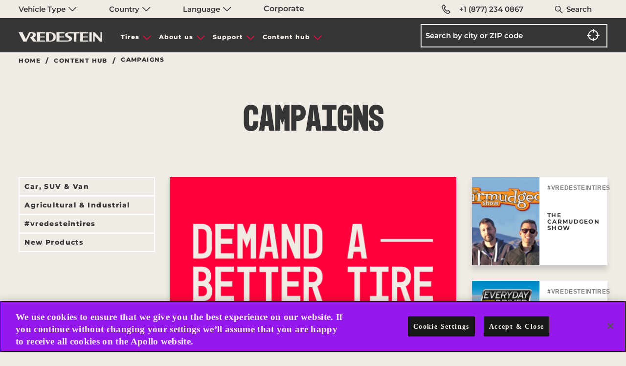

--- FILE ---
content_type: text/html;charset=utf-8
request_url: https://www.vredestein.com/content-hub/campaign/
body_size: 8877
content:

<!DOCTYPE HTML>
<html lang="en">
    <head>
    <meta charset="UTF-8"/>
    <title>Campaigns | Vredestein</title>
    
    <meta name="description" content="Find the latest information around Products from Vredestein Tires including Cars, SUVs, Vans, Agricultural, Bicycle, and Classic"/>
    <meta name="template" content="page-article-category"/>
    <meta name="viewport" content="width=device-width, initial-scale=1"/>
    
    



<meta property="og:title" content="Campaigns | Vredestein"/>
<meta property="og:url" content="https://www.vredestein.com/content-hub/campaign/"/>

<meta property="og:description" content="Find the latest information around Products from Vredestein Tires including Cars, SUVs, Vans, Agricultural, Bicycle, and Classic"/>
<meta property="og:image" content="https://www.vredestein.com/content/dam/orbit/logos/brand-logo-light-default@3x.png"/>
<meta property="og:type" content="website"/>
<meta property="og:image:width" content="200"/>
<meta property="og:image:height" content="200"/>


      
<meta name="twitter:card" content="summary_large_image"/>
<meta name="twitter:title" content="Campaigns | Vredestein"/>
<meta name="twitter:description" content="Find the latest information around Products from Vredestein Tires including Cars, SUVs, Vans, Agricultural, Bicycle, and Classic"/>
<meta name="twitter:image" content="https://www.vredestein.com/content/dam/orbit/logos/brand-logo-light-default@3x.png"/>
<script defer="defer" type="text/javascript" src="https://rum.hlx.page/.rum/@adobe/helix-rum-js@%5E2/dist/rum-standalone.js" data-routing="env=prod,tier=publish,ams=Apollo Tyres Ltd."></script>
<link rel="canonical" href="https://www.vredestein.com/content-hub/campaign/"/>



<meta http-equiv="Content-Security-Policy" content="style-src 'self' 'unsafe-inline' fonts.googleapis.com fonts.gstatic.com www.googletagmanager.com www.google-analytics.com www.googleadservices.com https://snap.licdn.com https://googleads.g.doubleclick.net; script-src 'self' 'unsafe-inline' 'unsafe-eval' assets.adobedtm.com cdn.cookielaw.org www.youtube.com https://googleads.g.doubleclick.net https://connect.facebook.net https://snap.licdn.com *.googletagmanager.com *.google-analytics.com *.creativecdn.com *.googleadservices.com player.vimeo.com *.googleapis.com cdnjs.cloudflare.com *.google.com www.gstatic.com  https://js.hsforms.net  https://live.rezync.com https://www.redditstatic.com https://events.reddit.com https://www.redditmedia.com https://www.reddit.com/ https://zetaglobal.com/zeta-intelligence/ https://*.rezync.com https://*.rfihub.com https://*.rfihub.net https://*.boomtrain.com;"/>





  <!-- Facebook Pixel Code -->
  <script>
    !function(f,b,e,v,n,t,s)
    {if(f.fbq)return;n=f.fbq=function(){n.callMethod?
    n.callMethod.apply(n,arguments):n.queue.push(arguments)};
    if(!f._fbq)f._fbq=n;n.push=n;n.loaded=!0;n.version='2.0';
    n.queue=[];t=b.createElement(e);t.async=!0;
    t.src=v;s=b.getElementsByTagName(e)[0];
    s.parentNode.insertBefore(t,s)}(window,document,'script',
    'https://connect.facebook.net/en_US/fbevents.js');
    fbq('init', '1225915275096595');
    fbq('track', 'PageView');
    </script>
    <noscript>
    <img height="1" width="1" src="https://www.facebook.com/tr?id=1225915275096595&ev=PageView
    &noscript=1"/>
  </noscript>
  <!-- End Facebook Pixel Code -->

    

    





<link rel="icon" type="image/vnd.microsoft.icon" href="/etc.clientlibs/orbit/clientlibs/clientlib-baseAPVR/resources/resources-shared/images/vr.ico"/>
<!-- SDI include (path: /content/orbit/vredestein/us/en/content-hub/campaign/_jcr_content/hrefLang.nocache.html/orbit/components/page/basePage/hrefLang, resourceType: orbit/components/page/basePage/hrefLang) -->



    <link rel="alternate" href="https://www.vredestein.ca/fr-ca/content-hub/campaign/" hreflang="fr-ca"/>

    <link rel="alternate" href="https://www.vredestein.be/nl-be/content-hub/campaign/" hreflang="nl-be"/>

    <link rel="alternate" href="https://www.vredestein.no/content-hub/campaign/" hreflang="nb-no"/>

    <link rel="alternate" href="https://www.vredestein.se/content-hub/campaign/" hreflang="sv-se"/>

    <link rel="alternate" href="https://www.vredestein.ch/de-ch/content-hub/campaign/" hreflang="de-ch"/>

    <link rel="alternate" href="https://www.vredestein.hr/content-hub/campaign/" hreflang="hr-hr"/>

    <link rel="alternate" href="https://www.vredestein.ch/fr-ch/content-hub/campaign/" hreflang="fr-ch"/>

    <link rel="alternate" href="https://www.vredestein.co.in/content-hub/campaign/" hreflang="en-in"/>

    <link rel="alternate" href="https://www.vredestein.ca/en-ca/content-hub/campaign/" hreflang="en-ca"/>

    <link rel="alternate" href="https://www.vredestein.com/content-hub/campaign/" hreflang="en-us"/>

    <link rel="alternate" href="https://www.vredestein.fr/content-hub/campaign/" hreflang="fr-fr"/>

    <link rel="alternate" href="https://www.vredestein.de/content-hub/campaign/" hreflang="de-de"/>

    <link rel="alternate" href="https://www.vredestein.hu/content-hub/campaign/" hreflang="hu-hu"/>

    <link rel="alternate" href="https://www.vredestein.at/content-hub/campaign/" hreflang="de-at"/>

    <link rel="alternate" href="https://www.vredestein.it/content-hub/campaign/" hreflang="it-it"/>

    <link rel="alternate" href="https://www.vredestein.ro/content-hub/campaign/" hreflang="ro-ro"/>

    <link rel="alternate" href="https://www.vredestein.es/content-hub/campaign/" hreflang="es-es"/>

    <link rel="alternate" href="https://www.vredestein.be/fr-be/content-hub/campaign/" hreflang="fr-be"/>

    <link rel="alternate" href="https://www.vredestein.nl/content-hub/campaign/" hreflang="nl-nl"/>

    <link rel="alternate" href="https://www.vredestein.ch/it-ch/content-hub/campaign/" hreflang="it-ch"/>

    <link rel="alternate" href="https://www.vredestein.co.uk/content-hub/campaign/" hreflang="en-gb"/>

    <link rel="alternate" href="https://www.vredestein.dk/content-hub/campaign/" hreflang="da-dk"/>

<!-- GTM page load event start -->
<script>
    try {
        window.dataLayer = window.dataLayer || [];
        dataLayer.push({
        "event": "page_load",
        "product_category":"",
        "product_subcategory":"" });
    } catch (error) {
        console.log(error);
    }
</script>
<!-- GTM page load event end -->

<!-- GTM code for Prod start -->

    

    
    <!-- Google Tag Manager -->
<script>(function(w,d,s,l,i){w[l]=w[l]||[];w[l].push({'gtm.start':
    new Date().getTime(),event:'gtm.js'});var f=d.getElementsByTagName(s)[0],
    j=d.createElement(s),dl=l!='dataLayer'?'&l='+l:'';j.async=true;j.src=
    'https://www.googletagmanager.com/gtm.js?id='+i+dl;f.parentNode.insertBefore(j,f);
    })(window,document,'script','dataLayer','GTM-KGJ6JB');</script>
    <!-- End Google Tag Manager -->
    

<!-- GTM code for Prod end -->

<!-- GTM code for DEV and Stage start -->

<!-- GTM code for DEV and Stage end -->
<!-- <input type="hidden" class="ot_script_dev" value="">
<input type="hidden" class="ot_script_stage" value="">
<input type="hidden" class="ot_script_prod" value="93ab1a69-bc3b-460a-82e2-b39777f822c3"> -->




  <link as="font" crossorigin="" href="/content/orbit/vredestein/resources/fonts/Mono45HeadlineVREDESTEIN.woff" rel="preload" type="font/woff"/>
  <link as="font" crossorigin="" href="/content/orbit/vredestein/resources/fonts/Montserrat-400.woff2" rel="preload" type="font/woff2"/>
  <link as="font" crossorigin="" href="/content/orbit/vredestein/resources/fonts/Montserrat-500.woff2" rel="preload" type="font/woff2"/>
  <link as="font" crossorigin="" href="/content/orbit/vredestein/resources/fonts/Montserrat-600.woff2" rel="preload" type="font/woff2"/>
  <link as="font" crossorigin="" href="/content/orbit/vredestein/resources/fonts/Montserrat-700.woff2" rel="preload" type="font/woff2"/>
  <link as="font" crossorigin="" href="/content/orbit/vredestein/resources/fonts/Montserrat-800.woff2" rel="preload" type="font/woff2"/>
  <style>
    @font-face {
      font-display: swap;
      font-family: 'mono45-headline, monospace';
      font-style: normal;
      src: url('/content/orbit/vredestein/resources/fonts/Mono45HeadlineVREDESTEIN.woff') format('woff');
    }
    @font-face {
      font-display: swap;
      font-family: 'Montserrat';
      font-style: normal;
      font-weight: 400;
      src: url('/content/orbit/vredestein/resources/fonts/Montserrat-400.woff2') format('woff2');
    }
     @font-face {
      font-display: swap;
      font-family: 'Montserrat';
      font-style: normal;
      font-weight: 500;
      src: url('/content/orbit/vredestein/resources/fonts/Montserrat-500.woff2') format('woff2');
    }
    @font-face {
      font-display: swap;
      font-family: 'Montserrat';
      font-style: normal;
      font-weight: 600;
      src: url('/content/orbit/vredestein/resources/fonts/Montserrat-600.woff2') format('woff2');
    }
    @font-face {
      font-display: swap;
      font-family: 'Montserrat';
      font-style: normal;
      font-weight: 700;
      src: url('/content/orbit/vredestein/resources/fonts/Montserrat-700.woff2') format('woff2');
    }
    @font-face {
      font-display: swap;
      font-family: 'Montserrat';
      font-style: normal;
      font-weight: 800;
      src: url('/content/orbit/vredestein/resources/fonts/Montserrat-800.woff2') format('woff2');
    }
  </style>





<!-- GTM page load event start -->
<script>
  try {
      window.dataLayer = window.dataLayer || [];
      dataLayer.push({
      "event": "page_load",
      "product_category":"",
      "product_subcategory":"" });
  } catch (error) {
      console.log(error);
  }
</script>
<!-- GTM page load event end -->

<!-- GTM code for Prod start -->

  
  
    <!-- Google Tag Manager -->
    <!-- <script>(function(w,d,s,l,i){w[l]=w[l]||[];w[l].push({'gtm.start':
    new Date().getTime(),event:'gtm.js'});var f=d.getElementsByTagName(s)[0],
    j=d.createElement(s),dl=l!='dataLayer'?'&l='+l:'';j.async=true;j.src=
    'https://www.googletagmanager.com/gtm.js?id='+i+dl;f.parentNode.insertBefore(j,f);
    })(window,document,'script','dataLayer','GTM-KGJ6JB');</script> -->
    <!-- End Google Tag Manager -->
  

<!-- GTM code for Prod end -->
<!-- GTM code for DEV and Stage start -->

<!-- GTM code for DEV and Stage end -->

<!-- No Script GTM for Prod start -->

  <!-- Google Tag Manager (noscript) - Apollo -->
  
  <!-- End Google Tag Manager (noscript) - Apollo -->
  <!-- Google Tag Manager (noscript) - Vredestein -->
  
    <noscript><iframe src="https://www.googletagmanager.com/ns.html?id=GTM-KGJ6JB" height="0" width="0" style="display:none;visibility:hidden" title="gtmVR"></iframe></noscript>
  
  <!-- End Google Tag Manager (noscript) - Vredestein -->

<!-- No Script GTM for Prod start -->
<!-- GTM Dev & Stage - start -->

<!-- GTM Dev & Stage - end -->




    
    
    

    

    
    
    
<link rel="stylesheet" href="/etc.clientlibs/orbit/clientlibs/clientlib-stalwart.min.d41d8cd98f00b204e9800998ecf8427e.css" type="text/css">
<link rel="stylesheet" href="/etc.clientlibs/orbit/clientlibs/clientlib-dependencies.min.82d8669df0f20f3fe352f9c311807973.css" type="text/css">
<link rel="stylesheet" href="/etc.clientlibs/orbit/clientlibs/clientlib-gtmScriptsMain.min.d41d8cd98f00b204e9800998ecf8427e.css" type="text/css">
<link rel="stylesheet" href="/etc.clientlibs/orbit/clientlibs/clientlib-baseAPVR.min.1bbdfa1dd91fae2edbfbc3bdc09f443c.css" type="text/css">
<link rel="stylesheet" href="/etc.clientlibs/orbit/clientlibs/clientlibs-macfrontend.min.e3c983d48c60384b5a334635a704d860.css" type="text/css">
<link rel="stylesheet" href="/etc.clientlibs/orbit/clientlibs/templateAPVR/clientlib-articleCategoryTempVr.min.ebe35ba2b72b26c5572a5bedab88eaff.css" type="text/css">



    

    
</head>
    <body class="articlePage basePage page basicpage vredestein-site" id="articlePage-29c19d99e6">
        
        
        
            




            



            
  

<div class="root responsivegrid">


<div class="aem-Grid aem-Grid--12 aem-Grid--default--12 ">
    
    <div class="experienceFragment experiencefragment email-subscription aem-GridColumn aem-GridColumn--default--12">
<div id="experienceFragment-db4e859242" class="cmp-experiencefragment cmp-experiencefragment--header-exp-frag">

    



<div class="xf-content-height">
    


<div class="aem-Grid aem-Grid--12 aem-Grid--default--12 ">
    
    <div class="responsivegrid aem-GridColumn aem-GridColumn--default--12">


<div class="aem-Grid aem-Grid--12 aem-Grid--default--12 ">
    
    <div class="globalNavigation aem-GridColumn aem-GridColumn--default--12">
<div>






<div id="top-nav" class="section top__navbar__wrapper apl__max__width fluid position-large-static width-100 padding-horizontal-large-1">
  <section class="div top__navbar__container grid-container set-max-width defaultPadding">
    <div class=" top__navbar__grid grid-x">
      <div class="top__navbar__dropdown__wrapper cell small-12 large-7 display-flex">
        <ul class="dropdown menu top__navbar__dropdown__container" data-dropdown-menu data-disable-hover="true" data-click-open="true">
          <li class="top__navbar__dropdown__menu__item vehicleCategorylist padding-right-large-0 width-large-100">
            <a href="#" onclick="return false;" aria-label="Vehicle Type" class="top__navbar__dropdown__menu__link text-default-black font-vr-secondary font-medium">
              Vehicle Type
              <em class="sprite is__dropdown__closed"></em>
              <em class="sprite is__dropdown__open"></em>
            </a>
            <ul class="menu top__navbar__dropdown__submenu width-large-100 bg-contact-us-bg border-none overflow-y-auto display-none">
              
                <li class="top__navbar__dropdown__submenu__item">
                  <a href="/car-suv-tires/" class="top__navbar__dropdown__submenu__link font-vr-secondary text-default-black font-medium active__item">
                    Car, SUV, Van &amp; Light Truck
                  </a>
                </li>
              
                <li class="top__navbar__dropdown__submenu__item">
                  <a href="/classic-tires/" class="top__navbar__dropdown__submenu__link font-vr-secondary text-default-black font-medium ">
                    Classic
                  </a>
                </li>
              
                <li class="top__navbar__dropdown__submenu__item">
                  <a href="/agricultural-industrial-tires/" class="top__navbar__dropdown__submenu__link font-vr-secondary text-default-black font-medium ">
                    Agricultural &amp; Industrial
                  </a>
                </li>
              
            </ul>
          </li>
          <li class="top__navbar__dropdown__menu__item padding-right-large-0 width-large-100">
            <a href="#" onclick="return false;" class="top__navbar__dropdown__menu__link text-default-black font-vr-secondary font-medium">
              Country
              <em class="sprite is__dropdown__closed"></em>
              <em class="sprite is__dropdown__open"></em>
            </a>
            <ul class="menu top__navbar__dropdown__submenu width-large-100 bg-contact-us-bg border-none overflow-y-auto display-none">
              
                <li class="top__navbar__dropdown__submenu__item">
                  <a href="https://www.vredestein.at/" target="_blank" class="top__navbar__dropdown__submenu__link topNavbar-country  font-vr-secondary text-default-black font-medium ">
                    Austria
                  </a>
                </li>
              
                <li class="top__navbar__dropdown__submenu__item">
                  <a href="https://www.vredestein.be/nl-be/" target="_blank" class="top__navbar__dropdown__submenu__link topNavbar-country  font-vr-secondary text-default-black font-medium ">
                    Belgium
                  </a>
                </li>
              
                <li class="top__navbar__dropdown__submenu__item">
                  <a href="https://www.vredestein.ca/en-ca/" target="_blank" class="top__navbar__dropdown__submenu__link topNavbar-country  font-vr-secondary text-default-black font-medium ">
                    Canada
                  </a>
                </li>
              
                <li class="top__navbar__dropdown__submenu__item">
                  <a href="https://www.vredestein.hr/" target="_blank" class="top__navbar__dropdown__submenu__link topNavbar-country  font-vr-secondary text-default-black font-medium ">
                    Croatia
                  </a>
                </li>
              
                <li class="top__navbar__dropdown__submenu__item">
                  <a href="https://www.vredestein.dk/" target="_blank" class="top__navbar__dropdown__submenu__link topNavbar-country  font-vr-secondary text-default-black font-medium ">
                    Denmark
                  </a>
                </li>
              
                <li class="top__navbar__dropdown__submenu__item">
                  <a href="https://www.vredestein.fr/" target="_blank" class="top__navbar__dropdown__submenu__link topNavbar-country  font-vr-secondary text-default-black font-medium ">
                    France
                  </a>
                </li>
              
                <li class="top__navbar__dropdown__submenu__item">
                  <a href="https://www.vredestein.de/" target="_blank" class="top__navbar__dropdown__submenu__link topNavbar-country  font-vr-secondary text-default-black font-medium ">
                    Germany
                  </a>
                </li>
              
                <li class="top__navbar__dropdown__submenu__item">
                  <a href="https://www.vredestein.hu/" target="_blank" class="top__navbar__dropdown__submenu__link topNavbar-country  font-vr-secondary text-default-black font-medium ">
                    Hungary
                  </a>
                </li>
              
                <li class="top__navbar__dropdown__submenu__item">
                  <a href="https://www.vredestein.co.in/" target="_blank" class="top__navbar__dropdown__submenu__link topNavbar-country  font-vr-secondary text-default-black font-medium ">
                    India
                  </a>
                </li>
              
                <li class="top__navbar__dropdown__submenu__item">
                  <a href="https://www.vredestein.it/" target="_blank" class="top__navbar__dropdown__submenu__link topNavbar-country  font-vr-secondary text-default-black font-medium ">
                    Italy
                  </a>
                </li>
              
                <li class="top__navbar__dropdown__submenu__item">
                  <a href="https://www.vredestein.nl/" target="_blank" class="top__navbar__dropdown__submenu__link topNavbar-country  font-vr-secondary text-default-black font-medium ">
                    Netherlands
                  </a>
                </li>
              
                <li class="top__navbar__dropdown__submenu__item">
                  <a href="https://www.vredestein.no/" target="_blank" class="top__navbar__dropdown__submenu__link topNavbar-country  font-vr-secondary text-default-black font-medium ">
                    Norway
                  </a>
                </li>
              
                <li class="top__navbar__dropdown__submenu__item">
                  <a href="https://www.vredestein.pl/" target="_blank" class="top__navbar__dropdown__submenu__link topNavbar-country  font-vr-secondary text-default-black font-medium ">
                    Poland
                  </a>
                </li>
              
                <li class="top__navbar__dropdown__submenu__item">
                  <a href="https://www.vredestein.ro/" target="_blank" class="top__navbar__dropdown__submenu__link topNavbar-country  font-vr-secondary text-default-black font-medium ">
                    Romania
                  </a>
                </li>
              
                <li class="top__navbar__dropdown__submenu__item">
                  <a href="https://www.vredestein.es/" target="_blank" class="top__navbar__dropdown__submenu__link topNavbar-country  font-vr-secondary text-default-black font-medium ">
                    Spain
                  </a>
                </li>
              
                <li class="top__navbar__dropdown__submenu__item">
                  <a href="https://www.vredestein.se/" target="_blank" class="top__navbar__dropdown__submenu__link topNavbar-country  font-vr-secondary text-default-black font-medium ">
                    Sweden
                  </a>
                </li>
              
                <li class="top__navbar__dropdown__submenu__item">
                  <a href="https://www.vredestein.ch/de-ch/" target="_blank" class="top__navbar__dropdown__submenu__link topNavbar-country  font-vr-secondary text-default-black font-medium ">
                    Switzerland
                  </a>
                </li>
              
                <li class="top__navbar__dropdown__submenu__item">
                  <a href="https://www.vredestein.co.uk/" target="_blank" class="top__navbar__dropdown__submenu__link topNavbar-country  font-vr-secondary text-default-black font-medium ">
                    United Kingdom
                  </a>
                </li>
              
                <li class="top__navbar__dropdown__submenu__item">
                  <a href="https://www.vredestein.com/" target="_blank" class="top__navbar__dropdown__submenu__link topNavbar-country  font-vr-secondary text-default-black font-medium active__item">
                    United States of America
                  </a>
                </li>
              
            </ul>
          </li>
          <li class="top__navbar__dropdown__menu__item padding-right-large-0 width-large-100">
            <a href="#" onclick="return false;" class="top__navbar__dropdown__menu__link text-default-black font-vr-secondary font-medium">
              Language
              <em class="sprite is__dropdown__closed"></em>
              <em class="sprite is__dropdown__open"></em>
            </a>
            <ul class="menu top__navbar__dropdown__submenu width-large-100 bg-contact-us-bg border-none overflow-y-auto display-none">
              
                <li class="top__navbar__dropdown__submenu__item">
                  
                </li>
              
                <li class="top__navbar__dropdown__submenu__item">
                  
                </li>
              
                <li class="top__navbar__dropdown__submenu__item">
                  
                </li>
              
                <li class="top__navbar__dropdown__submenu__item">
                  
                </li>
              
                <li class="top__navbar__dropdown__submenu__item">
                  
                </li>
              
                <li class="top__navbar__dropdown__submenu__item">
                  
                </li>
              
                <li class="top__navbar__dropdown__submenu__item">
                  
                </li>
              
                <li class="top__navbar__dropdown__submenu__item">
                  
                </li>
              
                <li class="top__navbar__dropdown__submenu__item">
                  
                </li>
              
                <li class="top__navbar__dropdown__submenu__item">
                  
                </li>
              
                <li class="top__navbar__dropdown__submenu__item">
                  
                </li>
              
                <li class="top__navbar__dropdown__submenu__item">
                  
                </li>
              
                <li class="top__navbar__dropdown__submenu__item">
                  
                </li>
              
                <li class="top__navbar__dropdown__submenu__item">
                  
                </li>
              
                <li class="top__navbar__dropdown__submenu__item">
                  
                </li>
              
                <li class="top__navbar__dropdown__submenu__item">
                  
                </li>
              
                <li class="top__navbar__dropdown__submenu__item">
                  
                </li>
              
                <li class="top__navbar__dropdown__submenu__item">
                  
                </li>
              
                <li class="top__navbar__dropdown__submenu__item">
                  
                    
                      <a href="https://www.vredestein.com/" target="_blank" class="top__navbar__dropdown__submenu__link topNavbar-language CountryMapping{countryName=&#39;United States of America&#39;, link=&#39;https://www.vredestein.com/&#39;, isCurrent=true, languageList=[NavbarTopModel{label=&#39;en_us&#39;, vehicleCategorylabel=&#39;null&#39;, link=&#39;https://www.vredestein.com/&#39;, isExternal=true, heading=&#39;English&#39;, id=&#39;null&#39;, isCurrent=false}]}  font-vr-secondary text-default-black font-medium ">
                        English
                      </a>
                    
                  
                </li>
              
            </ul>
          </li>
        </ul>
        <a href="https://corporate.apollotyres.com/" target="_blank" class="top__navbar__dropdown__menu__link text-default-black topNavbar-corporate font-vr-secondary font-medium">
          Corporate
        </a>
      </div>
      <div class="top__navbar__right cell small-12 large-5">
        <ul class="top__navbar__contact grid-x margin-bottom-0 height-100 margin-left-0">
          
          <li class="top__navbar__item padding-right-1 padding-left-1 padding-right-large-0 padding-left-large-0 width-large-100">
            <a href="tel:%20+1%20(877)%20234%200867" class="top__navbar__link text-default-black display-flex padding-horizontal-1 font-vr-secondary vr__conntct__link position-relative font-medium">
              <em class="sprite margin-right-1 margin-right-large-0 telephone"></em>
               +1 (877) 234 0867
            </a>
          </li>
          <li class="top__navbar__item width-large-100 padding-right-2 padding-left-2 padding-right-large-0 padding-left-large-0 display-large-none" id="globalSearchLink">
            <a href="#" onclick="return false;" aria-label="Search" class="top__navbar__link text-default-black position-relative font-vr-secondary font-medium">
              <em class="sprite search margin-right-1 position-absolute"></em>
              Search
            </a>
          </li>
        </ul>
      </div>
    </div>
  </section>
</div>
<div id="globalSearchSidenav" class="sidenav search__sidenav show-gradient display-none">
  <form class="globalSearch__search grid-container" id="globalSearchFormSidebar" src="/search/">
    <input class="globalSearch__input" id="globalSearchFormInputSidebar" type="text" placeholder="Search "/>
    <a href="#" onclick="return false;" class="closebtn"><span class="icon-close-search"></span></a>
  </form>
</div>


  <div>








    
    <div class="mainheader position-relative">
        <nav class="hamburger-container display-flex " aria-label="hamburger">
            <div class="hamburger-wrapper" id="hamburger-wrapper">
                <div class="hamburger-line top"></div>
                <div class="hamburger-line middle"></div>
                <div class="hamburger-line bottom"></div>
            </div>
        </nav>
        <section class="headersection display-flex set-max-width defaultPadding">
            <div class="grid-x main-navbar height-100">
                <div class="cell small-6 large-2 header__set">
                    
                        <a href="/" class="logo_link"><img fetchpriority="high" decoding="sync" src="/content/dam/orbit/logos/brand-logo-light-default@3x.png" alt="Vredestein" class="logo-vr"/></a>
                    
                    
                </div>
                <div id="header-menu" class="cell small-12 medium-12 large-6 header__set header__menu padding-0 margin-alarge-3">
                    <nav class="navbar" aria-label="navbar">
                        <ul class="no-bullet menu__list margin-0 padding-0 display-flex">
                            
                                <li data-menu-click="0" class="menu__list__item mobile__accordion text-center">
                                    <a href="#" onclick="return false;" class="menu__list__item__section menu__display menu_anchor up-arrow">Tires</a>
                                    <div class="submenu__section">
                                        <div>


  
  <div class="submenu_wrapper show-gradient position-absolute">
    <div class="submenu">
      <div class="grid-x height-100">
        <div class="cell small-12 medium-12 large-9">
          <div class="grid-x height-100">
            
              <div class="cell large-4 medium-12 small-12 submenu__list text-left">
                <ul class="no-bullet submenu__list__set">
                  <li class="submenu__list__item">
                    <a href="#" class="submenu__list__item__section ">Vehicle Type</a>
                    <ul class="sub__submenu__list no-bullet padding-top-1">
                      
                        <li class="sub__submenu__list__item padding-bottom-1">
                          <a href="/car-suv-tires/" class="sub__submenu__list__item__section ">Car, SUV, Van &amp; Light Truck</a>
                        </li>
                      
                        <li class="sub__submenu__list__item padding-bottom-1">
                          <a href="/classic-tires/" class="sub__submenu__list__item__section ">Classic</a>
                        </li>
                      
                        <li class="sub__submenu__list__item padding-bottom-1">
                          <a href="/agricultural-industrial-tires/" class="sub__submenu__list__item__section ">Agricultural &amp; Industrial</a>
                        </li>
                      
                    </ul>
                  </li>
                </ul>
              </div>
            
            <div class="cell large-12 medium-12 small-12 align-self-bottom tyres__link">
              <a href="/car-suv-tires/products/">
                <div class="tyre_link_box position-relative">
                  <span>View All Tires</span>
                  <span class="position-absolute link_arrow"></span>
                </div>
              </a>
            </div>
          </div>
        </div>
        
      </div>
    </div>
  </div>

</div>
                                    </div>
                                </li>
                                <hr class="mobile-accordion-divider"/>
                            
                                <li data-menu-click="0" class="menu__list__item mobile__accordion text-center">
                                    <a href="#" onclick="return false;" class="menu__list__item__section menu__display menu_anchor up-arrow">About us</a>
                                    <div class="submenu__section">
                                        <div>


  
  <div class="submenu_wrapper show-gradient position-absolute">
    <div class="submenu">
      <div class="grid-x height-100">
        <div class="cell small-12 medium-12 large-9">
          <div class="grid-x height-100">
            
              <div class="cell large-4 medium-12 small-12 submenu__list text-left">
                <ul class="no-bullet submenu__list__set">
                  <li class="submenu__list__item">
                    <a href="#" class="submenu__list__item__section ">About Us</a>
                    <ul class="sub__submenu__list no-bullet padding-top-1">
                      
                        <li class="sub__submenu__list__item padding-bottom-1">
                          <a href="/about-us/about-vredestein/" class="sub__submenu__list__item__section ">About Vredestein</a>
                        </li>
                      
                        <li class="sub__submenu__list__item padding-bottom-1">
                          <a href="/about-us/why-vredestein/" class="sub__submenu__list__item__section ">Why Vredestein</a>
                        </li>
                      
                        <li class="sub__submenu__list__item padding-bottom-1">
                          <a href="/about-us/distinctly-european/" class="sub__submenu__list__item__section ">Distinctly European</a>
                        </li>
                      
                        <li class="sub__submenu__list__item padding-bottom-1">
                          <a href="/about-us/heritage-legacy/" class="sub__submenu__list__item__section ">Heritage Legacy</a>
                        </li>
                      
                        <li class="sub__submenu__list__item padding-bottom-1">
                          <a href="/about-us/design-thinking/" class="sub__submenu__list__item__section ">Design Thinking</a>
                        </li>
                      
                        <li class="sub__submenu__list__item padding-bottom-1">
                          <a href="/about-us/performance-edge/" class="sub__submenu__list__item__section ">Performance Edge</a>
                        </li>
                      
                    </ul>
                  </li>
                </ul>
              </div>
            
            
          </div>
        </div>
        
      </div>
    </div>
  </div>

</div>
                                    </div>
                                </li>
                                <hr class="mobile-accordion-divider"/>
                            
                                <li data-menu-click="0" class="menu__list__item mobile__accordion text-center">
                                    <a href="#" onclick="return false;" class="menu__list__item__section menu__display menu_anchor up-arrow">Support</a>
                                    <div class="submenu__section">
                                        <div>


  
  <div class="submenu_wrapper show-gradient position-absolute">
    <div class="submenu">
      <div class="grid-x height-100">
        <div class="cell small-12 medium-12 large-9">
          <div class="grid-x height-100">
            
              <div class="cell large-4 medium-12 small-12 submenu__list text-left">
                <ul class="no-bullet submenu__list__set">
                  <li class="submenu__list__item">
                    <a href="#" class="submenu__list__item__section ">Support</a>
                    <ul class="sub__submenu__list no-bullet padding-top-1">
                      
                        <li class="sub__submenu__list__item padding-bottom-1">
                          <a href="/support/warranty/" class="sub__submenu__list__item__section ">Warranty Information</a>
                        </li>
                      
                        <li class="sub__submenu__list__item padding-bottom-1">
                          <a href="/support/dot-registration/" class="sub__submenu__list__item__section ">DOT Registration</a>
                        </li>
                      
                        <li class="sub__submenu__list__item padding-bottom-1">
                          <a href="/support/contact-us/" class="sub__submenu__list__item__section ">Contact Us</a>
                        </li>
                      
                    </ul>
                  </li>
                </ul>
              </div>
            
            
          </div>
        </div>
        
      </div>
    </div>
  </div>

</div>
                                    </div>
                                </li>
                                <hr class="mobile-accordion-divider"/>
                            
                                <li data-menu-click="0" class="menu__list__item mobile__accordion text-center">
                                    <a href="#" onclick="return false;" class="menu__list__item__section menu__display menu_anchor up-arrow">Content hub</a>
                                    <div class="submenu__section">
                                        <div>


  
  <div class="submenu_wrapper show-gradient position-absolute">
    <div class="submenu">
      <div class="grid-x height-100">
        <div class="cell small-12 medium-12 large-9">
          <div class="grid-x height-100">
            
              <div class="cell large-4 medium-12 small-12 submenu__list text-left">
                <ul class="no-bullet submenu__list__set">
                  <li class="submenu__list__item">
                    <a href="/content-hub/" class="submenu__list__item__section ">Content Hub</a>
                    <ul class="sub__submenu__list no-bullet padding-top-1">
                      
                        <li class="sub__submenu__list__item padding-bottom-1">
                          <a href="/content-hub/news/" class="sub__submenu__list__item__section ">News</a>
                        </li>
                      
                        <li class="sub__submenu__list__item padding-bottom-1">
                          <a href="/content-hub/campaign/product-launches/" class="sub__submenu__list__item__section ">New Products</a>
                        </li>
                      
                        <li class="sub__submenu__list__item padding-bottom-1">
                          <a href="/content-hub/campaign/" class="sub__submenu__list__item__section ">Campaigns</a>
                        </li>
                      
                        <li class="sub__submenu__list__item padding-bottom-1">
                          <a href="/content-hub/campaign/-vredesteintires/" class="sub__submenu__list__item__section ">#vredesteintires</a>
                        </li>
                      
                    </ul>
                  </li>
                </ul>
              </div>
            
              <div class="cell large-4 medium-12 small-12 submenu__list text-left">
                <ul class="no-bullet submenu__list__set">
                  <li class="submenu__list__item">
                    <a href="#" class="submenu__list__item__section ">Downloads</a>
                    <ul class="sub__submenu__list no-bullet padding-top-1">
                      
                        <li class="sub__submenu__list__item padding-bottom-1">
                          <a href="/product-brochures/" class="sub__submenu__list__item__section ">Product Brochures</a>
                        </li>
                      
                    </ul>
                  </li>
                </ul>
              </div>
            
            
          </div>
        </div>
        
      </div>
    </div>
  </div>

</div>
                                    </div>
                                </li>
                                <hr class="mobile-accordion-divider"/>
                            
                        </ul>
                    </nav>
                </div>
                <div id="header-cta" class="cell small-12 medium-12 large-4 header__set">
                    <div class="dealer__section display-flex dealer_search_container">
                        
                        
                        
                            <div class="find_Dealer_home text-center">
                                <form class="input-container dealer_search_form" data-dealer-link="/content/orbit/vredestein/us/en/car-suv-tires/dealer-listing.html">
                                    <div class="header__find__section position-relative">
                                    <input class="autocompleteSearch dealer_input" name="place" type="text" placeholder="Search by city or ZIP code"/>
                                    <input type="hidden" id="findADealer-mapKey" value="AIzaSyCWvVeosg1UC1FspGwWW9sbBQcb_PzQ26A"/>
                                    <!-- <input type="hidden" id="dealer-redirection-link" value=""> -->
                                    <input id="dealer-locator-country" class="country" name="country" type="hidden" value="us"/>
                                    <!-- <input id="dealer-locator-isapollosit" class="apolloSite" name="apolloSite" type="hidden"
                                        value="false"> -->
                                    <input id="dealer-locator-latitude" class="latitude" name="latitude" type="hidden"/>
                                    <input id="dealer-locator-longitude" class="longitude" name="longitude" type="hidden"/>
                                    <!-- <input id="dealer-locator-dealerBrand" name="dealerBrand" type="hidden" value=""> -->
                                    <!-- <input id="dealer-locator-dealershipType" name="dealershipType" type="hidden" value="">
                                    <input id="dealer-locator-vehicleCategory" name="vehicleCategory" type="hidden" value="">
                                    <input id="dealer-locator-maxDistance" name="maxDistance" type="hidden" value="">
                                    <input id="dealer-locator-maxDealers" name="maxDealers" type="hidden" value="">
                                    <input id="dealer-locator-unit" name="distanceUnit" type="hidden" value="">
                                    <input id="dealer-locator-successMessage" name="successMessage" type="hidden"
                                        value="">
                                    <input id="dealer-locator-cityFailureMessage" name="failureMessage" type="hidden"
                                        value="">
                                    <input id="dealer-locator-radiusFailureMessage" name="failureMessage" type="hidden"
                                        value="">
                                    <input id="dealer-locator-ASZ-text" name="ASZ-text" type="hidden"
                                        value="">
                                    <input id="dealer-locator-ATZ-text" name="ATZ-text" type="hidden"
                                        value="">
                                    <input id="dealer-locator-CVP-text" name="CVP-text" type="hidden"
                                        value="">
                                    <input id="dealer-locator-CVZ-text" name="CVZ-text" type="hidden"
                                        value=""> -->
                                    </div>
                                    <div class="geolocation">
                                    <span class="geolocation-icon"></span>
                                    </div>
                                </form>
                            </div>
                        
                        
                    </div>
                </div>
                
                
                
            </div>
            
            
        </section>
        
            <section class="dl_home_mob_nav hide_dl_search"> 
                <div class="dl_sticky_container">
                    <div class="header__find__section">
                        <h3 class="dl_sticky_head">Find your closest Vredestein Dealer</h3>
                        <form class="input-container dealer_search_form" id="mobile_dealer_form" data-dealer-link="/content/orbit/vredestein/us/en/car-suv-tires/dealer-listing.html">
                            <!-- <span class="search"></span> -->
                        <input class="autocompleteSearch dealer_input_mob" name="place" type="text" placeholder="Search by city or ZIP code"/>
                        <input type="hidden" id="findADealer-mapKey" value="AIzaSyCWvVeosg1UC1FspGwWW9sbBQcb_PzQ26A"/>
                        <!-- <input type="hidden" id="dealer-redirection-link" value=""> -->
                        <input id="dealer-locator-country" class="country" name="country" type="hidden" value="us"/>
                        <!-- <input id="dealer-locator-isapollosit" class="apolloSite" name="apolloSite" type="hidden"
                            value="false"> -->
                        <input id="dealer-locator-latitude" class="latitude" name="latitude" type="hidden"/>
                        <input id="dealer-locator-longitude" class="longitude" name="longitude" type="hidden"/>
                        <!-- <input id="dealer-locator-dealerBrand" name="dealerBrand" type="hidden" value=""> -->
                        <!-- <input id="dealer-locator-dealershipType" name="dealershipType" type="hidden" value=""> -->
                        <!-- <input id="dealer-locator-vehicleCategory" name="vehicleCategory" type="hidden" value=""> -->
                        <!-- <input id="dealer-locator-maxDistance" name="maxDistance" type="hidden" value="">
                        <input id="dealer-locator-maxDealers" name="maxDealers" type="hidden" value=""> -->
                        <!-- <input id="dealer-locator-unit" name="distanceUnit" type="hidden" value=""> -->
                        <!-- <input id="dealer-locator-successMessage" name="successMessage" type="hidden"
                            value="">
                        <input id="dealer-locator-cityFailureMessage" name="failureMessage" type="hidden"
                            value="">
                        <input id="dealer-locator-radiusFailureMessage" name="failureMessage" type="hidden"
                            value="">
                        <input id="dealer-locator-ASZ-text" name="ASZ-text" type="hidden"
                            value="">
                        <input id="dealer-locator-ATZ-text" name="ATZ-text" type="hidden"
                            value="">
                        <input id="dealer-locator-CVP-text" name="CVP-text" type="hidden"
                            value="">
                        <input id="dealer-locator-CVZ-text" name="CVZ-text" type="hidden"
                            value=""> -->
                        </form>
                        <div class="geolocation">
                            <p class="geolocation-icon" data-target-form-id="mobile_dealer_form">Use my current location</p>
                        </div>
                        <div class="stick-text">
                            <!-- <p>Find Your Closest Apollo Dealer</p> -->
                            <p class="open_text">Search Dealer by location or ZIP</p>
                            <p class="close_text display-none">Close</p>
                            <span class="arrow-icon"></span>
                        </div>
                    </div>
                </div>
            </section>
        
        <section id="mobile-nav-template" class="mobile-header display-none defaultPadding">
            <div class="height-100 overflow-y-auto position-fixed mobile-width-adjust" id="navbar-scroll">
                <div class="search-bar-mobile position-relative width-large-100 padding-horizontal-large-1">
                    <form id="globalMobileSearchForm">
                        <input type="text" class="search__input" id="globalMobileSearchInput" placeholder="Search"/>
                        <em class="sprite red-search position-absolute" id="globalMobileSearchSubmit"></em>
                    </form>
                </div>
            </div>
        </section>
    </div>


    
<script src="/etc.clientlibs/orbit/components/content/locatorComponents/clientlibs.min.js"></script>




    <script type="application/ld+json">
        {
          "@context": "https://schema.org",
          "@type": "Organization",
          "url": "https:\/\/www.vredestein.com\/",
          "logo": "https:\/\/www.vredestein.com:443\/\/content\/dam\/orbit\/logos\/brand\u002Dlogo\u002Dlight\u002Ddefault@3x.png"
        }
    </script>







    
</div>

  

  

</div>
</div>

    
</div>
</div>

    
</div>

</div></div>

    
</div>
<div class="breadcrumb aem-GridColumn aem-GridColumn--default--12">
  
  <div class="breadcrumb-absolute">
  <section class="sec__breadcrumbs set-max-width defaultPadding not-to-print">
    <nav class="breadcrumbs__nav "> 
      <ul class="breadcrumbs hide-for-small-only">
        
          <li><a href="/">Home </a></li>
          
        
          <li><a href="/content-hub/">Content Hub </a></li>
          
        
          
          <li><span class="show-for-sr"></span>Campaigns</li>
        
      </ul>
      <ul class="breadcrumbs show-for-small-only breadcrumbs-back-left">
        <li>  <a href="#" onclick="history.back();">back</a></li>
      </ul>
    </nav>
  </section>
  </div>

</div>
<div class="responsivegrid aem-GridColumn aem-GridColumn--default--12">


<div class="aem-Grid aem-Grid--12 aem-Grid--default--12 ">
    
    <div class="orbTextEditor text orb-brochures aem-GridColumn aem-GridColumn--default--12">
<div id="orbTextEditor-86012dfc9b" class="cmp-text">
    <h1 style="text-align: center;"><b>Campaigns</b></h1>

</div>
<span></span>

    

</div>
<div class="articleCategory aem-GridColumn aem-GridColumn--default--12">



  <section class="content-hub_section defaultPadding set-max-width">
    <input type="hidden" id="contenthub-hierarchy" data-val="/content/orbit/vredestein/us/en/content-hub/campaign"/>
    <div class="contenthub_container">
      <div class="grid-x grid-margin-x grid-margin-y">
        <div class="large-3 medium-6 small-12 navigatgion-links cell">
          
            <a class="article-child-link" href="/content-hub/campaign/car-suv-van/">Car, SUV &amp; Van</a>
          
            <a class="article-child-link" href="/content-hub/campaign/agricultural/">Agricultural &amp; Industrial</a>
          
            <a class="article-child-link" href="/content-hub/campaign/-vredesteintires/">#vredesteintires</a>
          
            <a class="article-child-link" href="/content-hub/campaign/product-launches/">New Products</a>
          
        </div>
        <div class="large-3 medium-6 small-12 navigatgion-links-mobile cell">
          <select>
            <option value="" selected hidden disabled>Campaigns</option>
            
              <option value="/content-hub/campaign/car-suv-van.html">Car, SUV &amp; Van</option>
            
              <option value="/content-hub/campaign/agricultural.html">Agricultural &amp; Industrial</option>
            
              <option value="/content-hub/campaign/-vredesteintires.html">#vredesteintires</option>
            
              <option value="/content-hub/campaign/product-launches.html">New Products</option>
            
          </select>
        </div> 
        <div class="large-9 medium-12 small-12 contenthub-box cell">
          <div class="contenthub-box-container">

          </div>
          <div class="grid-x grid-margin-x loadMoreBtn-grid">
            <div class="large-6 medium-6 small-12 loadMoreBtnBox cell">
              <div class="loadMoreBtn " gtmlabel="Show More">
                Load More
              </div>
            </div>
          </div>
        </div>
      </div>
    </div>
  </section>


<template id="contenthub-template">
  {{#.}}
  <div class="contenthub-container flex-container flex-dir-column changeOrder">
    <div class="super-small-box flex-child-auto">
      <a href="{{articlePath}}" class="cat_article_link">
        <div class="grid-x super-small cat__small">
          <div class="large-6 medium-6 small-6 super-small-image cell ">
            <img data-src="{{articleImage}}.transform/medium-image/image.png" alt="{{alternativeText}}" class="lozad"/>
          </div>
          <div class="large-6 medium-6 small-6 super-small-text cell">
            <p class="date-float">{{articleType}}</p>
            <p class="date-fmt">{{formattedPublishDate}}</p>
            <h6 class="article-title">{{articleTitle}}</h6> 
            <span class="contenthub__icon position-absolute display-none"></span>
          </div>
        </div>
      </a>
    </div>
  </div>
  {{/.}}
</template>

</div>

    
</div>
</div>
<div class="experienceFragment experiencefragment aem-GridColumn aem-GridColumn--default--12">
<div id="experienceFragment-8e1ef0a96f" class="cmp-experiencefragment cmp-experiencefragment--footer-exp-frag">

    



<div class="xf-content-height">
    


<div class="aem-Grid aem-Grid--12 aem-Grid--default--12 ">
    
    <div class="responsivegrid aem-GridColumn aem-GridColumn--default--12">


<div class="aem-Grid aem-Grid--12 aem-Grid--default--12 ">
    
    <div class="footer aem-GridColumn aem-GridColumn--default--12">

    
    <section class="footerSection">
        <div class="footer__row">
            <div>


<div class="aem-Grid aem-Grid--12 aem-Grid--tablet--12 aem-Grid--default--12 aem-Grid--phone--12 ">
    
    <div class="cta aem-GridColumn--default--none aem-GridColumn--phone--none aem-GridColumn--tablet--3 aem-GridColumn--tablet--none aem-GridColumn aem-GridColumn--offset--phone--1 aem-GridColumn--phone--3 aem-GridColumn--offset--default--1 aem-GridColumn--offset--tablet--2 aem-GridColumn--default--2">
<div class="footer__container">
  
    
    <h3 class="footer__heading">
      Helpful Links
    </h3>
    <ul class="footer__list-item no-bullet margin-top-2 margin-bottom-1">
      
        
          <li class="list margin-bottom-2">
            <a href="/support/contact-us/">Contact Us</a>
          </li>
        
      
        
          <li class="list margin-bottom-2">
            <a href="/car-suv-tires/find-a-tire-car-suv-van/">Find a Tire</a>
          </li>
        
      
        
          <li class="list margin-bottom-2">
            <a href="/car-suv-tires/find-your-local-dealer/">Find a Dealer</a>
          </li>
        
      
        
          <li class="list margin-bottom-2">
            <a href="/support/warranty/">Warranty</a>
          </li>
        
      
      
        <li class="list margin-bottom-2">
          <!-- OneTrust Cookies Settings button start -->
          <button id="ot-sdk-btn" class="ot-sdk-show-settings">Cookie Settings</button>
          <!-- OneTrust Cookies Settings button end -->
        </li>
      
    </ul>
  
</div></div>
<div class="cta aem-GridColumn--offset--tablet--0 aem-GridColumn--default--none aem-GridColumn--phone--none aem-GridColumn--tablet--none aem-GridColumn--offset--phone--3 aem-GridColumn aem-GridColumn--tablet--2 aem-GridColumn--phone--5 aem-GridColumn--offset--default--0 aem-GridColumn--default--2">
<div class="footer__container">
  
    
    <h3 class="footer__heading">
      Tires
    </h3>
    <ul class="footer__list-item no-bullet margin-top-2 margin-bottom-1">
      
        
          <li class="list margin-bottom-2">
            <a href="/car-suv-tires/">Car, SUV, Van &amp; Light Truck</a>
          </li>
        
      
        
          <li class="list margin-bottom-2">
            <a href="/classic-tires/">Classic</a>
          </li>
        
      
        
          <li class="list margin-bottom-2">
            <a href="/agricultural-industrial-tires/">Agricultural &amp; Industrial</a>
          </li>
        
      
        
          <li class="list margin-bottom-2">
            <a href="https://www.apollotrucktires.com/" target="_blank">Apollo Commercial</a>
          </li>
        
      
      
    </ul>
  
</div></div>
<div class="cta aem-GridColumn--default--none aem-GridColumn--tablet--none aem-GridColumn--phone--newline aem-GridColumn aem-GridColumn--tablet--2 aem-GridColumn--phone--5 aem-GridColumn--offset--phone--0 aem-GridColumn--offset--default--0 aem-GridColumn--offset--tablet--1 aem-GridColumn--default--2">
<div class="footer__container">
  
    
    <h3 class="footer__heading">
      Policy
    </h3>
    <ul class="footer__list-item no-bullet margin-top-2 margin-bottom-1">
      
        
          <li class="list margin-bottom-2">
            <a href="/privacy-policy/">Privacy Policy</a>
          </li>
        
      
        
          <li class="list margin-bottom-2">
            <a href="/terms-and-condition/">Terms &amp; Conditions</a>
          </li>
        
      
        
          <li class="list margin-bottom-2">
            <a href="/cookies-policy/">Cookie Policy</a>
          </li>
        
      
      
    </ul>
  
</div></div>
<div class="cta aem-GridColumn--default--none aem-GridColumn--phone--none aem-GridColumn aem-GridColumn--tablet--2 aem-GridColumn--tablet--newline aem-GridColumn--offset--phone--1 aem-GridColumn--phone--5 aem-GridColumn--offset--default--0 aem-GridColumn--offset--tablet--2 aem-GridColumn--default--2">
<div class="footer__container">
  
    
    <h3 class="footer__heading">
      Company
    </h3>
    <ul class="footer__list-item no-bullet margin-top-2 margin-bottom-1">
      
        
          <li class="list margin-bottom-2">
            <a href="https://corporate.apollotyres.com/" target="_blank">Corporate</a>
          </li>
        
      
        
          <li class="list margin-bottom-2">
            <a href="https://b2b.apollovredestein.com/global/login" target="_blank">B2B Portal</a>
          </li>
        
      
      
    </ul>
  
</div></div>
<div class="social aem-GridColumn--default--none aem-GridColumn--tablet--4 aem-GridColumn--tablet--none aem-GridColumn--phone--newline aem-GridColumn aem-GridColumn--phone--5 aem-GridColumn--offset--phone--0 aem-GridColumn--offset--default--0 aem-GridColumn--offset--tablet--1 aem-GridColumn--default--2">

    
    <div class="footer__container">
    <input type="hidden" name="facebook"/>
    <input type="hidden" name="instagram"/>
    <input type="hidden" name="youtube"/>
    <input type="hidden" name="linkedin"/>
    <input type="hidden" name="twitter"/>
    <h3 class="footer__heading">Stay connected</h3>
        <ul class="footer__list-item no-bullet margin-top-2 margin-bottom-1">
            
                <li class="list margin-bottom-2">
                    <a href="https://www.facebook.com/VredesteinTiresNorthAmerica" rel="nofollow" class="media__link" data-media-label="Facebook" target="_blank">
                        <span class="facebook-icon position-absolute bg-default-black"></span>
                        <span class="position-relative">
                            Facebook
                        </span>
                    </a>
                </li>
            
                <li class="list margin-bottom-2">
                    <a href="https://www.youtube.com/@VredesteinTiresNorthAmerica" rel="nofollow" class="media__link" data-media-label="YouTube" target="_blank">
                        <span class="youtube-icon position-absolute bg-default-black"></span>
                        <span class="position-relative">
                            YouTube
                        </span>
                    </a>
                </li>
            
                <li class="list margin-bottom-2">
                    <a href="https://www.instagram.com/vredesteintires/" rel="nofollow" class="media__link" data-media-label="Instagram" target="_blank">
                        <span class="instagram-icon position-absolute bg-default-black"></span>
                        <span class="position-relative">
                            Instagram
                        </span>
                    </a>
                </li>
            
                <li class="list margin-bottom-2">
                    <a href="https://www.linkedin.com/showcase/vredestein/" rel="nofollow" class="media__link" data-media-label="LinkedIn" target="_blank">
                        <span class="linkedin-icon position-absolute bg-default-black"></span>
                        <span class="position-relative">
                            LinkedIn
                        </span>
                    </a>
                </li>
            
        </ul>
    </div>

</div>

    
</div>
</div>
            <div class="footer__bottom">
                <div class="grid-x">
                    <div class="cell small-12 medium-6 large-6">
                        <a href="#" class="footer__rights">© 2025 APOLLO TYRES LTD</a>
                    </div>
                    <div class="cell small-12 medium-6 large-6 right__link">
                        <a href="#" class="footer__rights">ALL RIGHTS RESERVED</a>
                    </div>
                </div>
            </div>
        </div>
    </section>
</div>

    
</div>
</div>

    
</div>

</div></div>

    
</div>
<div class="backToTop aem-GridColumn aem-GridColumn--default--12">
<div class="back__to__top position-relative not-to-print">
    <span class="back__button text-center position-fixed " data-duration="500"></span>
</div>
</div>

    
</div>
</div>

            
    
    
<script src="/etc.clientlibs/orbit/clientlibs/clientlib-stalwart.min.js"></script>
<script src="/etc.clientlibs/orbit/clientlibs/clientlib-dependencies.min.js"></script>
<script src="/etc.clientlibs/clientlibs/granite/jquery/granite/csrf.min.js"></script>
<script src="/etc.clientlibs/orbit/clientlibs/clientlib-gtmScriptsMain.min.js"></script>
<script src="/etc.clientlibs/orbit/clientlibs/clientlib-baseAPVR.min.js"></script>
<script src="/etc.clientlibs/orbit/clientlibs/clientlibs-macfrontend.min.js"></script>
<script src="/etc.clientlibs/orbit/clientlibs/templateAPVR/clientlib-articleCategoryTempVr.min.js"></script>



    


<input type="hidden" id="run-modes" value="prod,s7connect,crx3,nosamplecontent,publish,crx3tar"/>

    
    
<script src="/etc.clientlibs/orbit/clientlibs/clientlibs-lozad.min.js"></script>





 

    

    

    

            

        
    </body>
</html>


--- FILE ---
content_type: image/svg+xml
request_url: https://www.vredestein.com/etc.clientlibs/orbit/clientlibs/clientlib-baseAPVR/resources/resources-vredestein/sprites/icons.svg
body_size: 502970
content:
<svg width="1920" height="1600" viewBox="0 0 1920 1600" fill="none" xmlns="http://www.w3.org/2000/svg" xmlns:xlink="http://www.w3.org/1999/xlink">
<g clip-path="url(#clip0_8340_29522)">
<mask id="mask0_8340_29522" style="mask-type:luminance" maskUnits="userSpaceOnUse" x="0" y="0" width="1920" height="1600">
<path d="M1920 0H0V1600H1920V0Z" fill="white"/>
</mask>
<g mask="url(#mask0_8340_29522)">
<mask id="mask1_8340_29522" style="mask-type:luminance" maskUnits="userSpaceOnUse" x="0" y="0" width="1920" height="1600">
<path d="M1920 0H0V1600H1920V0Z" fill="white"/>
</mask>
<g mask="url(#mask1_8340_29522)">
<mask id="mask2_8340_29522" style="mask-type:luminance" maskUnits="userSpaceOnUse" x="0" y="0" width="1920" height="1600">
<path d="M1920 0H0V1600H1920V0Z" fill="white"/>
</mask>
<g mask="url(#mask2_8340_29522)">
<path d="M51.9 119V128.9H61.8V130.9H51.9V140.8H49.9V130.9H40V128.9H49.9V119H51.9ZM103 124.9V139.4L102 140.4H87.1V138.4H101V124.9H103ZM87.7 119V120.6H93.8V119H95.8V120.6H98.6L99.6 121.6V135.9L98.6 136.9H83L82 135.9V121.6L83 120.6H85.7V119H87.7ZM97.6 128H84V134.9H97.6V128ZM85.7 122.6H84V126H97.6V122.6H95.8V124H93.8V122.6H87.7V124H85.7V122.6ZM129.7 118V121.1H138.2V118H140.2V121.1H144.1L145.1 122.1V140.6L144.1 141.6H124L123 140.6V122.1L124 121.1H127.7V118H129.7ZM143.1 130.1H125V139.6H143.1V130.1ZM138.2 123.1H129.7V125.2H127.7V123.1H125V128.1H143.1V123.1H140.2V125.2H138.2V123.1Z" fill="#363636"/>
<path d="M180 120L180.8 120.4L182.6 123H189L190 124V139L189 140H165L164 139V124L165 123H171.5L173.2 120.4L174 120H180ZM179.5 122H174.6L172.9 124.6L172 125H166V138H188V125H182L181.2 124.6L179.5 122ZM177 126C178 126 179 126.3 179.8 126.8C180.6 127.3 181.3 128.1 181.6 129C182 129.9 182.1 130.9 181.9 131.9C181.7 132.9 181.2 133.8 180.5 134.5C179.8 135.2 178.9 135.7 177.9 135.9C176.9 136.1 175.9 136 175 135.6C174.1 135.2 173.3 134.6 172.8 133.8C172.2 133 172 132 172 131C172 129.7 172.5 128.4 173.5 127.5C174.4 126.5 175.7 126 177 126ZM177 128C176.4 128 175.8 128.2 175.3 128.5C174.8 128.8 174.4 129.3 174.2 129.8C174 130.3 173.9 131 174 131.5C174.1 132.1 174.4 132.6 174.8 133C175.2 133.4 175.8 133.7 176.3 133.8C176.9 133.9 177.5 133.9 178 133.6C178.5 133.4 179 133 179.3 132.5C179.6 132 179.8 131.4 179.8 130.8C179.8 130 179.5 129.2 178.9 128.7C178.6 128.3 177.8 128 177 128Z" fill="black"/>
<path d="M229.1 120L230.1 121V133.2L229.1 134.2H220.2L214.9 139.2L213.2 138.4L213.5 134.2H211L210 133.2V121L211 120H229.1ZM228.1 122H212V132.2H214.5L215.5 133.3L215.3 136L219 132.5L219.7 132.2H228L228.1 122ZM217 126C217.2 126 217.4 126.1 217.6 126.2C217.8 126.3 217.9 126.5 218 126.6C218.1 126.8 218.1 127 218.1 127.2C218.1 127.4 218 127.6 217.8 127.7C217.6 127.8 217.5 127.9 217.3 128C217.1 128 216.9 128 216.7 127.9C216.5 127.8 216.4 127.7 216.3 127.5C216.2 127.3 216.1 127.1 216.1 126.9C216.1 126.6 216.2 126.4 216.4 126.2C216.5 126.1 216.7 126 217 126ZM223 126C223.2 126 223.4 126.1 223.6 126.2C223.8 126.3 223.9 126.5 224 126.6C224.1 126.8 224.1 127 224.1 127.2C224.1 127.4 224 127.6 223.8 127.7C223.6 127.8 223.5 127.9 223.3 128C223.1 128 222.9 128 222.7 127.9C222.5 127.8 222.4 127.7 222.3 127.5C222.2 127.3 222.1 127.1 222.1 126.9C222.1 126.6 222.2 126.4 222.4 126.2C222.5 126.1 222.7 126 223 126ZM220 126C220.2 126 220.4 126.1 220.6 126.2C220.8 126.3 220.9 126.5 221 126.6C221.1 126.8 221.1 127 221.1 127.2C221.1 127.4 221 127.6 220.8 127.7C220.6 127.8 220.5 127.9 220.3 128C220.1 128 219.9 128 219.7 127.9C219.5 127.8 219.4 127.7 219.3 127.5C219.2 127.3 219.1 127.1 219.1 126.9C219.1 126.6 219.2 126.4 219.4 126.2C219.5 126.1 219.7 126 220 126ZM272.2 121L273.6 122.4L257.7 138.3H256.3L250.1 132.1L251.5 130.7L257 136.2L272.2 121ZM313 124L314.4 125.4L304.8 135H303.4L294 125.6L295.4 124.2L304.1 132.9L313 124ZM356 138.6L354.6 140L345 130.4V129L354.4 119.6L355.8 121L347.1 129.7L356 138.6ZM399 121L400.4 119.6L410 129.2V130.6L400.6 140L399.2 138.6L407.9 129.9L399 121ZM446.7 135.3L445.3 133.9L454.9 124.3H456.3L465.7 133.7L464.3 135.1L455.6 126.4L446.7 135.3ZM506.6 117C509.1 117 511.5 117.7 513.6 119.1C515.7 120.5 517.3 122.5 518.2 124.8C519.2 127.1 519.4 129.6 518.9 132.1C518.4 134.5 517.2 136.8 515.5 138.5C513.7 140.3 511.5 141.5 509.1 141.9C506.7 142.4 504.1 142.1 501.8 141.2C499.5 140.2 497.5 138.6 496.1 136.6C494.7 134.5 494 132.1 494 129.6C494 126.3 495.3 123.1 497.7 120.7C500 118.3 503.3 117 506.6 117ZM506.6 119C504.5 119 502.5 119.6 500.7 120.8C499 122 497.6 123.6 496.8 125.6C496 127.5 495.8 129.7 496.2 131.7C496.6 133.8 497.6 135.6 499.1 137.1C500.6 138.6 502.5 139.6 504.5 140C506.6 140.4 508.7 140.2 510.6 139.4C512.5 138.6 514.2 137.2 515.4 135.5C516.6 133.8 517.2 131.7 517.2 129.6C517.2 126.8 516.1 124.1 514.1 122.1C512.1 120.1 509.4 119 506.6 119ZM507.2 121.1V129.5L511.2 132.6L510 134.2L505.6 130.8L505.2 130V121.1H507.2ZM566.5 121.5L567.9 122.9L560.9 129.9L567.9 136.9L566.5 138.3L559.5 131.3L552.5 138.3L551 137L558 130L551 123L552.4 121.6L559.4 128.6L566.5 121.5ZM620.8 123.8L619.9 122.3L601.2 123.5L600.7 125.3L607.6 130.6L608.6 139.4L610.4 139.8L620.8 123.8ZM618.1 124.4L610.3 136.4L609.5 129.9L609.1 129.2L604 125.2L618.1 124.4ZM664 117V119.5C666.4 119.7 668.7 120.8 670.4 122.5C672.1 124.2 673.2 126.5 673.4 128.9H675.9V130.9H673.4C673.2 133.3 672.1 135.6 670.4 137.3C668.7 139 666.4 140.1 664 140.3V142.8H662V140.3C659.6 140.1 657.3 139 655.6 137.3C653.9 135.6 652.8 133.3 652.6 130.9H650V128.9H652.5C652.7 126.5 653.8 124.2 655.5 122.5C657.2 120.8 659.5 119.7 661.9 119.5V117H664ZM664 121.5V124.8H662V121.5C660.1 121.7 658.3 122.6 657 123.9C655.6 125.3 654.8 127 654.6 128.9H657.9V130.9H654.6C654.8 132.8 655.7 134.6 657 135.9C658.4 137.3 660.1 138.1 662 138.3V135H664V138.3C665.9 138.1 667.7 137.2 669 135.9C670.4 134.5 671.2 132.8 671.4 130.9H668.1V128.9H671.4C671.2 127 670.3 125.2 669 123.9C667.7 122.6 665.9 121.8 664 121.5ZM721.7 119.3H720.3L705.9 133.7L705.7 134.1L704.1 139.3L705.4 140.6L710.4 139L710.8 138.8L725.4 124.2V122.8L721.7 119.3ZM721 121.4L723.1 123.4L709.5 137L706.6 138L707.6 134.9L721 121.4ZM777 122L778 123V136.7L777 137.7H757L756 136.7V123L757 122H777ZM758 125.4V135.6H776V125.4L767.7 133.6H766.3L758 125.4ZM774.6 124H759.4L767 131.5L774.6 124ZM820.5 137.5V140.9H818.5V137.5H820.5ZM820.5 119V134.9H818.5V119H820.5ZM870.1 120.9V122.9H862V138.7H878.1V130.1H880.1V139.7L879.1 140.7H861L860 139.7V121.9L861 120.9H870.1ZM880.9 119L881.9 120V127.9H879.9V122.4L872.9 129.4L871.5 128L878.4 121.1H872.9V119.1H880.9V119ZM919 121C923.5 121 927.4 123.5 930.8 128.4L931 129V130.9L930.9 131.4C927.9 136.4 924 138.9 919 138.9C914 138.9 910.1 136.3 907.1 131.4L907 130.9V129L907.2 128.4C910.6 123.5 914.5 121 919 121ZM919 123C915.3 123 911.9 125.2 908.8 129.6L909 129.3V130.6L909.1 130.7C911.6 134.8 914.8 136.8 918.7 136.9H919C923.2 136.9 926.5 134.7 929.1 130.3L929 130.5V129.2L928.9 129.1C926 125 922.8 123 919.3 122.9L919 123ZM919 127C919.6 127 920.2 127.2 920.7 127.5C921.2 127.8 921.6 128.3 921.8 128.8C922 129.3 922.1 130 922 130.5C921.9 131.1 921.6 131.6 921.2 132C920.8 132.4 920.2 132.7 919.7 132.8C919.1 132.9 918.5 132.9 918 132.6C917.5 132.4 917 132 916.7 131.5C916.4 131 916.2 130.4 916.2 129.8C916.2 129 916.5 128.2 917.1 127.7C917.4 127.3 918.2 127 919 127Z" fill="#363636"/>
<path d="M919 161C923.5 161 927.4 163.5 930.8 168.4L931 169V170.9L930.9 171.4C927.9 176.4 924 178.9 919 178.9C914 178.9 910.1 176.3 907.1 171.4L907 170.9V169L907.2 168.4C910.6 163.5 914.5 161 919 161ZM919 163C915.3 163 911.9 165.2 908.8 169.6L909 169.3V170.6L909.1 170.7C911.6 174.8 914.8 176.8 918.7 176.9H919C923.2 176.9 926.5 174.7 929.1 170.3L929 170.5V169.2L928.9 169.1C926 165 922.8 163 919.3 162.9L919 163ZM919 167C919.6 167 920.2 167.2 920.7 167.5C921.2 167.8 921.6 168.3 921.8 168.8C922 169.3 922.1 170 922 170.5C921.9 171.1 921.6 171.6 921.2 172C920.8 172.4 920.2 172.7 919.7 172.8C919.1 172.9 918.5 172.9 918 172.6C917.5 172.4 917 172 916.7 171.5C916.4 171 916.2 170.4 916.2 169.8C916.2 169 916.5 168.2 917.1 167.7C917.4 167.3 918.2 167 919 167Z" fill="#F15A22"/>
<path d="M953 188.202V197.002H975.1V188.202H977.1V198.002L976.1 199.002H952L951 198.002V188.202H953ZM965 175.102L965.1 189.102L968.6 185.602L970 187.002L964.8 192.202H963.4L958.2 187.002L959.6 185.602L963.1 189.102L963 175.102H965Z" fill="#FF003A"/>
<path d="M953 130.3V139.1H975.1V130.3H977.1V140.1L976.1 141.1H952L951 140.1V130.3H953ZM965 117.2L965.1 131.2L968.6 127.7L970 129.1L964.8 134.3H963.4L958.2 129.1L959.6 127.7L963.1 131.2L963 117.2H965ZM1000 129.9V138.7H1022.1V129.9H1024.1V139.7L1023.1 140.7H999L998 139.7V129.9H1000ZM1011.8 119L1017 124.2L1015.6 125.6L1012 122L1012.1 135.4H1010.1L1010 122.1L1006.6 125.5L1005.2 124.1L1010.4 118.9H1011.8V119ZM1064.4 137V138.6H1068.9V140.6H1064.4V142H1059.4V140.6H1044V138.6H1059.4V137H1064.4ZM1052.4 128V129.5H1068.9V131.5H1052.4V133H1047.4V131.5H1044V129.5H1047.4V128H1052.4ZM1064.4 119V120.5H1068.9V122.5H1064.4V124H1059.4V122.5H1044V120.5H1059.4V119H1064.4ZM1108.6 119H1103.9L1103.2 119.3L1101 121.6L1098.7 119.3L1098 119H1093.1L1092.3 119.4L1089.3 123.6L1089.1 124.2V128.3L1089.4 129L1100.4 140.6H1101.9L1112.9 129L1113.2 128.3V124.2L1113 123.6L1109.6 119.3L1108.6 119ZM1108.1 121L1111 124.7V128L1101 138.5L1091 128V124.7L1093.6 121.2H1097.6L1100.4 123.9H1101.8L1104.4 121.1L1108.1 121ZM1142.6 120L1150.9 128.3L1150.8 128.4V139L1149.8 140H1134.1L1133.1 139V128.3L1133 128.2L1141.2 120.1L1142.6 120ZM1148.8 129.3H1135.1V138H1148.8V129.3ZM1141.9 122.1L1136.7 127.3H1147L1141.9 122.1ZM1187.9 119.2H1189.3L1194.3 124.1V125.5L1189.7 130.1L1188.3 128.7L1192.2 124.8L1188.7 121.3L1180.9 129.1L1182.9 131.1L1181.5 132.5L1178.8 129.8V128.4L1187.9 119.2ZM1176.3 129.8L1177.7 131.2L1173.8 135.1L1177.3 138.6L1185.1 130.8L1183.1 128.8L1184.5 127.4L1187.2 130.1V131.5L1178 140.7H1176.6L1171.6 135.8V134.4L1176.3 129.8ZM1225 118C1227.4 118 1229.7 119 1231.4 120.7C1233.1 122.4 1234 124.7 1234 127.1C1234 128.7 1233.2 130.9 1231.6 133.5C1231.1 134.4 1230.5 135.4 1229.8 136.3C1228.9 137.6 1228 138.9 1227 140.1L1226.8 140.4L1226.3 141L1225.8 141.6V141.7H1224.3L1224 141.3L1223.3 140.5L1223.1 140.2C1222.2 139 1221.2 137.7 1220.3 136.4C1219.6 135.4 1219 134.5 1218.5 133.6C1217 131 1216.1 128.9 1216.1 127.2C1216.1 124.8 1217 122.5 1218.7 120.8C1220.3 119 1222.6 118 1225 118ZM1225 120C1224.1 120 1223.2 120.2 1222.3 120.5C1221.5 120.9 1220.7 121.4 1220 122C1219.3 122.7 1218.8 123.4 1218.5 124.3C1218.2 125.2 1218 126.1 1218 127C1218 128.2 1218.8 130.1 1220.1 132.4C1220.6 133.3 1221.2 134.2 1221.8 135.1C1222.7 136.4 1223.6 137.6 1224.5 138.8L1225 139.4L1225.5 138.8C1226.4 137.6 1227.4 136.4 1228.2 135.1C1228.8 134.2 1229.4 133.2 1229.9 132.4C1231.2 130.1 1232 128.2 1232 127C1232 126.1 1231.8 125.2 1231.5 124.3C1231.2 123.4 1230.6 122.7 1230 122C1229.4 121.3 1228.6 120.8 1227.7 120.5C1226.8 120.2 1225.9 120 1225 120ZM1225 123C1225.8 123 1226.6 123.2 1227.2 123.7C1227.9 124.1 1228.4 124.8 1228.7 125.5C1229 126.2 1229.1 127 1228.9 127.8C1228.7 128.6 1228.4 129.3 1227.8 129.8C1227.2 130.4 1226.5 130.7 1225.8 130.9C1225 131.1 1224.2 131 1223.5 130.7C1222.8 130.4 1222.1 129.9 1221.7 129.2C1221.3 128.5 1221 127.8 1221 127C1221 125.9 1221.4 124.9 1222.2 124.2C1222.9 123.4 1223.9 123 1225 123ZM1225 125C1224.6 125 1224.2 125.1 1223.9 125.3C1223.6 125.5 1223.3 125.8 1223.2 126.2C1223 126.6 1223 127 1223.1 127.4C1223.2 127.8 1223.4 128.1 1223.6 128.4C1223.9 128.7 1224.2 128.9 1224.6 128.9C1225 129 1225.4 128.9 1225.8 128.8C1226.2 128.6 1226.5 128.4 1226.7 128.1C1226.9 127.8 1227 127.4 1227 127C1227 126.5 1226.8 126 1226.4 125.6C1226 125.2 1225.5 125 1225 125ZM1272.8 119L1274.5 119.7L1274.3 134.6L1274 135.3L1267.5 141.8H1266.1L1260.8 136.1L1255.9 141.8L1254.1 141.1V126.2L1254.3 125.5L1260 119H1261.5L1266.9 124.8L1272.8 119ZM1272.4 122.1L1267.7 126.6V138.7L1272.2 134.2L1272.4 122.1ZM1261.6 122.2V134.2L1265.7 138.6V126.6L1261.6 122.2ZM1259.6 122.4L1256 126.6V138.5L1259.6 134.3V122.4ZM1325 136V138H1295V136H1325ZM1325 129V131H1295V129H1325ZM1325 122V124H1295V122H1325ZM1359 117L1360 118V142L1359 143H1346L1345 142V118L1346 117H1359ZM1358 119H1347V141H1358V119ZM1353 137L1354 138V139L1353 140H1352L1351 139V138L1352 137H1353ZM1388.2 118L1389.1 118.9V138.2L1388.2 139.1H1384.5L1383.6 138.2V125.2H1385.4V137.3H1387.2V119.8H1381.7V141H1390.9V125.2H1392.7V141.9L1391.8 142.8H1380.8L1379.9 141.9V118.9L1380.8 118H1388.2ZM1416 124V137H1413V124H1416ZM1425 124V137H1422V124H1425ZM1449.6 118L1445.6 121.3L1445.3 122L1445.1 124.3V124.6L1445.2 124.9L1445.3 125.2L1445.4 125.6L1445.5 125.8C1445.7 126.6 1446 127.4 1446.3 128.2C1447.2 130.7 1448.6 132.9 1450.3 134.9L1450.5 135.2C1452.1 137.1 1454 138.7 1456.2 140C1457.2 140.6 1458.3 141.2 1459.5 141.6L1459.9 141.7H1460.1L1462.4 141.8L1463.1 141.5L1466.9 138L1467 136.6L1462.7 131.8L1461.4 131.7L1458.6 133.9L1458.5 133.8C1457.3 133.1 1456.2 132.1 1455.3 130.9L1455 130.6L1454.8 130.3C1454.5 129.8 1454.1 129.4 1453.8 128.9C1453.5 128.5 1453.3 128 1453.1 127.6L1453 127.4L1452.9 127.2L1452.8 127L1455.4 124.5L1455.5 123.2L1451.4 118.2L1449.6 118ZM1450.1 120.2L1453 123.7L1450.6 126L1450.3 127C1450.5 127.6 1450.7 128.1 1451 128.6C1451.2 129.1 1451.5 129.5 1451.8 130C1452.1 130.5 1452.5 131.1 1452.9 131.5L1453.2 131.9L1453.4 132.2C1454.6 133.8 1456.2 135.1 1458 136L1459 135.9L1461.6 133.9L1464.6 137.3L1461.8 139.8L1460.1 139.7C1459 139.3 1458 138.8 1457 138.2C1455.2 137.1 1453.6 135.8 1452.2 134.2L1451.6 133.5C1450 131.7 1448.8 129.6 1447.9 127.4L1447.8 127.1C1447.5 126.3 1447.3 125.5 1447.1 124.6L1447 124.3L1447.2 122.6L1450.1 120.2Z" fill="#363636"/>
<path d="M1449.6 165L1445.6 168.3L1445.3 169L1445.1 171.3V171.6L1445.2 171.9L1445.3 172.2L1445.4 172.6L1445.5 172.8C1445.7 173.6 1446 174.4 1446.3 175.2C1447.2 177.7 1448.6 179.9 1450.3 181.9L1450.5 182.2C1452.1 184.1 1454 185.7 1456.2 187C1457.2 187.6 1458.3 188.2 1459.5 188.6L1459.9 188.7H1460.1L1462.4 188.8L1463.1 188.5L1466.9 185L1467 183.6L1462.7 178.8L1461.4 178.7L1458.6 180.9L1458.5 180.8C1457.3 180.1 1456.2 179.1 1455.3 177.9L1455 177.6L1454.8 177.3C1454.5 176.8 1454.1 176.4 1453.8 175.9C1453.5 175.5 1453.3 175 1453.1 174.6L1453 174.4L1452.9 174.2L1452.8 174L1455.4 171.5L1455.5 170.1L1451.4 165.1L1449.6 165ZM1450.1 167.2L1453 170.7L1450.6 173L1450.3 174C1450.5 174.6 1450.7 175.1 1451 175.6C1451.2 176.1 1451.5 176.5 1451.8 177C1452.1 177.5 1452.5 178.1 1452.9 178.5L1453.2 178.9L1453.4 179.2C1454.6 180.8 1456.2 182.1 1458 183L1459 182.9L1461.6 180.9L1464.6 184.3L1461.8 186.8L1460.1 186.7C1459 186.3 1458 185.8 1457 185.2C1455.2 184.1 1453.6 182.8 1452.2 181.2L1451.6 180.5C1450 178.7 1448.8 176.6 1447.9 174.4L1447.8 174.1C1447.5 173.3 1447.3 172.5 1447.1 171.6L1447 171.3L1447.2 169.6L1450.1 167.2Z" fill="white"/>
<path d="M1504.5 135.3L1509.8 139.4L1509.2 141.2H1487.6L1487 139.4L1492.3 135.4L1493.5 137L1490.5 139.2H1506.1L1503.1 136.9L1504.5 135.3ZM1498.5 118C1500.5 118 1502.4 118.8 1503.8 120.2C1505.2 121.6 1506 123.5 1506 125.5C1505.8 127.4 1505.1 129.2 1504.1 130.7C1503.7 131.4 1503.2 132.2 1502.6 133C1501.9 134.1 1501.1 135.1 1500.3 136.1L1500.1 136.4L1499.6 137.1L1499.3 137.5H1497.8L1497.7 137.3L1497.1 136.6L1496.6 135.9C1495.8 134.9 1495.1 133.9 1494.4 132.8L1494.2 132.5L1493.8 131.8C1492.2 129.2 1491.2 127.1 1491.2 125.5C1491.2 124.5 1491.4 123.5 1491.8 122.6C1492.2 121.7 1492.7 120.9 1493.4 120.2C1494.1 119.5 1494.9 119 1495.8 118.6C1496.5 118.2 1497.5 118 1498.5 118ZM1498.5 120C1497.1 120 1495.7 120.6 1494.6 121.6C1493.6 122.6 1493 124 1493 125.5C1493.2 126.9 1493.7 128.2 1494.4 129.3L1494.7 129.9C1495 130.5 1495.4 131.1 1495.8 131.7C1496.5 132.7 1497.2 133.7 1498 134.7L1498.4 135.2L1498.6 134.9C1499.3 133.9 1500.1 132.9 1500.8 131.9C1501.3 131.1 1501.8 130.4 1502.2 129.7C1503.1 128.4 1503.6 127 1503.9 125.5C1503.9 124 1503.3 122.7 1502.3 121.6C1501.3 120.6 1499.9 120 1498.5 120ZM1498.5 121.8C1499.2 121.8 1499.8 122 1500.4 122.4C1501 122.8 1501.4 123.3 1501.6 123.9C1501.8 124.5 1501.9 125.2 1501.8 125.8C1501.7 126.4 1501.4 127 1500.9 127.5C1500.4 128 1499.8 128.3 1499.2 128.4C1498.6 128.5 1497.9 128.5 1497.3 128.2C1496.7 127.9 1496.2 127.5 1495.8 127C1495.4 126.5 1495.2 125.8 1495.2 125.1C1495.2 124.2 1495.5 123.4 1496.2 122.7C1496.7 122.2 1497.6 121.8 1498.5 121.8ZM1498.5 123.8C1498.2 123.8 1498 123.9 1497.8 124C1497.6 124.1 1497.4 124.4 1497.3 124.6C1497.2 124.8 1497.2 125.1 1497.2 125.4C1497.2 125.7 1497.4 125.9 1497.6 126.1C1497.8 126.3 1498 126.4 1498.3 126.5C1498.6 126.6 1498.8 126.5 1499.1 126.4C1499.3 126.3 1499.6 126.1 1499.7 125.9C1499.8 125.7 1499.9 125.4 1499.9 125.2C1499.9 125 1499.9 124.8 1499.8 124.7C1499.7 124.5 1499.6 124.4 1499.5 124.3C1499.4 124.2 1499.2 124.1 1499.1 124C1498.8 123.9 1498.7 123.8 1498.5 123.8ZM1544.9 120L1549.9 125V126.4L1544.9 131.4L1543.2 137.2L1541.5 137.6L1537.6 133.7L1536.2 135.1L1536.3 135.2L1530.1 140.1L1530 140L1534.9 133.8L1535 133.9L1536.4 132.5L1532.5 128.6L1532.9 126.9L1538.5 125L1543.5 120H1544.9ZM1544.2 122.1L1539.7 126.6L1539.3 126.8L1535 128.2L1541.8 135L1543.1 130.6L1543.3 130.2L1547.8 125.7L1544.2 122.1ZM1571.7 121L1570 121.8L1570.1 138.2L1571.8 138.9L1580.7 130.2V128.7L1571.7 121ZM1572 123.9L1578.5 129.5L1572 135.8V123.9ZM1606.5 119L1618 119.1L1619 120.1V128.1H1622.4L1623.4 129.1L1623.3 140.5L1622.3 141.5L1601.9 141.4L1600.9 140.4L1601 129L1602 128H1605.4V120L1606.5 119ZM1603 130V139.4H1606V134.7L1607 133.7H1617.4L1618.4 134.7V139.4H1621.4V130H1603ZM1608 135.7V139.4H1616.4V135.7H1608ZM1607.5 121V128H1617V121H1607.5ZM1651 138V140H1649V138H1651ZM1650 120C1653.3 120 1656 122.3 1656 125.3C1656 126.4 1655.4 127.5 1654.2 129.1L1653.5 130L1652.8 130.8L1652.5 131.2L1652.2 131.5L1652 131.8L1651.8 132.1L1651.6 132.3C1651.5 132.4 1651.5 132.5 1651.4 132.6L1651.3 132.8L1651.2 133C1651.2 133.1 1651.1 133.2 1651.1 133.3V135.9L1648.9 136V133.4C1648.9 132.5 1649.2 131.7 1649.8 131.1L1650 130.8L1650.3 130.4L1650.6 130L1650.9 129.6L1651.9 128.4L1652.3 127.9C1653 127.2 1653.5 126.3 1653.7 125.4C1653.7 123.6 1652 122.2 1649.9 122.2C1649 122.1 1648.1 122.4 1647.4 123C1646.7 123.6 1646.2 124.4 1646.1 125.2V125.4H1643.9C1644 122.3 1646.7 120 1650 120ZM1683.5 120C1684.9 120 1686.3 120.4 1687.5 121.1C1688.7 121.8 1689.7 122.9 1690.3 124.2C1690.9 125.5 1691.2 126.9 1691 128.3C1690.9 129.7 1690.3 131 1689.5 132.1L1695.8 138.3L1694.4 139.7L1688.1 133.5C1687.2 134.2 1686 134.7 1684.9 134.9C1683.7 135.1 1682.5 135 1681.4 134.7C1680.3 134.3 1679.2 133.7 1678.4 132.9C1677.6 132.1 1676.9 131 1676.5 129.9C1676.1 128.8 1676 127.6 1676.2 126.4C1676.4 125.2 1676.8 124.1 1677.5 123.1C1678.2 122.1 1679.1 121.4 1680.2 120.8C1681.1 120.3 1682.3 120 1683.5 120ZM1683.5 122C1682.4 122 1681.3 122.3 1680.4 122.9C1679.5 123.5 1678.8 124.4 1678.4 125.4C1678 126.4 1677.9 127.5 1678.1 128.6C1678.3 129.7 1678.8 130.6 1679.6 131.4C1680.4 132.2 1681.4 132.7 1682.4 132.9C1683.5 133.1 1684.6 133 1685.6 132.6C1686.6 132.2 1687.5 131.5 1688.1 130.6C1688.7 129.7 1689 128.6 1689 127.5C1689 126 1688.4 124.6 1687.4 123.6C1686.4 122.6 1685 122 1683.5 122ZM1738.5 117L1739.5 118V123.8L1738.5 124.8H1732.7L1731.7 123.8L1723.8 128.3V131L1731.7 135.5L1732.7 134.5H1738.5L1739.5 135.5V141.3L1738.5 142.3H1732.7L1731.7 141.3V137.8L1723.4 133.1L1722.8 133.7H1717L1716 132.7V126.9L1717 125.9H1722.8L1723.2 126.3L1731.7 121.5V118L1732.7 117H1738.5ZM1737.5 136.5H1733.7V140.3H1737.5V136.5ZM1721.8 127.8H1718V131.6H1721.8V127.8ZM1737.5 119H1733.7V122.8H1737.5V119ZM1771.4 121L1773 121.8V139.1L1771.4 139.9L1764.5 135H1761L1760 134V126.8L1761 125.8H1764.5L1771.4 121ZM1771 123.7L1765.4 127.7L1764.8 127.9H1762V133.1H1764.8L1765.4 133.3L1771 137.3V123.7ZM1782.3 126.5L1783.7 127.9L1780.9 130.7L1783.7 133.5L1782.3 134.9L1779.5 132.1L1776.7 134.9L1775.3 133.5L1778.1 130.7L1775.3 127.9L1776.7 126.5L1779.5 129.3L1782.3 126.5ZM1815.4 121L1817 121.8V139.1L1815.4 139.9L1808.5 135H1805L1804 134V126.8L1805 125.8H1808.5L1815.4 121ZM1826 122.7V137.7H1824V122.7H1826ZM1815 123.7L1809.4 127.7L1808.8 127.9H1806V133.1H1808.8L1809.4 133.3L1815 137.3V123.7ZM1821.5 126.2V134.7H1819.5V126.2H1821.5ZM1860.1 117H1858.3L1854.7 124.3L1846.6 125.5L1846 127.2L1851.9 132.9L1850.5 141L1852 142.1L1859.2 138.3L1866.4 142.1L1867.9 141L1866.5 132.9L1872.4 127.2L1871.9 125.5L1863.8 124.3L1860.1 117ZM1859.2 119.7L1862.2 125.7L1863 126.2L1869.6 127.2L1864.8 131.9L1864.5 132.8L1865.6 139.4L1859.7 136.3H1858.8L1852.9 139.4L1854 132.8L1853.7 131.9L1848.9 127.2L1855.5 126.2L1856.3 125.7L1859.2 119.7Z" fill="#363636"/>
<path d="M1896.7 117.398C1899.5 117.398 1902.2 118.198 1904.5 119.798C1906.8 121.298 1908.6 123.498 1909.7 126.098C1910.8 128.698 1911 131.498 1910.5 134.198C1910 136.898 1908.6 139.398 1906.7 141.398C1904.7 143.398 1902.2 144.698 1899.5 145.198C1896.8 145.698 1894 145.498 1891.4 144.398C1888.8 143.298 1886.7 141.498 1885.1 139.198C1883.6 136.898 1882.7 134.198 1882.7 131.398C1882.7 127.698 1884.2 124.098 1886.8 121.498C1889.4 118.898 1893 117.398 1896.7 117.398ZM1896.7 119.398C1893.5 119.398 1890.5 120.598 1888.2 122.798C1885.9 124.998 1884.6 128.098 1884.6 131.198C1884.6 134.398 1885.8 137.498 1888 139.698C1890.2 141.998 1893.3 143.298 1896.4 143.298H1897C1900.2 143.298 1903.2 141.998 1905.4 139.698C1907.6 137.398 1908.8 134.398 1908.8 131.198C1908.8 127.998 1907.5 124.998 1905.2 122.798C1902.9 120.598 1899.9 119.398 1896.7 119.398ZM1904.7 130.398C1905 130.398 1905.2 130.498 1905.4 130.698C1905.6 130.898 1905.7 131.098 1905.7 131.398C1905.7 133.798 1904.8 136.098 1903.1 137.798C1901.4 139.498 1899.1 140.398 1896.7 140.398C1894.3 140.398 1892 139.498 1890.3 137.798C1888.6 136.098 1887.7 133.798 1887.7 131.398C1887.7 131.098 1887.8 130.898 1888 130.698C1888.2 130.498 1888.4 130.398 1888.7 130.398C1889 130.398 1889.2 130.498 1889.4 130.698C1889.6 130.898 1889.7 131.098 1889.7 131.398C1889.7 133.298 1890.4 134.998 1891.8 136.398C1893.1 137.698 1894.9 138.398 1896.7 138.398C1898.6 138.398 1900.3 137.698 1901.7 136.398C1903 135.098 1903.7 133.298 1903.7 131.398C1903.7 131.098 1903.8 130.898 1904 130.698C1904.2 130.498 1904.4 130.398 1904.7 130.398ZM1892.7 125.398C1893.1 125.398 1893.5 125.498 1893.8 125.698C1894.1 125.898 1894.4 126.198 1894.5 126.598C1894.6 126.998 1894.7 127.398 1894.6 127.798C1894.5 128.198 1894.3 128.498 1894 128.798C1893.7 129.098 1893.4 129.298 1893 129.298C1892.6 129.298 1892.2 129.298 1891.8 129.198C1891.4 128.998 1891.1 128.798 1890.9 128.498C1890.7 128.198 1890.6 127.798 1890.6 127.398C1890.6 126.898 1890.8 126.398 1891.2 125.998C1891.7 125.698 1892.2 125.398 1892.7 125.398ZM1900.7 125.398C1901.1 125.398 1901.5 125.498 1901.8 125.698C1902.1 125.898 1902.4 126.198 1902.5 126.598C1902.6 126.998 1902.7 127.398 1902.6 127.798C1902.5 128.198 1902.3 128.498 1902 128.798C1901.7 129.098 1901.4 129.298 1901 129.298C1900.6 129.298 1900.2 129.298 1899.8 129.198C1899.4 128.998 1899.1 128.798 1898.9 128.498C1898.7 128.198 1898.6 127.798 1898.6 127.398C1898.6 126.898 1898.8 126.398 1899.2 125.998C1899.7 125.698 1900.2 125.398 1900.7 125.398Z" fill="black"/>
<path d="M180 154L180.8 154.4L182.6 157H189L190 158V173L189 174H165L164 173V158L165 157H171.5L173.2 154.4L174 154H180ZM179.5 156H174.6L172.9 158.6L172 159H166V172H188V159H182L181.2 158.6L179.5 156ZM177 160C178 160 179 160.3 179.8 160.8C180.6 161.3 181.3 162.1 181.6 163C182 163.9 182.1 164.9 181.9 165.9C181.7 166.9 181.2 167.8 180.5 168.5C179.8 169.2 178.9 169.7 177.9 169.9C176.9 170.1 175.9 170 175 169.6C174.1 169.2 173.3 168.6 172.8 167.8C172.2 167 172 166 172 165C172 163.7 172.5 162.4 173.5 161.5C174.4 160.5 175.7 160 177 160ZM177 162C176.4 162 175.8 162.2 175.3 162.5C174.8 162.8 174.4 163.3 174.2 163.8C174 164.3 173.9 165 174 165.5C174.1 166.1 174.4 166.6 174.8 167C175.2 167.4 175.8 167.7 176.3 167.8C176.9 167.9 177.5 167.9 178 167.6C178.5 167.4 179 167 179.3 166.5C179.6 166 179.8 165.4 179.8 164.8C179.8 164 179.5 163.2 178.9 162.7C178.6 162.3 177.8 162 177 162ZM129.7 192V195.1H138.2V192H140.2V195.1H144.1L145.1 196.1V214.6L144.1 215.6H124L123 214.6V196.1L124 195.1H127.7V192H129.7ZM143.1 204.1H125V213.6H143.1V204.1ZM138.2 197.1H129.7V199.2H127.7V197.1H125V202.1H143.1V197.1H140.2V199.2H138.2V197.1ZM620.8 157.8L619.9 156.3L601.2 157.5L600.7 159.3L607.6 164.6L608.6 173.4L610.4 173.8L620.8 157.8ZM618.1 158.4L610.3 170.4L609.5 163.9L609.1 163.2L604 159.2L618.1 158.4ZM1108.6 153H1103.9L1103.2 153.3L1101 155.6L1098.7 153.3L1098 153H1093.1L1092.3 153.4L1089.3 157.6L1089.1 158.2V162.3L1089.4 163L1100.4 174.6H1101.9L1112.9 163L1113.2 162.3V158.2L1113 157.6L1109.6 153.3L1108.6 153ZM1108.1 155L1111 158.7V162L1101 172.5L1091 162V158.7L1093.6 155.2H1097.6L1100.4 157.9H1101.8L1104.4 155.1L1108.1 155ZM1544.9 154L1549.9 159V160.4L1544.9 165.4L1543.2 171.2L1541.5 171.6L1537.6 167.7L1536.2 169.1L1536.3 169.2L1530.1 174.1L1530 174L1534.9 167.8L1535 167.9L1536.4 166.5L1532.5 162.6L1532.9 160.9L1538.5 159L1543.5 154H1544.9ZM1544.2 156.1L1539.7 160.6L1539.3 160.8L1535 162.2L1541.8 169L1543.1 164.6L1543.3 164.2L1547.8 159.7L1544.2 156.1ZM664 151V153.5C666.4 153.7 668.7 154.8 670.4 156.5C672.1 158.2 673.2 160.5 673.4 162.9H675.9V164.9H673.4C673.2 167.3 672.1 169.6 670.4 171.3C668.7 173 666.4 174.1 664 174.3V176.8H662V174.3C659.6 174.1 657.3 173 655.6 171.3C653.9 169.6 652.8 167.3 652.6 164.9H650V162.9H652.5C652.7 160.5 653.8 158.2 655.5 156.5C657.2 154.8 659.5 153.7 661.9 153.5V151H664ZM664 155.5V158.8H662V155.5C660.1 155.7 658.3 156.6 657 157.9C655.6 159.3 654.8 161 654.6 162.9H657.9V164.9H654.6C654.8 166.8 655.7 168.6 657 169.9C658.4 171.3 660.1 172.1 662 172.3V169H664V172.3C665.9 172.1 667.7 171.2 669 169.9C670.4 168.5 671.2 166.8 671.4 164.9H668.1V162.9H671.4C671.2 161 670.3 159.2 669 157.9C667.7 156.6 665.9 155.8 664 155.5ZM721.7 153.3H720.3L705.9 167.7L705.7 168.1L704.1 173.3L705.4 174.6L710.4 173L710.8 172.8L725.4 158.2V156.8L721.7 153.3ZM721 155.4L723.1 157.4L709.5 171L706.6 172L707.6 168.9L721 155.4ZM1860.1 151H1858.3L1854.7 158.3L1846.6 159.5L1846 161.2L1851.9 166.9L1850.5 175L1852 176.1L1859.2 172.3L1866.4 176.1L1867.9 175L1866.5 166.9L1872.4 161.2L1871.9 159.5L1863.8 158.3L1860.1 151ZM1859.2 153.7L1862.2 159.7L1863 160.2L1869.6 161.2L1864.8 165.9L1864.5 166.8L1865.6 173.4L1859.7 170.3H1858.8L1852.9 173.4L1854 166.8L1853.7 165.9L1848.9 161.2L1855.5 160.2L1856.3 159.7L1859.2 153.7Z" fill="#FF003B"/>
<path d="M1896.7 151.398C1899.5 151.398 1902.2 152.198 1904.5 153.798C1906.8 155.298 1908.6 157.498 1909.7 160.098C1910.8 162.698 1911 165.498 1910.5 168.198C1910 170.898 1908.6 173.398 1906.7 175.398C1904.7 177.398 1902.2 178.698 1899.5 179.198C1896.8 179.698 1894 179.498 1891.4 178.398C1888.8 177.298 1886.7 175.498 1885.1 173.198C1883.6 170.898 1882.7 168.198 1882.7 165.398C1882.7 161.698 1884.2 158.098 1886.8 155.498C1889.4 152.898 1893 151.398 1896.7 151.398ZM1896.7 153.398C1893.5 153.398 1890.5 154.598 1888.2 156.798C1885.9 158.998 1884.6 162.098 1884.6 165.198C1884.6 168.398 1885.8 171.498 1888 173.698C1890.2 175.998 1893.3 177.298 1896.4 177.298H1897C1900.2 177.298 1903.2 175.998 1905.4 173.698C1907.6 171.398 1908.8 168.398 1908.8 165.198C1908.8 161.998 1907.5 158.998 1905.2 156.798C1902.9 154.598 1899.9 153.398 1896.7 153.398ZM1904.7 164.398C1905 164.398 1905.2 164.498 1905.4 164.698C1905.6 164.898 1905.7 165.098 1905.7 165.398C1905.7 167.798 1904.8 170.098 1903.1 171.798C1901.4 173.498 1899.1 174.398 1896.7 174.398C1894.3 174.398 1892 173.498 1890.3 171.798C1888.6 170.098 1887.7 167.798 1887.7 165.398C1887.7 165.098 1887.8 164.898 1888 164.698C1888.2 164.498 1888.4 164.398 1888.7 164.398C1889 164.398 1889.2 164.498 1889.4 164.698C1889.6 164.898 1889.7 165.098 1889.7 165.398C1889.7 167.298 1890.4 168.998 1891.8 170.398C1893.1 171.698 1894.9 172.398 1896.7 172.398C1898.6 172.398 1900.3 171.698 1901.7 170.398C1903 169.098 1903.7 167.298 1903.7 165.398C1903.7 165.098 1903.8 164.898 1904 164.698C1904.2 164.498 1904.4 164.398 1904.7 164.398ZM1892.7 159.398C1893.1 159.398 1893.5 159.498 1893.8 159.698C1894.1 159.898 1894.4 160.198 1894.5 160.598C1894.6 160.998 1894.7 161.398 1894.6 161.798C1894.5 162.198 1894.3 162.498 1894 162.798C1893.7 163.098 1893.4 163.298 1893 163.298C1892.6 163.298 1892.2 163.298 1891.8 163.198C1891.4 162.998 1891.1 162.798 1890.9 162.498C1890.7 162.198 1890.6 161.798 1890.6 161.398C1890.6 160.898 1890.8 160.398 1891.2 159.998C1891.7 159.698 1892.2 159.398 1892.7 159.398ZM1900.7 159.398C1901.1 159.398 1901.5 159.498 1901.8 159.698C1902.1 159.898 1902.4 160.198 1902.5 160.598C1902.6 160.998 1902.7 161.398 1902.6 161.798C1902.5 162.198 1902.3 162.498 1902 162.798C1901.7 163.098 1901.4 163.298 1901 163.298C1900.6 163.298 1900.2 163.298 1899.8 163.198C1899.4 162.998 1899.1 162.798 1898.9 162.498C1898.7 162.198 1898.6 161.798 1898.6 161.398C1898.6 160.898 1898.8 160.398 1899.2 159.998C1899.7 159.698 1900.2 159.398 1900.7 159.398Z" fill="#F1602A"/>
<path d="M820.5 211.5V214.9H818.5V211.5H820.5ZM820.5 193V208.9H818.5V193H820.5ZM313 198.3L314.4 199.7L304.8 209.3H303.4L294 199.9L295.4 198.5L304.1 207.2L313 198.3ZM1571.7 155L1570 155.8L1570.1 172.2L1571.8 172.9L1580.7 164.2V162.7L1571.7 155ZM1572 157.9L1578.5 163.5L1572 169.8V157.9Z" fill="#FF003B"/>
<path d="M399 195.002L400.4 193.602L410 203.202V204.602L400.6 214.002L399.2 212.602L407.9 203.902L399 195.002Z" fill="#F15A22"/>
<path d="M1683.5 254C1684.9 254 1686.3 254.4 1687.5 255.1C1688.7 255.8 1689.7 256.9 1690.3 258.2C1690.9 259.5 1691.2 260.9 1691 262.3C1690.9 263.7 1690.3 265 1689.5 266.1L1695.8 272.3L1694.4 273.7L1688.1 267.5C1687.2 268.2 1686 268.7 1684.9 268.9C1683.7 269.1 1682.5 269 1681.4 268.7C1680.3 268.3 1679.2 267.7 1678.4 266.9C1677.6 266.1 1676.9 265 1676.5 263.9C1676.1 262.8 1676 261.6 1676.2 260.4C1676.4 259.2 1676.8 258.1 1677.5 257.1C1678.2 256.1 1679.1 255.4 1680.2 254.8C1681.1 254.3 1682.3 254 1683.5 254ZM1683.5 256C1682.4 256 1681.3 256.3 1680.4 256.9C1679.5 257.5 1678.8 258.4 1678.4 259.4C1678 260.4 1677.9 261.5 1678.1 262.6C1678.3 263.7 1678.8 264.6 1679.6 265.4C1680.4 266.2 1681.4 266.7 1682.4 266.9C1683.5 267.1 1684.6 267 1685.6 266.6C1686.6 266.2 1687.5 265.5 1688.1 264.6C1688.7 263.7 1689 262.6 1689 261.5C1689 260 1688.4 258.6 1687.4 257.6C1686.4 256.6 1685 256 1683.5 256Z" fill="#FF003B"/>
<path d="M313 288L314.4 289.4L304.8 299H303.4L294 289.6L295.4 288.2L304.1 296.9L313 288ZM664 281V283.5C666.4 283.7 668.7 284.8 670.4 286.5C672.1 288.2 673.2 290.5 673.4 292.9H675.9V294.9H673.4C673.2 297.3 672.1 299.6 670.4 301.3C668.7 303 666.4 304.1 664 304.3V306.8H662V304.3C659.6 304.1 657.3 303 655.6 301.3C653.9 299.6 652.8 297.3 652.6 294.9H650V292.9H652.5C652.7 290.5 653.8 288.2 655.5 286.4C657.2 284.7 659.5 283.6 661.9 283.4V281H664ZM664 285.5V288.8H662V285.5C660.1 285.7 658.3 286.6 657 287.9C655.6 289.3 654.8 291 654.6 292.9H657.9V294.9H654.6C654.8 296.8 655.7 298.6 657 299.9C658.4 301.3 660.1 302.1 662 302.3V299H664V302.3C665.9 302.1 667.7 301.2 669 299.9C670.4 298.5 671.2 296.8 671.4 294.9H668.1V292.9H671.4C671.2 291 670.3 289.2 669 287.9C667.7 286.6 665.9 285.8 664 285.5ZM1504.5 299.3L1509.8 303.4L1509.2 305.2H1487.6L1487 303.4L1492.3 299.4L1493.5 301L1490.5 303.2H1506.1L1503.1 300.9L1504.5 299.3ZM1498.5 282C1500.5 282 1502.4 282.8 1503.8 284.2C1505.2 285.6 1506 287.5 1506 289.5C1505.8 291.4 1505.1 293.2 1504.1 294.7C1503.7 295.4 1503.2 296.2 1502.6 297C1501.9 298.1 1501.1 299.1 1500.3 300.1L1500.1 300.4L1499.6 301.1L1499.3 301.4H1497.8L1497.7 301.2L1497.1 300.5L1496.6 299.8C1495.8 298.8 1495.1 297.8 1494.4 296.7L1494.2 296.4L1493.8 295.7C1492.2 293.1 1491.2 291 1491.2 289.4C1491.2 288.4 1491.4 287.4 1491.8 286.5C1492.2 285.6 1492.7 284.8 1493.4 284.1C1494.1 283.4 1494.9 282.9 1495.8 282.5C1496.5 282.2 1497.5 282 1498.5 282ZM1498.5 284C1497.1 284 1495.7 284.6 1494.6 285.6C1493.6 286.6 1493 288 1493 289.5C1493.2 290.9 1493.7 292.2 1494.4 293.3L1494.7 293.9C1495 294.5 1495.4 295.1 1495.8 295.7C1496.5 296.7 1497.2 297.7 1498 298.7L1498.4 299.2L1498.6 298.9C1499.3 297.9 1500.1 296.9 1500.8 295.9C1501.3 295.1 1501.8 294.4 1502.2 293.7C1503.1 292.4 1503.6 291 1503.9 289.5C1503.9 288 1503.3 286.7 1502.3 285.6C1501.3 284.6 1499.9 284 1498.5 284ZM1498.5 285.8C1499.2 285.8 1499.8 286 1500.4 286.4C1501 286.8 1501.4 287.3 1501.6 287.9C1501.8 288.5 1501.9 289.2 1501.8 289.8C1501.7 290.4 1501.4 291 1500.9 291.5C1500.4 292 1499.8 292.3 1499.2 292.4C1498.6 292.5 1497.9 292.5 1497.3 292.2C1496.7 291.9 1496.2 291.5 1495.8 291C1495.4 290.5 1495.2 289.8 1495.2 289.1C1495.2 288.2 1495.5 287.4 1496.2 286.7C1496.7 286.2 1497.6 285.8 1498.5 285.8ZM1498.5 287.8C1498.2 287.8 1498 287.9 1497.8 288C1497.6 288.1 1497.4 288.4 1497.3 288.6C1497.2 288.8 1497.2 289.1 1497.2 289.4C1497.2 289.7 1497.4 289.9 1497.6 290.1C1497.8 290.3 1498 290.4 1498.3 290.5C1498.6 290.6 1498.8 290.5 1499.1 290.4C1499.3 290.3 1499.6 290.1 1499.7 289.9C1499.8 289.7 1499.9 289.4 1499.9 289.2C1499.9 289 1499.9 288.8 1499.8 288.7C1499.7 288.5 1499.6 288.4 1499.5 288.3C1499.4 288.2 1499.2 288.1 1499.1 288C1498.8 287.9 1498.7 287.8 1498.5 287.8ZM1860.1 281H1858.3L1854.7 288.3L1846.6 289.5L1846 291.2L1851.9 296.9L1850.5 305L1852 306.1L1859.2 302.3L1866.4 306.1L1867.9 305L1866.5 296.9L1872.4 291.2L1871.9 289.5L1863.8 288.3L1860.1 281ZM1859.2 283.7L1862.2 289.7L1863 290.2L1869.6 291.2L1864.8 295.9L1864.5 296.8L1865.6 303.4L1859.7 300.3H1858.8L1852.9 303.4L1854 296.8L1853.7 295.9L1848.9 291.2L1855.5 290.2L1856.3 289.7L1859.2 283.7Z" fill="#F15A22"/>
<path d="M70.0019 395.503C70.3019 395.503 70.5019 395.603 70.7019 395.803C70.9019 396.003 71.0019 396.203 71.0019 396.503C71.0019 396.803 70.9019 397.003 70.8019 397.203C70.6019 397.403 70.4019 397.503 70.2019 397.603H65.1019L67.0019 402.203C68.5019 401.903 70.0019 402.203 71.3019 403.003C72.6019 403.803 73.5019 405.003 73.9019 406.503C74.3019 407.903 74.1019 409.503 73.5019 410.803C72.9019 412.103 71.7019 413.203 70.2019 413.703C68.8019 414.203 67.2019 414.203 65.8019 413.603C64.4019 413.003 63.3019 412.003 62.6019 410.603C62.0019 409.203 61.9019 407.703 62.3019 406.203C62.8019 404.803 63.7019 403.603 65.0019 402.803L64.3019 401.103H63.8019C61.8019 401.103 59.8019 401.503 58.0019 402.303L57.8019 402.403L60.7019 407.503C60.8019 407.603 60.8019 407.803 60.8019 408.003C60.8019 408.203 60.8019 408.303 60.7019 408.503C60.6019 408.603 60.5019 408.803 60.4019 408.903C60.3019 409.003 60.1019 409.103 59.9019 409.103H55.9019C55.7019 410.403 55.1019 411.603 54.2019 412.503C53.3019 413.403 52.1019 414.003 50.8019 414.203C49.5019 414.403 48.2019 414.103 47.1019 413.503C46.0019 412.903 45.1019 411.903 44.5019 410.703C44.0019 409.503 43.8019 408.203 44.1019 407.003C44.4019 405.703 45.0019 404.603 46.0019 403.703C47.0019 402.803 48.2019 402.303 49.5019 402.203C50.8019 402.103 52.1019 402.403 53.2019 403.103C53.8019 402.603 54.4019 402.203 55.0019 401.803L55.1019 401.703L53.1019 398.103H50.6019C50.4019 398.103 50.1019 398.003 49.9019 397.803C49.7019 397.603 49.6019 397.403 49.6019 397.203V397.103C49.6019 396.903 49.7019 396.603 49.9019 396.403C50.1019 396.203 50.3019 396.103 50.5019 396.103H53.7019C53.9019 396.103 54.0019 396.103 54.2019 396.203C54.3019 396.303 54.5019 396.403 54.6019 396.503L54.7019 396.603L57.1019 400.803H57.2019C59.2019 399.903 61.5019 399.403 63.7019 399.403H63.8019L62.9019 397.103C62.8019 397.003 62.8019 396.803 62.8019 396.603C62.8019 396.403 62.9019 396.303 62.9019 396.203L63.2019 395.903C63.3019 395.803 63.5019 395.803 63.6019 395.703H70.0019V395.503ZM50.0019 404.003C49.2019 404.003 48.5019 404.203 47.9019 404.603C47.3019 405.003 46.8019 405.603 46.4019 406.203C46.1019 406.903 45.9019 407.603 46.0019 408.403C46.1019 409.103 46.4019 409.903 46.8019 410.403C47.3019 411.003 47.9019 411.403 48.6019 411.703C49.3019 412.003 50.1019 412.003 50.8019 411.803C51.5019 411.603 52.2019 411.303 52.7019 410.703C53.2019 410.203 53.6019 409.503 53.8019 408.803H50.0019C49.8019 408.803 49.7019 408.803 49.5019 408.703C49.3019 408.603 49.2019 408.503 49.1019 408.303C49.0019 408.103 49.0019 408.003 49.0019 407.803C49.0019 407.603 49.0019 407.503 49.1019 407.303L49.2019 407.203L50.1019 406.003L51.6019 404.203C51.1019 404.103 50.5019 404.003 50.0019 404.003ZM68.0019 404.003H67.7019L69.0019 407.103C69.1019 407.303 69.1019 407.603 69.0019 407.803C68.9019 408.003 68.8019 408.203 68.5019 408.303H68.4019C68.2019 408.403 67.9019 408.403 67.7019 408.303C67.5019 408.203 67.3019 408.103 67.2019 407.803V407.703L65.9019 404.503C65.1019 405.003 64.5019 405.803 64.3019 406.803C64.0019 407.703 64.1019 408.703 64.6019 409.603C65.0019 410.503 65.7019 411.203 66.6019 411.503C67.5019 411.903 68.5019 411.903 69.4019 411.703C70.3019 411.403 71.1019 410.803 71.6019 410.003C72.1019 409.203 72.3019 408.203 72.2019 407.303C72.1019 406.403 71.6019 405.503 70.9019 404.903C69.9019 404.303 69.0019 404.003 68.0019 404.003ZM53.2019 405.603C52.8019 406.003 52.5019 406.303 52.2019 406.703L52.0019 406.903H53.9019C53.7019 406.403 53.5019 406.003 53.2019 405.603ZM56.1019 403.303C55.6019 403.603 55.2019 403.903 54.7019 404.303C55.3019 405.103 55.7019 406.003 55.9019 407.003H58.1019L56.1019 403.303ZM100.102 403.003C101.002 403.003 101.902 403.303 102.602 403.803C103.302 404.303 103.902 405.003 104.302 405.803C104.602 406.603 104.702 407.503 104.602 408.403C104.402 409.303 104.002 410.103 103.402 410.703C102.802 411.303 102.002 411.803 101.102 411.903C100.202 412.103 99.3019 412.003 98.5019 411.603C97.7019 411.303 97.0019 410.703 96.5019 409.903C96.0019 409.203 95.7019 408.303 95.7019 407.403C95.7019 406.203 96.2019 405.103 97.0019 404.203C97.8019 403.403 98.9019 403.003 100.102 403.003ZM112.002 392.503C112.102 392.303 112.302 392.103 112.502 391.903C112.702 391.803 113.002 391.803 113.302 391.903C114.302 392.303 115.202 392.903 116.002 393.603C116.802 394.403 117.402 395.203 117.802 396.203L120.502 402.803H120.602C121.702 402.903 122.702 403.303 123.502 404.103C124.302 404.903 124.802 405.903 124.802 407.003C124.902 408.103 124.602 409.203 123.902 410.103C123.202 411.003 122.302 411.603 121.202 411.803C120.102 412.003 119.002 411.803 118.102 411.303C117.202 410.703 116.402 409.903 116.102 408.803C115.802 407.803 115.802 406.603 116.302 405.603C116.702 404.603 117.502 403.803 118.502 403.303L117.902 401.903H117.702C117.602 401.903 117.402 402.003 117.302 402.003C116.602 402.303 116.102 402.803 115.602 403.403C115.302 403.803 115.102 404.303 114.902 404.803V404.903L114.802 405.203L114.502 406.203L114.402 406.603C113.902 408.103 113.202 408.703 111.902 408.703H108.702C107.602 408.603 107.102 408.003 106.702 406.703L106.302 405.503L106.202 405.303C106.002 404.803 105.802 404.203 105.502 403.703C104.902 402.803 104.102 402.003 103.102 401.403C102.102 400.903 101.002 400.603 99.9019 400.603H96.8019C96.5019 400.603 96.3019 400.403 96.2019 400.203C96.0019 400.003 96.0019 399.803 96.0019 399.503C96.0019 399.203 96.1019 399.003 96.3019 398.803C96.5019 398.603 96.7019 398.503 97.0019 398.503H106.802C107.402 398.503 107.902 398.203 108.302 397.803L108.502 397.603C109.302 396.903 110.402 396.503 111.502 396.503H116.202L116.102 396.403C115.502 395.103 114.502 394.103 113.202 393.503L112.902 393.403C112.802 393.403 112.702 393.303 112.602 393.203C112.502 393.103 112.402 393.003 112.402 392.903C112.302 392.803 112.302 392.703 112.302 392.503C111.902 392.803 111.902 392.703 112.002 392.503ZM100.102 405.003C99.6019 405.003 99.1019 405.103 98.7019 405.403C98.3019 405.703 98.0019 406.103 97.8019 406.503C97.6019 407.003 97.6019 407.503 97.7019 407.903C97.8019 408.403 98.0019 408.803 98.4019 409.203C98.7019 409.503 99.2019 409.803 99.7019 409.903C100.202 410.003 100.702 409.903 101.102 409.803C101.502 409.703 101.902 409.303 102.202 408.903C102.502 408.503 102.602 408.003 102.602 407.503C102.602 406.803 102.302 406.203 101.902 405.703C101.402 405.203 100.802 405.003 100.102 405.003ZM120.202 405.003C119.702 405.003 119.202 405.103 118.802 405.403C118.402 405.703 118.102 406.103 117.902 406.503C117.702 407.003 117.702 407.503 117.802 407.903C117.902 408.403 118.102 408.803 118.502 409.203C118.802 409.503 119.302 409.803 119.802 409.903C120.302 410.003 120.802 409.903 121.202 409.803C121.602 409.703 122.002 409.303 122.302 408.903C122.602 408.503 122.702 408.003 122.702 407.503C122.702 406.803 122.402 406.203 122.002 405.703C121.502 405.203 120.902 405.003 120.202 405.003ZM116.602 399.003H110.802C110.202 399.003 109.702 399.303 109.302 399.703L109.102 399.903C108.302 400.603 107.202 401.003 106.202 401.003H105.302C106.002 401.603 106.602 402.203 107.002 403.003C107.402 403.603 107.702 404.303 107.902 404.903L108.002 405.103L108.102 405.503L108.302 406.303L108.402 406.703V406.903L108.502 407.003H111.602C111.802 407.003 112.002 406.803 112.102 406.303L112.202 406.003C112.202 405.903 112.302 405.803 112.302 405.603L112.602 404.703C112.702 404.503 112.702 404.403 112.702 404.203C112.902 403.503 113.202 402.903 113.702 402.303C114.302 401.403 115.202 400.703 116.202 400.203C116.402 400.103 116.702 400.003 116.902 400.003L116.602 399.003ZM153.602 413.503C152.602 413.503 151.702 413.103 150.902 412.503C150.202 411.903 149.702 411.003 149.602 410.003H148.002C147.802 410.003 147.602 409.903 147.402 409.803C147.202 409.703 147.102 409.503 147.002 409.303L146.902 409.203C146.902 409.103 146.802 408.903 146.802 408.803V394.503C146.802 394.303 146.902 394.103 147.002 393.903C147.102 393.703 147.302 393.503 147.502 393.403C147.702 393.303 147.902 393.203 148.202 393.103H164.402C164.602 393.103 164.702 393.103 164.902 393.203C165.202 393.303 165.402 393.503 165.602 393.703C165.802 393.903 165.902 394.203 165.902 394.503V397.103H169.302C173.402 397.203 174.902 401.103 174.902 406.103C174.902 408.503 174.402 409.703 172.902 410.003C172.802 411.003 172.402 411.903 171.602 412.603C170.902 413.303 169.902 413.603 168.902 413.703C167.902 413.703 167.002 413.403 166.202 412.703C165.502 412.103 165.002 411.103 164.902 410.203H157.402C157.302 411.203 156.802 412.103 156.102 412.703C155.502 413.203 154.602 413.503 153.602 413.503ZM169.002 407.503C168.602 407.503 168.202 407.603 167.902 407.803C167.602 408.003 167.302 408.303 167.202 408.703C167.002 409.103 167.002 409.503 167.102 409.903C167.202 410.303 167.402 410.603 167.602 410.903C167.902 411.203 168.202 411.403 168.602 411.403C169.002 411.503 169.402 411.403 169.802 411.303C170.202 411.103 170.502 410.903 170.702 410.603C170.902 410.303 171.002 409.903 171.002 409.503C171.002 409.003 170.802 408.503 170.402 408.103C170.002 407.703 169.602 407.503 169.002 407.503ZM153.602 407.503C153.202 407.503 152.802 407.603 152.502 407.903C152.202 408.103 151.902 408.503 151.802 408.803C151.702 409.203 151.602 409.603 151.702 410.003C151.802 410.403 152.002 410.703 152.302 411.003C152.602 411.303 153.002 411.403 153.402 411.503C153.802 411.503 154.202 411.503 154.602 411.303C155.002 411.103 155.202 410.803 155.402 410.403C155.602 410.003 155.602 409.603 155.602 409.203V409.003V409.103C155.502 408.603 155.302 408.203 154.902 408.003C154.502 407.703 154.102 407.503 153.602 407.503ZM151.602 395.003H149.002V408.003H149.902C150.202 407.303 150.702 406.603 151.402 406.203C152.102 405.803 152.802 405.503 153.602 405.503C154.402 405.503 155.202 405.703 155.802 406.203C156.502 406.603 157.002 407.303 157.302 408.003H164.002V395.003H151.602ZM172.902 404.003H166.002V406.903C166.402 406.403 167.002 406.003 167.602 405.803C168.202 405.603 168.902 405.503 169.602 405.603C170.302 405.703 170.902 406.003 171.402 406.403C171.902 406.803 172.402 407.303 172.602 408.003C172.802 407.903 172.802 407.703 172.902 407.203V405.703C173.002 405.103 173.002 404.503 172.902 404.003ZM169.202 399.003H166.002V402.003H172.502C172.002 400.203 170.902 399.103 169.402 399.003H169.202Z" fill="#363636"/>
<path d="M201.5 403.998C202.6 403.998 203.7 404.298 204.6 404.898C205.5 405.498 206.2 406.398 206.6 407.398C207 408.398 207.1 409.498 206.9 410.598C206.7 411.698 206.2 412.598 205.4 413.398C204.6 414.198 203.7 414.698 202.6 414.898C201.5 415.098 200.4 414.998 199.4 414.598C198.4 414.198 197.5 413.498 196.9 412.598C196.3 411.698 196 410.598 196 409.498C196 407.998 196.6 406.598 197.6 405.598C198.6 404.598 200 403.998 201.5 403.998ZM222.5 407.998C223.2 407.998 223.9 408.198 224.4 408.598C225 408.998 225.4 409.498 225.7 410.198C226 410.798 226 411.498 225.9 412.198C225.8 412.898 225.4 413.498 224.9 413.998C224.4 414.498 223.8 414.798 223.1 414.998C222.4 415.098 221.7 415.098 221.1 414.798C220.5 414.498 219.9 414.098 219.5 413.498C219.1 412.898 218.9 412.198 218.9 411.598C218.9 410.698 219.3 409.798 219.9 409.098C220.7 408.398 221.6 407.998 222.5 407.998ZM201.5 405.998C200.8 405.998 200.1 406.198 199.6 406.598C199 406.998 198.6 407.498 198.3 408.198C198 408.798 198 409.498 198.1 410.198C198.2 410.898 198.6 411.498 199.1 411.998C199.6 412.498 200.2 412.798 200.9 412.998C201.6 413.098 202.3 413.098 202.9 412.798C203.5 412.498 204.1 412.098 204.5 411.498C204.9 410.898 205.1 410.198 205.1 409.598C205.1 408.698 204.7 407.798 204.1 407.098C203.3 406.398 202.4 405.998 201.5 405.998ZM222.5 409.998C222.2 409.998 221.9 410.098 221.7 410.298C221.5 410.498 221.3 410.698 221.1 410.998C221 411.298 221 411.598 221 411.898C221.1 412.198 221.2 412.498 221.4 412.698C221.6 412.898 221.9 413.098 222.2 413.098C222.5 413.198 222.8 413.098 223.1 412.998C223.4 412.898 223.6 412.698 223.8 412.398C224 412.198 224.1 411.898 224.1 411.598C224.1 411.198 223.9 410.798 223.7 410.498C223.3 410.198 222.9 409.998 222.5 409.998ZM219 392.198C219.3 392.198 219.5 392.298 219.7 392.498C219.9 392.698 220 392.898 220 393.198V399.998H222C222.4 399.998 222.8 400.098 223.2 400.198C223.7 400.398 224.2 400.698 224.5 401.098C224.8 401.498 225 402.098 225 402.598V406.098C225 406.198 225 406.398 224.9 406.498C224.8 406.598 224.8 406.698 224.7 406.798C224.6 406.898 224.5 406.998 224.3 406.998C224.2 406.998 224 407.098 223.9 407.098H223.8C223.1 406.998 222.3 406.998 221.6 407.098C221 407.198 220.4 407.398 219.9 407.798C219.4 408.198 219 408.698 218.8 409.298C218.7 409.498 218.6 409.598 218.4 409.798C218.2 409.898 218 409.998 217.8 409.998H209.7C209.5 409.998 209.2 409.898 209.1 409.798C208.9 409.598 208.8 409.398 208.8 409.198V408.998C208.7 408.398 208.6 407.898 208.3 407.398C207.9 406.298 207.2 405.398 206.4 404.598C205.8 403.998 205.2 403.598 204.4 403.398C203.3 402.998 202.1 402.898 200.9 402.998H200.6C200.4 402.998 200.2 402.998 200 402.898C199.8 402.798 199.7 402.698 199.6 402.498L199.1 401.698C199 401.498 199 401.398 199 401.198V395.198C199 394.798 199.2 394.398 199.5 393.998L199.6 393.898C199.9 393.598 200.2 393.398 200.6 393.298C201 393.198 201.3 393.098 201.7 393.098H208.2C208.5 393.098 208.7 393.098 209 393.198C209.2 393.298 209.5 393.398 209.7 393.598C210 393.898 210.3 394.198 210.5 394.598L210.6 394.798L211 395.798L212.1 398.798L212.6 400.198H218.1V393.298C218.1 393.098 218.2 392.798 218.4 392.698C218.5 392.298 218.8 392.198 219 392.198ZM208.4 394.998H201.6C201.2 394.998 201 395.098 201 395.198V400.898H201.4C202.7 400.898 203.9 400.998 205.1 401.498C206.1 401.898 207.1 402.398 207.9 403.198L208.1 403.498C209.3 404.698 210.2 406.198 210.6 407.898V408.098H217.2L217.3 407.998C217.7 407.298 218.3 406.698 218.9 406.198C219.6 405.698 220.3 405.398 221.2 405.298L221.6 405.198C222 405.098 222.4 405.098 222.8 405.098H223.1V402.698C223.1 402.398 223 402.298 222.7 402.198C222.5 402.098 222.3 402.098 222.1 402.098H211.8C211.6 402.098 211.4 401.998 211.2 401.898C211 401.798 210.9 401.598 210.8 401.398L209.4 397.698L208.6 395.698L208.5 395.398C208.5 395.298 208.4 395.198 208.3 395.098L208.4 394.998ZM252.3 395.998C253.5 395.998 254.7 396.198 255.7 396.698C256.8 397.198 257.7 397.898 258.5 398.798L258.7 398.998C259.2 399.598 259.6 400.198 260 400.798L260.1 400.998L261 401.098H261.3C262 401.198 262.7 401.298 263.3 401.398H263.4C263.6 401.498 263.9 401.498 264.1 401.598C265.4 401.898 266.7 402.598 267.7 403.498C268.4 404.198 268.9 405.198 269.1 406.198C269.3 407.198 269.4 408.198 269.4 409.198V409.398C269.4 409.598 269.3 409.898 269.1 409.998C268.9 410.198 268.7 410.298 268.4 410.298L265.4 410.398C265.3 411.498 264.8 412.598 264 413.398C263.2 414.198 262.1 414.598 260.9 414.598C259.8 414.598 258.6 414.198 257.8 413.398C257 412.598 256.5 411.498 256.4 410.398H249C248.9 411.498 248.4 412.598 247.6 413.398C246.8 414.198 245.7 414.598 244.6 414.598C243.5 414.598 242.4 414.198 241.5 413.398C240.7 412.598 240.1 411.598 240 410.498H237.9C237.7 410.498 237.4 410.398 237.3 410.198C237.1 409.998 237 409.798 237 409.498V403.898C237 403.398 237.1 402.898 237.4 402.398C237.6 401.898 238 401.498 238.4 401.298C238.7 401.198 238.9 401.098 239.2 400.998L239.5 400.698L239.6 400.498L239.7 400.398L240.5 399.098C241.1 397.898 242.1 396.898 243.4 396.398C243.7 396.298 244 396.198 244.3 396.198H245.1L245.8 396.098H250.7L252.3 395.998ZM244.5 407.798C244 407.798 243.5 407.898 243.1 408.198C242.7 408.498 242.4 408.898 242.2 409.298C242 409.798 242 410.298 242.1 410.698C242.2 411.198 242.4 411.598 242.8 411.998C243.2 412.298 243.6 412.598 244.1 412.698C244.6 412.798 245.1 412.698 245.5 412.598C246 412.398 246.3 412.098 246.6 411.698C246.9 411.298 247 410.798 247 410.298C247 409.598 246.7 408.998 246.3 408.498C245.8 407.998 245.2 407.798 244.5 407.798ZM260.9 407.798C260.4 407.798 259.9 407.898 259.5 408.198C259.1 408.498 258.8 408.898 258.6 409.298C258.4 409.798 258.4 410.298 258.5 410.698C258.6 411.198 258.8 411.598 259.2 411.998C259.6 412.298 260 412.598 260.5 412.698C261 412.798 261.5 412.698 261.9 412.598C262.4 412.398 262.7 412.098 263 411.698C263.3 411.298 263.4 410.798 263.4 410.298C263.4 409.598 263.1 408.998 262.7 408.498C262.2 407.998 261.6 407.798 260.9 407.798ZM263.1 403.498H239.2C239.1 403.798 239 403.998 239 404.298V408.598H240.3C240.6 407.798 241.2 406.998 241.9 406.498C242.6 405.998 243.5 405.698 244.4 405.698C245.3 405.698 246.2 405.898 246.9 406.398C247.7 406.898 248.2 407.598 248.6 408.398H256.7C257 407.598 257.6 406.898 258.4 406.398C259.1 405.898 260 405.598 260.9 405.598C261.8 405.598 262.7 405.898 263.4 406.298C264.1 406.798 264.7 407.498 265.1 408.298L267.4 408.198V407.898C267.4 407.398 267.3 406.898 267.2 406.498C267.1 405.898 266.8 405.298 266.4 404.798C265.6 404.098 264.7 403.598 263.7 403.398C263.5 403.598 263.3 403.498 263.1 403.498ZM252.3 397.998H247.6L246.4 398.098H244.4C243.6 398.498 242.9 399.098 242.6 399.998L242.5 400.098L241.8 401.298H253V397.998H252.3ZM255 398.598V401.498H258C257.8 401.198 257.5 400.798 257.3 400.498L257 400.198C256.5 399.598 255.8 398.998 255 398.598ZM304.4 398.398H304.5C304.7 398.398 304.8 398.498 305 398.598C305.1 398.698 305.2 398.798 305.3 398.998L306.6 401.698L311.7 403.498H311.8C312 403.598 312.1 403.698 312.2 403.898C312.3 404.098 312.4 404.198 312.4 404.398V408.298C312.4 408.398 312.3 408.598 312.3 408.698L312 408.998L310.6 409.998V410.398C310.6 411.498 310.2 412.498 309.5 413.398C308.8 414.198 307.8 414.798 306.7 414.898C305.6 414.998 304.5 414.798 303.6 414.198C302.7 413.598 302 412.698 301.8 411.598H288.9C288.6 412.698 287.9 413.598 287 414.198C286.1 414.798 285 414.998 283.9 414.898C282.8 414.698 281.8 414.198 281.1 413.298C280.4 412.398 280 411.398 280.1 410.298C280.1 409.198 280.6 408.098 281.4 407.398C282.2 406.598 283.2 406.098 284.3 405.998C285.4 405.898 286.5 406.298 287.4 406.898C288.3 407.598 288.9 408.598 289.1 409.598H297L299.8 399.098V398.998C299.9 398.798 300 398.698 300.2 398.498C300.4 398.398 300.6 398.298 300.8 398.298L304.4 398.398ZM284.5 407.998C284 407.998 283.5 408.098 283.1 408.398C282.7 408.698 282.4 409.098 282.2 409.498C282 409.998 282 410.498 282.1 410.898C282.2 411.398 282.4 411.798 282.8 412.198C283.2 412.498 283.6 412.798 284.1 412.898C284.6 412.998 285.1 412.898 285.5 412.798C286 412.598 286.3 412.298 286.6 411.898C286.9 411.498 287 410.998 287 410.498C287 410.198 286.9 409.798 286.8 409.498C286.7 409.198 286.5 408.898 286.3 408.698C286.1 408.498 285.8 408.298 285.5 408.198C285.2 408.098 284.8 407.998 284.5 407.998ZM306 407.998C305.5 407.998 305 408.098 304.6 408.398C304.2 408.698 303.9 409.098 303.7 409.498C303.5 409.998 303.5 410.498 303.6 410.898C303.7 411.398 303.9 411.798 304.3 412.198C304.7 412.498 305.1 412.798 305.6 412.898C306.1 412.998 306.6 412.898 307 412.798C307.5 412.598 307.8 412.298 308.1 411.898C308.4 411.498 308.5 410.998 308.5 410.498C308.5 409.798 308.2 409.198 307.8 408.698C307.4 408.198 306.7 407.998 306 407.998ZM303.7 400.398H301.3L298.9 409.698H301.6C301.8 408.798 302.2 407.998 302.8 407.298C303.4 406.698 304.3 406.198 305.2 405.998C306.1 405.798 307 405.898 307.8 406.298C308.6 406.698 309.3 407.298 309.8 407.998L310.2 407.698V405.098L305.4 403.398H305.3C305.1 403.298 304.9 403.098 304.8 402.898L303.7 400.398ZM310.8 393.998H310.9C311.2 393.998 311.4 394.198 311.5 394.398C311.7 394.598 311.7 394.798 311.7 395.098C311.7 395.398 311.6 395.598 311.4 395.798C311.2 395.998 311 396.098 310.7 396.098H298.4L295.9 405.998C295.8 406.198 295.7 406.398 295.5 406.498C295.3 406.598 295.1 406.698 294.9 406.698H289.4C289.2 406.698 289 406.598 288.8 406.498L281.1 401.198C281 401.098 280.9 400.998 280.8 400.798C280.7 400.698 280.7 400.498 280.7 400.298V394.998C280.7 394.698 280.8 394.498 281 394.298C281.2 394.098 281.4 393.998 281.7 393.998H310.8ZM296.5 395.998H283V399.798L290 404.598H294.4L296.5 395.998ZM328 405.998C329 405.998 330 406.298 330.8 406.798C331.6 407.298 332.3 408.098 332.6 408.998C333 409.898 333.1 410.898 332.9 411.898C332.7 412.898 332.2 413.798 331.5 414.498C330.8 415.198 329.9 415.698 328.9 415.898C327.9 416.098 326.9 415.998 326 415.598C325.1 415.198 324.3 414.598 323.8 413.798C323.3 412.998 323 411.998 323 410.998C323 409.698 323.5 408.398 324.5 407.498C325.4 406.498 326.7 405.998 328 405.998ZM342.5 408.698C343.2 408.698 343.9 408.898 344.4 409.298C345 409.698 345.4 410.198 345.7 410.898C346 411.498 346 412.198 345.9 412.898C345.8 413.598 345.4 414.198 344.9 414.698C344.4 415.198 343.8 415.498 343.1 415.698C342.4 415.798 341.7 415.798 341.1 415.498C340.5 415.198 339.9 414.798 339.5 414.198C339.1 413.598 338.9 412.898 338.9 412.298C338.9 411.398 339.3 410.498 339.9 409.798C340.7 408.998 341.6 408.698 342.5 408.698ZM328 407.998C327.4 407.998 326.8 408.198 326.3 408.498C325.8 408.798 325.4 409.298 325.2 409.798C325 410.298 324.9 410.998 325 411.498C325.1 412.098 325.4 412.598 325.8 412.998C326.2 413.398 326.8 413.698 327.3 413.798C327.9 413.898 328.5 413.898 329 413.598C329.5 413.298 330 412.998 330.3 412.498C330.6 411.998 330.8 411.398 330.8 410.798C330.8 409.998 330.5 409.198 329.9 408.698C329.6 408.298 328.8 407.998 328 407.998ZM342.5 410.698C342.2 410.698 341.9 410.798 341.7 410.998C341.5 411.198 341.3 411.398 341.1 411.698C341 411.998 341 412.298 341 412.598C341.1 412.898 341.2 413.198 341.4 413.398C341.6 413.598 341.9 413.798 342.2 413.798C342.5 413.898 342.8 413.798 343.1 413.698C343.4 413.598 343.6 413.398 343.8 413.098C344 412.898 344.1 412.598 344.1 412.298C344.1 411.898 343.9 411.498 343.7 411.198C343.3 410.798 342.9 410.698 342.5 410.698ZM338 391.998H338.1C338.3 391.998 338.5 392.098 338.7 392.298C338.9 392.498 339 392.698 339 392.898L339.9 400.498L343.6 403.198L343.7 403.298C343.9 403.498 344 403.698 344 403.998V404.698L344.8 405.198V404.998C344.8 404.598 344.9 404.198 345 403.798C345.3 402.698 345.9 401.798 346.8 401.198C347.4 400.798 348 400.398 348.6 400.098C348.7 399.998 348.9 399.998 349 399.998C349.2 399.998 349.3 400.098 349.4 400.098L349.7 400.398C349.8 400.498 349.8 400.698 349.8 400.798C350 402.898 350.7 404.898 351.7 406.798C352.1 407.498 352.5 408.098 352.9 408.798C353.1 408.998 353.2 409.198 353.4 409.398L353.7 409.798C353.8 409.898 353.9 410.098 354 410.198C354.1 410.398 354.1 410.498 354.1 410.698C354.1 410.898 354 410.998 354 411.198C353.9 411.398 353.8 411.498 353.7 411.598C353.4 411.798 353 411.998 352.6 411.898H351.9C349.9 411.798 347.9 410.998 346.4 409.598L346.2 409.398C345.7 408.898 345.3 408.298 345 407.598V407.498L344 406.898C343.9 407.098 343.8 407.198 343.6 407.298C343.4 407.398 343.2 407.398 343.1 407.398H343C342.1 407.298 341.2 407.498 340.4 407.798L339.8 408.098C339.3 408.398 338.9 408.898 338.6 409.398C338.4 409.798 338.2 410.198 338.1 410.598L338 410.798L337.9 410.998V411.098C337.9 411.298 337.7 411.498 337.6 411.698C337.4 411.798 337.2 411.898 337 411.898H334.4C334.2 411.898 333.9 411.798 333.8 411.598C333.6 411.398 333.5 411.198 333.5 410.898V410.698C333.5 410.498 333.4 410.198 333.4 409.998C333.3 409.298 333 408.598 332.6 407.998C332.2 407.298 331.6 406.698 330.9 406.198C330.7 406.098 330.5 405.898 330.2 405.798C329.1 405.398 327.9 405.298 326.8 405.598L326.6 405.698L326.4 405.798L326.2 405.898H325.7C325.5 405.898 325.4 405.798 325.3 405.698C325.2 405.598 325.1 405.498 325 405.298C324.9 405.198 324.9 404.998 324.9 404.898V400.798C324.9 400.598 325 400.298 325.2 400.198C325.4 399.998 325.6 399.898 325.9 399.898H327.1L328.9 392.698V392.598C329 392.398 329.1 392.198 329.3 392.098C329.5 391.998 329.7 391.898 329.9 391.898H338V391.998ZM327 401.998V403.698H327.3C328.6 403.498 329.9 403.698 331.1 404.198C331.4 404.298 331.8 404.498 332.1 404.698C333 405.298 333.8 406.098 334.4 407.098L334.6 407.398C335.1 408.198 335.4 409.098 335.5 409.998V410.098H336.3C336.5 409.598 336.7 408.998 337 408.598C337.4 407.798 338.1 407.098 338.9 406.598C339.2 406.398 339.5 406.298 339.8 406.198L340.1 406.098C340.7 405.898 341.4 405.798 342 405.698H342.1V404.698L338.6 402.098C338.5 402.198 338.3 402.198 338.2 402.198L327 401.998ZM348.2 402.598L348 402.698L347.8 402.898C347.4 403.298 347 403.798 346.9 404.298C346.7 404.998 346.7 405.798 346.8 406.498V406.998L346.9 407.098C346.9 407.198 347 407.198 347 407.298C347.2 407.698 347.5 408.098 347.9 408.398L348.1 408.598C349 409.398 350.1 409.898 351.2 409.998H351.4L351.2 409.698C350.8 409.198 350.5 408.598 350.1 407.898C349.2 406.398 348.6 404.698 348.2 402.998V402.598ZM337.1 393.998H330.8L329.3 399.998H337.9L337.1 393.998Z" fill="black"/>
<path d="M70.0019 435.503C70.3019 435.503 70.5019 435.603 70.7019 435.803C70.9019 436.003 71.0019 436.203 71.0019 436.503C71.0019 436.803 70.9019 437.003 70.8019 437.203C70.6019 437.403 70.4019 437.503 70.2019 437.603H65.1019L67.0019 442.203C68.5019 441.903 70.0019 442.203 71.3019 443.003C72.6019 443.803 73.5019 445.003 73.9019 446.503C74.3019 447.903 74.1019 449.503 73.5019 450.803C72.9019 452.103 71.7019 453.203 70.2019 453.703C68.8019 454.203 67.2019 454.203 65.8019 453.603C64.4019 453.003 63.3019 452.003 62.6019 450.603C62.0019 449.203 61.9019 447.703 62.3019 446.203C62.8019 444.803 63.7019 443.603 65.0019 442.803L64.3019 441.103H63.8019C61.8019 441.103 59.8019 441.503 58.0019 442.303L57.8019 442.403L60.7019 447.503C60.8019 447.603 60.8019 447.803 60.8019 448.003C60.8019 448.203 60.8019 448.303 60.7019 448.503C60.6019 448.603 60.5019 448.803 60.4019 448.903C60.3019 449.003 60.1019 449.103 59.9019 449.103H55.9019C55.7019 450.403 55.1019 451.603 54.2019 452.503C53.3019 453.403 52.1019 454.003 50.8019 454.203C49.5019 454.403 48.2019 454.103 47.1019 453.503C46.0019 452.903 45.1019 451.903 44.5019 450.703C44.0019 449.503 43.8019 448.203 44.1019 447.003C44.4019 445.703 45.0019 444.603 46.0019 443.703C47.0019 442.803 48.2019 442.303 49.5019 442.203C50.8019 442.103 52.1019 442.403 53.2019 443.103C53.8019 442.603 54.4019 442.203 55.0019 441.803L55.1019 441.703L53.1019 438.103H50.6019C50.4019 438.103 50.1019 438.003 49.9019 437.803C49.7019 437.603 49.6019 437.403 49.6019 437.203V437.103C49.6019 436.903 49.7019 436.603 49.9019 436.403C50.1019 436.203 50.3019 436.103 50.5019 436.103H53.7019C53.9019 436.103 54.0019 436.103 54.2019 436.203C54.3019 436.303 54.5019 436.403 54.6019 436.503L54.7019 436.603L57.1019 440.803H57.2019C59.2019 439.903 61.5019 439.403 63.7019 439.403H63.8019L62.9019 437.103C62.8019 437.003 62.8019 436.803 62.8019 436.603C62.8019 436.403 62.9019 436.303 62.9019 436.203L63.2019 435.903C63.3019 435.803 63.5019 435.803 63.6019 435.703H70.0019V435.503ZM50.0019 444.003C49.2019 444.003 48.5019 444.203 47.9019 444.603C47.3019 445.003 46.8019 445.603 46.4019 446.203C46.1019 446.903 45.9019 447.603 46.0019 448.403C46.1019 449.103 46.4019 449.903 46.8019 450.403C47.3019 451.003 47.9019 451.403 48.6019 451.703C49.3019 452.003 50.1019 452.003 50.8019 451.803C51.5019 451.603 52.2019 451.303 52.7019 450.703C53.2019 450.203 53.6019 449.503 53.8019 448.803H50.0019C49.8019 448.803 49.7019 448.803 49.5019 448.703C49.3019 448.603 49.2019 448.503 49.1019 448.303C49.0019 448.103 49.0019 448.003 49.0019 447.803C49.0019 447.603 49.0019 447.503 49.1019 447.303L49.2019 447.203L50.1019 446.003L51.6019 444.203C51.1019 444.103 50.5019 444.003 50.0019 444.003ZM68.0019 444.003H67.7019L69.0019 447.103C69.1019 447.303 69.1019 447.603 69.0019 447.803C68.9019 448.003 68.8019 448.203 68.5019 448.303H68.4019C68.2019 448.403 67.9019 448.403 67.7019 448.303C67.5019 448.203 67.3019 448.103 67.2019 447.803V447.703L65.9019 444.503C65.1019 445.003 64.5019 445.803 64.3019 446.803C64.0019 447.703 64.1019 448.703 64.6019 449.603C65.0019 450.503 65.7019 451.203 66.6019 451.503C67.5019 451.903 68.5019 451.903 69.4019 451.703C70.3019 451.403 71.1019 450.803 71.6019 450.003C72.1019 449.203 72.3019 448.203 72.2019 447.303C72.1019 446.403 71.6019 445.503 70.9019 444.903C69.9019 444.303 69.0019 444.003 68.0019 444.003ZM53.2019 445.603C52.8019 446.003 52.5019 446.303 52.2019 446.703L52.0019 446.903H53.9019C53.7019 446.403 53.5019 446.003 53.2019 445.603ZM56.1019 443.303C55.6019 443.603 55.2019 443.903 54.7019 444.303C55.3019 445.103 55.7019 446.003 55.9019 447.003H58.1019L56.1019 443.303ZM100.102 443.003C101.002 443.003 101.902 443.303 102.602 443.803C103.302 444.303 103.902 445.003 104.302 445.803C104.602 446.603 104.702 447.503 104.602 448.403C104.402 449.303 104.002 450.103 103.402 450.703C102.802 451.303 102.002 451.803 101.102 451.903C100.202 452.103 99.3019 452.003 98.5019 451.603C97.7019 451.303 97.0019 450.703 96.5019 449.903C96.0019 449.203 95.7019 448.303 95.7019 447.403C95.7019 446.203 96.2019 445.103 97.0019 444.203C97.8019 443.403 98.9019 443.003 100.102 443.003ZM112.002 432.503C112.102 432.303 112.302 432.103 112.502 431.903C112.702 431.803 113.002 431.803 113.302 431.903C114.302 432.303 115.202 432.903 116.002 433.603C116.802 434.403 117.402 435.203 117.802 436.203L120.502 442.803H120.602C121.702 442.903 122.702 443.303 123.502 444.103C124.302 444.903 124.802 445.903 124.802 447.003C124.902 448.103 124.602 449.203 123.902 450.103C123.202 451.003 122.302 451.603 121.202 451.803C120.102 452.003 119.002 451.803 118.102 451.303C117.202 450.703 116.402 449.903 116.102 448.803C115.802 447.803 115.802 446.603 116.302 445.603C116.702 444.603 117.502 443.803 118.502 443.303L117.902 441.903H117.702C117.602 441.903 117.402 442.003 117.302 442.003C116.602 442.303 116.102 442.803 115.602 443.403C115.302 443.803 115.102 444.303 114.902 444.803V444.903L114.802 445.203L114.502 446.203L114.402 446.603C113.902 448.103 113.202 448.703 111.902 448.703H108.702C107.602 448.603 107.102 448.003 106.702 446.703L106.302 445.503L106.202 445.303C106.002 444.803 105.802 444.203 105.502 443.703C104.902 442.803 104.102 442.003 103.102 441.403C102.102 440.903 101.002 440.603 99.9019 440.603H96.8019C96.5019 440.603 96.3019 440.403 96.2019 440.203C96.0019 440.003 96.0019 439.803 96.0019 439.503C96.0019 439.203 96.1019 439.003 96.3019 438.803C96.5019 438.603 96.7019 438.503 97.0019 438.503H106.802C107.402 438.503 107.902 438.203 108.302 437.803L108.502 437.603C109.302 436.903 110.402 436.503 111.502 436.503H116.202L116.102 436.403C115.502 435.103 114.502 434.103 113.202 433.503L112.902 433.403C112.802 433.403 112.702 433.303 112.602 433.203C112.502 433.103 112.402 433.003 112.402 432.903C112.302 432.803 112.302 432.703 112.302 432.503C111.902 432.803 111.902 432.703 112.002 432.503ZM100.102 445.003C99.6019 445.003 99.1019 445.103 98.7019 445.403C98.3019 445.703 98.0019 446.103 97.8019 446.503C97.6019 447.003 97.6019 447.503 97.7019 447.903C97.8019 448.403 98.0019 448.803 98.4019 449.203C98.7019 449.503 99.2019 449.803 99.7019 449.903C100.202 450.003 100.702 449.903 101.102 449.803C101.502 449.703 101.902 449.303 102.202 448.903C102.502 448.503 102.602 448.003 102.602 447.503C102.602 446.803 102.302 446.203 101.902 445.703C101.402 445.203 100.802 445.003 100.102 445.003ZM120.202 445.003C119.702 445.003 119.202 445.103 118.802 445.403C118.402 445.703 118.102 446.103 117.902 446.503C117.702 447.003 117.702 447.503 117.802 447.903C117.902 448.403 118.102 448.803 118.502 449.203C118.802 449.503 119.302 449.803 119.802 449.903C120.302 450.003 120.802 449.903 121.202 449.803C121.602 449.703 122.002 449.303 122.302 448.903C122.602 448.503 122.702 448.003 122.702 447.503C122.702 446.803 122.402 446.203 122.002 445.703C121.502 445.203 120.902 445.003 120.202 445.003ZM116.602 439.003H110.802C110.202 439.003 109.702 439.303 109.302 439.703L109.102 439.903C108.302 440.603 107.202 441.003 106.202 441.003H105.302C106.002 441.603 106.602 442.203 107.002 443.003C107.402 443.603 107.702 444.303 107.902 444.903L108.002 445.103L108.102 445.503L108.302 446.303L108.402 446.703V446.903L108.502 447.003H111.602C111.802 447.003 112.002 446.803 112.102 446.303L112.202 446.003C112.202 445.903 112.302 445.803 112.302 445.603L112.602 444.703C112.702 444.503 112.702 444.403 112.702 444.203C112.902 443.503 113.202 442.903 113.702 442.303C114.302 441.403 115.202 440.703 116.202 440.203C116.402 440.103 116.702 440.003 116.902 440.003L116.602 439.003ZM153.602 453.503C152.602 453.503 151.702 453.103 150.902 452.503C150.202 451.903 149.702 451.003 149.602 450.003H148.002C147.802 450.003 147.602 449.903 147.402 449.803C147.202 449.703 147.102 449.503 147.002 449.303L146.902 449.203C146.902 449.103 146.802 448.903 146.802 448.803V434.503C146.802 434.303 146.902 434.103 147.002 433.903C147.102 433.703 147.302 433.503 147.502 433.403C147.702 433.303 147.902 433.203 148.202 433.103H164.402C164.602 433.103 164.702 433.103 164.902 433.203C165.202 433.303 165.402 433.503 165.602 433.703C165.802 433.903 165.902 434.203 165.902 434.503V437.103H169.302C173.402 437.203 174.902 441.103 174.902 446.103C174.902 448.503 174.402 449.703 172.902 450.003C172.802 451.003 172.402 451.903 171.602 452.603C170.902 453.303 169.902 453.603 168.902 453.703C167.902 453.703 167.002 453.403 166.202 452.703C165.502 452.103 165.002 451.103 164.902 450.203H157.402C157.302 451.203 156.802 452.103 156.102 452.703C155.502 453.203 154.602 453.503 153.602 453.503ZM169.002 447.503C168.602 447.503 168.202 447.603 167.902 447.803C167.602 448.003 167.302 448.303 167.202 448.703C167.002 449.103 167.002 449.503 167.102 449.903C167.202 450.303 167.402 450.603 167.602 450.903C167.902 451.203 168.202 451.403 168.602 451.403C169.002 451.503 169.402 451.403 169.802 451.303C170.202 451.103 170.502 450.903 170.702 450.603C170.902 450.303 171.002 449.903 171.002 449.503C171.002 449.003 170.802 448.503 170.402 448.103C170.002 447.703 169.602 447.503 169.002 447.503ZM153.602 447.503C153.202 447.503 152.802 447.603 152.502 447.903C152.202 448.103 151.902 448.503 151.802 448.803C151.702 449.203 151.602 449.603 151.702 450.003C151.802 450.403 152.002 450.703 152.302 451.003C152.602 451.303 153.002 451.403 153.402 451.503C153.802 451.503 154.202 451.503 154.602 451.303C155.002 451.103 155.202 450.803 155.402 450.403C155.602 450.003 155.602 449.603 155.602 449.203V449.003V449.103C155.502 448.603 155.302 448.203 154.902 448.003C154.502 447.703 154.102 447.503 153.602 447.503ZM151.602 435.003H149.002V448.003H149.902C150.202 447.303 150.702 446.603 151.402 446.203C152.102 445.803 152.802 445.503 153.602 445.503C154.402 445.503 155.202 445.703 155.802 446.203C156.502 446.603 157.002 447.303 157.302 448.003H164.002V435.003H151.602ZM172.902 444.003H166.002V446.903C166.402 446.403 167.002 446.003 167.602 445.803C168.202 445.603 168.902 445.503 169.602 445.603C170.302 445.703 170.902 446.003 171.402 446.403C171.902 446.803 172.402 447.303 172.602 448.003C172.802 447.903 172.802 447.703 172.902 447.203V445.703C173.002 445.103 173.002 444.503 172.902 444.003ZM169.202 439.003H166.002V442.003H172.502C172.002 440.203 170.902 439.103 169.402 439.003H169.202ZM201.502 444.003C202.602 444.003 203.702 444.303 204.602 444.903C205.502 445.503 206.202 446.403 206.602 447.403C207.002 448.403 207.102 449.503 206.902 450.603C206.702 451.703 206.202 452.603 205.402 453.403C204.602 454.203 203.702 454.703 202.602 454.903C201.502 455.103 200.402 455.003 199.402 454.603C198.402 454.203 197.502 453.503 196.902 452.603C196.302 451.703 196.002 450.603 196.002 449.503C196.002 448.003 196.602 446.603 197.602 445.603C198.602 444.603 200.002 444.003 201.502 444.003ZM222.502 448.003C223.202 448.003 223.902 448.203 224.402 448.603C225.002 449.003 225.402 449.503 225.702 450.203C226.002 450.803 226.002 451.503 225.902 452.203C225.802 452.903 225.402 453.503 224.902 454.003C224.402 454.503 223.802 454.803 223.102 455.003C222.402 455.103 221.702 455.103 221.102 454.803C220.502 454.503 219.902 454.103 219.502 453.503C219.102 452.903 218.902 452.203 218.902 451.603C218.902 450.703 219.302 449.803 219.902 449.103C220.702 448.403 221.602 448.003 222.502 448.003ZM201.502 446.003C200.802 446.003 200.102 446.203 199.602 446.603C199.002 447.003 198.602 447.503 198.302 448.203C198.002 448.803 198.002 449.503 198.102 450.203C198.202 450.903 198.602 451.503 199.102 452.003C199.602 452.503 200.202 452.803 200.902 453.003C201.602 453.103 202.302 453.103 202.902 452.803C203.502 452.503 204.102 452.103 204.502 451.503C204.902 450.903 205.102 450.203 205.102 449.603C205.102 448.703 204.702 447.803 204.102 447.103C203.302 446.403 202.402 446.003 201.502 446.003ZM222.502 450.003C222.202 450.003 221.902 450.103 221.702 450.303C221.502 450.503 221.302 450.703 221.102 451.003C221.002 451.303 221.002 451.603 221.002 451.903C221.102 452.203 221.202 452.503 221.402 452.703C221.602 452.903 221.902 453.103 222.202 453.103C222.502 453.203 222.802 453.103 223.102 453.003C223.402 452.903 223.602 452.703 223.802 452.403C224.002 452.203 224.102 451.903 224.102 451.603C224.102 451.203 223.902 450.803 223.702 450.503C223.302 450.203 222.902 450.003 222.502 450.003ZM219.002 432.203C219.302 432.203 219.502 432.303 219.702 432.503C219.902 432.703 220.002 432.903 220.002 433.203V440.003H222.002C222.402 440.003 222.802 440.103 223.202 440.203C223.702 440.403 224.202 440.703 224.502 441.103C224.802 441.503 225.002 442.103 225.002 442.603V446.103C225.002 446.203 225.002 446.403 224.902 446.503C224.802 446.603 224.802 446.703 224.702 446.803C224.602 446.903 224.502 447.003 224.302 447.003C224.202 447.003 224.002 447.103 223.902 447.103H223.802C223.102 447.003 222.302 447.003 221.602 447.103C221.002 447.203 220.402 447.403 219.902 447.803C219.402 448.203 219.002 448.703 218.802 449.303C218.702 449.503 218.602 449.603 218.402 449.803C218.202 449.903 218.002 450.003 217.802 450.003H209.702C209.502 450.003 209.202 449.903 209.102 449.803C208.902 449.603 208.802 449.403 208.802 449.203V449.003C208.702 448.403 208.602 447.903 208.302 447.403C207.902 446.303 207.202 445.403 206.402 444.603C205.802 444.003 205.202 443.603 204.402 443.403C203.302 443.003 202.102 442.903 200.902 443.003H200.602C200.402 443.003 200.202 443.003 200.002 442.903C199.802 442.803 199.702 442.703 199.602 442.503L199.102 441.703C199.002 441.503 199.002 441.403 199.002 441.203V435.203C199.002 434.803 199.202 434.403 199.502 434.003L199.602 433.903C199.902 433.603 200.202 433.403 200.602 433.303C201.002 433.203 201.302 433.103 201.702 433.103H208.202C208.502 433.103 208.702 433.103 209.002 433.203C209.202 433.303 209.502 433.403 209.702 433.603C210.002 433.903 210.302 434.203 210.502 434.603L210.602 434.803L211.002 435.803L212.102 438.803L212.602 440.203H218.102V433.303C218.102 433.103 218.202 432.803 218.402 432.703C218.502 432.303 218.802 432.203 219.002 432.203ZM208.402 435.003H201.602C201.202 435.003 201.002 435.103 201.002 435.203V440.903H201.402C202.702 440.903 203.902 441.003 205.102 441.503C206.102 441.903 207.102 442.403 207.902 443.203L208.102 443.503C209.302 444.703 210.202 446.203 210.602 447.903V448.103H217.202L217.302 448.003C217.702 447.303 218.302 446.703 218.902 446.203C219.602 445.703 220.302 445.403 221.202 445.303L221.602 445.203C222.002 445.103 222.402 445.103 222.802 445.103H223.102V442.703C223.102 442.403 223.002 442.303 222.702 442.203C222.502 442.103 222.302 442.103 222.102 442.103H211.802C211.602 442.103 211.402 442.003 211.202 441.903C211.002 441.803 210.902 441.603 210.802 441.403L209.402 437.703L208.602 435.703L208.502 435.403C208.502 435.303 208.402 435.203 208.302 435.103L208.402 435.003ZM252.302 436.003C253.502 436.003 254.702 436.203 255.702 436.703C256.802 437.203 257.702 437.903 258.502 438.803L258.702 439.003C259.202 439.603 259.602 440.203 260.002 440.803L260.102 441.003L261.002 441.103H261.302C262.002 441.203 262.702 441.303 263.302 441.403H263.402C263.602 441.503 263.902 441.503 264.102 441.603C265.402 441.903 266.702 442.603 267.702 443.503C268.402 444.203 268.902 445.203 269.102 446.203C269.302 447.203 269.402 448.203 269.402 449.203V449.403C269.402 449.603 269.302 449.903 269.102 450.003C268.902 450.203 268.702 450.303 268.402 450.303L265.402 450.403C265.302 451.503 264.802 452.603 264.002 453.403C263.202 454.203 262.102 454.603 260.902 454.603C259.802 454.603 258.602 454.203 257.802 453.403C257.002 452.603 256.502 451.503 256.402 450.403H249.002C248.902 451.503 248.402 452.603 247.602 453.403C246.802 454.203 245.702 454.603 244.602 454.603C243.502 454.603 242.402 454.203 241.502 453.403C240.702 452.603 240.102 451.603 240.002 450.503H237.902C237.702 450.503 237.402 450.403 237.302 450.203C237.102 450.003 237.002 449.803 237.002 449.503V443.903C237.002 443.403 237.102 442.903 237.402 442.403C237.602 441.903 238.002 441.503 238.402 441.303C238.702 441.203 238.902 441.103 239.202 441.003L239.502 440.703L239.602 440.503L239.702 440.403L240.502 439.103C241.102 437.903 242.102 436.903 243.402 436.403C243.702 436.303 244.002 436.203 244.302 436.203H245.102L245.802 436.103H250.702L252.302 436.003ZM244.502 447.803C244.002 447.803 243.502 447.903 243.102 448.203C242.702 448.503 242.402 448.903 242.202 449.303C242.002 449.803 242.002 450.303 242.102 450.703C242.202 451.203 242.402 451.603 242.802 452.003C243.202 452.303 243.602 452.603 244.102 452.703C244.602 452.803 245.102 452.703 245.502 452.603C246.002 452.403 246.302 452.103 246.602 451.703C246.902 451.303 247.002 450.803 247.002 450.303C247.002 449.603 246.702 449.003 246.302 448.503C245.802 448.003 245.202 447.803 244.502 447.803ZM260.902 447.803C260.402 447.803 259.902 447.903 259.502 448.203C259.102 448.503 258.802 448.903 258.602 449.303C258.402 449.803 258.402 450.303 258.502 450.703C258.602 451.203 258.802 451.603 259.202 452.003C259.602 452.303 260.002 452.603 260.502 452.703C261.002 452.803 261.502 452.703 261.902 452.603C262.402 452.403 262.702 452.103 263.002 451.703C263.302 451.303 263.402 450.803 263.402 450.303C263.402 449.603 263.102 449.003 262.702 448.503C262.202 448.003 261.602 447.803 260.902 447.803ZM263.102 443.503H239.202C239.102 443.803 239.002 444.003 239.002 444.303V448.603H240.302C240.602 447.803 241.202 447.003 241.902 446.503C242.602 446.003 243.502 445.703 244.402 445.703C245.302 445.703 246.202 445.903 246.902 446.403C247.702 446.903 248.202 447.603 248.602 448.403H256.702C257.002 447.603 257.602 446.903 258.402 446.403C259.102 445.903 260.002 445.603 260.902 445.603C261.802 445.603 262.702 445.903 263.402 446.303C264.102 446.803 264.702 447.503 265.102 448.303L267.402 448.203V447.903C267.402 447.403 267.302 446.903 267.202 446.503C267.102 445.903 266.802 445.303 266.402 444.803C265.602 444.103 264.702 443.603 263.702 443.403C263.502 443.603 263.302 443.503 263.102 443.503ZM252.302 438.003H247.602L246.402 438.103H244.402C243.602 438.503 242.902 439.103 242.602 440.003L242.502 440.103L241.802 441.303H253.002V438.003H252.302ZM255.002 438.603V441.503H258.002C257.802 441.203 257.502 440.803 257.302 440.503L257.002 440.203C256.502 439.603 255.802 439.003 255.002 438.603ZM304.402 438.403H304.502C304.702 438.403 304.802 438.503 305.002 438.603C305.102 438.703 305.202 438.803 305.302 439.003L306.602 441.703L311.702 443.503H311.802C312.002 443.603 312.102 443.703 312.202 443.903C312.302 444.103 312.402 444.203 312.402 444.403V448.303C312.402 448.403 312.302 448.603 312.302 448.703L312.002 449.003L310.602 450.003V450.403C310.602 451.503 310.202 452.503 309.502 453.403C308.802 454.203 307.802 454.803 306.702 454.903C305.602 455.003 304.502 454.803 303.602 454.203C302.702 453.603 302.002 452.703 301.802 451.603H288.902C288.602 452.703 287.902 453.603 287.002 454.203C286.102 454.803 285.002 455.003 283.902 454.903C282.802 454.703 281.802 454.203 281.102 453.303C280.402 452.403 280.002 451.403 280.102 450.303C280.102 449.203 280.602 448.103 281.402 447.403C282.202 446.603 283.202 446.103 284.302 446.003C285.402 445.903 286.502 446.303 287.402 446.903C288.302 447.603 288.902 448.603 289.102 449.603H297.002L299.802 439.103V439.003C299.902 438.803 300.002 438.703 300.202 438.503C300.402 438.403 300.602 438.303 300.802 438.303L304.402 438.403ZM284.502 448.003C284.002 448.003 283.502 448.103 283.102 448.403C282.702 448.703 282.402 449.103 282.202 449.503C282.002 450.003 282.002 450.503 282.102 450.903C282.202 451.403 282.402 451.803 282.802 452.203C283.202 452.503 283.602 452.803 284.102 452.903C284.602 453.003 285.102 452.903 285.502 452.803C286.002 452.603 286.302 452.303 286.602 451.903C286.902 451.503 287.002 451.003 287.002 450.503C287.002 450.203 286.902 449.803 286.802 449.503C286.702 449.203 286.502 448.903 286.302 448.703C286.102 448.503 285.802 448.303 285.502 448.203C285.202 448.103 284.802 448.003 284.502 448.003ZM306.002 448.003C305.502 448.003 305.002 448.103 304.602 448.403C304.202 448.703 303.902 449.103 303.702 449.503C303.502 450.003 303.502 450.503 303.602 450.903C303.702 451.403 303.902 451.803 304.302 452.203C304.702 452.503 305.102 452.803 305.602 452.903C306.102 453.003 306.602 452.903 307.002 452.803C307.502 452.603 307.802 452.303 308.102 451.903C308.402 451.503 308.502 451.003 308.502 450.503C308.502 449.803 308.202 449.203 307.802 448.703C307.402 448.203 306.702 448.003 306.002 448.003ZM303.702 440.403H301.302L298.902 449.703H301.602C301.802 448.803 302.202 448.003 302.802 447.303C303.402 446.703 304.302 446.203 305.202 446.003C306.102 445.803 307.002 445.903 307.802 446.303C308.602 446.703 309.302 447.303 309.802 448.003L310.202 447.703V445.103L305.402 443.403H305.302C305.102 443.303 304.902 443.103 304.802 442.903L303.702 440.403ZM310.802 434.003H310.902C311.202 434.003 311.402 434.203 311.502 434.403C311.702 434.603 311.702 434.803 311.702 435.103C311.702 435.403 311.602 435.603 311.402 435.803C311.202 436.003 311.002 436.103 310.702 436.103H298.402L295.902 446.003C295.802 446.203 295.702 446.403 295.502 446.503C295.302 446.603 295.102 446.703 294.902 446.703H289.402C289.202 446.703 289.002 446.603 288.802 446.503L281.102 441.203C281.002 441.103 280.902 441.003 280.802 440.803C280.702 440.703 280.702 440.503 280.702 440.303V435.003C280.702 434.703 280.802 434.503 281.002 434.303C281.202 434.103 281.402 434.003 281.702 434.003H310.802ZM296.502 436.003H283.002V439.803L290.002 444.603H294.402L296.502 436.003ZM328.002 446.003C329.002 446.003 330.002 446.303 330.802 446.803C331.602 447.303 332.302 448.103 332.602 449.003C333.002 449.903 333.102 450.903 332.902 451.903C332.702 452.903 332.202 453.803 331.502 454.503C330.802 455.203 329.902 455.703 328.902 455.903C327.902 456.103 326.902 456.003 326.002 455.603C325.102 455.203 324.302 454.603 323.802 453.803C323.302 453.003 323.002 452.003 323.002 451.003C323.002 449.703 323.502 448.403 324.502 447.503C325.402 446.503 326.702 446.003 328.002 446.003ZM342.502 448.703C343.202 448.703 343.902 448.903 344.402 449.303C345.002 449.703 345.402 450.203 345.702 450.903C346.002 451.503 346.002 452.203 345.902 452.903C345.802 453.603 345.402 454.203 344.902 454.703C344.402 455.203 343.802 455.503 343.102 455.703C342.402 455.803 341.702 455.803 341.102 455.503C340.502 455.203 339.902 454.803 339.502 454.203C339.102 453.603 338.902 452.903 338.902 452.303C338.902 451.403 339.302 450.503 339.902 449.803C340.702 449.003 341.602 448.703 342.502 448.703ZM328.002 448.003C327.402 448.003 326.802 448.203 326.302 448.503C325.802 448.803 325.402 449.303 325.202 449.803C325.002 450.303 324.902 451.003 325.002 451.503C325.102 452.103 325.402 452.603 325.802 453.003C326.202 453.403 326.802 453.703 327.302 453.803C327.902 453.903 328.502 453.903 329.002 453.603C329.502 453.303 330.002 453.003 330.302 452.503C330.602 452.003 330.802 451.403 330.802 450.803C330.802 450.003 330.502 449.203 329.902 448.703C329.602 448.303 328.802 448.003 328.002 448.003ZM342.502 450.703C342.202 450.703 341.902 450.803 341.702 451.003C341.502 451.203 341.302 451.403 341.102 451.703C341.002 452.003 341.002 452.303 341.002 452.603C341.102 452.903 341.202 453.203 341.402 453.403C341.602 453.603 341.902 453.803 342.202 453.803C342.502 453.903 342.802 453.803 343.102 453.703C343.402 453.603 343.602 453.403 343.802 453.103C344.002 452.903 344.102 452.603 344.102 452.303C344.102 451.903 343.902 451.503 343.702 451.203C343.302 450.803 342.902 450.703 342.502 450.703ZM338.002 432.003H338.102C338.302 432.003 338.502 432.103 338.702 432.303C338.902 432.503 339.002 432.703 339.002 432.903L339.902 440.503L343.602 443.203L343.702 443.303C343.902 443.503 344.002 443.703 344.002 444.003V444.703L344.802 445.203V445.003C344.802 444.603 344.902 444.203 345.002 443.803C345.302 442.703 345.902 441.803 346.802 441.203C347.402 440.803 348.002 440.403 348.602 440.103C348.702 440.003 348.902 440.003 349.002 440.003C349.202 440.003 349.302 440.103 349.402 440.103L349.702 440.403C349.802 440.503 349.802 440.703 349.802 440.803C350.002 442.903 350.702 444.903 351.702 446.803C352.102 447.503 352.502 448.103 352.902 448.803C353.102 449.003 353.202 449.203 353.402 449.403L353.702 449.803C353.802 449.903 353.902 450.103 354.002 450.203C354.102 450.403 354.102 450.503 354.102 450.703C354.102 450.903 354.002 451.003 354.002 451.203C353.902 451.403 353.802 451.503 353.702 451.603C353.402 451.803 353.002 452.003 352.602 451.903H351.902C349.902 451.803 347.902 451.003 346.402 449.603L346.202 449.403C345.702 448.903 345.302 448.303 345.002 447.603V447.503L344.002 446.903C343.902 447.103 343.802 447.203 343.602 447.303C343.402 447.403 343.202 447.403 343.102 447.403H343.002C342.102 447.303 341.202 447.503 340.402 447.803L339.802 448.103C339.302 448.403 338.902 448.903 338.602 449.403C338.402 449.803 338.202 450.203 338.102 450.603L338.002 450.803L337.902 451.003V451.103C337.902 451.303 337.702 451.503 337.602 451.703C337.402 451.803 337.202 451.903 337.002 451.903H334.402C334.202 451.903 333.902 451.803 333.802 451.603C333.602 451.403 333.502 451.203 333.502 450.903V450.703C333.502 450.503 333.402 450.203 333.402 450.003C333.302 449.303 333.002 448.603 332.602 448.003C332.202 447.303 331.602 446.703 330.902 446.203C330.702 446.103 330.502 445.903 330.202 445.803C329.102 445.403 327.902 445.303 326.802 445.603L326.602 445.703L326.402 445.803L326.202 445.903H325.702C325.502 445.903 325.402 445.803 325.302 445.703C325.202 445.603 325.102 445.503 325.002 445.303C324.902 445.203 324.902 445.003 324.902 444.903V440.803C324.902 440.603 325.002 440.303 325.202 440.203C325.402 440.003 325.602 439.903 325.902 439.903H327.102L328.902 432.703V432.603C329.002 432.403 329.102 432.203 329.302 432.103C329.502 432.003 329.702 431.903 329.902 431.903H338.002V432.003ZM327.002 442.003V443.703H327.302C328.602 443.503 329.902 443.703 331.102 444.203C331.402 444.303 331.802 444.503 332.102 444.703C333.002 445.303 333.802 446.103 334.402 447.103L334.602 447.403C335.102 448.203 335.402 449.103 335.502 450.003V450.103H336.302C336.502 449.603 336.702 449.003 337.002 448.603C337.402 447.803 338.102 447.103 338.902 446.603C339.202 446.403 339.502 446.303 339.802 446.203L340.102 446.103C340.702 445.903 341.402 445.803 342.002 445.703H342.102V444.703L338.602 442.103C338.502 442.203 338.302 442.203 338.202 442.203L327.002 442.003ZM348.202 442.603L348.002 442.703L347.802 442.903C347.402 443.303 347.002 443.803 346.902 444.303C346.702 445.003 346.702 445.803 346.802 446.503V447.003L346.902 447.103C346.902 447.203 347.002 447.203 347.002 447.303C347.202 447.703 347.502 448.103 347.902 448.403L348.102 448.603C349.002 449.403 350.102 449.903 351.202 450.003H351.402L351.202 449.703C350.802 449.203 350.502 448.603 350.102 447.903C349.202 446.403 348.602 444.703 348.202 443.003V442.603ZM337.102 434.003H330.802L329.302 440.003H337.902L337.102 434.003Z" fill="#F1EBE5"/>
<path d="M70.0019 475.503C70.3019 475.503 70.5019 475.603 70.7019 475.803C70.9019 476.003 71.0019 476.203 71.0019 476.503C71.0019 476.803 70.9019 477.003 70.8019 477.203C70.6019 477.403 70.4019 477.503 70.2019 477.603H65.1019L67.0019 482.203C68.5019 481.903 70.0019 482.203 71.3019 483.003C72.6019 483.803 73.5019 485.003 73.9019 486.503C74.3019 487.903 74.1019 489.503 73.5019 490.803C72.9019 492.103 71.7019 493.203 70.2019 493.703C68.8019 494.203 67.2019 494.203 65.8019 493.603C64.4019 493.003 63.3019 492.003 62.6019 490.603C62.0019 489.203 61.9019 487.703 62.3019 486.203C62.8019 484.803 63.7019 483.603 65.0019 482.803L64.3019 481.103H63.8019C61.8019 481.103 59.8019 481.503 58.0019 482.303L57.8019 482.403L60.7019 487.503C60.8019 487.603 60.8019 487.803 60.8019 488.003C60.8019 488.203 60.8019 488.303 60.7019 488.503C60.6019 488.603 60.5019 488.803 60.4019 488.903C60.3019 489.003 60.1019 489.103 59.9019 489.103H55.9019C55.7019 490.403 55.1019 491.603 54.2019 492.503C53.3019 493.403 52.1019 494.003 50.8019 494.203C49.5019 494.403 48.2019 494.103 47.1019 493.503C46.0019 492.903 45.1019 491.903 44.5019 490.703C44.0019 489.503 43.8019 488.203 44.1019 487.003C44.4019 485.703 45.0019 484.603 46.0019 483.703C47.0019 482.803 48.2019 482.303 49.5019 482.203C50.8019 482.103 52.1019 482.403 53.2019 483.103C53.8019 482.603 54.4019 482.203 55.0019 481.803L55.1019 481.703L53.1019 478.103H50.6019C50.4019 478.103 50.1019 478.003 49.9019 477.803C49.7019 477.603 49.6019 477.403 49.6019 477.203V477.103C49.6019 476.903 49.7019 476.603 49.9019 476.403C50.1019 476.203 50.3019 476.103 50.5019 476.103H53.7019C53.9019 476.103 54.0019 476.103 54.2019 476.203C54.3019 476.303 54.5019 476.403 54.6019 476.503L54.7019 476.603L57.1019 480.803H57.2019C59.2019 479.903 61.5019 479.403 63.7019 479.403H63.8019L62.9019 477.103C62.8019 477.003 62.8019 476.803 62.8019 476.603C62.8019 476.403 62.9019 476.303 62.9019 476.203L63.2019 475.903C63.3019 475.803 63.5019 475.803 63.6019 475.703H70.0019V475.503ZM50.0019 484.003C49.2019 484.003 48.5019 484.203 47.9019 484.603C47.3019 485.003 46.8019 485.603 46.4019 486.203C46.1019 486.903 45.9019 487.603 46.0019 488.403C46.1019 489.103 46.4019 489.903 46.8019 490.403C47.3019 491.003 47.9019 491.403 48.6019 491.703C49.3019 492.003 50.1019 492.003 50.8019 491.803C51.5019 491.603 52.2019 491.303 52.7019 490.703C53.2019 490.203 53.6019 489.503 53.8019 488.803H50.0019C49.8019 488.803 49.7019 488.803 49.5019 488.703C49.3019 488.603 49.2019 488.503 49.1019 488.303C49.0019 488.103 49.0019 488.003 49.0019 487.803C49.0019 487.603 49.0019 487.503 49.1019 487.303L49.2019 487.203L50.1019 486.003L51.6019 484.203C51.1019 484.103 50.5019 484.003 50.0019 484.003ZM68.0019 484.003H67.7019L69.0019 487.103C69.1019 487.303 69.1019 487.603 69.0019 487.803C68.9019 488.003 68.8019 488.203 68.5019 488.303H68.4019C68.2019 488.403 67.9019 488.403 67.7019 488.303C67.5019 488.203 67.3019 488.103 67.2019 487.803V487.703L65.9019 484.503C65.1019 485.003 64.5019 485.803 64.3019 486.803C64.0019 487.703 64.1019 488.703 64.6019 489.603C65.0019 490.503 65.7019 491.203 66.6019 491.503C67.5019 491.903 68.5019 491.903 69.4019 491.703C70.3019 491.403 71.1019 490.803 71.6019 490.003C72.1019 489.203 72.3019 488.203 72.2019 487.303C72.1019 486.403 71.6019 485.503 70.9019 484.903C69.9019 484.303 69.0019 484.003 68.0019 484.003ZM53.2019 485.603C52.8019 486.003 52.5019 486.303 52.2019 486.703L52.0019 486.903H53.9019C53.7019 486.403 53.5019 486.003 53.2019 485.603ZM56.1019 483.303C55.6019 483.603 55.2019 483.903 54.7019 484.303C55.3019 485.103 55.7019 486.003 55.9019 487.003H58.1019L56.1019 483.303ZM100.102 483.003C101.002 483.003 101.902 483.303 102.602 483.803C103.302 484.303 103.902 485.003 104.302 485.803C104.602 486.603 104.702 487.503 104.602 488.403C104.402 489.303 104.002 490.103 103.402 490.703C102.802 491.303 102.002 491.803 101.102 491.903C100.202 492.103 99.3019 492.003 98.5019 491.603C97.7019 491.303 97.0019 490.703 96.5019 489.903C96.0019 489.203 95.7019 488.303 95.7019 487.403C95.7019 486.203 96.2019 485.103 97.0019 484.203C97.8019 483.403 98.9019 483.003 100.102 483.003ZM112.002 472.503C112.102 472.303 112.302 472.103 112.502 471.903C112.702 471.803 113.002 471.803 113.302 471.903C114.302 472.303 115.202 472.903 116.002 473.603C116.802 474.403 117.402 475.203 117.802 476.203L120.502 482.803H120.602C121.702 482.903 122.702 483.303 123.502 484.103C124.302 484.903 124.802 485.903 124.802 487.003C124.902 488.103 124.602 489.203 123.902 490.103C123.202 491.003 122.302 491.603 121.202 491.803C120.102 492.003 119.002 491.803 118.102 491.303C117.202 490.703 116.402 489.903 116.102 488.803C115.802 487.803 115.802 486.603 116.302 485.603C116.702 484.603 117.502 483.803 118.502 483.303L117.902 481.903H117.702C117.602 481.903 117.402 482.003 117.302 482.003C116.602 482.303 116.102 482.803 115.602 483.403C115.302 483.803 115.102 484.303 114.902 484.803V484.903L114.802 485.203L114.502 486.203L114.402 486.603C113.902 488.103 113.202 488.703 111.902 488.703H108.702C107.602 488.603 107.102 488.003 106.702 486.703L106.302 485.503L106.202 485.303C106.002 484.803 105.802 484.203 105.502 483.703C104.902 482.803 104.102 482.003 103.102 481.403C102.102 480.903 101.002 480.603 99.9019 480.603H96.8019C96.5019 480.603 96.3019 480.403 96.2019 480.203C96.0019 480.003 96.0019 479.803 96.0019 479.503C96.0019 479.203 96.1019 479.003 96.3019 478.803C96.5019 478.603 96.7019 478.503 97.0019 478.503H106.802C107.402 478.503 107.902 478.203 108.302 477.803L108.502 477.603C109.302 476.903 110.402 476.503 111.502 476.503H116.202L116.102 476.403C115.502 475.103 114.502 474.103 113.202 473.503L112.902 473.403C112.802 473.403 112.702 473.303 112.602 473.203C112.502 473.103 112.402 473.003 112.402 472.903C112.302 472.803 112.302 472.703 112.302 472.503C111.902 472.803 111.902 472.703 112.002 472.503ZM100.102 485.003C99.6019 485.003 99.1019 485.103 98.7019 485.403C98.3019 485.703 98.0019 486.103 97.8019 486.503C97.6019 487.003 97.6019 487.503 97.7019 487.903C97.8019 488.403 98.0019 488.803 98.4019 489.203C98.7019 489.503 99.2019 489.803 99.7019 489.903C100.202 490.003 100.702 489.903 101.102 489.803C101.502 489.703 101.902 489.303 102.202 488.903C102.502 488.503 102.602 488.003 102.602 487.503C102.602 486.803 102.302 486.203 101.902 485.703C101.402 485.203 100.802 485.003 100.102 485.003ZM120.202 485.003C119.702 485.003 119.202 485.103 118.802 485.403C118.402 485.703 118.102 486.103 117.902 486.503C117.702 487.003 117.702 487.503 117.802 487.903C117.902 488.403 118.102 488.803 118.502 489.203C118.802 489.503 119.302 489.803 119.802 489.903C120.302 490.003 120.802 489.903 121.202 489.803C121.602 489.703 122.002 489.303 122.302 488.903C122.602 488.503 122.702 488.003 122.702 487.503C122.702 486.803 122.402 486.203 122.002 485.703C121.502 485.203 120.902 485.003 120.202 485.003ZM116.602 479.003H110.802C110.202 479.003 109.702 479.303 109.302 479.703L109.102 479.903C108.302 480.603 107.202 481.003 106.202 481.003H105.302C106.002 481.603 106.602 482.203 107.002 483.003C107.402 483.603 107.702 484.303 107.902 484.903L108.002 485.103L108.102 485.503L108.302 486.303L108.402 486.703V486.903L108.502 487.003H111.602C111.802 487.003 112.002 486.803 112.102 486.303L112.202 486.003C112.202 485.903 112.302 485.803 112.302 485.603L112.602 484.703C112.702 484.503 112.702 484.403 112.702 484.203C112.902 483.503 113.202 482.903 113.702 482.303C114.302 481.403 115.202 480.703 116.202 480.203C116.402 480.103 116.702 480.003 116.902 480.003L116.602 479.003ZM153.602 493.503C152.602 493.503 151.702 493.103 150.902 492.503C150.202 491.903 149.702 491.003 149.602 490.003H148.002C147.802 490.003 147.602 489.903 147.402 489.803C147.202 489.703 147.102 489.503 147.002 489.303L146.902 489.203C146.902 489.103 146.802 488.903 146.802 488.803V474.503C146.802 474.303 146.902 474.103 147.002 473.903C147.102 473.703 147.302 473.503 147.502 473.403C147.702 473.303 147.902 473.203 148.202 473.103H164.402C164.602 473.103 164.702 473.103 164.902 473.203C165.202 473.303 165.402 473.503 165.602 473.703C165.802 473.903 165.902 474.203 165.902 474.503V477.103H169.302C173.402 477.203 174.902 481.103 174.902 486.103C174.902 488.503 174.402 489.703 172.902 490.003C172.802 491.003 172.402 491.903 171.602 492.603C170.902 493.303 169.902 493.603 168.902 493.703C167.902 493.703 167.002 493.403 166.202 492.703C165.502 492.103 165.002 491.103 164.902 490.203H157.402C157.302 491.203 156.802 492.103 156.102 492.703C155.502 493.203 154.602 493.503 153.602 493.503ZM169.002 487.503C168.602 487.503 168.202 487.603 167.902 487.803C167.602 488.003 167.302 488.303 167.202 488.703C167.002 489.103 167.002 489.503 167.102 489.903C167.202 490.303 167.402 490.603 167.602 490.903C167.902 491.203 168.202 491.403 168.602 491.403C169.002 491.503 169.402 491.403 169.802 491.303C170.202 491.103 170.502 490.903 170.702 490.603C170.902 490.303 171.002 489.903 171.002 489.503C171.002 489.003 170.802 488.503 170.402 488.103C170.002 487.703 169.602 487.503 169.002 487.503ZM153.602 487.503C153.202 487.503 152.802 487.603 152.502 487.903C152.202 488.103 151.902 488.503 151.802 488.803C151.702 489.203 151.602 489.603 151.702 490.003C151.802 490.403 152.002 490.703 152.302 491.003C152.602 491.303 153.002 491.403 153.402 491.503C153.802 491.503 154.202 491.503 154.602 491.303C155.002 491.103 155.202 490.803 155.402 490.403C155.602 490.003 155.602 489.603 155.602 489.203V489.003V489.103C155.502 488.603 155.302 488.203 154.902 488.003C154.502 487.703 154.102 487.503 153.602 487.503ZM151.602 475.003H149.002V488.003H149.902C150.202 487.303 150.702 486.603 151.402 486.203C152.102 485.803 152.802 485.503 153.602 485.503C154.402 485.503 155.202 485.703 155.802 486.203C156.502 486.603 157.002 487.303 157.302 488.003H164.002V475.003H151.602ZM172.902 484.003H166.002V486.903C166.402 486.403 167.002 486.003 167.602 485.803C168.202 485.603 168.902 485.503 169.602 485.603C170.302 485.703 170.902 486.003 171.402 486.403C171.902 486.803 172.402 487.303 172.602 488.003C172.802 487.903 172.802 487.703 172.902 487.203V485.703C173.002 485.103 173.002 484.503 172.902 484.003ZM169.202 479.003H166.002V482.003H172.502C172.002 480.203 170.902 479.103 169.402 479.003H169.202ZM201.502 484.003C202.602 484.003 203.702 484.303 204.602 484.903C205.502 485.503 206.202 486.403 206.602 487.403C207.002 488.403 207.102 489.503 206.902 490.603C206.702 491.703 206.202 492.603 205.402 493.403C204.602 494.203 203.702 494.703 202.602 494.903C201.502 495.103 200.402 495.003 199.402 494.603C198.402 494.203 197.502 493.503 196.902 492.603C196.302 491.703 196.002 490.603 196.002 489.503C196.002 488.003 196.602 486.603 197.602 485.603C198.602 484.603 200.002 484.003 201.502 484.003ZM222.502 488.003C223.202 488.003 223.902 488.203 224.402 488.603C225.002 489.003 225.402 489.503 225.702 490.203C226.002 490.803 226.002 491.503 225.902 492.203C225.802 492.903 225.402 493.503 224.902 494.003C224.402 494.503 223.802 494.803 223.102 495.003C222.402 495.103 221.702 495.103 221.102 494.803C220.502 494.503 219.902 494.103 219.502 493.503C219.102 492.903 218.902 492.203 218.902 491.603C218.902 490.703 219.302 489.803 219.902 489.103C220.702 488.403 221.602 488.003 222.502 488.003ZM201.502 486.003C200.802 486.003 200.102 486.203 199.602 486.603C199.002 487.003 198.602 487.503 198.302 488.203C198.002 488.803 198.002 489.503 198.102 490.203C198.202 490.903 198.602 491.503 199.102 492.003C199.602 492.503 200.202 492.803 200.902 493.003C201.602 493.103 202.302 493.103 202.902 492.803C203.502 492.503 204.102 492.103 204.502 491.503C204.902 490.903 205.102 490.203 205.102 489.603C205.102 488.703 204.702 487.803 204.102 487.103C203.302 486.403 202.402 486.003 201.502 486.003ZM222.502 490.003C222.202 490.003 221.902 490.103 221.702 490.303C221.502 490.503 221.302 490.703 221.102 491.003C221.002 491.303 221.002 491.603 221.002 491.903C221.102 492.203 221.202 492.503 221.402 492.703C221.602 492.903 221.902 493.103 222.202 493.103C222.502 493.203 222.802 493.103 223.102 493.003C223.402 492.903 223.602 492.703 223.802 492.403C224.002 492.203 224.102 491.903 224.102 491.603C224.102 491.203 223.902 490.803 223.702 490.503C223.302 490.203 222.902 490.003 222.502 490.003ZM219.002 472.203C219.302 472.203 219.502 472.303 219.702 472.503C219.902 472.703 220.002 472.903 220.002 473.203V480.003H222.002C222.402 480.003 222.802 480.103 223.202 480.203C223.702 480.403 224.202 480.703 224.502 481.103C224.802 481.503 225.002 482.103 225.002 482.603V486.103C225.002 486.203 225.002 486.403 224.902 486.503C224.802 486.603 224.802 486.703 224.702 486.803C224.602 486.903 224.502 487.003 224.302 487.003C224.202 487.003 224.002 487.103 223.902 487.103H223.802C223.102 487.003 222.302 487.003 221.602 487.103C221.002 487.203 220.402 487.403 219.902 487.803C219.402 488.203 219.002 488.703 218.802 489.303C218.702 489.503 218.602 489.603 218.402 489.803C218.202 489.903 218.002 490.003 217.802 490.003H209.702C209.502 490.003 209.202 489.903 209.102 489.803C208.902 489.603 208.802 489.403 208.802 489.203V489.003C208.702 488.403 208.602 487.903 208.302 487.403C207.902 486.303 207.202 485.403 206.402 484.603C205.802 484.003 205.202 483.603 204.402 483.403C203.302 483.003 202.102 482.903 200.902 483.003H200.602C200.402 483.003 200.202 483.003 200.002 482.903C199.802 482.803 199.702 482.703 199.602 482.503L199.102 481.703C199.002 481.503 199.002 481.403 199.002 481.203V475.203C199.002 474.803 199.202 474.403 199.502 474.003L199.602 473.903C199.902 473.603 200.202 473.403 200.602 473.303C201.002 473.203 201.302 473.103 201.702 473.103H208.202C208.502 473.103 208.702 473.103 209.002 473.203C209.202 473.303 209.502 473.403 209.702 473.603C210.002 473.903 210.302 474.203 210.502 474.603L210.602 474.803L211.002 475.803L212.102 478.803L212.602 480.203H218.102V473.303C218.102 473.103 218.202 472.803 218.402 472.703C218.502 472.303 218.802 472.203 219.002 472.203ZM208.402 475.003H201.602C201.202 475.003 201.002 475.103 201.002 475.203V480.903H201.402C202.702 480.903 203.902 481.003 205.102 481.503C206.102 481.903 207.102 482.403 207.902 483.203L208.102 483.503C209.302 484.703 210.202 486.203 210.602 487.903V488.103H217.202L217.302 488.003C217.702 487.303 218.302 486.703 218.902 486.203C219.602 485.703 220.302 485.403 221.202 485.303L221.602 485.203C222.002 485.103 222.402 485.103 222.802 485.103H223.102V482.703C223.102 482.403 223.002 482.303 222.702 482.203C222.502 482.103 222.302 482.103 222.102 482.103H211.802C211.602 482.103 211.402 482.003 211.202 481.903C211.002 481.803 210.902 481.603 210.802 481.403L209.402 477.703L208.602 475.703L208.502 475.403C208.502 475.303 208.402 475.203 208.302 475.103L208.402 475.003ZM252.302 476.003C253.502 476.003 254.702 476.203 255.702 476.703C256.802 477.203 257.702 477.903 258.502 478.803L258.702 479.003C259.202 479.603 259.602 480.203 260.002 480.803L260.102 481.003L261.002 481.103H261.302C262.002 481.203 262.702 481.303 263.302 481.403H263.402C263.602 481.503 263.902 481.503 264.102 481.603C265.402 481.903 266.702 482.603 267.702 483.503C268.402 484.203 268.902 485.203 269.102 486.203C269.302 487.203 269.402 488.203 269.402 489.203V489.403C269.402 489.603 269.302 489.903 269.102 490.003C268.902 490.203 268.702 490.303 268.402 490.303L265.402 490.403C265.302 491.503 264.802 492.603 264.002 493.403C263.202 494.203 262.102 494.603 260.902 494.603C259.802 494.603 258.602 494.203 257.802 493.403C257.002 492.603 256.502 491.503 256.402 490.403H249.002C248.902 491.503 248.402 492.603 247.602 493.403C246.802 494.203 245.702 494.603 244.602 494.603C243.502 494.603 242.402 494.203 241.502 493.403C240.702 492.603 240.102 491.603 240.002 490.503H237.902C237.702 490.503 237.402 490.403 237.302 490.203C237.102 490.003 237.002 489.803 237.002 489.503V483.903C237.002 483.403 237.102 482.903 237.402 482.403C237.602 481.903 238.002 481.503 238.402 481.303C238.702 481.203 238.902 481.103 239.202 481.003L239.502 480.703L239.602 480.503L239.702 480.403L240.502 479.103C241.102 477.903 242.102 476.903 243.402 476.403C243.702 476.303 244.002 476.203 244.302 476.203H245.102L245.802 476.103H250.702L252.302 476.003ZM244.502 487.803C244.002 487.803 243.502 487.903 243.102 488.203C242.702 488.503 242.402 488.903 242.202 489.303C242.002 489.803 242.002 490.303 242.102 490.703C242.202 491.203 242.402 491.603 242.802 492.003C243.202 492.303 243.602 492.603 244.102 492.703C244.602 492.803 245.102 492.703 245.502 492.603C246.002 492.403 246.302 492.103 246.602 491.703C246.902 491.303 247.002 490.803 247.002 490.303C247.002 489.603 246.702 489.003 246.302 488.503C245.802 488.003 245.202 487.803 244.502 487.803ZM260.902 487.803C260.402 487.803 259.902 487.903 259.502 488.203C259.102 488.503 258.802 488.903 258.602 489.303C258.402 489.803 258.402 490.303 258.502 490.703C258.602 491.203 258.802 491.603 259.202 492.003C259.602 492.303 260.002 492.603 260.502 492.703C261.002 492.803 261.502 492.703 261.902 492.603C262.402 492.403 262.702 492.103 263.002 491.703C263.302 491.303 263.402 490.803 263.402 490.303C263.402 489.603 263.102 489.003 262.702 488.503C262.202 488.003 261.602 487.803 260.902 487.803ZM263.102 483.503H239.202C239.102 483.803 239.002 484.003 239.002 484.303V488.603H240.302C240.602 487.803 241.202 487.003 241.902 486.503C242.602 486.003 243.502 485.703 244.402 485.703C245.302 485.703 246.202 485.903 246.902 486.403C247.702 486.903 248.202 487.603 248.602 488.403H256.702C257.002 487.603 257.602 486.903 258.402 486.403C259.102 485.903 260.002 485.603 260.902 485.603C261.802 485.603 262.702 485.903 263.402 486.303C264.102 486.803 264.702 487.503 265.102 488.303L267.402 488.203V487.903C267.402 487.403 267.302 486.903 267.202 486.503C267.102 485.903 266.802 485.303 266.402 484.803C265.602 484.103 264.702 483.603 263.702 483.403C263.502 483.603 263.302 483.503 263.102 483.503ZM252.302 478.003H247.602L246.402 478.103H244.402C243.602 478.503 242.902 479.103 242.602 480.003L242.502 480.103L241.802 481.303H253.002V478.003H252.302ZM255.002 478.603V481.503H258.002C257.802 481.203 257.502 480.803 257.302 480.503L257.002 480.203C256.502 479.603 255.802 479.003 255.002 478.603ZM304.402 478.403H304.502C304.702 478.403 304.802 478.503 305.002 478.603C305.102 478.703 305.202 478.803 305.302 479.003L306.602 481.703L311.702 483.503H311.802C312.002 483.603 312.102 483.703 312.202 483.903C312.302 484.103 312.402 484.203 312.402 484.403V488.303C312.402 488.403 312.302 488.603 312.302 488.703L312.002 489.003L310.602 490.003V490.403C310.602 491.503 310.202 492.503 309.502 493.403C308.802 494.203 307.802 494.803 306.702 494.903C305.602 495.003 304.502 494.803 303.602 494.203C302.702 493.603 302.002 492.703 301.802 491.603H288.902C288.602 492.703 287.902 493.603 287.002 494.203C286.102 494.803 285.002 495.003 283.902 494.903C282.802 494.703 281.802 494.203 281.102 493.303C280.402 492.403 280.002 491.403 280.102 490.303C280.102 489.203 280.602 488.103 281.402 487.403C282.202 486.603 283.202 486.103 284.302 486.003C285.402 485.903 286.502 486.303 287.402 486.903C288.302 487.603 288.902 488.603 289.102 489.603H297.002L299.802 479.103V479.003C299.902 478.803 300.002 478.703 300.202 478.503C300.402 478.403 300.602 478.303 300.802 478.303L304.402 478.403ZM284.502 488.003C284.002 488.003 283.502 488.103 283.102 488.403C282.702 488.703 282.402 489.103 282.202 489.503C282.002 490.003 282.002 490.503 282.102 490.903C282.202 491.403 282.402 491.803 282.802 492.203C283.202 492.503 283.602 492.803 284.102 492.903C284.602 493.003 285.102 492.903 285.502 492.803C286.002 492.603 286.302 492.303 286.602 491.903C286.902 491.503 287.002 491.003 287.002 490.503C287.002 490.203 286.902 489.803 286.802 489.503C286.702 489.203 286.502 488.903 286.302 488.703C286.102 488.503 285.802 488.303 285.502 488.203C285.202 488.103 284.802 488.003 284.502 488.003ZM306.002 488.003C305.502 488.003 305.002 488.103 304.602 488.403C304.202 488.703 303.902 489.103 303.702 489.503C303.502 490.003 303.502 490.503 303.602 490.903C303.702 491.403 303.902 491.803 304.302 492.203C304.702 492.503 305.102 492.803 305.602 492.903C306.102 493.003 306.602 492.903 307.002 492.803C307.502 492.603 307.802 492.303 308.102 491.903C308.402 491.503 308.502 491.003 308.502 490.503C308.502 489.803 308.202 489.203 307.802 488.703C307.402 488.203 306.702 488.003 306.002 488.003ZM303.702 480.403H301.302L298.902 489.703H301.602C301.802 488.803 302.202 488.003 302.802 487.303C303.402 486.703 304.302 486.203 305.202 486.003C306.102 485.803 307.002 485.903 307.802 486.303C308.602 486.703 309.302 487.303 309.802 488.003L310.202 487.703V485.103L305.402 483.403H305.302C305.102 483.303 304.902 483.103 304.802 482.903L303.702 480.403ZM310.802 474.003H310.902C311.202 474.003 311.402 474.203 311.502 474.403C311.702 474.603 311.702 474.803 311.702 475.103C311.702 475.403 311.602 475.603 311.402 475.803C311.202 476.003 311.002 476.103 310.702 476.103H298.402L295.902 486.003C295.802 486.203 295.702 486.403 295.502 486.503C295.302 486.603 295.102 486.703 294.902 486.703H289.402C289.202 486.703 289.002 486.603 288.802 486.503L281.102 481.203C281.002 481.103 280.902 481.003 280.802 480.803C280.702 480.703 280.702 480.503 280.702 480.303V475.003C280.702 474.703 280.802 474.503 281.002 474.303C281.202 474.103 281.402 474.003 281.702 474.003H310.802ZM296.502 476.003H283.002V479.803L290.002 484.603H294.402L296.502 476.003ZM328.002 486.003C329.002 486.003 330.002 486.303 330.802 486.803C331.602 487.303 332.302 488.103 332.602 489.003C333.002 489.903 333.102 490.903 332.902 491.903C332.702 492.903 332.202 493.803 331.502 494.503C330.802 495.203 329.902 495.703 328.902 495.903C327.902 496.103 326.902 496.003 326.002 495.603C325.102 495.203 324.302 494.603 323.802 493.803C323.302 493.003 323.002 492.003 323.002 491.003C323.002 489.703 323.502 488.403 324.502 487.503C325.402 486.503 326.702 486.003 328.002 486.003ZM342.502 488.703C343.202 488.703 343.902 488.903 344.402 489.303C345.002 489.703 345.402 490.203 345.702 490.903C346.002 491.503 346.002 492.203 345.902 492.903C345.802 493.603 345.402 494.203 344.902 494.703C344.402 495.203 343.802 495.503 343.102 495.703C342.402 495.803 341.702 495.803 341.102 495.503C340.502 495.203 339.902 494.803 339.502 494.203C339.102 493.603 338.902 492.903 338.902 492.303C338.902 491.403 339.302 490.503 339.902 489.803C340.702 489.003 341.602 488.703 342.502 488.703ZM328.002 488.003C327.402 488.003 326.802 488.203 326.302 488.503C325.802 488.803 325.402 489.303 325.202 489.803C325.002 490.303 324.902 491.003 325.002 491.503C325.102 492.103 325.402 492.603 325.802 493.003C326.202 493.403 326.802 493.703 327.302 493.803C327.902 493.903 328.502 493.903 329.002 493.603C329.502 493.303 330.002 493.003 330.302 492.503C330.602 492.003 330.802 491.403 330.802 490.803C330.802 490.003 330.502 489.203 329.902 488.703C329.602 488.303 328.802 488.003 328.002 488.003ZM342.502 490.703C342.202 490.703 341.902 490.803 341.702 491.003C341.502 491.203 341.302 491.403 341.102 491.703C341.002 492.003 341.002 492.303 341.002 492.603C341.102 492.903 341.202 493.203 341.402 493.403C341.602 493.603 341.902 493.803 342.202 493.803C342.502 493.903 342.802 493.803 343.102 493.703C343.402 493.603 343.602 493.403 343.802 493.103C344.002 492.903 344.102 492.603 344.102 492.303C344.102 491.903 343.902 491.503 343.702 491.203C343.302 490.803 342.902 490.703 342.502 490.703ZM338.002 472.003H338.102C338.302 472.003 338.502 472.103 338.702 472.303C338.902 472.503 339.002 472.703 339.002 472.903L339.902 480.503L343.602 483.203L343.702 483.303C343.902 483.503 344.002 483.703 344.002 484.003V484.703L344.802 485.203V485.003C344.802 484.603 344.902 484.203 345.002 483.803C345.302 482.703 345.902 481.803 346.802 481.203C347.402 480.803 348.002 480.403 348.602 480.103C348.702 480.003 348.902 480.003 349.002 480.003C349.202 480.003 349.302 480.103 349.402 480.103L349.702 480.403C349.802 480.503 349.802 480.703 349.802 480.803C350.002 482.903 350.702 484.903 351.702 486.803C352.102 487.503 352.502 488.103 352.902 488.803C353.102 489.003 353.202 489.203 353.402 489.403L353.702 489.803C353.802 489.903 353.902 490.103 354.002 490.203C354.102 490.403 354.102 490.503 354.102 490.703C354.102 490.903 354.002 491.003 354.002 491.203C353.902 491.403 353.802 491.503 353.702 491.603C353.402 491.803 353.002 492.003 352.602 491.903H351.902C349.902 491.803 347.902 491.003 346.402 489.603L346.202 489.403C345.702 488.903 345.302 488.303 345.002 487.603V487.503L344.002 486.903C343.902 487.103 343.802 487.203 343.602 487.303C343.402 487.403 343.202 487.403 343.102 487.403H343.002C342.102 487.303 341.202 487.503 340.402 487.803L339.802 488.103C339.302 488.403 338.902 488.903 338.602 489.403C338.402 489.803 338.202 490.203 338.102 490.603L338.002 490.803L337.902 491.003V491.103C337.902 491.303 337.702 491.503 337.602 491.703C337.402 491.803 337.202 491.903 337.002 491.903H334.402C334.202 491.903 333.902 491.803 333.802 491.603C333.602 491.403 333.502 491.203 333.502 490.903V490.703C333.502 490.503 333.402 490.203 333.402 490.003C333.302 489.303 333.002 488.603 332.602 488.003C332.202 487.303 331.602 486.703 330.902 486.203C330.702 486.103 330.502 485.903 330.202 485.803C329.102 485.403 327.902 485.303 326.802 485.603L326.602 485.703L326.402 485.803L326.202 485.903H325.702C325.502 485.903 325.402 485.803 325.302 485.703C325.202 485.603 325.102 485.503 325.002 485.303C324.902 485.203 324.902 485.003 324.902 484.903V480.803C324.902 480.603 325.002 480.303 325.202 480.203C325.402 480.003 325.602 479.903 325.902 479.903H327.102L328.902 472.703V472.603C329.002 472.403 329.102 472.203 329.302 472.103C329.502 472.003 329.702 471.903 329.902 471.903H338.002V472.003ZM327.002 482.003V483.703H327.302C328.602 483.503 329.902 483.703 331.102 484.203C331.402 484.303 331.802 484.503 332.102 484.703C333.002 485.303 333.802 486.103 334.402 487.103L334.602 487.403C335.102 488.203 335.402 489.103 335.502 490.003V490.103H336.302C336.502 489.603 336.702 489.003 337.002 488.603C337.402 487.803 338.102 487.103 338.902 486.603C339.202 486.403 339.502 486.303 339.802 486.203L340.102 486.103C340.702 485.903 341.402 485.803 342.002 485.703H342.102V484.703L338.602 482.103C338.502 482.203 338.302 482.203 338.202 482.203L327.002 482.003ZM348.202 482.603L348.002 482.703L347.802 482.903C347.402 483.303 347.002 483.803 346.902 484.303C346.702 485.003 346.702 485.803 346.802 486.503V487.003L346.902 487.103C346.902 487.203 347.002 487.203 347.002 487.303C347.202 487.703 347.502 488.103 347.902 488.403L348.102 488.603C349.002 489.403 350.102 489.903 351.202 490.003H351.402L351.202 489.703C350.802 489.203 350.502 488.603 350.102 487.903C349.202 486.403 348.602 484.703 348.202 483.003V482.603ZM337.102 474.003H330.802L329.302 480.003H337.902L337.102 474.003Z" fill="white"/>
<path d="M69.9969 504.5V506.5H64.7969L65.9969 511.3C67.3969 510.8 68.9969 510.8 70.2969 511.4C71.6969 512 72.7969 513.1 73.3969 514.4C73.9969 515.8 74.0969 517.3 73.6969 518.7C73.1969 520.1 72.2969 521.3 70.9969 522.1C69.6969 522.8 68.1969 523.1 66.6969 522.7C65.1969 522.4 63.9969 521.5 63.0969 520.3C62.1969 519.1 61.8969 517.6 62.0969 516.1C62.2969 514.6 63.0969 513.3 64.1969 512.3L63.5969 510.1H57.0969L60.6969 516.4L59.7969 517.9H55.8969C55.6969 519.1 55.0969 520.3 54.1969 521.2C53.2969 522.1 52.1969 522.7 50.8969 522.9C49.6969 523.1 48.3969 522.9 47.1969 522.3C46.0969 521.7 45.0969 520.8 44.5969 519.7C43.9969 518.6 43.7969 517.3 43.9969 516.1C44.1969 514.9 44.7969 513.7 45.5969 512.8C46.4969 511.9 47.5969 511.3 48.8969 511.1C50.0969 510.9 51.3969 511.1 52.5969 511.6L54.2969 509.3L52.9969 507H50.4969V505H53.5969L54.4969 505.5L55.9969 508.2H63.0969L62.4969 505.8L63.4969 504.6H69.9969V504.5ZM49.9969 513C49.1969 513 48.4969 513.2 47.8969 513.6C47.2969 514 46.7969 514.6 46.3969 515.2C46.0969 515.9 45.8969 516.6 45.9969 517.4C46.0969 518.1 46.3969 518.9 46.7969 519.4C47.2969 520 47.8969 520.4 48.5969 520.7C49.2969 521 50.0969 521 50.7969 520.8C51.4969 520.6 52.1969 520.3 52.6969 519.7C53.1969 519.2 53.5969 518.5 53.7969 517.8H49.9969L49.1969 516.2L51.3969 513.1C50.9969 513.1 50.4969 513 49.9969 513ZM67.9969 513C67.5969 513 67.1969 513.1 66.7969 513.2L68.7969 516.5L67.0969 517.5L65.0969 514.2C64.4969 514.9 64.0969 515.7 63.9969 516.6C63.8969 517.5 64.1969 518.4 64.6969 519.2C65.1969 520 65.9969 520.5 66.8969 520.8C67.7969 521.1 68.6969 521 69.5969 520.6C70.3969 520.2 71.0969 519.6 71.5969 518.8C71.9969 518 72.1969 517 71.9969 516.1C71.7969 515.2 71.2969 514.4 70.5969 513.8C69.7969 513.3 68.8969 513 67.9969 513ZM53.0969 514.4L51.9969 515.9H53.8969C53.6969 515.4 53.3969 514.9 53.0969 514.4ZM55.3969 511.2L54.1969 512.8C54.9969 513.7 55.5969 514.8 55.7969 515.9H57.9969L55.3969 511.2ZM99.8969 513.7C100.797 513.7 101.597 514 102.297 514.4C102.997 514.9 103.597 515.5 103.897 516.3C104.197 517.1 104.297 518 104.097 518.8C103.897 519.6 103.497 520.4 102.897 521C102.297 521.6 101.497 522 100.697 522.2C99.8969 522.4 98.9969 522.3 98.1969 522C97.3969 521.7 96.6969 521.1 96.2969 520.4C95.7969 519.7 95.5969 518.9 95.5969 518C95.5969 517.4 95.6969 516.9 95.8969 516.3C96.0969 515.8 96.3969 515.3 96.7969 514.9C97.1969 514.5 97.6969 514.2 98.1969 514C98.7969 513.8 99.3969 513.7 99.8969 513.7ZM120.297 513.5C121.197 513.5 121.997 513.8 122.697 514.2C123.397 514.7 123.997 515.3 124.297 516.1C124.597 516.9 124.697 517.8 124.497 518.6C124.297 519.4 123.897 520.2 123.297 520.8C122.697 521.4 121.897 521.8 121.097 522C120.297 522.2 119.397 522.1 118.597 521.8C117.797 521.5 117.097 520.9 116.697 520.2C116.197 519.5 115.997 518.7 115.997 517.8C115.997 516.7 116.497 515.6 117.297 514.7C117.997 514 119.097 513.5 120.297 513.5ZM99.8969 515.6C99.3969 515.6 98.9969 515.7 98.5969 516C98.1969 516.3 97.8969 516.6 97.6969 517C97.4969 517.4 97.4969 517.9 97.5969 518.3C97.6969 518.8 97.8969 519.2 98.1969 519.5C98.4969 519.8 98.8969 520 99.3969 520.1C99.7969 520.2 100.297 520.1 100.697 520C101.097 519.8 101.497 519.5 101.697 519.1C101.997 518.7 102.097 518.3 102.097 517.8C102.097 517.5 101.997 517.2 101.897 516.9C101.797 516.6 101.597 516.4 101.397 516.1C101.197 515.9 100.897 515.7 100.597 515.6C100.497 515.7 100.197 515.6 99.8969 515.6ZM98.1969 505L107.197 507.9L107.297 507.8C107.497 507.7 107.597 507.5 107.797 507.4L107.997 507.3C108.797 506.7 109.797 506.4 110.797 506.2C111.797 506.1 112.797 506.1 113.697 506.4C113.997 506.5 114.297 506.6 114.597 506.6C115.197 506.8 115.697 507 116.097 507.1L116.797 505.5L118.497 505.2L123.597 511L122.597 512.6C119.097 511.8 116.697 512.8 115.597 514.9C115.397 515.2 115.297 515.6 115.197 515.9C114.997 516.8 114.897 517.7 114.897 518.7V518.9L113.897 520H106.497L105.497 519V518.1C105.397 517.4 105.297 516.8 105.097 516.1C104.997 515.6 104.797 515.2 104.497 514.7C103.497 513.2 102.197 512 100.697 511C99.5969 510.3 98.2969 509.6 97.0969 509.1C96.6969 508.9 96.2969 508.8 95.8969 508.7H95.7969L95.4969 508.6L95.0969 506.9L97.3969 505H98.1969ZM120.297 515.5C119.797 515.5 119.397 515.6 118.997 515.9C118.597 516.2 118.297 516.5 118.097 516.9C117.897 517.3 117.897 517.8 117.997 518.2C118.097 518.7 118.297 519.1 118.597 519.4C118.897 519.7 119.297 519.9 119.797 520C120.197 520.1 120.697 520 121.097 519.9C121.497 519.7 121.897 519.4 122.097 519C122.397 518.6 122.497 518.2 122.497 517.7C122.497 517.1 122.297 516.5 121.797 516.1C121.497 515.7 120.897 515.5 120.297 515.5ZM98.1969 507.1L97.6969 507.5H97.7969C98.9969 508 100.197 508.6 101.297 509.3L101.797 509.6C103.597 510.7 105.097 512.2 106.197 513.9C106.497 514.5 106.797 515.1 106.997 515.7C107.197 516.5 107.397 517.2 107.497 518V518.1H112.997V517.8C112.997 517.1 113.097 516.5 113.197 515.9L113.297 515.5C113.397 515 113.597 514.6 113.797 514.1C114.397 513 115.297 512 116.397 511.4C117.497 510.8 118.797 510.4 120.097 510.5H120.297L117.997 507.8L117.497 509L115.997 509.4L115.797 509.3L115.597 509.2C115.097 509 114.597 508.8 113.997 508.6C113.797 508.5 113.497 508.5 113.197 508.4C112.497 508.2 111.797 508.1 111.097 508.2C110.397 508.3 109.697 508.6 109.097 508.9C108.797 509.1 108.497 509.3 108.297 509.6L107.197 510L98.1969 507.1ZM163.297 506.2L173.597 507.9L174.397 508.9V521.6L173.397 522.6H171.997C171.697 523.2 171.297 523.8 170.697 524.1C170.097 524.5 169.497 524.7 168.797 524.6C168.097 524.6 167.497 524.3 166.897 523.9C166.397 523.5 165.997 522.9 165.797 522.3H160.597C160.397 523 159.997 523.6 159.397 524C158.797 524.4 158.097 524.6 157.397 524.6C156.697 524.6 155.997 524.4 155.397 524C154.797 523.6 154.397 523 154.197 522.3H152.497C152.297 523.1 151.797 523.7 151.097 524.1C150.397 524.5 149.597 524.7 148.797 524.6C147.997 524.5 147.297 524.1 146.797 523.5C146.297 522.9 145.997 522.1 145.997 521.3C145.997 520.5 146.297 519.7 146.797 519.1C147.297 518.5 147.997 518.1 148.797 518C149.597 517.9 150.397 518 151.097 518.5C151.797 518.9 152.297 519.6 152.497 520.3H154.197C154.397 519.6 154.797 519 155.397 518.6C155.997 518.2 156.697 518 157.397 518C158.097 518 158.797 518.2 159.397 518.6C159.997 519 160.397 519.6 160.597 520.3H162.197V507.1L163.297 506.2ZM168.897 520C168.597 520 168.397 520.1 168.197 520.2C167.997 520.3 167.797 520.6 167.697 520.8C167.597 521 167.597 521.3 167.597 521.6C167.697 521.9 167.797 522.1 167.997 522.3C168.197 522.5 168.397 522.6 168.697 522.7C168.997 522.7 169.197 522.7 169.497 522.6C169.697 522.5 169.897 522.3 170.097 522.1C170.197 521.9 170.297 521.6 170.297 521.4C170.297 521.2 170.297 521.1 170.197 520.9C170.097 520.7 169.997 520.6 169.897 520.5C169.797 520.4 169.597 520.3 169.497 520.2C169.197 520.1 169.097 520 168.897 520ZM157.397 520C157.097 520 156.897 520.1 156.697 520.2C156.497 520.3 156.297 520.5 156.197 520.8C156.097 521 156.097 521.3 156.097 521.6C156.197 521.9 156.297 522.1 156.497 522.3C156.697 522.5 156.897 522.6 157.197 522.7C157.497 522.7 157.697 522.7 157.997 522.6C158.197 522.5 158.397 522.3 158.597 522.1C158.697 521.9 158.797 521.6 158.797 521.4C158.797 521.1 158.697 520.7 158.397 520.5C157.997 520.2 157.697 520 157.397 520ZM149.297 520C148.997 520 148.797 520.1 148.597 520.2C148.397 520.3 148.197 520.6 148.097 520.8C147.997 521 147.997 521.3 147.997 521.6C148.097 521.9 148.197 522.1 148.397 522.3C148.597 522.5 148.797 522.6 149.097 522.7C149.397 522.7 149.597 522.7 149.897 522.6C150.097 522.5 150.297 522.3 150.497 522.1C150.597 521.9 150.697 521.6 150.697 521.4C150.697 521.1 150.597 520.7 150.297 520.5C149.997 520.2 149.597 520 149.297 520ZM164.097 508.3V520.3H165.697C165.897 519.7 166.297 519.1 166.797 518.7C167.297 518.3 167.997 518 168.597 518H168.797C169.497 518 170.297 518.3 170.897 518.7C171.497 519.2 171.897 519.8 172.097 520.5H172.297V515.5L166.997 514.8L166.097 513.8V508.6L164.097 508.3ZM159.897 502L160.897 503V515.7L159.897 516.7H144.997V514.7H158.897V504H144.997V502H159.897ZM168.197 509V513L172.397 513.6V509.7L168.197 509Z" fill="#363636"/>
<path d="M204.301 501L212.401 501.5L213.301 502.2C213.401 502.5 213.501 502.8 213.501 503.1L213.601 503.5L213.701 504L213.801 504.9L213.901 505.3H214.001L214.301 508.3L215.101 508.6L216.801 509.2L217.601 509.5L219.001 510L220.401 510.5L221.301 510.8L221.801 511L222.201 511.2L222.601 511.4L222.801 511.5L223.101 511.6C223.201 511.7 223.401 511.7 223.501 511.8C223.601 511.9 223.801 512 223.801 512.1C223.901 512.2 223.901 512.4 224.001 512.5V516.6C224.501 517.1 224.901 517.8 225.201 518.5C225.401 519.2 225.501 520 225.401 520.7C225.301 521.4 225.001 522.1 224.601 522.8C224.201 523.4 223.601 523.9 223.001 524.3C222.401 524.7 221.601 524.9 220.901 524.9C220.201 525 219.401 524.8 218.701 524.5C218.001 524.2 217.401 523.8 216.901 523.2C216.401 522.6 216.001 522 215.901 521.3H209.001C208.201 522.8 206.801 524 205.101 524.5C203.501 525 201.701 525 200.101 524.2C198.501 523.5 197.301 522.2 196.601 520.6C195.901 519 195.901 517.2 196.501 515.6C197.101 514 198.301 512.6 199.801 511.8C201.301 511 203.101 510.8 204.801 511.3C206.501 511.8 207.901 512.8 208.801 514.3C209.701 515.8 210.001 517.5 209.701 519.2H215.701C215.801 518.5 216.101 517.9 216.401 517.3C216.801 516.7 217.301 516.2 217.901 515.9C218.501 515.5 219.101 515.3 219.801 515.2C220.501 515.1 221.201 515.2 221.901 515.4V513.2L221.601 513.1L221.201 513L220.501 512.7L219.901 512.5L219.001 512L217.701 511.6L216.901 511.3L215.201 510.8L214.401 510.5L214.901 514.9L213.901 516H211.701L210.801 515.4C209.501 512.5 207.701 510.9 205.601 510.2C203.601 509.6 201.401 509.7 199.501 510.5C199.101 510.6 198.801 510.8 198.401 511L198.101 511.1L198.001 511.2L197.001 509.5C197.601 509.2 198.201 508.9 198.801 508.7C199.901 508.3 201.101 508 202.301 507.9L203.301 501.9L204.301 501ZM202.901 513C201.901 513 201.001 513.3 200.201 513.8C199.401 514.3 198.801 515.1 198.401 516C198.001 516.9 197.901 517.9 198.101 518.8C198.301 519.8 198.801 520.6 199.401 521.3C200.101 522 201.001 522.5 201.901 522.6C202.901 522.8 203.801 522.7 204.701 522.3C205.601 521.9 206.401 521.3 206.901 520.5C207.401 519.7 207.701 518.7 207.701 517.8C207.701 517.2 207.601 516.5 207.301 515.9C207.101 515.3 206.701 514.8 206.201 514.3C205.701 513.8 205.201 513.5 204.601 513.2C204.201 513.1 203.601 513 202.901 513ZM220.501 517.1C219.901 517.1 219.401 517.3 218.901 517.6C218.401 517.9 218.101 518.4 217.801 518.9C217.601 519.4 217.501 520 217.601 520.6C217.701 521.2 218.001 521.7 218.401 522.1C218.801 522.5 219.301 522.8 219.901 522.9C220.501 523 221.001 523 221.601 522.7C222.101 522.5 222.601 522.1 222.901 521.6C223.201 521.1 223.401 520.6 223.401 520C223.401 519.2 223.101 518.5 222.601 518C222.001 517.4 221.301 517.1 220.501 517.1ZM205.101 503.1L204.301 507.9C205.001 508 205.601 508.1 206.301 508.3C209.001 509.3 211.101 511.3 212.301 513.9L212.401 514H212.801L212.301 509.3L212.201 509.2L212.101 508.2L212.001 507L211.901 506.4L211.801 505.5L211.701 504.9L211.601 504.1L211.501 503.7V503.5L205.101 503.1ZM250.401 505C252.401 505 254.301 505.7 256.001 506.9L257.701 508C258.301 508.4 259.001 508.8 259.701 509C259.801 509 259.901 509.1 260.001 509.1L261.101 509.4L262.601 509.8L263.501 510.1L264.401 510.4L265.201 510.7L266.001 511L266.901 511.3L267.401 511.5L268.301 511.9L268.901 512.8V517.7L267.901 518.7H265.201C265.001 519.4 264.501 520 263.901 520.5C263.301 520.9 262.601 521.2 261.801 521.2C261.101 521.2 260.301 521 259.701 520.5C259.101 520.1 258.701 519.4 258.401 518.7H246.001C245.801 519.4 245.301 520 244.701 520.5C244.101 520.9 243.401 521.2 242.601 521.2C241.901 521.2 241.101 521 240.501 520.5C239.901 520.1 239.501 519.4 239.301 518.7H238.001L237.001 517.7V510.5L237.201 509.9L240.101 505.6L240.901 505.2H250.401V505ZM261.901 516C261.601 516 261.301 516.1 261.101 516.2C260.901 516.4 260.701 516.6 260.601 516.9C260.501 517.2 260.501 517.5 260.501 517.8C260.601 518.1 260.701 518.3 260.901 518.6C261.101 518.8 261.401 518.9 261.701 519C262.001 519.1 262.301 519 262.601 518.9C262.901 518.8 263.101 518.6 263.301 518.4C263.501 518.2 263.501 517.9 263.501 517.6C263.501 517.2 263.301 516.8 263.101 516.6C262.701 516.2 262.301 516 261.901 516ZM242.901 516C242.601 516 242.301 516.1 242.101 516.2C241.901 516.4 241.701 516.6 241.601 516.9C241.501 517.2 241.501 517.5 241.501 517.8C241.601 518.1 241.701 518.3 241.901 518.6C242.101 518.8 242.401 518.9 242.701 519C243.001 519.1 243.301 519 243.601 518.9C243.901 518.8 244.101 518.6 244.301 518.4C244.501 518.2 244.501 517.9 244.501 517.6C244.501 517.2 244.301 516.8 244.101 516.6C243.601 516.2 243.301 516 242.901 516ZM241.801 507H241.501L239.101 510.7V516.6H239.701C239.901 515.9 240.401 515.3 241.001 514.8C241.601 514.4 242.301 514.1 243.101 514.1C243.801 514.1 244.601 514.3 245.201 514.8C245.801 515.3 246.201 515.9 246.401 516.6H258.801C259.001 515.9 259.401 515.2 260.001 514.8C260.601 514.3 261.301 514.1 262.101 514.1C262.901 514.1 263.601 514.3 264.201 514.8C264.801 515.3 265.201 515.9 265.401 516.6H267.101V513.4L266.601 513.2L265.801 512.9L265.101 512.7L264.301 512.4L263.501 512.1L262.601 511.8L261.601 511.5L260.601 511.2L259.501 510.9H244.901L244.001 510.4L241.801 507ZM250.401 507V509H255.601C253.501 507.7 252.301 507.1 250.701 507.1H250.401V507ZM248.401 507H244.101L245.301 509H248.401V507ZM303.701 508L304.601 508.6L306.001 511.5L311.401 513.4L312.101 514.3V518.4L311.701 519.2L310.901 519.8L310.301 520H308.701C308.301 520.8 307.701 521.4 307.001 521.7C306.201 522 305.401 522.1 304.601 521.8C303.801 521.6 303.101 521 302.701 520.3C302.301 519.6 302.101 518.7 302.201 517.9C302.301 517.1 302.701 516.3 303.401 515.8C304.001 515.3 304.901 515 305.701 515C306.501 515 307.401 515.3 308.001 515.9C308.601 516.5 309.001 517.2 309.201 518H310.101L310.201 517.9V515L305.101 513.2L304.501 512.7L303.001 510H300.401L298.101 518H302.001V520H286.701C286.301 520.8 285.701 521.4 285.001 521.7C284.201 522 283.401 522.1 282.601 521.8C281.801 521.6 281.101 521 280.701 520.3C280.301 519.6 280.101 518.7 280.201 517.9C280.301 517.1 280.701 516.3 281.401 515.8C282.001 515.3 282.801 515 283.701 515C284.501 515 285.301 515.3 286.001 515.9C286.601 516.4 287.001 517.2 287.201 518H296.301L299.001 508.7L299.901 508H303.701ZM305.501 517C305.201 517 304.901 517.1 304.701 517.2C304.501 517.4 304.301 517.6 304.201 517.9C304.101 518.2 304.101 518.5 304.101 518.8C304.201 519.1 304.301 519.3 304.501 519.6C304.701 519.8 305.001 519.9 305.301 520C305.601 520.1 305.901 520 306.201 519.9C306.501 519.8 306.701 519.6 306.901 519.4C307.101 519.2 307.101 518.9 307.101 518.6C307.101 518.2 306.901 517.8 306.701 517.6C306.301 517.2 305.901 517 305.501 517ZM283.501 517C283.201 517 282.901 517.1 282.701 517.2C282.501 517.4 282.301 517.6 282.201 517.9C282.101 518.2 282.101 518.5 282.101 518.8C282.201 519.1 282.301 519.3 282.501 519.6C282.701 519.8 283.001 519.9 283.301 520C283.601 520.1 283.901 520 284.201 519.9C284.501 519.8 284.701 519.6 284.901 519.4C285.101 519.2 285.101 518.9 285.101 518.6C285.101 518.2 284.901 517.8 284.701 517.6C284.301 517.2 283.901 517 283.501 517ZM305.001 504L306.001 505L305.001 506H297.801L295.201 515.3L294.201 516H288.601L288.001 515.8L280.201 509.2L279.901 508.5V505L280.901 504H305.001ZM295.801 506H282.001V508L289.101 514.1H293.601L295.801 506ZM344.701 502.1L353.801 506.4L353.601 508.3L345.701 509.9L345.601 509.8L341.401 511.1L342.401 513.5L345.001 513.9L345.801 514.7L346.001 516.2C346.701 516.5 347.301 516.9 347.801 517.4C348.301 518 348.601 518.6 348.701 519.4C348.801 520.1 348.801 520.9 348.501 521.5C348.201 522.2 347.801 522.8 347.301 523.3C346.701 523.8 346.101 524.1 345.301 524.2C344.601 524.3 343.801 524.3 343.201 524C342.501 523.7 341.901 523.3 341.401 522.7C340.901 522.1 340.601 521.5 340.501 520.7H334.801V520.6C334.401 521.8 333.601 522.9 332.401 523.6C331.301 524.3 329.901 524.5 328.701 524.2C327.401 523.9 326.301 523.2 325.501 522.1C324.701 521 324.401 519.7 324.601 518.4C324.801 517.1 325.401 515.9 326.401 515.1C327.401 514.3 328.701 513.8 330.001 513.9C331.301 513.9 332.601 514.5 333.501 515.4C334.401 516.3 335.001 517.6 335.101 518.9H340.801C341.001 518.2 341.501 517.5 342.101 517C342.701 516.5 343.401 516.2 344.101 516.1V515.8L337.701 514.8L334.701 514.7L334.001 514.4C333.201 513.5 332.101 512.9 330.901 512.7C330.001 512.6 329.201 512.6 328.401 512.9C327.601 513.2 326.801 513.5 326.101 514.1C325.801 514.4 325.501 514.7 325.201 515.1L325.101 515.2L325.001 515.4L324.901 515.5L323.101 514.6C323.501 513.9 324.101 513.2 324.701 512.7C325.401 512.1 326.201 511.7 327.101 511.3H327.201L329.001 503.7L330.001 502.9H332.901C335.201 502.9 336.601 504.4 337.701 507.9C338.101 509.3 338.501 510.7 338.701 512.2V512.5L338.801 513V513.2L340.201 513.4L339.201 511.1L339.801 509.8L344.401 508.4L343.401 503.4L344.701 502.1ZM329.901 516C329.301 516 328.601 516.2 328.101 516.5C327.601 516.9 327.201 517.4 326.901 518C326.701 518.6 326.601 519.2 326.701 519.9C326.801 520.5 327.101 521.1 327.601 521.6C328.101 522.1 328.601 522.4 329.301 522.5C329.901 522.6 330.601 522.6 331.201 522.3C331.801 522.1 332.301 521.6 332.701 521.1C333.101 520.6 333.201 519.9 333.201 519.3C333.201 518.9 333.101 518.5 333.001 518.1C332.801 517.7 332.601 517.3 332.301 517C332.001 516.7 331.601 516.5 331.201 516.3C330.701 516.1 330.301 516 329.901 516ZM344.701 518.1C344.301 518.1 343.901 518.2 343.501 518.5C343.101 518.7 342.901 519.1 342.701 519.5C342.501 519.9 342.501 520.3 342.601 520.7C342.701 521.1 342.901 521.5 343.201 521.8C343.501 522.1 343.901 522.3 344.301 522.4C344.701 522.5 345.201 522.4 345.501 522.3C345.901 522.1 346.201 521.9 346.501 521.5C346.701 521.1 346.901 520.7 346.901 520.3C346.901 519.7 346.701 519.2 346.301 518.8C345.801 518.4 345.301 518.1 344.701 518.1ZM332.801 504.8V511.2C333.601 511.5 334.301 512 335.001 512.6L335.201 512.8L336.701 512.9V512.4C336.501 511.1 336.201 509.8 335.801 508.5C335.701 508.3 335.701 508.1 335.601 508L335.401 507.5C334.701 505.6 334.001 505 333.001 504.9L332.801 504.8ZM330.801 504.8L329.401 510.7H330.901L330.801 504.8ZM345.701 504.8L346.301 507.8L350.301 507L345.701 504.8Z" fill="black"/>
<path d="M69.9969 535.5V537.5H64.7969L65.9969 542.3C67.3969 541.8 68.9969 541.8 70.2969 542.4C71.6969 543 72.7969 544.1 73.3969 545.4C73.9969 546.8 74.0969 548.3 73.6969 549.7C73.1969 551.1 72.2969 552.3 70.9969 553.1C69.6969 553.8 68.1969 554.1 66.6969 553.7C65.1969 553.4 63.9969 552.5 63.0969 551.3C62.1969 550.1 61.8969 548.6 62.0969 547.1C62.2969 545.6 63.0969 544.3 64.1969 543.3L63.5969 541.1H57.0969L60.6969 547.4L59.7969 548.9H55.8969C55.6969 550.1 55.0969 551.3 54.1969 552.2C53.2969 553.1 52.1969 553.7 50.8969 553.9C49.6969 554.1 48.3969 553.9 47.1969 553.3C46.0969 552.7 45.0969 551.8 44.5969 550.7C43.9969 549.6 43.7969 548.3 43.9969 547.1C44.1969 545.9 44.7969 544.7 45.5969 543.8C46.4969 542.9 47.5969 542.3 48.8969 542.1C50.0969 541.9 51.3969 542.1 52.5969 542.6L54.2969 540.3L52.9969 538H50.4969V536H53.5969L54.4969 536.5L55.9969 539.2H63.0969L62.4969 536.8L63.4969 535.6H69.9969V535.5ZM49.9969 544C49.1969 544 48.4969 544.2 47.8969 544.6C47.2969 545 46.7969 545.6 46.3969 546.2C46.0969 546.9 45.8969 547.6 45.9969 548.4C46.0969 549.1 46.3969 549.9 46.7969 550.4C47.2969 551 47.8969 551.4 48.5969 551.7C49.2969 552 50.0969 552 50.7969 551.8C51.4969 551.6 52.1969 551.3 52.6969 550.7C53.1969 550.2 53.5969 549.5 53.7969 548.8H49.9969L49.1969 547.2L51.3969 544.1C50.9969 544.1 50.4969 544 49.9969 544ZM67.9969 544C67.5969 544 67.1969 544.1 66.7969 544.2L68.7969 547.5L67.0969 548.5L65.0969 545.2C64.4969 545.9 64.0969 546.7 63.9969 547.6C63.8969 548.5 64.1969 549.4 64.6969 550.2C65.1969 551 65.9969 551.5 66.8969 551.8C67.7969 552.1 68.6969 552 69.5969 551.6C70.3969 551.2 71.0969 550.6 71.5969 549.8C71.9969 549 72.1969 548 71.9969 547.1C71.7969 546.2 71.2969 545.4 70.5969 544.8C69.7969 544.3 68.8969 544 67.9969 544ZM53.0969 545.4L51.9969 546.9H53.8969C53.6969 546.4 53.3969 545.9 53.0969 545.4ZM55.3969 542.2L54.1969 543.8C54.9969 544.7 55.5969 545.8 55.7969 546.9H57.9969L55.3969 542.2ZM99.8969 543.6C100.797 543.6 101.597 543.9 102.297 544.3C102.997 544.8 103.597 545.4 103.897 546.2C104.197 547 104.297 547.9 104.097 548.7C103.897 549.5 103.497 550.3 102.897 550.9C102.297 551.5 101.497 551.9 100.697 552.1C99.8969 552.3 98.9969 552.2 98.1969 551.9C97.3969 551.6 96.6969 551 96.2969 550.3C95.7969 549.6 95.5969 548.8 95.5969 547.9C95.5969 547.3 95.6969 546.8 95.8969 546.2C96.0969 545.7 96.3969 545.2 96.7969 544.8C97.1969 544.4 97.6969 544.1 98.1969 543.9C98.7969 543.7 99.3969 543.6 99.8969 543.6ZM120.297 543.5C121.197 543.5 121.997 543.8 122.697 544.2C123.397 544.7 123.997 545.3 124.297 546.1C124.597 546.9 124.697 547.8 124.497 548.6C124.297 549.4 123.897 550.2 123.297 550.8C122.697 551.4 121.897 551.8 121.097 552C120.297 552.2 119.397 552.1 118.597 551.8C117.797 551.5 117.097 550.9 116.697 550.2C116.197 549.5 115.997 548.7 115.997 547.8C115.997 546.7 116.497 545.6 117.297 544.7C117.997 543.9 119.097 543.5 120.297 543.5ZM99.8969 545.6C99.3969 545.6 98.9969 545.7 98.5969 546C98.1969 546.3 97.8969 546.6 97.6969 547C97.4969 547.4 97.4969 547.9 97.5969 548.3C97.6969 548.8 97.8969 549.2 98.1969 549.5C98.4969 549.8 98.8969 550 99.3969 550.1C99.7969 550.2 100.297 550.1 100.697 550C101.097 549.8 101.497 549.5 101.697 549.1C101.997 548.7 102.097 548.3 102.097 547.8C102.097 547.5 101.997 547.2 101.897 546.9C101.797 546.6 101.597 546.4 101.397 546.1C101.197 545.9 100.897 545.7 100.597 545.6C100.497 545.7 100.197 545.6 99.8969 545.6ZM98.1969 535L107.197 537.9L107.297 537.8C107.497 537.7 107.597 537.5 107.797 537.4L107.997 537.3C108.797 536.7 109.797 536.4 110.797 536.2C111.797 536.1 112.797 536.1 113.697 536.4C113.997 536.5 114.297 536.6 114.597 536.6C115.197 536.8 115.697 537 116.097 537.1L116.797 535.5L118.497 535.2L123.597 541L122.597 542.6C119.097 541.8 116.697 542.8 115.597 544.9C115.397 545.2 115.297 545.6 115.197 545.9C114.997 546.8 114.897 547.7 114.897 548.7V548.9L113.897 550H106.497L105.497 549V548.1C105.397 547.4 105.297 546.8 105.097 546.1C104.997 545.6 104.797 545.2 104.497 544.7C103.497 543.2 102.197 542 100.697 541C99.5969 540.3 98.2969 539.6 97.0969 539.1C96.6969 538.9 96.2969 538.8 95.8969 538.7H95.7969L95.4969 538.6L95.0969 536.9L97.3969 535H98.1969ZM120.297 545.5C119.797 545.5 119.397 545.6 118.997 545.9C118.597 546.2 118.297 546.5 118.097 546.9C117.897 547.3 117.897 547.8 117.997 548.2C118.097 548.7 118.297 549.1 118.597 549.4C118.897 549.7 119.297 549.9 119.797 550C120.197 550.1 120.697 550 121.097 549.9C121.497 549.7 121.897 549.4 122.097 549C122.397 548.6 122.497 548.2 122.497 547.7C122.497 547.1 122.297 546.5 121.797 546.1C121.497 545.7 120.897 545.5 120.297 545.5ZM98.1969 537.1L97.6969 537.5H97.7969C98.9969 538 100.197 538.6 101.297 539.3L101.797 539.6C103.597 540.7 105.097 542.2 106.197 543.9C106.497 544.5 106.797 545.1 106.997 545.7C107.197 546.5 107.397 547.2 107.497 548V548.1H112.997V547.8C112.997 547.1 113.097 546.5 113.197 545.9L113.297 545.5C113.397 545 113.597 544.6 113.797 544.1C114.397 543 115.297 542 116.397 541.4C117.497 540.8 118.797 540.4 120.097 540.5H120.297L117.997 537.8L117.497 539L115.997 539.4L115.797 539.3L115.597 539.2C115.097 539 114.597 538.8 113.997 538.6C113.797 538.5 113.497 538.5 113.197 538.4C112.497 538.2 111.797 538.1 111.097 538.2C110.397 538.3 109.697 538.6 109.097 538.9C108.797 539.1 108.497 539.3 108.297 539.6L107.197 540L98.1969 537.1ZM163.297 537.2L173.597 538.9L174.397 539.9V552.6L173.397 553.6H171.997C171.697 554.2 171.297 554.8 170.697 555.1C170.097 555.5 169.497 555.7 168.797 555.6C168.097 555.6 167.497 555.3 166.897 554.9C166.397 554.5 165.997 553.9 165.797 553.3H160.597C160.397 554 159.997 554.6 159.397 555C158.797 555.4 158.097 555.6 157.397 555.6C156.697 555.6 155.997 555.4 155.397 555C154.797 554.6 154.397 554 154.197 553.3H152.497C152.297 554.1 151.797 554.7 151.097 555.1C150.397 555.5 149.597 555.7 148.797 555.6C147.997 555.5 147.297 555.1 146.797 554.5C146.297 553.9 145.997 553.1 145.997 552.3C145.997 551.5 146.297 550.7 146.797 550.1C147.297 549.5 147.997 549.1 148.797 549C149.597 548.9 150.397 549 151.097 549.5C151.797 549.9 152.297 550.6 152.497 551.3H154.197C154.397 550.6 154.797 550 155.397 549.6C155.997 549.2 156.697 549 157.397 549C158.097 549 158.797 549.2 159.397 549.6C159.997 550 160.397 550.6 160.597 551.3H162.197V538.1L163.297 537.2ZM168.897 551C168.597 551 168.397 551.1 168.197 551.2C167.997 551.3 167.797 551.6 167.697 551.8C167.597 552 167.597 552.3 167.597 552.6C167.697 552.9 167.797 553.1 167.997 553.3C168.197 553.5 168.397 553.6 168.697 553.7C168.997 553.7 169.197 553.7 169.497 553.6C169.697 553.5 169.897 553.3 170.097 553.1C170.197 552.9 170.297 552.6 170.297 552.4C170.297 552.2 170.297 552.1 170.197 551.9C170.097 551.7 169.997 551.6 169.897 551.5C169.797 551.4 169.597 551.3 169.497 551.2C169.197 551.1 169.097 551 168.897 551ZM157.397 551C157.097 551 156.897 551.1 156.697 551.2C156.497 551.3 156.297 551.5 156.197 551.8C156.097 552 156.097 552.3 156.097 552.6C156.197 552.9 156.297 553.1 156.497 553.3C156.697 553.5 156.897 553.6 157.197 553.7C157.497 553.7 157.697 553.7 157.997 553.6C158.197 553.5 158.397 553.3 158.597 553.1C158.697 552.9 158.797 552.6 158.797 552.4C158.797 552.1 158.697 551.7 158.397 551.5C157.997 551.2 157.697 551 157.397 551ZM149.297 551C148.997 551 148.797 551.1 148.597 551.2C148.397 551.3 148.197 551.6 148.097 551.8C147.997 552 147.997 552.3 147.997 552.6C148.097 552.9 148.197 553.1 148.397 553.3C148.597 553.5 148.797 553.6 149.097 553.7C149.397 553.7 149.597 553.7 149.897 553.6C150.097 553.5 150.297 553.3 150.497 553.1C150.597 552.9 150.697 552.6 150.697 552.4C150.697 552.1 150.597 551.7 150.297 551.5C149.997 551.2 149.597 551 149.297 551ZM164.097 539.3V551.3H165.697C165.897 550.7 166.297 550.1 166.797 549.7C167.297 549.3 167.997 549 168.597 549H168.797C169.497 549 170.297 549.3 170.897 549.7C171.497 550.2 171.897 550.8 172.097 551.5H172.297V546.5L166.997 545.8L166.097 544.8V539.6L164.097 539.3ZM159.897 533L160.897 534V546.7L159.897 547.7H144.997V545.7H158.897V535H144.997V533H159.897ZM168.197 540V544L172.397 544.6V540.7L168.197 540ZM204.297 532L212.397 532.5L213.297 533.2C213.397 533.5 213.497 533.8 213.497 534.1L213.597 534.5L213.697 535L213.797 535.9L213.897 536.3H213.997L214.297 539.3L215.097 539.6L216.797 540.2L217.597 540.5L218.997 541L220.397 541.5L221.297 541.8L221.797 542L222.197 542.2L222.597 542.4L222.797 542.5L223.097 542.6C223.197 542.7 223.397 542.7 223.497 542.8C223.597 542.9 223.797 543 223.797 543.1C223.897 543.2 223.897 543.4 223.997 543.5V547.6C224.497 548.1 224.897 548.8 225.197 549.5C225.397 550.2 225.497 551 225.397 551.7C225.297 552.4 224.997 553.1 224.597 553.8C224.197 554.4 223.597 554.9 222.997 555.3C222.397 555.7 221.597 555.9 220.897 555.9C220.197 556 219.397 555.8 218.697 555.5C217.997 555.2 217.397 554.8 216.897 554.2C216.397 553.6 215.997 553 215.897 552.3H208.997C208.197 553.8 206.797 555 205.097 555.5C203.497 556 201.697 556 200.097 555.2C198.497 554.5 197.297 553.2 196.597 551.6C195.897 550 195.897 548.2 196.497 546.6C197.097 545 198.297 543.6 199.797 542.8C201.297 542 203.097 541.8 204.797 542.3C206.497 542.8 207.897 543.8 208.797 545.3C209.697 546.8 209.997 548.5 209.697 550.2H215.697C215.797 549.5 216.097 548.9 216.397 548.3C216.797 547.7 217.297 547.2 217.897 546.9C218.497 546.5 219.097 546.3 219.797 546.2C220.497 546.1 221.197 546.2 221.897 546.4V544.2L221.597 544.1L221.197 544L220.497 543.7L219.897 543.5L218.997 543L217.697 542.6L216.897 542.3L215.197 541.8L214.397 541.5L214.897 545.9L213.897 547H211.697L210.797 546.4C209.497 543.5 207.697 541.9 205.597 541.2C203.597 540.6 201.397 540.7 199.497 541.5C199.097 541.6 198.797 541.8 198.397 542L198.097 542.1L197.997 542.2L196.997 540.5C197.597 540.2 198.197 539.9 198.797 539.7C199.897 539.3 201.097 539 202.297 538.9L203.297 532.9L204.297 532ZM202.897 544C201.897 544 200.997 544.3 200.197 544.8C199.397 545.3 198.797 546.1 198.397 547C197.997 547.9 197.897 548.9 198.097 549.8C198.297 550.8 198.797 551.6 199.397 552.3C200.097 553 200.997 553.5 201.897 553.6C202.897 553.8 203.797 553.7 204.697 553.3C205.597 552.9 206.397 552.3 206.897 551.5C207.397 550.7 207.697 549.7 207.697 548.8C207.697 548.2 207.597 547.5 207.297 546.9C207.097 546.3 206.697 545.8 206.197 545.3C205.697 544.8 205.197 544.5 204.597 544.2C204.197 544.1 203.597 544 202.897 544ZM220.497 548.1C219.897 548.1 219.397 548.3 218.897 548.6C218.397 548.9 218.097 549.4 217.797 549.9C217.597 550.4 217.497 551 217.597 551.6C217.697 552.2 217.997 552.7 218.397 553.1C218.797 553.5 219.297 553.8 219.897 553.9C220.497 554 220.997 554 221.597 553.7C222.097 553.5 222.597 553.1 222.897 552.6C223.197 552.1 223.397 551.6 223.397 551C223.397 550.2 223.097 549.5 222.597 549C221.997 548.4 221.297 548.1 220.497 548.1ZM205.097 534.1L204.297 538.9C204.997 539 205.597 539.1 206.297 539.3C208.997 540.3 211.097 542.3 212.297 544.9L212.397 545H212.797L212.297 540.3L212.197 540.2L212.097 539.2L211.997 538L211.897 537.4L211.797 536.5L211.697 535.9L211.597 535.1L211.497 534.7V534.5L205.097 534.1ZM250.397 536C252.397 536 254.297 536.7 255.997 537.9L257.697 539C258.297 539.4 258.997 539.8 259.697 540C259.797 540 259.897 540.1 259.997 540.1L261.097 540.4L262.597 540.8L263.497 541.1L264.397 541.4L265.197 541.7L265.997 542L266.897 542.3L267.397 542.5L268.297 542.9L268.897 543.8V548.7L267.897 549.7H265.197C264.997 550.4 264.497 551 263.897 551.5C263.297 551.9 262.597 552.2 261.797 552.2C261.097 552.2 260.297 552 259.697 551.5C259.097 551.1 258.697 550.4 258.397 549.7H245.997C245.797 550.4 245.297 551 244.697 551.5C244.097 551.9 243.397 552.2 242.597 552.2C241.897 552.2 241.097 552 240.497 551.5C239.897 551.1 239.497 550.4 239.297 549.7H237.997L236.997 548.7V541.5L237.197 540.9L240.097 536.6L240.897 536.2H250.397V536ZM261.897 547C261.597 547 261.297 547.1 261.097 547.2C260.897 547.4 260.697 547.6 260.597 547.9C260.497 548.2 260.497 548.5 260.497 548.8C260.597 549.1 260.697 549.3 260.897 549.6C261.097 549.8 261.397 549.9 261.697 550C261.997 550.1 262.297 550 262.597 549.9C262.897 549.8 263.097 549.6 263.297 549.4C263.497 549.2 263.497 548.9 263.497 548.6C263.497 548.2 263.297 547.8 263.097 547.6C262.697 547.2 262.297 547 261.897 547ZM242.897 547C242.597 547 242.297 547.1 242.097 547.2C241.897 547.4 241.697 547.6 241.597 547.9C241.497 548.2 241.497 548.5 241.497 548.8C241.597 549.1 241.697 549.3 241.897 549.6C242.097 549.8 242.397 549.9 242.697 550C242.997 550.1 243.297 550 243.597 549.9C243.897 549.8 244.097 549.6 244.297 549.4C244.497 549.2 244.497 548.9 244.497 548.6C244.497 548.2 244.297 547.8 244.097 547.6C243.597 547.2 243.297 547 242.897 547ZM241.797 538H241.497L239.097 541.7V547.6H239.697C239.897 546.9 240.397 546.3 240.997 545.8C241.597 545.4 242.297 545.1 243.097 545.1C243.797 545.1 244.597 545.3 245.197 545.8C245.797 546.3 246.197 546.9 246.397 547.6H258.797C258.997 546.9 259.397 546.2 259.997 545.8C260.597 545.3 261.297 545.1 262.097 545.1C262.897 545.1 263.597 545.3 264.197 545.8C264.797 546.3 265.197 546.9 265.397 547.6H267.097V544.4L266.597 544.2L265.797 543.9L265.097 543.7L264.297 543.4L263.497 543.1L262.597 542.8L261.597 542.5L260.597 542.2L259.497 541.9H244.897L243.997 541.4L241.797 538ZM250.397 538V540H255.597C253.497 538.7 252.297 538.1 250.697 538.1H250.397V538ZM248.397 538H244.097L245.297 540H248.397V538ZM303.697 539L304.597 539.6L305.997 542.5L311.397 544.4L312.097 545.3V549.4L311.697 550.2L310.897 550.8L310.297 551H308.697C308.297 551.8 307.697 552.4 306.997 552.7C306.197 553 305.397 553.1 304.597 552.8C303.797 552.6 303.097 552 302.697 551.3C302.297 550.6 302.097 549.7 302.197 548.9C302.297 548.1 302.697 547.3 303.397 546.8C303.997 546.3 304.897 546 305.697 546C306.497 546 307.397 546.3 307.997 546.9C308.597 547.5 308.997 548.2 309.197 549H310.097L310.197 548.9V546L305.097 544.2L304.497 543.7L302.997 541H300.397L298.097 549H301.997V551H286.697C286.297 551.8 285.697 552.4 284.997 552.7C284.197 553 283.397 553.1 282.597 552.8C281.797 552.6 281.097 552 280.697 551.3C280.297 550.6 280.097 549.7 280.197 548.9C280.297 548.1 280.697 547.3 281.397 546.8C281.997 546.3 282.797 546 283.697 546C284.497 546 285.297 546.3 285.997 546.9C286.597 547.4 286.997 548.2 287.197 549H296.297L298.997 539.7L299.897 539H303.697ZM305.497 548C305.197 548 304.897 548.1 304.697 548.2C304.497 548.4 304.297 548.6 304.197 548.9C304.097 549.2 304.097 549.5 304.097 549.8C304.197 550.1 304.297 550.3 304.497 550.6C304.697 550.8 304.997 550.9 305.297 551C305.597 551.1 305.897 551 306.197 550.9C306.497 550.8 306.697 550.6 306.897 550.4C307.097 550.2 307.097 549.9 307.097 549.6C307.097 549.2 306.897 548.8 306.697 548.6C306.297 548.2 305.897 548 305.497 548ZM283.497 548C283.197 548 282.897 548.1 282.697 548.2C282.497 548.4 282.297 548.6 282.197 548.9C282.097 549.2 282.097 549.5 282.097 549.8C282.197 550.1 282.297 550.3 282.497 550.6C282.697 550.8 282.997 550.9 283.297 551C283.597 551.1 283.897 551 284.197 550.9C284.497 550.8 284.697 550.6 284.897 550.4C285.097 550.2 285.097 549.9 285.097 549.6C285.097 549.2 284.897 548.8 284.697 548.6C284.297 548.2 283.897 548 283.497 548ZM304.997 535L305.997 536L304.997 537H297.797L295.197 546.3L294.197 547H288.597L287.997 546.8L280.197 540.2L279.897 539.5V536L280.897 535H304.997ZM295.797 537H281.997V539L289.097 545.1H293.597L295.797 537ZM344.697 533.1L353.797 537.4L353.597 539.3L345.697 540.9L345.597 540.8L341.397 542.1L342.397 544.5L344.997 544.9L345.797 545.7L345.997 547.2C346.697 547.5 347.297 547.9 347.797 548.4C348.297 549 348.597 549.6 348.697 550.4C348.797 551.1 348.797 551.9 348.497 552.5C348.197 553.2 347.797 553.8 347.297 554.3C346.697 554.8 346.097 555.1 345.297 555.2C344.597 555.3 343.797 555.3 343.197 555C342.497 554.7 341.897 554.3 341.397 553.7C340.897 553.1 340.597 552.5 340.497 551.7H334.797V551.6C334.397 552.8 333.597 553.9 332.397 554.6C331.297 555.3 329.897 555.5 328.697 555.2C327.397 554.9 326.297 554.2 325.497 553.1C324.697 552 324.397 550.7 324.597 549.4C324.797 548.1 325.397 546.9 326.397 546.1C327.397 545.3 328.697 544.8 329.997 544.9C331.297 544.9 332.597 545.5 333.497 546.4C334.397 547.3 334.997 548.6 335.097 549.9H340.797C340.997 549.2 341.497 548.5 342.097 548C342.697 547.5 343.397 547.2 344.097 547.1V546.8L337.697 545.8L334.697 545.7L333.997 545.4C333.197 544.5 332.097 543.9 330.897 543.7C329.997 543.6 329.197 543.6 328.397 543.9C327.597 544.2 326.797 544.5 326.097 545.1C325.797 545.4 325.497 545.7 325.197 546.1L325.097 546.2L324.997 546.4L324.897 546.5L323.097 545.6C323.497 544.9 324.097 544.2 324.697 543.7C325.397 543.1 326.197 542.7 327.097 542.3H327.197L328.997 534.7L329.997 533.9H332.897C335.197 533.9 336.597 535.4 337.697 538.9C338.097 540.3 338.497 541.7 338.697 543.2V543.5L338.797 544V544.2L340.197 544.4L339.197 542.1L339.797 540.8L344.397 539.4L343.397 534.4L344.697 533.1ZM329.897 547C329.297 547 328.597 547.2 328.097 547.5C327.597 547.9 327.197 548.4 326.897 549C326.697 549.6 326.597 550.2 326.697 550.9C326.797 551.5 327.097 552.1 327.597 552.6C328.097 553.1 328.597 553.4 329.297 553.5C329.897 553.6 330.597 553.6 331.197 553.3C331.797 553.1 332.297 552.6 332.697 552.1C333.097 551.6 333.197 550.9 333.197 550.3C333.197 549.9 333.097 549.5 332.997 549.1C332.797 548.7 332.597 548.3 332.297 548C331.997 547.7 331.597 547.5 331.197 547.3C330.697 547.1 330.297 547 329.897 547ZM344.697 549.1C344.297 549.1 343.897 549.2 343.497 549.5C343.097 549.7 342.897 550.1 342.697 550.5C342.497 550.9 342.497 551.3 342.597 551.7C342.697 552.1 342.897 552.5 343.197 552.8C343.497 553.1 343.897 553.3 344.297 553.4C344.697 553.5 345.197 553.4 345.497 553.3C345.897 553.1 346.197 552.9 346.497 552.5C346.697 552.1 346.897 551.7 346.897 551.3C346.897 550.7 346.697 550.2 346.297 549.8C345.797 549.4 345.297 549.1 344.697 549.1ZM332.797 535.8V542.2C333.597 542.5 334.297 543 334.997 543.6L335.197 543.8L336.697 543.9V543.4C336.497 542.1 336.197 540.8 335.797 539.5C335.697 539.3 335.697 539.1 335.597 539L335.397 538.5C334.697 536.6 333.997 536 332.997 535.9L332.797 535.8ZM330.797 535.8L329.397 541.7H330.897L330.797 535.8ZM345.697 535.8L346.297 538.8L350.297 538L345.697 535.8Z" fill="#F1EBE5"/>
<path d="M69.9969 575.5V577.5H64.7969L65.9969 582.3C67.3969 581.8 68.9969 581.8 70.2969 582.4C71.6969 583 72.7969 584.1 73.3969 585.4C73.9969 586.8 74.0969 588.3 73.6969 589.7C73.1969 591.1 72.2969 592.3 70.9969 593.1C69.6969 593.8 68.1969 594.1 66.6969 593.7C65.1969 593.4 63.9969 592.5 63.0969 591.3C62.1969 590.1 61.8969 588.6 62.0969 587.1C62.2969 585.6 63.0969 584.3 64.1969 583.3L63.5969 581.1H57.0969L60.6969 587.4L59.7969 588.9H55.8969C55.6969 590.1 55.0969 591.3 54.1969 592.2C53.2969 593.1 52.1969 593.7 50.8969 593.9C49.6969 594.1 48.3969 593.9 47.1969 593.3C46.0969 592.7 45.0969 591.8 44.5969 590.7C43.9969 589.6 43.7969 588.3 43.9969 587.1C44.1969 585.9 44.7969 584.7 45.5969 583.8C46.4969 582.9 47.5969 582.3 48.8969 582.1C50.0969 581.9 51.3969 582.1 52.5969 582.6L54.2969 580.3L52.9969 578H50.4969V576H53.5969L54.4969 576.5L55.9969 579.2H63.0969L62.4969 576.8L63.4969 575.6H69.9969V575.5ZM49.9969 584C49.1969 584 48.4969 584.2 47.8969 584.6C47.2969 585 46.7969 585.6 46.3969 586.2C46.0969 586.9 45.8969 587.6 45.9969 588.4C46.0969 589.1 46.3969 589.9 46.7969 590.4C47.2969 591 47.8969 591.4 48.5969 591.7C49.2969 592 50.0969 592 50.7969 591.8C51.4969 591.6 52.1969 591.3 52.6969 590.7C53.1969 590.2 53.5969 589.5 53.7969 588.8H49.9969L49.1969 587.2L51.3969 584.1C50.9969 584.1 50.4969 584 49.9969 584ZM67.9969 584C67.5969 584 67.1969 584.1 66.7969 584.2L68.7969 587.5L67.0969 588.5L65.0969 585.2C64.4969 585.9 64.0969 586.7 63.9969 587.6C63.8969 588.5 64.1969 589.4 64.6969 590.2C65.1969 591 65.9969 591.5 66.8969 591.8C67.7969 592.1 68.6969 592 69.5969 591.6C70.3969 591.2 71.0969 590.6 71.5969 589.8C71.9969 589 72.1969 588 71.9969 587.1C71.7969 586.2 71.2969 585.4 70.5969 584.8C69.7969 584.3 68.8969 584 67.9969 584ZM53.0969 585.4L51.9969 586.9H53.8969C53.6969 586.4 53.3969 585.9 53.0969 585.4ZM55.3969 582.2L54.1969 583.8C54.9969 584.7 55.5969 585.8 55.7969 586.9H57.9969L55.3969 582.2ZM99.8969 583.6C100.797 583.6 101.597 583.9 102.297 584.3C102.997 584.8 103.597 585.4 103.897 586.2C104.197 587 104.297 587.9 104.097 588.7C103.897 589.5 103.497 590.3 102.897 590.9C102.297 591.5 101.497 591.9 100.697 592.1C99.8969 592.3 98.9969 592.2 98.1969 591.9C97.3969 591.6 96.6969 591 96.2969 590.3C95.7969 589.6 95.5969 588.8 95.5969 587.9C95.5969 587.3 95.6969 586.8 95.8969 586.2C96.0969 585.7 96.3969 585.2 96.7969 584.8C97.1969 584.4 97.6969 584.1 98.1969 583.9C98.7969 583.7 99.3969 583.6 99.8969 583.6ZM120.297 583.5C121.197 583.5 121.997 583.8 122.697 584.2C123.397 584.7 123.997 585.3 124.297 586.1C124.597 586.9 124.697 587.8 124.497 588.6C124.297 589.4 123.897 590.2 123.297 590.8C122.697 591.4 121.897 591.8 121.097 592C120.297 592.2 119.397 592.1 118.597 591.8C117.797 591.5 117.097 590.9 116.697 590.2C116.197 589.5 115.997 588.7 115.997 587.8C115.997 586.7 116.497 585.6 117.297 584.7C117.997 583.9 119.097 583.5 120.297 583.5ZM99.8969 585.6C99.3969 585.6 98.9969 585.7 98.5969 586C98.1969 586.3 97.8969 586.6 97.6969 587C97.4969 587.4 97.4969 587.9 97.5969 588.3C97.6969 588.8 97.8969 589.2 98.1969 589.5C98.4969 589.8 98.8969 590 99.3969 590.1C99.7969 590.2 100.297 590.1 100.697 590C101.097 589.8 101.497 589.5 101.697 589.1C101.997 588.7 102.097 588.3 102.097 587.8C102.097 587.5 101.997 587.2 101.897 586.9C101.797 586.6 101.597 586.4 101.397 586.1C101.197 585.9 100.897 585.7 100.597 585.6C100.497 585.7 100.197 585.6 99.8969 585.6ZM98.1969 575L107.197 577.9L107.297 577.8C107.497 577.7 107.597 577.5 107.797 577.4L107.997 577.3C108.797 576.7 109.797 576.4 110.797 576.2C111.797 576.1 112.797 576.1 113.697 576.4C113.997 576.5 114.297 576.6 114.597 576.6C115.197 576.8 115.697 577 116.097 577.1L116.797 575.5L118.497 575.2L123.597 581L122.597 582.6C119.097 581.8 116.697 582.8 115.597 584.9C115.397 585.2 115.297 585.6 115.197 585.9C114.997 586.8 114.897 587.7 114.897 588.7V588.9L113.897 590H106.497L105.497 589V588.1C105.397 587.4 105.297 586.8 105.097 586.1C104.997 585.6 104.797 585.2 104.497 584.7C103.497 583.2 102.197 582 100.697 581C99.5969 580.3 98.2969 579.6 97.0969 579.1C96.6969 578.9 96.2969 578.8 95.8969 578.7H95.7969L95.4969 578.6L95.0969 576.9L97.3969 575H98.1969ZM120.297 585.5C119.797 585.5 119.397 585.6 118.997 585.9C118.597 586.2 118.297 586.5 118.097 586.9C117.897 587.3 117.897 587.8 117.997 588.2C118.097 588.7 118.297 589.1 118.597 589.4C118.897 589.7 119.297 589.9 119.797 590C120.197 590.1 120.697 590 121.097 589.9C121.497 589.7 121.897 589.4 122.097 589C122.397 588.6 122.497 588.2 122.497 587.7C122.497 587.1 122.297 586.5 121.797 586.1C121.497 585.7 120.897 585.5 120.297 585.5ZM98.1969 577.1L97.6969 577.5H97.7969C98.9969 578 100.197 578.6 101.297 579.3L101.797 579.6C103.597 580.7 105.097 582.2 106.197 583.9C106.497 584.5 106.797 585.1 106.997 585.7C107.197 586.5 107.397 587.2 107.497 588V588.1H112.997V587.8C112.997 587.1 113.097 586.5 113.197 585.9L113.297 585.5C113.397 585 113.597 584.6 113.797 584.1C114.397 583 115.297 582 116.397 581.4C117.497 580.8 118.797 580.4 120.097 580.5H120.297L117.997 577.8L117.497 579L115.997 579.4L115.797 579.3L115.597 579.2C115.097 579 114.597 578.8 113.997 578.6C113.797 578.5 113.497 578.5 113.197 578.4C112.497 578.2 111.797 578.1 111.097 578.2C110.397 578.3 109.697 578.6 109.097 578.9C108.797 579.1 108.497 579.3 108.297 579.6L107.197 580L98.1969 577.1ZM163.297 577.2L173.597 578.9L174.397 579.9V592.6L173.397 593.6H171.997C171.697 594.2 171.297 594.8 170.697 595.1C170.097 595.5 169.497 595.7 168.797 595.6C168.097 595.6 167.497 595.3 166.897 594.9C166.397 594.5 165.997 593.9 165.797 593.3H160.597C160.397 594 159.997 594.6 159.397 595C158.797 595.4 158.097 595.6 157.397 595.6C156.697 595.6 155.997 595.4 155.397 595C154.797 594.6 154.397 594 154.197 593.3H152.497C152.297 594.1 151.797 594.7 151.097 595.1C150.397 595.5 149.597 595.7 148.797 595.6C147.997 595.5 147.297 595.1 146.797 594.5C146.297 593.9 145.997 593.1 145.997 592.3C145.997 591.5 146.297 590.7 146.797 590.1C147.297 589.5 147.997 589.1 148.797 589C149.597 588.9 150.397 589 151.097 589.5C151.797 589.9 152.297 590.6 152.497 591.3H154.197C154.397 590.6 154.797 590 155.397 589.6C155.997 589.2 156.697 589 157.397 589C158.097 589 158.797 589.2 159.397 589.6C159.997 590 160.397 590.6 160.597 591.3H162.197V578.1L163.297 577.2ZM168.897 591C168.597 591 168.397 591.1 168.197 591.2C167.997 591.3 167.797 591.6 167.697 591.8C167.597 592 167.597 592.3 167.597 592.6C167.697 592.9 167.797 593.1 167.997 593.3C168.197 593.5 168.397 593.6 168.697 593.7C168.997 593.7 169.197 593.7 169.497 593.6C169.697 593.5 169.897 593.3 170.097 593.1C170.197 592.9 170.297 592.6 170.297 592.4C170.297 592.2 170.297 592.1 170.197 591.9C170.097 591.7 169.997 591.6 169.897 591.5C169.797 591.4 169.597 591.3 169.497 591.2C169.197 591.1 169.097 591 168.897 591ZM157.397 591C157.097 591 156.897 591.1 156.697 591.2C156.497 591.3 156.297 591.5 156.197 591.8C156.097 592 156.097 592.3 156.097 592.6C156.197 592.9 156.297 593.1 156.497 593.3C156.697 593.5 156.897 593.6 157.197 593.7C157.497 593.7 157.697 593.7 157.997 593.6C158.197 593.5 158.397 593.3 158.597 593.1C158.697 592.9 158.797 592.6 158.797 592.4C158.797 592.1 158.697 591.7 158.397 591.5C157.997 591.2 157.697 591 157.397 591ZM149.297 591C148.997 591 148.797 591.1 148.597 591.2C148.397 591.3 148.197 591.6 148.097 591.8C147.997 592 147.997 592.3 147.997 592.6C148.097 592.9 148.197 593.1 148.397 593.3C148.597 593.5 148.797 593.6 149.097 593.7C149.397 593.7 149.597 593.7 149.897 593.6C150.097 593.5 150.297 593.3 150.497 593.1C150.597 592.9 150.697 592.6 150.697 592.4C150.697 592.1 150.597 591.7 150.297 591.5C149.997 591.2 149.597 591 149.297 591ZM164.097 579.3V591.3H165.697C165.897 590.7 166.297 590.1 166.797 589.7C167.297 589.3 167.997 589 168.597 589H168.797C169.497 589 170.297 589.3 170.897 589.7C171.497 590.2 171.897 590.8 172.097 591.5H172.297V586.5L166.997 585.8L166.097 584.8V579.6L164.097 579.3ZM159.897 573L160.897 574V586.7L159.897 587.7H144.997V585.7H158.897V575H144.997V573H159.897ZM168.197 580V584L172.397 584.6V580.7L168.197 580ZM204.297 572L212.397 572.5L213.297 573.2C213.397 573.5 213.497 573.8 213.497 574.1L213.597 574.5L213.697 575L213.797 575.9L213.897 576.3H213.997L214.297 579.3L215.097 579.6L216.797 580.2L217.597 580.5L218.997 581L220.397 581.5L221.297 581.8L221.797 582L222.197 582.2L222.597 582.4L222.797 582.5L223.097 582.6C223.197 582.7 223.397 582.7 223.497 582.8C223.597 582.9 223.797 583 223.797 583.1C223.897 583.2 223.897 583.4 223.997 583.5V587.6C224.497 588.1 224.897 588.8 225.197 589.5C225.397 590.2 225.497 591 225.397 591.7C225.297 592.4 224.997 593.1 224.597 593.8C224.197 594.4 223.597 594.9 222.997 595.3C222.397 595.7 221.597 595.9 220.897 595.9C220.197 596 219.397 595.8 218.697 595.5C217.997 595.2 217.397 594.8 216.897 594.2C216.397 593.6 215.997 593 215.897 592.3H208.997C208.197 593.8 206.797 595 205.097 595.5C203.497 596 201.697 596 200.097 595.2C198.497 594.5 197.297 593.2 196.597 591.6C195.897 590 195.897 588.2 196.497 586.6C197.097 585 198.297 583.6 199.797 582.8C201.297 582 203.097 581.8 204.797 582.3C206.497 582.8 207.897 583.8 208.797 585.3C209.697 586.8 209.997 588.5 209.697 590.2H215.697C215.797 589.5 216.097 588.9 216.397 588.3C216.797 587.7 217.297 587.2 217.897 586.9C218.497 586.5 219.097 586.3 219.797 586.2C220.497 586.1 221.197 586.2 221.897 586.4V584.2L221.597 584.1L221.197 584L220.497 583.7L219.897 583.5L218.997 583L217.697 582.6L216.897 582.3L215.197 581.8L214.397 581.5L214.897 585.9L213.897 587H211.697L210.797 586.4C209.497 583.5 207.697 581.9 205.597 581.2C203.597 580.6 201.397 580.7 199.497 581.5C199.097 581.6 198.797 581.8 198.397 582L198.097 582.1L197.997 582.2L196.997 580.5C197.597 580.2 198.197 579.9 198.797 579.7C199.897 579.3 201.097 579 202.297 578.9L203.297 572.9L204.297 572ZM202.897 584C201.897 584 200.997 584.3 200.197 584.8C199.397 585.3 198.797 586.1 198.397 587C197.997 587.9 197.897 588.9 198.097 589.8C198.297 590.8 198.797 591.6 199.397 592.3C200.097 593 200.997 593.5 201.897 593.6C202.897 593.8 203.797 593.7 204.697 593.3C205.597 592.9 206.397 592.3 206.897 591.5C207.397 590.7 207.697 589.7 207.697 588.8C207.697 588.2 207.597 587.5 207.297 586.9C207.097 586.3 206.697 585.8 206.197 585.3C205.697 584.8 205.197 584.5 204.597 584.2C204.197 584.1 203.597 584 202.897 584ZM220.497 588.1C219.897 588.1 219.397 588.3 218.897 588.6C218.397 588.9 218.097 589.4 217.797 589.9C217.597 590.4 217.497 591 217.597 591.6C217.697 592.2 217.997 592.7 218.397 593.1C218.797 593.5 219.297 593.8 219.897 593.9C220.497 594 220.997 594 221.597 593.7C222.097 593.5 222.597 593.1 222.897 592.6C223.197 592.1 223.397 591.6 223.397 591C223.397 590.2 223.097 589.5 222.597 589C221.997 588.4 221.297 588.1 220.497 588.1ZM205.097 574.1L204.297 578.9C204.997 579 205.597 579.1 206.297 579.3C208.997 580.3 211.097 582.3 212.297 584.9L212.397 585H212.797L212.297 580.3L212.197 580.2L212.097 579.2L211.997 578L211.897 577.4L211.797 576.5L211.697 575.9L211.597 575.1L211.497 574.7V574.5L205.097 574.1ZM250.397 576C252.397 576 254.297 576.7 255.997 577.9L257.697 579C258.297 579.4 258.997 579.8 259.697 580C259.797 580 259.897 580.1 259.997 580.1L261.097 580.4L262.597 580.8L263.497 581.1L264.397 581.4L265.197 581.7L265.997 582L266.897 582.3L267.397 582.5L268.297 582.9L268.897 583.8V588.7L267.897 589.7H265.197C264.997 590.4 264.497 591 263.897 591.5C263.297 591.9 262.597 592.2 261.797 592.2C261.097 592.2 260.297 592 259.697 591.5C259.097 591.1 258.697 590.4 258.397 589.7H245.997C245.797 590.4 245.297 591 244.697 591.5C244.097 591.9 243.397 592.2 242.597 592.2C241.897 592.2 241.097 592 240.497 591.5C239.897 591.1 239.497 590.4 239.297 589.7H237.997L236.997 588.7V581.5L237.197 580.9L240.097 576.6L240.897 576.2H250.397V576ZM261.897 587C261.597 587 261.297 587.1 261.097 587.2C260.897 587.4 260.697 587.6 260.597 587.9C260.497 588.2 260.497 588.5 260.497 588.8C260.597 589.1 260.697 589.3 260.897 589.6C261.097 589.8 261.397 589.9 261.697 590C261.997 590.1 262.297 590 262.597 589.9C262.897 589.8 263.097 589.6 263.297 589.4C263.497 589.2 263.497 588.9 263.497 588.6C263.497 588.2 263.297 587.8 263.097 587.6C262.697 587.2 262.297 587 261.897 587ZM242.897 587C242.597 587 242.297 587.1 242.097 587.2C241.897 587.4 241.697 587.6 241.597 587.9C241.497 588.2 241.497 588.5 241.497 588.8C241.597 589.1 241.697 589.3 241.897 589.6C242.097 589.8 242.397 589.9 242.697 590C242.997 590.1 243.297 590 243.597 589.9C243.897 589.8 244.097 589.6 244.297 589.4C244.497 589.2 244.497 588.9 244.497 588.6C244.497 588.2 244.297 587.8 244.097 587.6C243.597 587.2 243.297 587 242.897 587ZM241.797 578H241.497L239.097 581.7V587.6H239.697C239.897 586.9 240.397 586.3 240.997 585.8C241.597 585.4 242.297 585.1 243.097 585.1C243.797 585.1 244.597 585.3 245.197 585.8C245.797 586.3 246.197 586.9 246.397 587.6H258.797C258.997 586.9 259.397 586.2 259.997 585.8C260.597 585.3 261.297 585.1 262.097 585.1C262.897 585.1 263.597 585.3 264.197 585.8C264.797 586.3 265.197 586.9 265.397 587.6H267.097V584.4L266.597 584.2L265.797 583.9L265.097 583.7L264.297 583.4L263.497 583.1L262.597 582.8L261.597 582.5L260.597 582.2L259.497 581.9H244.897L243.997 581.4L241.797 578ZM250.397 578V580H255.597C253.497 578.7 252.297 578.1 250.697 578.1H250.397V578ZM248.397 578H244.097L245.297 580H248.397V578ZM303.697 579L304.597 579.6L305.997 582.5L311.397 584.4L312.097 585.3V589.4L311.697 590.2L310.897 590.8L310.297 591H308.697C308.297 591.8 307.697 592.4 306.997 592.7C306.197 593 305.397 593.1 304.597 592.8C303.797 592.6 303.097 592 302.697 591.3C302.297 590.6 302.097 589.7 302.197 588.9C302.297 588.1 302.697 587.3 303.397 586.8C303.997 586.3 304.897 586 305.697 586C306.497 586 307.397 586.3 307.997 586.9C308.597 587.5 308.997 588.2 309.197 589H310.097L310.197 588.9V586L305.097 584.2L304.497 583.7L302.997 581H300.397L298.097 589H301.997V591H286.697C286.297 591.8 285.697 592.4 284.997 592.7C284.197 593 283.397 593.1 282.597 592.8C281.797 592.6 281.097 592 280.697 591.3C280.297 590.6 280.097 589.7 280.197 588.9C280.297 588.1 280.697 587.3 281.397 586.8C281.997 586.3 282.797 586 283.697 586C284.497 586 285.297 586.3 285.997 586.9C286.597 587.4 286.997 588.2 287.197 589H296.297L298.997 579.7L299.897 579H303.697ZM305.497 588C305.197 588 304.897 588.1 304.697 588.2C304.497 588.4 304.297 588.6 304.197 588.9C304.097 589.2 304.097 589.5 304.097 589.8C304.197 590.1 304.297 590.3 304.497 590.6C304.697 590.8 304.997 590.9 305.297 591C305.597 591.1 305.897 591 306.197 590.9C306.497 590.8 306.697 590.6 306.897 590.4C307.097 590.2 307.097 589.9 307.097 589.6C307.097 589.2 306.897 588.8 306.697 588.6C306.297 588.2 305.897 588 305.497 588ZM283.497 588C283.197 588 282.897 588.1 282.697 588.2C282.497 588.4 282.297 588.6 282.197 588.9C282.097 589.2 282.097 589.5 282.097 589.8C282.197 590.1 282.297 590.3 282.497 590.6C282.697 590.8 282.997 590.9 283.297 591C283.597 591.1 283.897 591 284.197 590.9C284.497 590.8 284.697 590.6 284.897 590.4C285.097 590.2 285.097 589.9 285.097 589.6C285.097 589.2 284.897 588.8 284.697 588.6C284.297 588.2 283.897 588 283.497 588ZM304.997 575L305.997 576L304.997 577H297.797L295.197 586.3L294.197 587H288.597L287.997 586.8L280.197 580.2L279.897 579.5V576L280.897 575H304.997ZM295.797 577H281.997V579L289.097 585.1H293.597L295.797 577ZM344.697 573.1L353.797 577.4L353.597 579.3L345.697 580.9L345.597 580.8L341.397 582.1L342.397 584.5L344.997 584.9L345.797 585.7L345.997 587.2C346.697 587.5 347.297 587.9 347.797 588.4C348.297 589 348.597 589.6 348.697 590.4C348.797 591.1 348.797 591.9 348.497 592.5C348.197 593.2 347.797 593.8 347.297 594.3C346.697 594.8 346.097 595.1 345.297 595.2C344.597 595.3 343.797 595.3 343.197 595C342.497 594.7 341.897 594.3 341.397 593.7C340.897 593.1 340.597 592.5 340.497 591.7H334.797V591.6C334.397 592.8 333.597 593.9 332.397 594.6C331.297 595.3 329.897 595.5 328.697 595.2C327.397 594.9 326.297 594.2 325.497 593.1C324.697 592 324.397 590.7 324.597 589.4C324.797 588.1 325.397 586.9 326.397 586.1C327.397 585.3 328.697 584.8 329.997 584.9C331.297 584.9 332.597 585.5 333.497 586.4C334.397 587.3 334.997 588.6 335.097 589.9H340.797C340.997 589.2 341.497 588.5 342.097 588C342.697 587.5 343.397 587.2 344.097 587.1V586.8L337.697 585.8L334.697 585.7L333.997 585.4C333.197 584.5 332.097 583.9 330.897 583.7C329.997 583.6 329.197 583.6 328.397 583.9C327.597 584.2 326.797 584.5 326.097 585.1C325.797 585.4 325.497 585.7 325.197 586.1L325.097 586.2L324.997 586.4L324.897 586.5L323.097 585.6C323.497 584.9 324.097 584.2 324.697 583.7C325.397 583.1 326.197 582.7 327.097 582.3H327.197L328.997 574.7L329.997 573.9H332.897C335.197 573.9 336.597 575.4 337.697 578.9C338.097 580.3 338.497 581.7 338.697 583.2V583.5L338.797 584V584.2L340.197 584.4L339.197 582.1L339.797 580.8L344.397 579.4L343.397 574.4L344.697 573.1ZM329.897 587C329.297 587 328.597 587.2 328.097 587.5C327.597 587.9 327.197 588.4 326.897 589C326.697 589.6 326.597 590.2 326.697 590.9C326.797 591.5 327.097 592.1 327.597 592.6C328.097 593.1 328.597 593.4 329.297 593.5C329.897 593.6 330.597 593.6 331.197 593.3C331.797 593.1 332.297 592.6 332.697 592.1C333.097 591.6 333.197 590.9 333.197 590.3C333.197 589.9 333.097 589.5 332.997 589.1C332.797 588.7 332.597 588.3 332.297 588C331.997 587.7 331.597 587.5 331.197 587.3C330.697 587.1 330.297 587 329.897 587ZM344.697 589.1C344.297 589.1 343.897 589.2 343.497 589.5C343.097 589.7 342.897 590.1 342.697 590.5C342.497 590.9 342.497 591.3 342.597 591.7C342.697 592.1 342.897 592.5 343.197 592.8C343.497 593.1 343.897 593.3 344.297 593.4C344.697 593.5 345.197 593.4 345.497 593.3C345.897 593.1 346.197 592.9 346.497 592.5C346.697 592.1 346.897 591.7 346.897 591.3C346.897 590.7 346.697 590.2 346.297 589.8C345.797 589.4 345.297 589.1 344.697 589.1ZM332.797 575.8V582.2C333.597 582.5 334.297 583 334.997 583.6L335.197 583.8L336.697 583.9V583.4C336.497 582.1 336.197 580.8 335.797 579.5C335.697 579.3 335.697 579.1 335.597 579L335.397 578.5C334.697 576.6 333.997 576 332.997 575.9L332.797 575.8ZM330.797 575.8L329.397 581.7H330.897L330.797 575.8ZM345.697 575.8L346.297 578.8L350.297 578L345.697 575.8Z" fill="white"/>
<path d="M17.1 627V631L20.2 627.3L21.7 628.6L17.1 634.1V637.1H19.8L25.5 632.3L26.8 633.8L23 637H27.3V639H23L26.8 642.2L25.5 643.7L19.9 639H17.1V642L21.7 647.5L20.2 648.8L17.1 645.1V649.1H15.1V644.8L11.8 648.8L10.3 647.5L15.2 641.7V639H12.2L6.6 643.7L5.3 642.2L9.1 639H5V637H9.1L5.3 633.8L6.6 632.3L12.3 637.1H15.2V634.4L10.3 628.6L11.8 627.3L15.1 631.3V627H17.1Z" fill="#363636"/>
<path d="M69.8031 633.6L73.5031 629.1M65.9031 632.1L66.0031 626M62.3031 633.4L58.3031 628.7M60.3031 636.9L54.2031 635.8M60.8031 640.9L55.5031 643.9M63.7031 643.4L61.7031 649.1M67.8031 643.4L70.0031 649.2M70.9031 640.9L76.3031 644M71.8031 637.1L77.6031 636M72.0031 638.1C72.0031 639.3 71.7031 640.4 71.0031 641.4C70.3031 642.4 69.4031 643.1 68.3031 643.6C67.2031 644.1 66.0031 644.2 64.9031 643.9C63.7031 643.7 62.7031 643.1 61.8031 642.3C61.0031 641.5 60.4031 640.4 60.2031 639.2C60.0031 638 60.1031 636.8 60.5031 635.8C61.0031 634.7 61.7031 633.8 62.7031 633.1C63.7031 632.4 64.8031 632.1 66.0031 632.1C67.6031 632.1 69.1031 632.7 70.2031 633.8C71.4031 635 72.0031 636.5 72.0031 638.1Z" stroke="#363636" stroke-width="2" stroke-linejoin="bevel"/>
<path d="M114.698 626H116.698L116.598 629.4V630.3L119.898 626.3L121.398 627.6L116.498 633.4V636.6H119.398L125.398 631.6L126.698 633.1L122.598 636.6H127.198V638.6H122.598L126.698 642L125.398 643.5L119.498 638.5H116.598V641.7L121.498 647.5L119.998 648.8L116.698 644.8V649.2H114.698V644.2C114.498 644.2 114.298 644.2 114.198 644.1L112.498 649L110.598 648.3L112.298 643.4C111.598 643 110.898 642.4 110.398 641.8L105.898 644.3L104.898 642.6L109.398 640.1C109.098 639.4 108.998 638.6 108.998 637.8V637.4L103.898 636.5L104.198 634.5L109.398 635.4C109.698 634.6 110.198 633.8 110.798 633.2L107.298 629.1L108.798 627.8L112.298 632C112.998 631.6 113.698 631.4 114.498 631.3V629.2L114.698 626ZM110.898 638C110.898 639.1 111.298 640.1 111.998 640.9C112.698 641.7 113.598 642.2 114.698 642.4V633.8C113.698 634 112.698 634.5 111.998 635.3C111.298 635.9 110.898 636.9 110.898 638Z" fill="#363636"/>
<path d="M664 211V213.5C666.4 213.7 668.7 214.8 670.4 216.5C672.1 218.2 673.2 220.5 673.4 222.9H675.9V224.9H673.4C673.2 227.3 672.1 229.6 670.4 231.3C668.7 233 666.4 234.1 664 234.3V236.8H662V234.3C659.6 234.1 657.3 233 655.6 231.3C653.9 229.6 652.8 227.3 652.6 224.9H650V222.9H652.5C652.7 220.5 653.8 218.2 655.5 216.5C657.2 214.8 659.5 213.7 661.9 213.5V211H664ZM664 215.5V218.8H662V215.5C660.1 215.7 658.3 216.6 657 217.9C655.6 219.3 654.8 221 654.6 222.9H657.9V224.9H654.6C654.8 226.8 655.7 228.6 657 229.9C658.4 231.3 660.1 232.1 662 232.3V229H664V232.3C665.9 232.1 667.7 231.2 669 229.9C670.4 228.5 671.2 226.8 671.4 224.9H668.1V222.9H671.4C671.2 221 670.3 219.2 669 217.9C667.7 216.6 665.9 215.8 664 215.5ZM777 216L778 217V230.7L777 231.7H757L756 230.7V217L757 216H777ZM758 219.4V229.6H776V219.4L767.7 227.6H766.3L758 219.4ZM774.6 218H759.4L767 225.5L774.6 218ZM1225 212C1227.4 212 1229.7 213 1231.4 214.7C1233.1 216.4 1234 218.7 1234 221.1C1234 222.7 1233.2 224.9 1231.6 227.5C1231.1 228.4 1230.5 229.4 1229.8 230.3C1228.9 231.6 1228 232.9 1227 234.1L1226.8 234.4L1226.3 235L1225.8 235.6V235.7H1224.3L1224 235.3L1223.3 234.5L1223.1 234.2C1222.2 233 1221.2 231.7 1220.3 230.4C1219.6 229.4 1219 228.5 1218.5 227.6C1217 225 1216.1 222.9 1216.1 221.2C1216.1 218.8 1217 216.5 1218.7 214.8C1220.3 213 1222.6 212 1225 212ZM1225 214C1224.1 214 1223.2 214.2 1222.3 214.5C1221.5 214.9 1220.7 215.4 1220 216C1219.3 216.7 1218.8 217.4 1218.5 218.3C1218.2 219.2 1218 220.1 1218 221C1218 222.2 1218.8 224.1 1220.1 226.4C1220.6 227.3 1221.2 228.2 1221.8 229.1C1222.7 230.4 1223.6 231.6 1224.5 232.8L1225 233.4L1225.5 232.8C1226.4 231.6 1227.4 230.4 1228.2 229.1C1228.8 228.2 1229.4 227.2 1229.9 226.4C1231.2 224.1 1232 222.2 1232 221C1232 220.1 1231.8 219.2 1231.5 218.3C1231.2 217.4 1230.6 216.7 1230 216C1229.4 215.3 1228.6 214.8 1227.7 214.5C1226.8 214.2 1225.9 214 1225 214ZM1225 217C1225.8 217 1226.6 217.2 1227.2 217.7C1227.9 218.1 1228.4 218.8 1228.7 219.5C1229 220.2 1229.1 221 1228.9 221.8C1228.7 222.6 1228.4 223.3 1227.8 223.8C1227.2 224.4 1226.5 224.7 1225.8 224.9C1225 225.1 1224.2 225 1223.5 224.7C1222.8 224.4 1222.1 223.9 1221.7 223.2C1221.3 222.5 1221 221.8 1221 221C1221 219.9 1221.4 218.9 1222.2 218.2C1222.9 217.4 1223.9 217 1225 217ZM1225 219C1224.6 219 1224.2 219.1 1223.9 219.3C1223.6 219.5 1223.3 219.8 1223.2 220.2C1223 220.6 1223 221 1223.1 221.4C1223.2 221.8 1223.4 222.1 1223.6 222.4C1223.9 222.7 1224.2 222.9 1224.6 222.9C1225 223 1225.4 222.9 1225.8 222.8C1226.2 222.6 1226.5 222.4 1226.7 222.1C1226.9 221.8 1227 221.4 1227 221C1227 220.5 1226.8 220 1226.4 219.6C1226 219.2 1225.5 219 1225 219ZM1449.6 211.6L1445.6 214.9L1445.3 215.6L1445.1 217.9V218.2L1445.2 218.5L1445.3 218.8L1445.4 219.2L1445.5 219.4C1445.7 220.2 1446 221 1446.3 221.8C1447.2 224.3 1448.6 226.5 1450.3 228.5L1450.5 228.8C1452.1 230.7 1454 232.3 1456.2 233.6C1457.2 234.2 1458.3 234.8 1459.5 235.2L1459.9 235.3H1460.1L1462.4 235.4L1463.1 235.1L1466.9 231.6L1467 230.2L1462.7 225.4L1461.4 225.3L1458.6 227.5L1458.5 227.4C1457.3 226.7 1456.2 225.7 1455.3 224.5L1455 224.2L1454.8 223.9C1454.5 223.4 1454.1 223 1453.8 222.5C1453.5 222.1 1453.3 221.6 1453.1 221.2L1453 221L1452.9 220.8L1452.8 220.6L1455.4 218.1L1455.5 216.8L1451.4 211.8L1449.6 211.6ZM1450.1 213.7L1453 217.2L1450.6 219.5L1450.3 220.5C1450.5 221.1 1450.7 221.6 1451 222.1C1451.2 222.6 1451.5 223 1451.8 223.5C1452.1 224 1452.5 224.6 1452.9 225L1453.2 225.4L1453.4 225.7C1454.6 227.3 1456.2 228.6 1458 229.5L1459 229.4L1461.6 227.4L1464.6 230.8L1461.8 233.3L1460.1 233.2C1459 232.8 1458 232.3 1457 231.7C1455.2 230.6 1453.6 229.3 1452.2 227.7L1451.6 227C1450 225.2 1448.8 223.1 1447.9 220.9L1447.8 220.6C1447.5 219.8 1447.3 219 1447.1 218.1L1447 217.8L1447.2 216.1L1450.1 213.7Z" fill="#7F7F7F"/>
<path d="M1650 233C1650.2 233 1650.5 233.1 1650.7 233.3C1650.9 233.5 1651 233.7 1651 233.9V236C1651 236.3 1650.9 236.5 1650.7 236.7C1650.5 236.9 1650.3 237 1650 237C1649.7 237 1649.5 236.9 1649.3 236.8C1649.1 236.6 1649 236.4 1649 236.2V234.1C1649 233.8 1649.1 233.6 1649.3 233.4C1649.5 233.1 1649.7 233 1650 233ZM1650 211C1651.8 211 1653.6 211.7 1654.9 213C1656.2 214.3 1657 216 1657 217.8V218C1657 220.6 1656 222.3 1653.9 224L1653.6 224.2L1652.4 225.1L1652.2 225.2C1651.4 225.9 1651.1 226.3 1651 226.8V230.9C1651 231.2 1650.9 231.4 1650.7 231.6C1650.5 231.8 1650.3 231.9 1650 231.9C1649.8 231.9 1649.5 231.8 1649.3 231.7C1649.1 231.5 1649 231.3 1649 231.1V227C1649 225.7 1649.6 224.8 1650.9 223.8L1652.4 222.7C1654.2 221.3 1655 220 1655 218C1655 216.7 1654.5 215.4 1653.5 214.5C1652.6 213.6 1651.3 213 1650 213C1648.7 213 1647.4 213.5 1646.5 214.5C1645.6 215.4 1645 216.7 1645 218C1645 218.3 1644.9 218.5 1644.7 218.7C1644.5 218.9 1644.3 219 1644 219C1643.7 219 1643.5 218.9 1643.3 218.7C1643.1 218.5 1643 218.3 1643 218C1643 216.1 1643.7 214.4 1645.1 213.1C1646.4 211.7 1648.1 211 1650 211Z" fill="black"/>
<path d="M566.5 195.5L567.9 196.9L560.9 203.9L567.9 210.9L566.5 212.3L559.5 205.3L552.5 212.3L551 211L558 204L551 197L552.4 195.6L559.4 202.6L566.5 195.5Z" fill="white"/>
<path d="M566.505 255.505L567.905 256.905L560.905 263.905L567.905 270.905L566.505 272.305L559.505 265.305L552.505 272.305L551.005 271.005L558.005 264.005L551.005 257.005L552.405 255.605L559.405 262.605L566.505 255.505ZM446.705 209.305L445.305 207.905L454.905 198.305H456.305L465.705 207.705L464.305 209.105L455.605 200.405L446.705 209.305Z" fill="#F1EBE5"/>
<path d="M446.7 249.302L445.3 247.902L454.9 238.302H456.3L465.7 247.702L464.3 249.102L455.6 240.402L446.7 249.302ZM399 235.002L400.4 233.602L410 243.202V244.602L400.6 254.002L399.2 252.602L407.9 243.902L399 235.002Z" fill="white"/>
<path d="M313 238.305L314.4 239.705L304.8 249.305H303.4L294 239.905L295.4 238.505L304.1 247.205L313 238.305Z" fill="black"/>
<path d="M1571.7 195L1570 195.8L1570.1 212.2L1571.8 212.9L1580.7 204.2V202.7L1571.7 195ZM1572 197.9L1578.5 203.5L1572 209.8V197.9ZM1416 198V211H1413V198H1416ZM1425 198V211H1422V198H1425ZM1771.4 195L1773 195.8V213.1L1771.4 213.9L1764.5 209H1761L1760 208V200.8L1761 199.8H1764.5L1771.4 195ZM1771 197.7L1765.4 201.7L1764.8 201.9H1762V207.1H1764.8L1765.4 207.3L1771 211.3V197.7ZM1782.3 200.5L1783.7 201.9L1780.9 204.7L1783.7 207.5L1782.3 208.9L1779.5 206.1L1776.7 208.9L1775.3 207.5L1778.1 204.7L1775.3 201.9L1776.7 200.5L1779.5 203.3L1782.3 200.5ZM1815.4 195L1817 195.8V213.1L1815.4 213.9L1808.5 209H1805L1804 208V200.8L1805 199.8H1808.5L1815.4 195ZM1826 196.7V211.7H1824V196.7H1826ZM1815 197.7L1809.4 201.7L1808.8 201.9H1806V207.1H1808.8L1809.4 207.3L1815 211.3V197.7ZM1821.5 200.2V208.7H1819.5V200.2H1821.5ZM566.5 195.5L567.9 196.9L560.9 203.9L567.9 210.9L566.5 212.3L559.5 205.3L552.5 212.3L551 211L558 204L551 197L552.4 195.6L559.4 202.6L566.5 195.5ZM1683.5 194C1684.9 194 1686.3 194.4 1687.5 195.1C1688.7 195.8 1689.7 196.9 1690.3 198.2C1690.9 199.5 1691.2 200.9 1691 202.3C1690.9 203.7 1690.3 205 1689.5 206.1L1695.8 212.3L1694.4 213.7L1688.1 207.5C1687.2 208.2 1686 208.7 1684.9 208.9C1683.7 209.1 1682.5 209 1681.4 208.7C1680.3 208.3 1679.2 207.7 1678.4 206.9C1677.6 206.1 1676.9 205 1676.5 203.9C1676.1 202.8 1676 201.6 1676.2 200.4C1676.4 199.2 1676.8 198.1 1677.5 197.1C1678.2 196.1 1679.1 195.4 1680.2 194.8C1681.1 194.3 1682.3 194 1683.5 194ZM1683.5 196C1682.4 196 1681.3 196.3 1680.4 196.9C1679.5 197.5 1678.8 198.4 1678.4 199.4C1678 200.4 1677.9 201.5 1678.1 202.6C1678.3 203.7 1678.8 204.6 1679.6 205.4C1680.4 206.2 1681.4 206.7 1682.4 206.9C1683.5 207.1 1684.6 207 1685.6 206.6C1686.6 206.2 1687.5 205.5 1688.1 204.6C1688.7 203.7 1689 202.6 1689 201.5C1689 200 1688.4 198.6 1687.4 197.6C1686.4 196.6 1685 196 1683.5 196Z" fill="white"/>
<path d="M59.4969 66.5047C61.0969 66.9047 62.3969 67.7047 63.2969 68.9047C64.1969 70.1047 64.6969 71.5047 64.6969 73.3047C64.6969 75.8047 63.8969 77.7047 62.2969 79.0047C60.6969 80.3047 58.3969 81.0047 55.3969 81.0047H43.4969V52.8047H54.7969C57.6969 52.8047 59.9969 53.4047 61.5969 54.7047C63.1969 56.0047 63.9969 57.8047 63.9969 60.1047C63.9969 61.6047 63.5969 62.9047 62.7969 64.0047C61.9969 65.2047 60.8969 66.0047 59.4969 66.5047ZM46.6969 65.3047H54.2969C56.3969 65.3047 57.9969 64.9047 59.0969 64.0047C60.1969 63.1047 60.6969 61.9047 60.6969 60.3047C60.6969 57.1047 58.5969 55.5047 54.2969 55.5047H46.6969V65.3047ZM54.8969 78.3047C57.0969 78.3047 58.6969 77.9047 59.7969 77.1047C60.8969 76.3047 61.3969 75.0047 61.3969 73.3047C61.3969 69.8047 59.1969 68.1047 54.8969 68.1047H46.6969V78.3047H54.8969ZM77.8969 61.0047C80.3969 61.0047 82.1969 61.6047 83.3969 62.9047C84.5969 64.2047 85.1969 66.1047 85.1969 68.7047V81.0047H81.9969V77.7047C81.4969 78.8047 80.6969 79.7047 79.6969 80.4047C78.6969 81.0047 77.4969 81.3047 76.0969 81.3047C74.7969 81.3047 73.6969 81.0047 72.5969 80.5047C71.5969 80.0047 70.6969 79.3047 70.0969 78.4047C69.4969 77.5047 69.1969 76.5047 69.1969 75.4047C69.1969 73.9047 69.5969 72.8047 70.2969 72.0047C70.9969 71.2047 72.2969 70.6047 73.9969 70.2047C75.6969 69.8047 78.0969 69.6047 81.0969 69.6047H81.9969V68.3047C81.9969 66.7047 81.6969 65.5047 80.9969 64.8047C80.2969 64.1047 79.2969 63.7047 77.7969 63.7047C75.5969 63.7047 73.2969 64.4047 71.0969 65.8047L69.9969 63.4047C70.9969 62.7047 72.1969 62.1047 73.5969 61.7047C75.1969 61.3047 76.4969 61.0047 77.8969 61.0047ZM76.5969 78.7047C78.1969 78.7047 79.4969 78.2047 80.4969 77.1047C81.4969 76.0047 82.0969 74.6047 82.0969 72.9047V71.7047H81.3969C79.0969 71.7047 77.2969 71.8047 75.9969 72.0047C74.7969 72.2047 73.8969 72.5047 73.3969 73.0047C72.8969 73.5047 72.5969 74.1047 72.5969 75.0047C72.5969 76.0047 72.9969 76.9047 73.6969 77.6047C74.4969 78.4047 75.3969 78.7047 76.5969 78.7047ZM97.7969 81.3047C94.4969 81.3047 91.8969 80.5047 89.9969 78.8047L91.0969 76.4047C92.0969 77.2047 93.1969 77.8047 94.2969 78.2047C95.3969 78.5047 96.5969 78.7047 97.9969 78.7047C99.3969 78.7047 100.497 78.5047 101.297 78.0047C102.097 77.5047 102.497 76.8047 102.497 75.8047C102.497 75.0047 102.197 74.4047 101.697 74.0047C101.197 73.5047 100.397 73.2047 99.1969 72.9047L95.8969 72.1047C94.1969 71.7047 92.9969 71.1047 92.0969 70.2047C91.1969 69.3047 90.7969 68.2047 90.7969 66.8047C90.7969 65.1047 91.4969 63.7047 92.7969 62.6047C94.0969 61.5047 95.9969 61.0047 98.1969 61.0047C99.5969 61.0047 100.897 61.2047 102.097 61.7047C103.297 62.1047 104.397 62.8047 105.197 63.6047L103.997 66.0047C102.197 64.5047 100.297 63.7047 98.0969 63.7047C96.6969 63.7047 95.6969 64.0047 94.8969 64.5047C94.1969 65.0047 93.7969 65.7047 93.7969 66.7047C93.7969 67.5047 93.9969 68.1047 94.4969 68.6047C94.9969 69.1047 95.6969 69.4047 96.7969 69.6047L100.097 70.4047C101.897 70.8047 103.297 71.5047 104.097 72.4047C104.997 73.3047 105.397 74.4047 105.397 75.8047C105.397 77.5047 104.697 78.9047 103.297 79.9047C101.997 80.8047 100.097 81.3047 97.7969 81.3047ZM126.697 71.8047H112.497C112.597 74.1047 113.197 75.8047 114.297 77.0047C115.397 78.1047 116.997 78.7047 119.097 78.7047C121.397 78.7047 123.397 77.9047 125.297 76.4047L126.397 78.8047C125.497 79.6047 124.497 80.2047 123.097 80.7047C121.797 81.2047 120.397 81.4047 118.997 81.4047C115.997 81.4047 113.597 80.5047 111.797 78.7047C110.097 76.9047 109.197 74.4047 109.197 71.3047C109.197 69.3047 109.597 67.5047 110.397 66.0047C111.197 64.5047 112.297 63.3047 113.597 62.4047C114.997 61.5047 116.597 61.1047 118.397 61.1047C120.997 61.1047 122.997 62.0047 124.497 63.7047C125.997 65.4047 126.697 67.7047 126.697 70.7047V71.8047ZM118.497 63.6047C116.797 63.6047 115.397 64.1047 114.397 65.2047C113.397 66.3047 112.797 67.8047 112.597 69.7047H123.897C123.797 67.7047 123.397 66.2047 122.397 65.2047C121.397 64.1047 120.097 63.6047 118.497 63.6047ZM52.3969 873.305C47.9969 873.305 44.4969 872.105 41.7969 869.705L43.0969 867.205C44.4969 868.405 45.8969 869.205 47.2969 869.705C48.7969 870.205 50.4969 870.505 52.3969 870.505C54.6969 870.505 56.3969 870.105 57.5969 869.205C58.7969 868.305 59.3969 867.105 59.3969 865.505C59.3969 864.605 59.0969 863.805 58.4969 863.205C57.8969 862.605 57.0969 862.105 56.1969 861.805C55.2969 861.505 53.8969 861.105 52.2969 860.705C50.0969 860.205 48.2969 859.705 46.8969 859.105C45.4969 858.505 44.3969 857.705 43.4969 856.705C42.5969 855.705 42.1969 854.305 42.1969 852.605C42.1969 851.005 42.5969 849.605 43.3969 848.405C44.2969 847.105 45.4969 846.205 46.9969 845.505C48.5969 844.805 50.3969 844.505 52.3969 844.505C54.2969 844.505 56.1969 844.805 57.7969 845.405C59.4969 846.005 60.8969 846.905 62.0969 848.005L60.8969 850.505C59.5969 849.405 58.1969 848.505 56.7969 848.005C55.3969 847.505 53.9969 847.205 52.3969 847.205C50.1969 847.205 48.4969 847.705 47.1969 848.605C45.9969 849.505 45.3969 850.805 45.3969 852.405C45.3969 853.805 45.8969 854.905 46.9969 855.605C48.0969 856.305 49.6969 856.905 51.9969 857.405C54.3969 858.005 56.2969 858.505 57.6969 859.005C59.0969 859.505 60.1969 860.205 61.0969 861.205C61.9969 862.205 62.4969 863.505 62.4969 865.205C62.4969 866.805 62.0969 868.205 61.1969 869.405C60.3969 870.605 59.1969 871.505 57.5969 872.205C56.3969 873.005 54.4969 873.305 52.3969 873.305ZM75.7969 873.305C73.9969 873.305 72.2969 872.905 70.8969 872.105C69.4969 871.305 68.3969 870.105 67.6969 868.605C66.9969 867.105 66.5969 865.305 66.5969 863.205C66.5969 861.205 66.9969 859.405 67.6969 857.905C68.4969 856.405 69.5969 855.205 70.8969 854.305C72.2969 853.505 73.8969 853.105 75.7969 853.105C77.5969 853.105 79.2969 853.505 80.6969 854.305C82.0969 855.105 83.1969 856.305 83.8969 857.905C84.6969 859.405 85.0969 861.205 85.0969 863.205C85.0969 865.205 84.6969 867.005 83.8969 868.605C83.1969 870.105 82.0969 871.305 80.6969 872.105C79.1969 872.905 77.5969 873.305 75.7969 873.305ZM75.7969 870.605C77.6969 870.605 79.1969 870.005 80.1969 868.705C81.1969 867.405 81.7969 865.605 81.7969 863.105C81.7969 860.705 81.2969 858.905 80.1969 857.605C79.1969 856.305 77.6969 855.605 75.7969 855.605C73.8969 855.605 72.3969 856.305 71.3969 857.605C70.3969 858.905 69.7969 860.705 69.7969 863.105C69.7969 865.505 70.2969 867.305 71.2969 868.605C72.3969 870.005 73.7969 870.605 75.7969 870.605ZM98.0969 873.305C96.1969 873.305 94.4969 872.905 93.0969 872.105C91.6969 871.305 90.5969 870.105 89.7969 868.605C89.0969 867.105 88.6969 865.305 88.6969 863.305C88.6969 861.305 89.0969 859.505 89.8969 858.005C90.6969 856.505 91.7969 855.305 93.1969 854.405C94.5969 853.505 96.2969 853.105 98.1969 853.105C99.4969 853.105 100.797 853.305 101.997 853.805C103.297 854.305 104.297 854.905 104.997 855.605L103.997 858.005C102.197 856.505 100.297 855.805 98.3969 855.805C96.3969 855.805 94.7969 856.505 93.6969 857.805C92.5969 859.105 91.9969 860.905 91.9969 863.305C91.9969 865.605 92.5969 867.505 93.6969 868.705C94.7969 870.005 96.3969 870.605 98.3969 870.605C100.297 870.605 102.197 869.905 103.997 868.405L105.097 870.805C104.297 871.605 103.197 872.205 101.997 872.605C100.697 873.105 99.3969 873.305 98.0969 873.305ZM108.997 853.505H112.197V873.005H108.997V853.505ZM112.597 845.105V848.705H108.697V845.105H112.597ZM126.197 853.005C128.697 853.005 130.497 853.605 131.697 854.905C132.897 856.205 133.497 858.105 133.497 860.705V873.005H130.297V869.705C129.797 870.805 128.997 871.705 127.997 872.405C126.997 873.005 125.797 873.305 124.397 873.305C123.097 873.305 121.997 873.005 120.897 872.505C119.897 872.005 118.997 871.305 118.397 870.405C117.797 869.505 117.497 868.505 117.497 867.405C117.497 865.905 117.897 864.805 118.597 864.005C119.297 863.205 120.597 862.605 122.297 862.205C123.997 861.805 126.397 861.605 129.397 861.605H130.297V860.305C130.297 858.705 129.997 857.505 129.297 856.805C128.597 856.105 127.597 855.705 126.097 855.705C123.897 855.705 121.597 856.405 119.397 857.805L118.297 855.405C119.297 854.705 120.497 854.105 121.897 853.705C123.497 853.305 124.897 853.005 126.197 853.005ZM124.997 870.705C126.597 870.705 127.897 870.205 128.897 869.105C129.897 868.005 130.497 866.605 130.497 864.905V863.705H129.797C127.497 863.705 125.697 863.805 124.397 864.005C123.197 864.205 122.297 864.505 121.797 865.005C121.297 865.505 120.997 866.105 120.997 867.005C120.997 868.005 121.397 868.905 122.097 869.605C122.797 870.405 123.797 870.705 124.997 870.705ZM139.497 844.805H142.697V873.005H139.497V844.805ZM52.3969 981.305C47.9969 981.305 44.4969 980.105 41.7969 977.705L43.0969 975.205C44.4969 976.405 45.8969 977.205 47.2969 977.705C48.7969 978.205 50.4969 978.505 52.3969 978.505C54.6969 978.505 56.3969 978.105 57.5969 977.205C58.7969 976.305 59.3969 975.105 59.3969 973.505C59.3969 972.605 59.0969 971.805 58.4969 971.205C57.8969 970.605 57.0969 970.105 56.1969 969.805C55.2969 969.505 53.8969 969.105 52.2969 968.705C50.0969 968.205 48.2969 967.705 46.8969 967.105C45.4969 966.505 44.3969 965.705 43.4969 964.705C42.5969 963.705 42.1969 962.305 42.1969 960.605C42.1969 959.005 42.5969 957.605 43.3969 956.405C44.2969 955.105 45.4969 954.205 46.9969 953.505C48.5969 952.805 50.3969 952.505 52.3969 952.505C54.2969 952.505 56.1969 952.805 57.7969 953.405C59.4969 954.005 60.8969 954.905 62.0969 956.005L60.8969 958.505C59.5969 957.405 58.1969 956.505 56.7969 956.005C55.3969 955.505 53.9969 955.205 52.3969 955.205C50.1969 955.205 48.4969 955.705 47.1969 956.605C45.9969 957.505 45.3969 958.805 45.3969 960.405C45.3969 961.805 45.8969 962.905 46.9969 963.605C48.0969 964.305 49.6969 964.905 51.9969 965.405C54.3969 966.005 56.2969 966.505 57.6969 967.005C59.0969 967.505 60.1969 968.205 61.0969 969.205C61.9969 970.205 62.4969 971.505 62.4969 973.205C62.4969 974.805 62.0969 976.205 61.1969 977.405C60.3969 978.605 59.1969 979.505 57.5969 980.205C56.3969 981.005 54.4969 981.305 52.3969 981.305ZM75.7969 981.305C73.9969 981.305 72.2969 980.905 70.8969 980.105C69.4969 979.305 68.3969 978.105 67.6969 976.605C66.9969 975.105 66.5969 973.305 66.5969 971.205C66.5969 969.205 66.9969 967.405 67.6969 965.905C68.4969 964.405 69.5969 963.205 70.8969 962.305C72.2969 961.505 73.8969 961.105 75.7969 961.105C77.5969 961.105 79.2969 961.505 80.6969 962.305C82.0969 963.105 83.1969 964.305 83.8969 965.905C84.6969 967.405 85.0969 969.205 85.0969 971.205C85.0969 973.205 84.6969 975.005 83.8969 976.605C83.1969 978.105 82.0969 979.305 80.6969 980.105C79.1969 980.905 77.5969 981.305 75.7969 981.305ZM75.7969 978.605C77.6969 978.605 79.1969 978.005 80.1969 976.705C81.1969 975.405 81.7969 973.605 81.7969 971.105C81.7969 968.705 81.2969 966.905 80.1969 965.605C79.1969 964.305 77.6969 963.605 75.7969 963.605C73.8969 963.605 72.3969 964.305 71.3969 965.605C70.3969 966.905 69.7969 968.705 69.7969 971.105C69.7969 973.505 70.2969 975.305 71.2969 976.605C72.3969 978.005 73.7969 978.605 75.7969 978.605ZM98.0969 981.305C96.1969 981.305 94.4969 980.905 93.0969 980.105C91.6969 979.305 90.5969 978.105 89.7969 976.605C89.0969 975.105 88.6969 973.305 88.6969 971.305C88.6969 969.305 89.0969 967.505 89.8969 966.005C90.6969 964.505 91.7969 963.305 93.1969 962.405C94.5969 961.505 96.2969 961.105 98.1969 961.105C99.4969 961.105 100.797 961.305 101.997 961.805C103.297 962.305 104.297 962.905 104.997 963.605L103.997 966.005C102.197 964.505 100.297 963.805 98.3969 963.805C96.3969 963.805 94.7969 964.505 93.6969 965.805C92.5969 967.105 91.9969 968.905 91.9969 971.305C91.9969 973.605 92.5969 975.505 93.6969 976.705C94.7969 978.005 96.3969 978.605 98.3969 978.605C100.297 978.605 102.197 977.905 103.997 976.405L105.097 978.805C104.297 979.605 103.197 980.205 101.997 980.605C100.697 981.105 99.3969 981.305 98.0969 981.305ZM108.997 961.505H112.197V981.005H108.997V961.505ZM112.597 953.105V956.705H108.697V953.105H112.597ZM126.197 961.005C128.697 961.005 130.497 961.605 131.697 962.905C132.897 964.205 133.497 966.105 133.497 968.705V981.005H130.297V977.705C129.797 978.805 128.997 979.705 127.997 980.405C126.997 981.005 125.797 981.305 124.397 981.305C123.097 981.305 121.997 981.005 120.897 980.505C119.897 980.005 118.997 979.305 118.397 978.405C117.797 977.505 117.497 976.505 117.497 975.405C117.497 973.905 117.897 972.805 118.597 972.005C119.297 971.205 120.597 970.605 122.297 970.205C123.997 969.805 126.397 969.605 129.397 969.605H130.297V968.305C130.297 966.705 129.997 965.505 129.297 964.805C128.597 964.105 127.597 963.705 126.097 963.705C123.897 963.705 121.597 964.405 119.397 965.805L118.297 963.405C119.297 962.705 120.497 962.105 121.897 961.705C123.497 961.305 124.897 961.005 126.197 961.005ZM124.997 978.705C126.597 978.705 127.897 978.205 128.897 977.105C129.897 976.005 130.497 974.605 130.497 972.905V971.705H129.797C127.497 971.705 125.697 971.805 124.397 972.005C123.197 972.205 122.297 972.505 121.797 973.005C121.297 973.505 120.997 974.105 120.997 975.005C120.997 976.005 121.397 976.905 122.097 977.605C122.797 978.405 123.797 978.705 124.997 978.705ZM139.497 952.805H142.697V981.005H139.497V952.805ZM148.697 969.005H159.897V971.705H148.697V969.005ZM184.397 978.205V981.005H166.197V978.505L176.097 967.605C177.397 966.105 178.397 964.805 178.997 963.605C179.597 962.405 179.897 961.205 179.897 960.005C179.897 958.505 179.397 957.305 178.497 956.405C177.597 955.605 176.297 955.205 174.697 955.205C171.997 955.205 169.297 956.305 166.697 958.405L165.497 955.905C166.597 954.805 167.997 954.005 169.697 953.405C171.397 952.805 173.097 952.405 174.797 952.405C177.397 952.405 179.397 953.105 180.897 954.405C182.397 955.705 183.197 957.505 183.197 959.805C183.197 961.405 182.797 963.005 182.097 964.505C181.397 966.005 180.197 967.705 178.497 969.505L170.497 978.205H184.397Z" fill="black"/>
<path d="M47.6 914.9V911.9C47.6 911.8 47.7 911.6 47.8 911.5C47.9 911.4 48 911.3 48.2 911.2C48.4 911.1 48.5 911.1 48.6 911.1H51.4V907H47.6C46.9 906.9 46.2 907 45.6 907.3C44.9 907.5 44.4 907.9 43.9 908.4C43.4 908.9 43 909.5 42.8 910.1C42.6 910.7 42.5 911.4 42.5 912.1V914.9H40V919.2H42.4V931.3H47.5V919.1H51L51.5 914.8L47.6 914.9ZM89.2 907C91 907 92.6 907.7 93.9 908.9C95.2 910.1 95.9 911.8 96 913.5V924.2C96 926 95.3 927.6 94.1 928.9C92.9 930.2 91.2 930.9 89.5 931H78.8C77 931 75.4 930.3 74.1 929.1C72.8 927.9 72.1 926.2 72 924.5V913.8C72 912 72.7 910.4 73.9 909.1C75.1 907.8 76.8 907.1 78.5 907H89.2ZM89.2 908.9H78.8C77.6 908.9 76.4 909.4 75.5 910.2C74.6 911.1 74.1 912.2 74 913.5V924.2C74 925.4 74.5 926.6 75.3 927.5C76.1 928.4 77.3 928.9 78.6 929H89.3C90.5 929 91.7 928.5 92.6 927.7C93.5 926.8 94 925.7 94.1 924.4V913.8C94.1 912.5 93.6 911.3 92.7 910.4C91.7 909.5 90.5 908.9 89.2 908.9ZM84 913C85.2 913 86.3 913.4 87.3 914C88.3 914.7 89.1 915.6 89.5 916.7C90 917.8 90.1 919 89.8 920.2C89.6 921.4 89 922.4 88.2 923.3C87.4 924.1 86.3 924.7 85.1 924.9C83.9 925.1 82.7 925 81.6 924.6C80.5 924.1 79.6 923.4 78.9 922.4C78.2 921.4 77.9 920.3 77.9 919.1C77.9 917.5 78.5 916 79.7 914.9C80.9 913.6 82.4 913 84 913ZM84 915C83.2 915 82.4 915.2 81.8 915.7C81.1 916.1 80.6 916.8 80.3 917.5C80 918.2 79.9 919 80.1 919.8C80.3 920.6 80.6 921.3 81.2 921.8C81.8 922.4 82.5 922.7 83.2 922.9C84 923.1 84.8 923 85.5 922.7C86.2 922.4 86.9 921.9 87.3 921.2C87.7 920.5 88 919.8 88 919C88 917.9 87.6 916.9 86.8 916.2C86.1 915.4 85.1 915 84 915ZM90.5 911C90.8 911 91.1 911.1 91.3 911.3C91.5 911.5 91.7 911.7 91.9 912C92 912.3 92 912.6 92 912.9C91.9 913.2 91.8 913.5 91.6 913.7C91.4 913.9 91.1 914.1 90.8 914.1C90.5 914.2 90.2 914.1 89.9 914C89.6 913.9 89.4 913.7 89.2 913.4C89 913.2 88.9 912.9 88.9 912.6C88.9 912.2 89.1 911.8 89.3 911.5C89.7 911.2 90.1 911 90.5 911ZM139.1 929.9H134.2V922.4C134.2 920.5 133.5 919.2 131.7 919.2C131.2 919.2 130.6 919.4 130.2 919.7C129.7 920 129.4 920.5 129.2 921C129.1 921.4 129 921.8 129 922.1V930H124C124 930 124.1 917.2 124 915.9H128.9V917.9C129.4 917.1 130 916.5 130.8 916.1C131.6 915.7 132.5 915.5 133.3 915.5C136.6 915.5 139 917.5 139 921.8V929.9H139.1ZM118.8 913.9C118.4 913.9 118.1 913.9 117.8 913.8C117.5 913.7 117.2 913.5 116.9 913.3C116.6 913.1 116.4 912.8 116.3 912.5C116.2 912.2 116.1 911.8 116.1 911.5C116.1 911.2 116.2 910.8 116.3 910.5C116.4 910.2 116.7 909.9 116.9 909.7C117.1 909.5 117.5 909.3 117.8 909.2C118.1 909.1 118.5 909.1 118.8 909.1C119.1 909.1 119.5 909.1 119.8 909.2C120.1 909.3 120.4 909.5 120.7 909.7C121 909.9 121.2 910.2 121.3 910.5C121.4 910.8 121.5 911.2 121.5 911.5C121.5 911.8 121.4 912.2 121.3 912.5C121.2 912.8 120.9 913.1 120.7 913.3C120.5 913.5 120.1 913.7 119.8 913.8C119.5 913.9 119.1 913.9 118.8 913.9ZM116.3 929.9H121.2V915.8H116.3V929.9ZM181.8 914.4C181.8 916.2 181.4 918.1 180.7 919.8C180 921.5 178.9 923 177.6 924.3C176.3 925.6 174.7 926.6 173 927.3C171.3 928 169.5 928.3 167.6 928.3C164.9 928.3 162.2 927.6 160 926.1C160.4 926.1 160.8 926.2 161.2 926.2C163.4 926.2 165.6 925.5 167.4 924.1C166.4 924.1 165.4 923.8 164.5 923.2C163.7 922.6 163 921.7 162.7 920.8C163 920.9 163.3 920.9 163.6 920.9C164 920.9 164.5 920.8 164.9 920.7C163.8 920.5 162.8 919.9 162 919C161.3 918.1 160.9 917 160.9 915.9V915.8C161.6 916.2 162.4 916.4 163.2 916.4C162.5 916 162 915.4 161.6 914.7C161.2 914 161 913.2 161 912.4C161 911.5 161.2 910.7 161.7 910C163 911.5 164.5 912.7 166.3 913.6C168.1 914.5 170 915 172 915.1C171.9 914.7 171.9 914.4 171.9 914C171.9 912.7 172.5 911.5 173.4 910.5C174.3 909.6 175.6 909.1 176.9 909.1C177.6 909.1 178.3 909.2 178.9 909.5C179.5 909.8 180.1 910.1 180.6 910.6C181.7 910.4 182.8 910 183.8 909.4C183.4 910.5 182.6 911.5 181.6 912.1C182.6 912 183.6 911.7 184.5 911.3C183.8 912.3 183 913.1 182 913.8C181.8 914 181.8 914.2 181.8 914.4ZM218 906C215.6 906 213.3 906.7 211.2 907.9C209.2 909.1 207.5 910.9 206.4 913.1C205.3 915.2 204.8 917.6 205 920C205.2 922.4 206 924.7 207.4 926.6L205.8 931.4L210.8 929.8C212.5 930.9 214.4 931.6 216.4 931.9C218.4 932.1 220.5 931.9 222.4 931.2C224.3 930.5 226 929.4 227.4 927.9C228.8 926.4 229.8 924.6 230.4 922.7C231 920.8 231.1 918.7 230.7 916.7C230.3 914.7 229.5 912.8 228.3 911.2C227.1 909.6 225.5 908.3 223.7 907.3C222 906.5 220 906 218 906ZM225.7 924.1C225.4 924.6 225 925 224.6 925.3C224.1 925.6 223.6 925.8 223.1 925.9C222.4 926 221.5 926.2 218.4 924.9C215.7 923.7 213.4 921.7 211.7 919.3C210.8 918.2 210.2 916.9 210.1 915.5C210.1 914.9 210.2 914.3 210.4 913.8C210.6 913.3 211 912.8 211.4 912.4C211.8 912.1 212.3 911.9 212.8 911.9H213.3C213.7 911.9 213.9 911.9 214.2 912.5C214.5 913.2 215.3 915.1 215.4 915.2C215.5 915.3 215.5 915.4 215.5 915.5C215.5 915.6 215.5 915.7 215.4 915.9C215.3 916.1 215.1 916.3 215 916.5L214.4 917.1C214.2 917.3 214 917.5 214.2 917.9C214.8 918.9 215.5 919.7 216.4 920.5C217.3 921.3 218.4 921.9 219.6 922.3C219.8 922.4 219.9 922.4 220.1 922.4C220.3 922.4 220.4 922.3 220.6 922.2C221 921.8 221.3 921.3 221.7 920.9C221.8 920.7 222 920.6 222.1 920.6C222.3 920.5 222.5 920.6 222.6 920.6C223 920.7 224.9 921.6 225.3 921.8C225.7 922 226 922.1 226.1 922.2C226 923 226 923.6 225.7 924.1ZM261 922V915L268 918.5L261 922ZM276.7 913.9C276.6 913 276.2 912.1 275.7 911.4C275 910.7 274.1 910.3 273.1 910.3C269.5 910 264 910 264 910C264 910 258.5 910 254.9 910.3C253.9 910.3 253 910.7 252.3 911.4C251.7 912.1 251.4 913 251.3 913.9C251.1 915.3 251.1 916.7 251 918V919.9C251 921.3 251.1 922.7 251.3 924C251.4 924.9 251.8 925.8 252.3 926.5C253.1 927.2 254.1 927.6 255.2 927.6C257.3 927.8 264 927.9 264 927.9C264 927.9 269.5 927.9 273.1 927.6C274.1 927.6 275 927.2 275.7 926.5C276.3 925.8 276.6 924.9 276.7 924C276.9 922.6 277 921.2 277 919.9V918C277 916.6 276.9 915.3 276.7 913.9Z" fill="#363636"/>
<path d="M47.6 1014.9V1012C47.6 1011.9 47.7 1011.7 47.8 1011.6C47.9 1011.5 48 1011.4 48.2 1011.4C48.3 1011.3 48.5 1011.3 48.6 1011.3H51.4V1007.1H47.6C46.9 1007 46.2 1007.1 45.6 1007.4C44.9 1007.6 44.4 1008 43.9 1008.5C43.4 1009 43 1009.6 42.8 1010.2C42.6 1010.8 42.5 1011.5 42.5 1012.2V1015H40V1019.3H42.4V1031.4H47.5V1019.3H51L51.5 1015H47.6V1014.9ZM89.2 1007C91 1007 92.6 1007.7 93.9 1008.9C95.2 1010.1 95.9 1011.8 96 1013.5V1024.2C96 1026 95.3 1027.7 94.1 1028.9C92.9 1030.2 91.2 1030.9 89.5 1031H78.8C77 1031 75.4 1030.3 74.1 1029.1C72.8 1027.9 72.1 1026.2 72 1024.5V1013.8C72 1012 72.7 1010.3 73.9 1009.1C75.1 1007.8 76.8 1007.1 78.5 1007H89.2ZM89.2 1008.9H78.8C77.6 1008.9 76.4 1009.4 75.5 1010.2C74.6 1011.1 74.1 1012.2 74 1013.5V1024.2C74 1025.4 74.5 1026.6 75.3 1027.5C76.2 1028.4 77.3 1028.9 78.6 1029H89.3C90.5 1029 91.7 1028.5 92.6 1027.6C93.5 1026.7 94 1025.6 94.1 1024.3V1013.6C94.1 1012.3 93.6 1011.1 92.7 1010.2C91.7 1009.5 90.5 1008.9 89.2 1008.9ZM84 1013C85.2 1013 86.3 1013.3 87.3 1014C88.3 1014.7 89.1 1015.6 89.5 1016.7C90 1017.8 90.1 1019 89.8 1020.2C89.6 1021.4 89 1022.4 88.2 1023.3C87.4 1024.1 86.3 1024.7 85.1 1024.9C83.9 1025.1 82.7 1025 81.6 1024.6C80.5 1024.1 79.6 1023.4 78.9 1022.4C78.2 1021.4 77.9 1020.3 77.9 1019.1C77.9 1017.5 78.5 1016 79.7 1014.9C80.9 1013.6 82.4 1013 84 1013ZM84 1015C83.2 1015 82.4 1015.2 81.8 1015.7C81.2 1016.2 80.6 1016.8 80.3 1017.5C80 1018.2 79.9 1019 80.1 1019.8C80.3 1020.6 80.6 1021.3 81.2 1021.8C81.8 1022.3 82.5 1022.7 83.2 1022.9C84 1023.1 84.8 1023 85.5 1022.7C86.2 1022.4 86.9 1021.9 87.3 1021.2C87.7 1020.5 88 1019.8 88 1019C88 1017.9 87.6 1016.9 86.8 1016.2C86.1 1015.4 85.1 1015 84 1015ZM90.5 1011C90.8 1011 91.1 1011.1 91.3 1011.2C91.5 1011.4 91.7 1011.6 91.9 1011.9C92 1012.2 92 1012.5 92 1012.8C91.9 1013.1 91.8 1013.4 91.6 1013.6C91.4 1013.8 91.1 1013.9 90.8 1014C90.5 1014.1 90.2 1014 89.9 1013.9C89.6 1013.8 89.4 1013.6 89.2 1013.3C89 1013.1 88.9 1012.8 88.9 1012.5C88.9 1012.1 89.1 1011.7 89.3 1011.4C89.7 1011.2 90.1 1011 90.5 1011ZM139.1 1029.9H134.2V1022.4C134.2 1020.5 133.5 1019.2 131.7 1019.2C131.2 1019.2 130.6 1019.4 130.2 1019.7C129.7 1020 129.4 1020.5 129.2 1021C129.1 1021.4 129 1021.8 129 1022.1V1030H124C124 1030 124.1 1017.2 124 1015.9H128.9V1017.9C129.4 1017.1 130 1016.5 130.8 1016.1C131.6 1015.7 132.5 1015.5 133.3 1015.5C136.6 1015.5 139 1017.5 139 1021.9V1029.9H139.1ZM118.8 1013.9C118.4 1013.9 118.1 1013.9 117.8 1013.8C117.5 1013.7 117.2 1013.5 116.9 1013.3C116.6 1013.1 116.4 1012.8 116.3 1012.5C116.2 1012.2 116.1 1011.9 116.1 1011.5C116.1 1011.2 116.2 1010.8 116.3 1010.5C116.4 1010.2 116.7 1009.9 116.9 1009.7C117.2 1009.5 117.5 1009.3 117.8 1009.2C118.1 1009.1 118.5 1009.1 118.8 1009.1C119.1 1009.1 119.5 1009.1 119.8 1009.2C120.1 1009.3 120.4 1009.5 120.7 1009.7C121 1009.9 121.2 1010.2 121.3 1010.5C121.4 1010.8 121.5 1011.2 121.5 1011.5C121.5 1011.8 121.4 1012.2 121.3 1012.5C121.2 1012.8 120.9 1013.1 120.7 1013.3C120.4 1013.5 120.1 1013.7 119.8 1013.8C119.5 1013.9 119.1 1013.9 118.8 1013.9ZM116.3 1029.9H121.2V1015.8H116.3V1029.9ZM181.8 1014.4C181.8 1016.2 181.4 1018.1 180.7 1019.8C180 1021.5 178.9 1023 177.6 1024.3C176.3 1025.6 174.7 1026.6 173 1027.3C171.3 1028 169.5 1028.3 167.6 1028.3C164.9 1028.3 162.2 1027.5 160 1026.1C160.4 1026.1 160.8 1026.2 161.2 1026.2C163.4 1026.2 165.6 1025.5 167.4 1024.1C166.4 1024.1 165.4 1023.8 164.5 1023.1C163.7 1022.5 163 1021.6 162.7 1020.7C163 1020.8 163.3 1020.8 163.6 1020.8C164 1020.8 164.5 1020.7 164.9 1020.6C163.8 1020.4 162.8 1019.8 162 1018.9C161.3 1018 160.9 1016.9 160.9 1015.8V1015.7C161.6 1016.1 162.4 1016.3 163.2 1016.3C162.5 1015.9 162 1015.3 161.6 1014.6C161.2 1013.9 161 1013.1 161 1012.3C161 1011.4 161.2 1010.6 161.7 1009.9C163 1011.4 164.5 1012.6 166.3 1013.5C168.1 1014.4 170 1014.9 172 1015C171.9 1014.6 171.9 1014.3 171.9 1013.9C171.9 1012.6 172.5 1011.4 173.4 1010.4C174.3 1009.5 175.6 1009 176.9 1009C177.6 1009 178.3 1009.1 178.9 1009.4C179.5 1009.7 180.1 1010 180.6 1010.5C181.7 1010.3 182.8 1009.9 183.8 1009.3C183.4 1010.4 182.6 1011.4 181.6 1012C182.6 1011.9 183.6 1011.6 184.5 1011.2C183.8 1012.2 183 1013 182 1013.7C181.8 1014 181.8 1014.2 181.8 1014.4ZM218 1006C215.6 1006 213.3 1006.7 211.2 1007.9C209.2 1009.1 207.5 1010.9 206.4 1013.1C205.3 1015.2 204.8 1017.6 205 1020C205.2 1022.4 206 1024.7 207.4 1026.6L205.8 1031.4L210.8 1029.8C212.5 1030.9 214.4 1031.6 216.4 1031.9C218.4 1032.1 220.5 1031.9 222.4 1031.2C224.3 1030.5 226 1029.4 227.4 1027.9C228.8 1026.4 229.8 1024.6 230.4 1022.7C231 1020.8 231.1 1018.7 230.7 1016.7C230.3 1014.7 229.5 1012.8 228.3 1011.2C227.1 1009.6 225.5 1008.3 223.7 1007.4C222 1006.5 220 1006 218 1006ZM225.7 1024.1C225.4 1024.6 225 1025 224.6 1025.3C224.1 1025.6 223.6 1025.8 223.1 1025.9C222.4 1026 221.5 1026.1 218.4 1024.9C215.7 1023.7 213.4 1021.8 211.7 1019.3C210.8 1018.2 210.2 1016.9 210.1 1015.5C210.1 1014.9 210.2 1014.3 210.4 1013.8C210.6 1013.3 211 1012.8 211.4 1012.4C211.8 1012.1 212.3 1011.9 212.8 1011.9H213.3C213.7 1011.9 213.9 1011.9 214.2 1012.5C214.5 1013.2 215.3 1015.1 215.4 1015.3C215.5 1015.4 215.5 1015.5 215.5 1015.6C215.5 1015.7 215.5 1015.8 215.4 1016C215.3 1016.2 215.1 1016.4 215 1016.6L214.4 1017.2C214.2 1017.4 214 1017.6 214.2 1018C214.8 1019 215.5 1019.8 216.4 1020.6C217.3 1021.4 218.4 1022 219.6 1022.4C219.8 1022.5 219.9 1022.5 220.1 1022.5C220.3 1022.5 220.4 1022.4 220.6 1022.3C221 1021.9 221.3 1021.4 221.7 1021C221.8 1020.8 222 1020.7 222.1 1020.7H222.6C223 1020.8 224.9 1021.7 225.3 1021.9C225.7 1022.1 226 1022.2 226.1 1022.3C226 1023 226 1023.6 225.7 1024.1ZM261 1022V1015L268 1018.5L261 1022ZM276.7 1013.9C276.6 1013 276.2 1012.1 275.7 1011.4C275 1010.7 274.1 1010.3 273.1 1010.3C269.5 1010 264 1010 264 1010C264 1010 258.5 1010 254.9 1010.3C253.9 1010.3 253 1010.7 252.3 1011.4C251.7 1012.2 251.4 1013 251.3 1013.9C251.1 1015.3 251.1 1016.7 251 1018V1019.9C251 1021.3 251.1 1022.7 251.3 1024C251.4 1024.9 251.8 1025.8 252.3 1026.5C253.1 1027.2 254.1 1027.6 255.2 1027.6C257.3 1027.8 264 1027.9 264 1027.9C264 1027.9 269.5 1027.9 273.1 1027.6C274.1 1027.6 275 1027.2 275.7 1026.5C276.3 1025.7 276.6 1024.9 276.7 1024C276.9 1022.6 277 1021.2 277 1019.9V1018C277 1016.6 276.9 1015.3 276.7 1013.9Z" fill="#F1EBE5"/>
<path d="M1611.2 987.303H1617.4L1625.7 979.703V1003.5L1617.7 996.103H1611.2V987.303ZM1630.1 986.103C1629.9 985.903 1629.6 985.603 1629.3 985.403L1627.4 987.503C1628 988.003 1628.5 988.603 1628.8 989.303C1629.1 990.003 1629.3 990.703 1629.4 991.503C1629.4 992.303 1629.3 993.003 1629.1 993.703C1628.9 994.403 1628.5 995.103 1627.9 995.603C1627.7 995.803 1627.6 996.003 1627.4 996.103L1629.3 998.203C1630.2 997.503 1630.9 996.603 1631.4 995.603C1631.9 994.603 1632.2 993.503 1632.3 992.403C1632.4 991.303 1632.2 990.103 1631.8 989.103C1631.5 987.903 1630.9 986.903 1630.1 986.103Z" fill="#353535"/>
<path d="M1635.1 981.197C1634.8 980.897 1634.4 980.497 1634.1 980.297L1632.1 982.397C1633.4 983.497 1634.4 984.897 1635.1 986.397C1635.8 987.897 1636.2 989.597 1636.3 991.197C1636.4 992.897 1636.1 994.597 1635.5 996.097C1634.9 997.697 1634 999.097 1632.9 1000.3C1632.7 1000.6 1632.4 1000.8 1632.1 1001.1L1634.1 1003.2C1635.6 1001.8 1636.9 1000.2 1637.8 998.297C1638.7 996.397 1639.2 994.397 1639.3 992.397C1639.4 990.297 1639.1 988.297 1638.4 986.397C1637.6 984.497 1636.5 982.697 1635.1 981.197Z" fill="#353535"/>
<path d="M1641.7 977.597C1641.3 977.197 1641 976.697 1640.6 976.297L1638.4 979.097C1644.2 985.497 1644.6 996.497 1639.3 1003.4C1639 1003.8 1638.7 1004.1 1638.4 1004.5L1640.6 1007.3C1647.7 999.497 1648.2 986.097 1641.7 977.597ZM1680.2 987.297H1686.4L1694.7 979.697V1003.5L1686.7 996.097H1680.2V987.297ZM1699.1 986.097C1698.9 985.897 1698.6 985.597 1698.3 985.397L1696.4 987.497C1697 987.997 1697.5 988.597 1697.8 989.297C1698.1 989.997 1698.3 990.697 1698.4 991.497C1698.4 992.297 1698.3 992.997 1698.1 993.697C1697.9 994.397 1697.5 995.097 1696.9 995.597C1696.7 995.797 1696.6 995.997 1696.4 996.097L1698.3 998.197C1699.2 997.497 1699.9 996.597 1700.4 995.597C1700.9 994.597 1701.2 993.497 1701.3 992.397C1701.4 991.297 1701.2 990.097 1700.8 989.097C1700.5 987.897 1699.9 986.897 1699.1 986.097Z" fill="#353535"/>
<path d="M1704.1 981.203C1703.8 980.903 1703.4 980.503 1703.1 980.303L1701.1 982.403C1702.4 983.503 1703.4 984.903 1704.1 986.403C1704.8 987.903 1705.2 989.603 1705.3 991.203C1705.4 992.903 1705.1 994.603 1704.5 996.103C1703.9 997.703 1703 999.103 1701.9 1000.3C1701.7 1000.6 1701.4 1000.8 1701.1 1001.1L1703.1 1003.2C1704.6 1001.8 1705.9 1000.2 1706.8 998.303C1707.7 996.403 1708.2 994.403 1708.3 992.403C1708.4 990.303 1708.1 988.303 1707.4 986.403C1706.6 984.503 1705.5 982.703 1704.1 981.203ZM1744.2 987.303H1750.4L1758.7 979.703V1003.5L1750.7 996.103H1744.2V987.303ZM1763.1 986.103C1762.9 985.903 1762.6 985.603 1762.3 985.403L1760.4 987.503C1761 988.003 1761.5 988.603 1761.8 989.303C1762.1 990.003 1762.3 990.703 1762.4 991.503C1762.4 992.303 1762.3 993.003 1762.1 993.703C1761.9 994.403 1761.5 995.103 1760.9 995.603C1760.7 995.803 1760.6 996.003 1760.4 996.103L1762.3 998.203C1763.2 997.503 1763.9 996.603 1764.4 995.603C1764.9 994.603 1765.2 993.503 1765.3 992.403C1765.4 991.303 1765.2 990.103 1764.8 989.103C1764.5 987.903 1763.9 986.903 1763.1 986.103ZM1802.2 987.303H1808.4L1816.7 979.703V1003.5L1808.7 996.103H1802.2V987.303ZM1568.6 988.503C1568.5 988.403 1568.4 988.203 1568.2 988.103L1567.2 989.203C1567.8 989.803 1568.2 990.503 1568.3 991.403C1568.4 992.203 1568.1 993.103 1567.5 993.703L1567.2 994.003L1568.2 995.103C1568.7 994.703 1569 994.203 1569.3 993.603C1569.6 993.003 1569.7 992.403 1569.8 991.803C1569.8 991.203 1569.8 990.603 1569.6 990.003C1569.4 989.503 1569 989.003 1568.6 988.503ZM1571.4 985.903L1570.9 985.403L1569.9 986.503C1571.2 987.703 1572 989.403 1572.1 991.303C1572.2 993.203 1571.5 994.903 1570.3 996.203C1570.2 996.403 1570 996.503 1569.9 996.603L1570.9 997.703C1572.6 996.203 1573.5 994.103 1573.6 991.903C1573.7 989.703 1572.9 987.603 1571.4 985.903Z" fill="#353535"/>
<path d="M1575.1 984.2C1574.9 984 1574.7 983.7 1574.6 983.5L1573.6 985C1575 986.8 1575.7 989 1575.8 991.3C1575.9 993.6 1575.3 995.8 1574 997.7C1573.9 997.9 1573.7 998.1 1573.6 998.3L1574.6 999.8C1578 995.6 1578.3 988.6 1575.1 984.2ZM1520.7 988.5L1520.3 988.1L1519.3 989.2C1519.9 989.8 1520.3 990.5 1520.4 991.4C1520.5 992.2 1520.2 993.1 1519.6 993.7L1519.3 994L1520.3 995.1C1520.8 994.7 1521.1 994.2 1521.4 993.6C1521.7 993 1521.8 992.4 1521.9 991.8C1521.9 991.2 1521.9 990.6 1521.7 990C1521.4 989.5 1521.1 989 1520.7 988.5ZM1523.4 985.9L1522.9 985.4L1521.9 986.5C1523.2 987.7 1524 989.4 1524.1 991.3C1524.2 993.1 1523.5 994.9 1522.3 996.2C1522.2 996.4 1522 996.5 1521.9 996.6L1522.9 997.7C1524.6 996.2 1525.5 994.1 1525.6 991.9C1525.7 989.7 1524.9 987.6 1523.4 985.9ZM1472.8 988.5L1472.4 988.1L1471.4 989.2C1472 989.8 1472.4 990.5 1472.5 991.4C1472.6 992.2 1472.3 993.1 1471.7 993.7L1471.4 994L1472.4 995.1C1472.9 994.7 1473.2 994.2 1473.5 993.6C1473.8 993 1473.9 992.4 1474 991.8C1474 991.2 1474 990.6 1473.8 990C1473.5 989.5 1473.2 989 1472.8 988.5Z" fill="#353535"/>
<path d="M51.9 164.5V174.4H61.8V176.4H51.9V186.3H49.9V176.4H40V174.4H49.9V164.5H51.9Z" fill="#FF003B"/>
<path d="M997 189.898V198.698H1019.1V189.898H1021.1V199.698L1020.1 200.698H996L995 199.698V189.898H997ZM1008.8 178.998L1014 184.198L1012.6 185.598L1009 181.998L1009.1 195.398H1007.1L1007 182.098L1003.6 185.498L1002.2 184.098L1007.4 178.898H1008.8V178.998Z" fill="#F05A21"/>
<path d="M390.695 514.602C388.795 514.602 387.195 516.202 387.195 518.102C387.195 520.002 388.795 521.602 390.695 521.602C392.595 521.602 394.195 520.002 394.195 518.102C394.195 516.202 392.595 514.602 390.695 514.602ZM390.695 519.702C389.795 519.702 389.095 519.002 389.095 518.102C389.095 517.202 389.795 516.502 390.695 516.502C391.595 516.502 392.295 517.202 392.295 518.102C392.295 518.902 391.595 519.702 390.695 519.702Z" fill="black"/>
<path d="M394 515.1L395 513.5C393.5 512.6 392.3 512.2 391.2 512.1L390.1 509.4H379.2L377.9 506.5L376.2 507.2L377.5 510.1L376 511.8C373.4 511.6 371.8 509.8 371.8 509.7L371.5 509.4H369.1C363 511.4 363 517.9 363 518V518.9H367.2C367.6 520.4 368.9 521.4 370.5 521.4C372.1 521.4 373.4 520.3 373.8 518.9H381.7C383.7 518.9 385.1 517.6 386.5 516.3C388.5 514.5 390.3 512.8 394 515.1ZM370.4 519.7C369.5 519.7 368.8 519 368.8 518.1C368.8 517.2 369.5 516.5 370.4 516.5C371.3 516.5 372 517.2 372 518.1C372 518.9 371.3 519.7 370.4 519.7ZM385.2 515C384 516.1 383 517.1 381.7 517.1H373.8C373.4 515.6 372.1 514.6 370.5 514.6C368.9 514.6 367.6 515.7 367.2 517.1H365C365.2 515.6 366.2 512.5 369.7 511.3H370.8C371.5 512 373.5 513.7 376.5 513.7H376.9L379.1 511.3H389L389.4 512.4C387.6 512.8 386.3 514 385.2 515Z" fill="black"/>
<path d="M390.695 545.602C388.795 545.602 387.195 547.202 387.195 549.102C387.195 551.002 388.795 552.602 390.695 552.602C392.595 552.602 394.195 551.002 394.195 549.102C394.195 547.102 392.595 545.602 390.695 545.602ZM390.695 550.702C389.795 550.702 389.095 550.002 389.095 549.102C389.095 548.202 389.795 547.502 390.695 547.502C391.595 547.502 392.295 548.202 392.295 549.102C392.295 549.902 391.595 550.702 390.695 550.702Z" fill="#F1EBE5"/>
<path d="M394 546.1L395 544.5C393.5 543.6 392.3 543.2 391.2 543.1L390.1 540.4H379.2L377.9 537.5L376.2 538.2L377.5 541.1L376 542.8C373.4 542.6 371.8 540.8 371.8 540.7L371.5 540.4H369.1C363 542.4 363 548.9 363 549V549.9H367.2C367.6 551.4 368.9 552.4 370.5 552.4C372.1 552.4 373.4 551.3 373.8 549.9H381.7C383.7 549.9 385.1 548.6 386.5 547.3C388.5 545.5 390.3 543.8 394 546.1ZM370.4 550.7C369.5 550.7 368.8 550 368.8 549.1C368.8 548.2 369.5 547.5 370.4 547.5C371.3 547.5 372 548.2 372 549.1C372 549.9 371.3 550.7 370.4 550.7ZM385.2 546C384 547.1 383 548.1 381.7 548.1H373.8C373.4 546.6 372.1 545.6 370.5 545.6C368.9 545.6 367.6 546.7 367.2 548.1H365C365.2 546.6 366.2 543.5 369.7 542.3H370.8C371.5 543 373.5 544.7 376.5 544.7H376.9L379.1 542.3H389L389.4 543.4C387.6 543.8 386.3 545 385.2 546Z" fill="#F1EBE5"/>
<path d="M367.25 398.484C366.653 398.484 366.081 398.698 365.659 399.08C365.454 399.259 365.29 399.48 365.176 399.728C365.063 399.975 365.003 400.244 365 400.516V404.58C365 405.306 365.429 405.977 366.125 406.34C366.473 406.519 366.859 406.613 367.25 406.613C367.641 406.613 368.027 406.519 368.375 406.34C369.071 405.977 369.5 405.306 369.5 404.58V400.516C369.5 399.977 369.263 399.461 368.841 399.08C368.403 398.691 367.836 398.479 367.25 398.484ZM389.972 406.546V408.546H375.853V406.546H389.972Z" fill="#363636"/>
<path d="M369.499 400.651V406.512H370.913V408.512H368.5L367.5 407.512V400.346L367.669 399.789L370.584 395.443L371.415 395H380.939C382.938 395 384.389 395.543 386.498 396.855L388.171 397.931C389.099 398.516 389.776 398.856 390.457 399.049L391.536 399.359L393.05 399.806L393.99 400.091L394.875 400.367L395.705 400.633L396.482 400.889L397.412 401.206L397.911 401.382L398.845 401.732L399.469 402.658V407.546L398.469 408.546H394.913V406.546H397.468V403.349L397 403.181L396.208 402.907L395.472 402.661L394.682 402.405L393.839 402.138L392.94 401.862L391.986 401.575L390.977 401.279L389.911 400.973C389.099 400.743 388.347 400.383 387.421 399.819L386.858 399.466L386.061 398.947C383.987 397.597 382.767 397.052 381.179 397.004L380.939 397H371.948L369.499 400.651Z" fill="#363636"/>
<path d="M392.474 404.047C391.281 404.047 390.136 404.521 389.292 405.365C388.448 406.209 387.974 407.353 387.974 408.547C387.974 409.74 388.448 410.885 389.292 411.729C390.136 412.573 391.281 413.047 392.474 413.047C393.668 413.047 394.812 412.573 395.656 411.729C396.5 410.885 396.974 409.74 396.974 408.547C396.974 407.353 396.5 406.209 395.656 405.365C394.812 404.521 393.668 404.047 392.474 404.047ZM392.474 406.641C392.98 406.641 393.464 406.842 393.822 407.199C394.179 407.557 394.38 408.041 394.38 408.547C394.38 409.052 394.179 409.537 393.822 409.895C393.464 410.252 392.98 410.453 392.474 410.453C391.969 410.453 391.484 410.252 391.126 409.895C390.769 409.537 390.568 409.052 390.568 408.547C390.568 408.041 390.769 407.557 391.126 407.199C391.484 406.842 391.969 406.641 392.474 406.641ZM373.414 404.047C372.221 404.047 371.076 404.521 370.232 405.365C369.388 406.209 368.914 407.353 368.914 408.547C368.914 409.74 369.388 410.885 370.232 411.729C371.076 412.573 372.221 413.047 373.414 413.047C374.608 413.047 375.752 412.573 376.596 411.729C377.44 410.885 377.914 409.74 377.914 408.547C377.914 407.353 377.44 406.209 376.596 405.365C375.752 404.521 374.608 404.047 373.414 404.047ZM373.414 406.641C373.92 406.641 374.404 406.842 374.762 407.199C375.119 407.557 375.32 408.041 375.32 408.547C375.32 409.052 375.119 409.537 374.762 409.895C374.404 410.252 373.92 410.453 373.414 410.453C372.909 410.453 372.424 410.252 372.066 409.895C371.709 409.537 371.508 409.052 371.508 408.547C371.508 408.041 371.709 407.557 372.066 407.199C372.424 406.842 372.909 406.641 373.414 406.641Z" fill="#363636"/>
<path d="M373.5 411C374.163 411 374.799 410.737 375.268 410.268C375.737 409.799 376 409.163 376 408.5C376 407.837 375.737 407.201 375.268 406.732C374.799 406.263 374.163 406 373.5 406C372.837 406 372.201 406.263 371.732 406.732C371.263 407.201 371 407.837 371 408.5C371 409.163 371.263 409.799 371.732 410.268C372.201 410.737 372.837 411 373.5 411ZM392.5 411C393.163 411 393.799 410.737 394.268 410.268C394.737 409.799 395 409.163 395 408.5C395 407.837 394.737 407.201 394.268 406.732C393.799 406.263 393.163 406 392.5 406C391.837 406 391.201 406.263 390.732 406.732C390.263 407.201 390 407.837 390 408.5C390 409.163 390.263 409.799 390.732 410.268C391.201 410.737 391.837 411 392.5 411Z" fill="white"/>
<path d="M373.696 395.484L375.797 398.959L390.181 398.96V400.96H375.233L374.377 400.477L371.984 396.519L373.696 395.484Z" fill="#363636"/>
<path d="M380.922 396.352V400.349H378.922V396.352H380.922Z" fill="#363636"/>
<path d="M367.25 438.484C366.653 438.484 366.081 438.698 365.659 439.08C365.454 439.259 365.29 439.48 365.176 439.728C365.063 439.975 365.003 440.244 365 440.516V444.58C365 445.306 365.429 445.977 366.125 446.34C366.473 446.519 366.859 446.613 367.25 446.613C367.641 446.613 368.027 446.519 368.375 446.34C369.071 445.977 369.5 445.306 369.5 444.58V440.516C369.5 439.977 369.263 439.461 368.841 439.08C368.403 438.691 367.836 438.479 367.25 438.484ZM389.972 446.546V448.546H375.853V446.546H389.972Z" fill="#F1EBE5"/>
<path d="M369.499 440.651V446.512H370.913V448.512H368.5L367.5 447.512V440.346L367.669 439.789L370.584 435.443L371.415 435H380.939C382.938 435 384.389 435.543 386.498 436.855L388.171 437.931C389.099 438.516 389.776 438.856 390.457 439.049L391.536 439.359L393.05 439.806L393.99 440.091L394.875 440.367L395.705 440.633L396.482 440.889L397.412 441.206L397.911 441.382L398.845 441.732L399.469 442.658V447.546L398.469 448.546H394.913V446.546H397.468V443.349L397 443.181L396.208 442.907L395.472 442.661L394.682 442.405L393.839 442.138L392.94 441.862L391.986 441.575L390.977 441.279L389.911 440.973C389.099 440.743 388.347 440.383 387.421 439.819L386.858 439.466L386.061 438.947C383.987 437.597 382.767 437.052 381.179 437.004L380.939 437H371.948L369.499 440.651Z" fill="#F1EBE5"/>
<path d="M392.474 444.047C391.281 444.047 390.136 444.521 389.292 445.365C388.448 446.209 387.974 447.353 387.974 448.547C387.974 449.74 388.448 450.885 389.292 451.729C390.136 452.573 391.281 453.047 392.474 453.047C393.668 453.047 394.812 452.573 395.656 451.729C396.5 450.885 396.974 449.74 396.974 448.547C396.974 447.353 396.5 446.209 395.656 445.365C394.812 444.521 393.668 444.047 392.474 444.047ZM392.474 446.641C392.98 446.641 393.464 446.842 393.822 447.199C394.179 447.557 394.38 448.041 394.38 448.547C394.38 449.052 394.179 449.537 393.822 449.895C393.464 450.252 392.98 450.453 392.474 450.453C391.969 450.453 391.484 450.252 391.126 449.895C390.769 449.537 390.568 449.052 390.568 448.547C390.568 448.041 390.769 447.557 391.126 447.199C391.484 446.842 391.969 446.641 392.474 446.641ZM373.414 444.047C372.221 444.047 371.076 444.521 370.232 445.365C369.388 446.209 368.914 447.353 368.914 448.547C368.914 449.74 369.388 450.885 370.232 451.729C371.076 452.573 372.221 453.047 373.414 453.047C374.608 453.047 375.752 452.573 376.596 451.729C377.44 450.885 377.914 449.74 377.914 448.547C377.914 447.353 377.44 446.209 376.596 445.365C375.752 444.521 374.608 444.047 373.414 444.047ZM373.414 446.641C373.92 446.641 374.404 446.842 374.762 447.199C375.119 447.557 375.32 448.041 375.32 448.547C375.32 449.052 375.119 449.537 374.762 449.895C374.404 450.252 373.92 450.453 373.414 450.453C372.909 450.453 372.424 450.252 372.066 449.895C371.709 449.537 371.508 449.052 371.508 448.547C371.508 448.041 371.709 447.557 372.066 447.199C372.424 446.842 372.909 446.641 373.414 446.641Z" fill="#F1EBE5"/>
<path d="M373.5 451C374.163 451 374.799 450.737 375.268 450.268C375.737 449.799 376 449.163 376 448.5C376 447.837 375.737 447.201 375.268 446.732C374.799 446.263 374.163 446 373.5 446C372.837 446 372.201 446.263 371.732 446.732C371.263 447.201 371 447.837 371 448.5C371 449.163 371.263 449.799 371.732 450.268C372.201 450.737 372.837 451 373.5 451ZM392.5 451C393.163 451 393.799 450.737 394.268 450.268C394.737 449.799 395 449.163 395 448.5C395 447.837 394.737 447.201 394.268 446.732C393.799 446.263 393.163 446 392.5 446C391.837 446 391.201 446.263 390.732 446.732C390.263 447.201 390 447.837 390 448.5C390 449.163 390.263 449.799 390.732 450.268C391.201 450.737 391.837 451 392.5 451Z" fill="white"/>
<path d="M373.696 435.484L375.797 438.959L390.181 438.96V440.96H375.233L374.377 440.477L371.984 436.519L373.696 435.484Z" fill="#F1EBE5"/>
<path d="M380.922 436.352V440.349H378.922V436.352H380.922Z" fill="#F1EBE5"/>
<path d="M411.714 395H430.686C431.886 395 433.028 395.619 433.6 396.687L436.971 402.481C437.257 402.988 437.428 403.55 437.428 404.112V408.725C437.428 409.625 436.686 410.356 435.771 410.356H434.971C434.686 411.875 433.371 413 431.829 413C430.228 413 428.914 411.875 428.686 410.412H419.486C419.313 411.147 418.898 411.802 418.307 412.272C417.716 412.741 416.984 412.998 416.229 413C414.628 413 413.314 411.875 413.086 410.412H411.714C411.263 410.414 410.83 410.238 410.509 409.922C410.188 409.606 410.005 409.176 410 408.725V396.687C410 395.788 410.8 395 411.714 395ZM411.143 396.687V402.819H425.486V396.125H411.714C411.429 396.125 411.143 396.406 411.143 396.687ZM432.686 397.25C432.486 396.911 432.202 396.63 431.862 396.433C431.522 396.236 431.136 396.13 430.743 396.125H426.629V402.819H435.886L432.686 397.25ZM431.829 411.875C432.972 411.875 433.886 410.975 433.886 409.85C433.886 408.725 432.972 407.825 431.829 407.825C430.686 407.825 429.772 408.725 429.772 409.85C429.714 410.975 430.686 411.875 431.829 411.875ZM416.229 411.875C417.372 411.875 418.286 410.975 418.286 409.85C418.286 408.725 417.372 407.825 416.229 407.825C415.086 407.825 414.172 408.725 414.172 409.85C414.172 410.975 415.086 411.875 416.229 411.875ZM411.714 409.287H413.086C413.233 408.56 413.626 407.906 414.198 407.435C414.77 406.964 415.488 406.704 416.229 406.7C417.829 406.7 419.143 407.825 419.372 409.287H428.629C428.777 408.561 429.169 407.907 429.742 407.436C430.314 406.965 431.031 406.705 431.772 406.7C433.372 406.7 434.686 407.825 434.915 409.287H435.772C435.839 409.288 435.905 409.275 435.967 409.25C436.03 409.225 436.086 409.187 436.134 409.14C436.182 409.093 436.22 409.038 436.246 408.976C436.272 408.914 436.285 408.848 436.286 408.781V404H411.143V408.725C411.143 409.006 411.429 409.287 411.714 409.287Z" fill="#363636" stroke="#363636" stroke-width="0.3"/>
<path d="M416.554 401.862H412.884C412.244 401.862 411.719 401.33 411.719 400.679V397.901C411.719 397.251 412.244 396.719 412.884 396.719H416.554C417.195 396.719 417.719 397.251 417.719 397.901V400.679C417.72 400.99 417.599 401.289 417.38 401.511C417.162 401.732 416.865 401.859 416.554 401.862ZM416.554 397.901H412.884V400.679H416.554V397.901ZM423.412 401.862H419.742C419.431 401.859 419.134 401.732 418.915 401.511C418.697 401.289 418.575 400.99 418.577 400.679V397.901C418.577 397.251 419.101 396.719 419.742 396.719H423.412C424.052 396.719 424.577 397.251 424.577 397.901V400.679C424.577 401.33 424.052 401.862 423.412 401.862ZM423.412 397.901H419.742V400.679H423.412V397.901Z" fill="#363636"/>
<path d="M426.879 404.43H428.254C428.613 404.43 428.852 404.601 428.852 404.858C428.852 405.115 428.613 405.287 428.254 405.287H426.879C426.52 405.287 426.281 405.115 426.281 404.858C426.281 404.601 426.58 404.43 426.879 404.43Z" fill="#363636" stroke="#363636" stroke-width="0.3"/>
<path d="M411.714 434H430.686C431.886 434 433.028 434.619 433.6 435.687L436.971 441.481C437.257 441.988 437.428 442.55 437.428 443.112V447.725C437.428 448.625 436.686 449.356 435.771 449.356H434.971C434.686 450.875 433.371 452 431.829 452C430.228 452 428.914 450.875 428.686 449.412H419.486C419.313 450.147 418.898 450.802 418.307 451.272C417.716 451.741 416.984 451.998 416.229 452C414.628 452 413.314 450.875 413.086 449.412H411.714C411.263 449.414 410.83 449.238 410.509 448.922C410.188 448.606 410.005 448.176 410 447.725V435.687C410 434.788 410.8 434 411.714 434ZM411.143 435.687V441.819H425.486V435.125H411.714C411.429 435.125 411.143 435.406 411.143 435.687ZM432.686 436.25C432.486 435.911 432.202 435.63 431.862 435.433C431.522 435.236 431.136 435.13 430.743 435.125H426.629V441.819H435.886L432.686 436.25ZM431.829 450.875C432.972 450.875 433.886 449.975 433.886 448.85C433.886 447.725 432.972 446.825 431.829 446.825C430.686 446.825 429.772 447.725 429.772 448.85C429.714 449.975 430.686 450.875 431.829 450.875ZM416.229 450.875C417.372 450.875 418.286 449.975 418.286 448.85C418.286 447.725 417.372 446.825 416.229 446.825C415.086 446.825 414.172 447.725 414.172 448.85C414.172 449.975 415.086 450.875 416.229 450.875ZM411.714 448.287H413.086C413.233 447.56 413.626 446.906 414.198 446.435C414.77 445.964 415.488 445.704 416.229 445.7C417.829 445.7 419.143 446.825 419.372 448.287H428.629C428.777 447.561 429.169 446.907 429.742 446.436C430.314 445.965 431.031 445.705 431.772 445.7C433.372 445.7 434.686 446.825 434.915 448.287H435.772C435.839 448.288 435.905 448.275 435.967 448.25C436.03 448.225 436.086 448.187 436.134 448.14C436.182 448.093 436.22 448.038 436.246 447.976C436.272 447.914 436.285 447.848 436.286 447.781V443H411.143V447.725C411.143 448.006 411.429 448.287 411.714 448.287Z" fill="#F1EBE5" stroke="#F1EBE5" stroke-width="0.3"/>
<path d="M416.554 440.862H412.884C412.244 440.862 411.719 440.33 411.719 439.679V436.901C411.719 436.251 412.244 435.719 412.884 435.719H416.554C417.195 435.719 417.719 436.251 417.719 436.901V439.679C417.72 439.99 417.599 440.289 417.38 440.511C417.162 440.732 416.865 440.859 416.554 440.862ZM416.554 436.901H412.884V439.679H416.554V436.901ZM423.412 440.862H419.742C419.431 440.859 419.134 440.732 418.915 440.511C418.697 440.289 418.575 439.99 418.577 439.679V436.901C418.577 436.251 419.101 435.719 419.742 435.719H423.412C424.052 435.719 424.577 436.251 424.577 436.901V439.679C424.577 440.33 424.052 440.862 423.412 440.862ZM423.412 436.901H419.742V439.679H423.412V436.901Z" fill="#F1EBE5"/>
<path d="M426.879 443.43H428.254C428.613 443.43 428.852 443.601 428.852 443.858C428.852 444.115 428.613 444.287 428.254 444.287H426.879C426.52 444.287 426.281 444.115 426.281 443.858C426.281 443.601 426.58 443.43 426.879 443.43Z" fill="#F1EBE5" stroke="#F1EBE5" stroke-width="0.3"/>
<path d="M1657.96 839.369C1655.77 839.369 1654 835.973 1654 831.782C1654 827.591 1655.77 824.195 1657.96 824.195H1662.6C1664.79 824.195 1666.56 827.592 1666.56 831.782C1666.56 835.973 1664.79 839.369 1662.6 839.369H1657.96Z" fill="#231F20"/>
<path fill-rule="evenodd" clip-rule="evenodd" d="M1660.18 837.268C1660.88 838.661 1661.89 839.549 1663.04 839.549V839.388C1661.99 839.388 1661.02 838.568 1660.31 837.195C1659.61 835.826 1659.2 833.926 1659.2 831.818C1659.2 829.709 1659.6 827.807 1660.28 826.436C1660.95 825.06 1661.9 824.239 1662.96 824.239V824.078C1661.8 824.078 1660.82 824.969 1660.13 826.364C1659.44 827.763 1659.04 829.69 1659.04 831.818C1659.04 833.946 1659.47 835.871 1660.18 837.268Z" fill="white"/>
<path d="M1662.98 836.602C1661.95 836.602 1661.11 834.389 1661.11 831.659C1661.11 828.928 1661.95 826.715 1662.98 826.715C1664.01 826.715 1664.85 828.928 1664.85 831.659C1664.85 834.39 1664.01 836.602 1662.98 836.602ZM1663.18 826.375C1661.96 826.375 1660.98 828.724 1660.98 831.622C1660.98 834.52 1661.96 836.869 1663.18 836.869C1664.39 836.869 1665.38 834.519 1665.38 831.622C1665.38 828.724 1664.39 826.375 1663.18 826.375Z" fill="white"/>
<path d="M1661.6 828.406L1661.41 828.741L1661.19 829.809L1661.09 830.986L1661.03 832.543L1661.32 834.246L1661.6 835.112C1662.27 835.112 1662.82 833.676 1662.82 831.903C1662.82 830.132 1662.27 828.406 1661.6 828.406Z" fill="white"/>
<path fill-rule="evenodd" clip-rule="evenodd" d="M1659.09 839.408C1659.45 839.598 1659.83 839.7 1660.22 839.7V839.538C1659.83 839.538 1659.29 839.327 1658.93 839.12L1658.97 824.619C1659.34 824.41 1659.86 824.197 1660.26 824.197V824.034C1659.86 824.034 1659.48 824.138 1659.13 824.33V824H1659.05C1657.89 824 1656.84 824.921 1656.1 826.347C1655.35 827.777 1654.9 829.735 1654.9 831.863C1654.9 833.991 1655.34 835.936 1656.08 837.351C1656.82 838.762 1657.84 839.667 1659 839.667H1659.09V839.408ZM1658.93 839.313V839.504C1657.89 839.462 1656.93 838.633 1656.23 837.276C1655.5 835.888 1655.06 833.971 1655.06 831.863C1655.06 829.755 1655.51 827.825 1656.24 826.422C1656.95 825.05 1657.92 824.206 1658.97 824.165V824.425C1658.33 824.824 1657.76 825.507 1657.31 826.38C1656.57 827.81 1656.1 829.768 1656.1 831.896C1656.1 834.024 1656.56 835.969 1657.3 837.384C1657.74 838.247 1658.29 838.92 1658.93 839.313ZM1658.97 824.619L1658.93 839.12C1658.36 838.742 1657.85 838.119 1657.43 837.309C1656.72 835.921 1656.28 834.004 1656.28 831.896C1656.28 829.788 1656.73 827.858 1657.46 826.455C1657.89 825.635 1658.4 825.004 1658.97 824.619Z" fill="white"/>
<path fill-rule="evenodd" clip-rule="evenodd" d="M1657.86 839.289L1658.94 839.248L1658.93 839.089L1657.85 839.129L1657.86 839.289ZM1657.33 838.921L1658.5 838.898L1658.48 838.738L1657.32 838.762L1657.33 838.921ZM1656.87 838.468L1658.03 838.44V838.28L1656.87 838.31V838.468ZM1657.65 837.763H1656.47V837.923H1657.65V837.763ZM1656.05 837.2L1657.28 837.295L1657.29 837.136L1656.06 837.041L1656.05 837.2ZM1655.79 836.504L1656.96 836.555V836.397L1655.81 836.344L1655.79 836.504ZM1655.46 835.709L1656.64 835.78V835.622L1655.47 835.549L1655.46 835.709ZM1655.22 834.578L1656.37 834.631L1656.38 834.473L1655.23 834.419L1655.22 834.578ZM1655.03 833.559L1656.24 833.629V833.47L1655.04 833.4L1655.03 833.559ZM1654.93 832.336L1656.15 832.384V832.226L1654.95 832.177L1654.93 832.336ZM1655.01 830.959L1656.17 831.038V830.878L1655.01 830.799V830.959ZM1656.35 829.374L1655.14 829.342V829.502L1656.35 829.534V829.374ZM1656.56 828.282H1655.43V828.442H1656.56V828.282ZM1655.66 827.493L1656.89 827.475L1656.87 827.315L1655.65 827.333L1655.66 827.493ZM1657.12 826.604H1655.99V826.762H1657.12V826.604ZM1657.49 826.003H1656.27V826.163H1657.49V826.003ZM1657.8 825.505H1656.6V825.664H1657.8V825.505ZM1656.97 825.196H1658.16V825.036H1656.97V825.196ZM1657.34 824.8L1658.51 824.823V824.664L1657.34 824.642V824.8ZM1657.8 824.472L1659.01 824.463L1659 824.304L1657.8 824.314V824.472ZM1661.03 839.404C1661.37 839.595 1661.73 839.696 1662.11 839.696V839.537C1661.74 839.537 1661.21 839.324 1660.87 839.118L1661.05 831.867L1660.91 824.618C1661.25 824.408 1661.78 824.192 1662.15 824.192V824.033C1661.77 824.037 1661.4 824.138 1661.07 824.328V824H1660.99C1659.86 824 1658.87 824.923 1658.15 826.347C1657.44 827.775 1657 829.734 1657 831.861C1657 833.988 1657.43 835.932 1658.13 837.346C1658.83 838.755 1659.83 839.663 1660.94 839.663H1661.03V839.404ZM1660.87 839.309V839.502C1659.86 839.461 1658.95 838.633 1658.28 837.275C1657.59 835.888 1657.16 833.969 1657.16 831.861C1657.16 829.753 1657.59 827.82 1658.29 826.418C1658.98 825.046 1659.91 824.203 1660.91 824.161V824.425C1660.29 824.824 1659.75 825.507 1659.31 826.38C1658.6 827.809 1658.17 829.766 1658.17 831.894C1658.17 834.022 1658.6 835.965 1659.3 837.379C1659.73 838.242 1660.26 838.915 1660.87 839.309ZM1660.91 824.618L1661.05 831.867L1660.87 839.118C1660.33 838.738 1659.84 838.118 1659.44 837.308C1658.74 835.921 1658.33 834.002 1658.33 831.894C1658.33 829.786 1658.76 827.853 1659.46 826.451C1659.86 825.632 1660.37 825.001 1660.91 824.618Z" fill="white"/>
<path fill-rule="evenodd" clip-rule="evenodd" d="M1659.82 839.335L1660.87 839.294V839.138L1659.82 839.179V839.335ZM1659.32 838.966L1660.44 838.944V838.788L1659.32 838.81V838.966ZM1658.89 838.514L1660 838.485V838.329L1658.88 838.358L1658.89 838.514ZM1659.64 837.811H1658.5V837.967H1659.64V837.811ZM1658.09 837.246L1659.28 837.341L1659.3 837.185L1658.1 837.09L1658.09 837.246ZM1657.85 836.548L1658.96 836.601L1658.98 836.445L1657.86 836.392L1657.85 836.548ZM1657.53 835.753L1658.66 835.826L1658.67 835.67L1657.54 835.597L1657.53 835.753ZM1657.29 834.624L1658.4 834.677L1658.41 834.521L1657.31 834.467L1657.29 834.624ZM1657.12 833.605L1658.26 833.675L1658.28 833.519L1657.12 833.449V833.605ZM1657.02 832.381L1658.19 832.43V832.274L1657.03 832.225L1657.02 832.381ZM1657.08 831.004L1658.21 831.082V830.928L1657.1 830.848L1657.08 831.004ZM1658.37 829.423L1657.22 829.391V829.547L1658.37 829.579V829.423ZM1658.58 828.33H1657.5V828.488H1658.58V828.33ZM1657.71 827.539L1658.89 827.519V827.363L1657.71 827.382V827.539ZM1659.12 826.652H1658.04V826.808H1659.12V826.652ZM1659.47 826.051H1658.31V826.207H1659.47V826.051ZM1659.77 825.554H1658.62V825.71H1659.77V825.554ZM1658.98 825.24H1660.13V825.084H1658.98V825.24ZM1659.33 824.846L1660.45 824.869L1660.46 824.712L1659.33 824.69V824.846ZM1659.77 824.518L1660.94 824.508L1660.93 824.352L1659.77 824.362V824.518Z" fill="white"/>
<path d="M1669.47 839.142H1669.07L1668.79 838.354H1667.58L1667.29 839.142H1666.91L1667.94 836.319H1668.45L1669.47 839.142ZM1668.68 838.033L1668.19 836.647L1667.69 838.033H1668.68ZM1672.02 838.281C1672.02 838.421 1672 838.545 1671.95 838.653C1671.9 838.757 1671.82 838.848 1671.73 838.918C1671.63 839.002 1671.51 839.063 1671.38 839.096C1671.25 839.132 1671.09 839.149 1670.89 839.149H1669.9V836.326H1670.73C1670.94 836.326 1671.09 836.333 1671.2 836.349C1671.3 836.364 1671.4 836.396 1671.48 836.444C1671.59 836.498 1671.67 836.568 1671.72 836.654C1671.77 836.739 1671.79 836.841 1671.79 836.96C1671.79 837.094 1671.75 837.208 1671.68 837.303C1671.61 837.4 1671.52 837.478 1671.41 837.529V837.544C1671.61 837.583 1671.75 837.666 1671.86 837.795C1671.97 837.923 1672.02 838.085 1672.02 838.281ZM1671.4 837.009C1671.4 836.949 1671.39 836.89 1671.36 836.836C1671.34 836.787 1671.3 836.748 1671.25 836.723C1671.18 836.688 1671.11 836.667 1671.03 836.66C1670.93 836.65 1670.82 836.646 1670.72 836.647H1670.27V837.462H1670.76C1670.87 837.462 1670.97 837.456 1671.04 837.445C1671.11 837.43 1671.18 837.404 1671.24 837.369C1671.29 837.331 1671.34 837.283 1671.36 837.223C1671.38 837.163 1671.4 837.091 1671.4 837.009ZM1671.63 838.297C1671.63 838.182 1671.62 838.091 1671.58 838.025C1671.54 837.954 1671.47 837.895 1671.4 837.854C1671.33 837.82 1671.26 837.8 1671.18 837.794C1671.07 837.783 1670.97 837.777 1670.86 837.778H1670.27V838.829H1670.77C1670.93 838.829 1671.07 838.821 1671.18 838.804C1671.27 838.789 1671.35 838.756 1671.43 838.709C1671.5 838.66 1671.56 838.604 1671.58 838.541C1671.62 838.466 1671.64 838.381 1671.63 838.297ZM1676.82 838.895C1676.7 838.941 1676.62 838.984 1676.53 839.023C1676.45 839.063 1676.34 839.105 1676.2 839.148C1676.08 839.186 1675.95 839.217 1675.82 839.239C1675.68 839.266 1675.54 839.28 1675.38 839.28C1675.07 839.28 1674.79 839.237 1674.54 839.152C1674.29 839.071 1674.06 838.931 1673.88 838.745C1673.71 838.565 1673.56 838.336 1673.46 838.06C1673.35 837.749 1673.29 837.42 1673.3 837.089C1673.3 836.74 1673.35 836.429 1673.45 836.154C1673.55 835.879 1673.69 835.647 1673.88 835.458C1674.06 835.273 1674.27 835.133 1674.53 835.036C1674.8 834.937 1675.09 834.887 1675.38 834.891C1675.61 834.891 1675.83 834.918 1676.05 834.974C1676.29 835.029 1676.53 835.126 1676.82 835.263V835.932H1676.78C1676.57 835.753 1676.33 835.609 1676.08 835.505C1675.84 835.416 1675.59 835.371 1675.34 835.372C1675.13 835.372 1674.94 835.407 1674.76 835.477C1674.59 835.546 1674.44 835.652 1674.31 835.798C1674.17 835.94 1674.08 836.121 1674 836.338C1673.92 836.581 1673.89 836.834 1673.89 837.089C1673.89 837.387 1673.93 837.644 1674.01 837.857C1674.09 838.072 1674.2 838.246 1674.32 838.38C1674.46 838.52 1674.6 838.625 1674.79 838.694C1674.96 838.76 1675.14 838.793 1675.35 838.793C1675.62 838.793 1675.87 838.746 1676.11 838.654C1676.35 838.562 1676.57 838.421 1676.78 838.235H1676.82V838.895Z" fill="#231F20"/>
<path d="M1676.74 815.188V833.755L1669.57 829.305H1661.45V819.736H1669.57L1676.74 815.188Z" fill="white"/>
<path d="M1676.74 833.956C1676.7 833.956 1676.67 833.946 1676.64 833.926L1669.5 829.506H1661.45C1661.33 829.506 1661.25 829.418 1661.25 829.311V819.742C1661.25 819.635 1661.33 819.548 1661.45 819.548H1669.5L1676.64 815.03C1676.7 814.992 1676.78 814.99 1676.84 815.024C1676.9 815.059 1676.94 815.124 1676.94 815.194V833.761C1676.94 833.831 1676.9 833.897 1676.84 833.931C1676.81 833.948 1676.77 833.957 1676.74 833.956Z" fill="#231F20"/>
<path d="M1661.64 829.118H1669.57C1669.59 829.118 1669.63 829.128 1669.66 829.148L1676.54 833.414V815.547L1669.66 819.908C1669.63 819.926 1669.6 819.936 1669.57 819.937H1661.64V829.118Z" fill="white"/>
<path d="M1685.54 830.995C1685.51 830.995 1685.49 830.99 1685.46 830.98C1685.44 830.969 1685.42 830.954 1685.4 830.935C1685.38 830.916 1685.37 830.895 1685.36 830.871C1685.35 830.847 1685.35 830.822 1685.35 830.797C1685.35 830.772 1685.36 830.747 1685.37 830.725C1686.19 828.744 1686.61 826.622 1686.61 824.479C1686.61 821.941 1686.04 819.503 1684.91 817.234C1684.86 817.138 1684.91 817.022 1685 816.974C1685.1 816.926 1685.22 816.965 1685.27 817.062C1686.41 819.368 1687 821.906 1687 824.479C1687 826.683 1686.57 828.836 1685.72 830.874C1685.71 830.91 1685.68 830.941 1685.65 830.962C1685.62 830.984 1685.58 830.995 1685.54 830.995ZM1682.86 829.816C1682.83 829.815 1682.8 829.807 1682.77 829.791C1682.74 829.776 1682.72 829.754 1682.7 829.728C1682.68 829.701 1682.67 829.671 1682.67 829.64C1682.66 829.608 1682.67 829.576 1682.68 829.547C1683.35 827.929 1683.68 826.224 1683.68 824.476C1683.68 822.415 1683.23 820.435 1682.32 818.593C1682.31 818.57 1682.3 818.545 1682.3 818.519C1682.3 818.493 1682.3 818.468 1682.31 818.443C1682.32 818.419 1682.33 818.397 1682.35 818.378C1682.37 818.359 1682.39 818.343 1682.41 818.333C1682.5 818.285 1682.61 818.325 1682.66 818.421C1683.6 820.301 1684.08 822.374 1684.08 824.476C1684.08 826.274 1683.72 828.031 1683.03 829.696C1683.01 829.771 1682.93 829.816 1682.86 829.816ZM1680.1 828.817C1680.07 828.817 1680.03 828.812 1680.02 828.803C1680 828.794 1679.97 828.78 1679.95 828.762C1679.94 828.745 1679.92 828.723 1679.91 828.699C1679.9 828.676 1679.89 828.65 1679.89 828.624C1679.89 828.598 1679.9 828.572 1679.91 828.549C1680.45 827.251 1680.72 825.881 1680.72 824.479C1680.72 822.825 1680.35 821.237 1679.62 819.756C1679.57 819.661 1679.62 819.544 1679.7 819.497C1679.8 819.449 1679.92 819.489 1679.97 819.586C1680.72 821.108 1681.1 822.783 1681.1 824.479C1681.1 825.933 1680.82 827.352 1680.27 828.697C1680.24 828.772 1680.17 828.817 1680.1 828.817ZM1608.96 839.371C1606.77 839.371 1605 835.975 1605 831.784C1605 827.593 1606.77 824.197 1608.96 824.197H1613.6C1615.79 824.197 1617.56 827.594 1617.56 831.784C1617.56 835.975 1615.79 839.371 1613.6 839.371H1608.96Z" fill="#231F20"/>
<path fill-rule="evenodd" clip-rule="evenodd" d="M1611.18 837.268C1611.88 838.661 1612.89 839.549 1614.04 839.549V839.388C1612.99 839.388 1612.02 838.568 1611.31 837.195C1610.61 835.826 1610.2 833.926 1610.2 831.818C1610.2 829.709 1610.6 827.807 1611.28 826.436C1611.95 825.06 1612.9 824.239 1613.96 824.239V824.078C1612.8 824.078 1611.82 824.969 1611.13 826.364C1610.44 827.763 1610.04 829.69 1610.04 831.818C1610.04 833.946 1610.47 835.871 1611.18 837.268Z" fill="white"/>
<path d="M1613.98 836.602C1612.95 836.602 1612.11 834.389 1612.11 831.659C1612.11 828.928 1612.95 826.715 1613.98 826.715C1615.01 826.715 1615.85 828.928 1615.85 831.659C1615.85 834.39 1615.01 836.602 1613.98 836.602ZM1614.18 826.375C1612.96 826.375 1611.98 828.724 1611.98 831.622C1611.98 834.52 1612.96 836.869 1614.18 836.869C1615.39 836.869 1616.38 834.519 1616.38 831.622C1616.38 828.724 1615.39 826.375 1614.18 826.375Z" fill="white"/>
<path d="M1612.6 828.406L1612.41 828.741L1612.19 829.809L1612.09 830.986L1612.03 832.543L1612.32 834.246L1612.6 835.112C1613.27 835.112 1613.82 833.676 1613.82 831.903C1613.82 830.132 1613.27 828.406 1612.6 828.406Z" fill="white"/>
<path fill-rule="evenodd" clip-rule="evenodd" d="M1610.09 839.408C1610.45 839.598 1610.83 839.7 1611.22 839.7V839.538C1610.83 839.538 1610.29 839.327 1609.93 839.12L1609.97 824.619C1610.34 824.41 1610.86 824.197 1611.26 824.197V824.034C1610.86 824.034 1610.48 824.138 1610.13 824.33V824H1610.05C1608.89 824 1607.84 824.921 1607.1 826.347C1606.35 827.777 1605.9 829.735 1605.9 831.863C1605.9 833.991 1606.34 835.936 1607.08 837.351C1607.82 838.762 1608.84 839.667 1610 839.667H1610.09V839.408ZM1609.93 839.313V839.504C1608.89 839.462 1607.93 838.633 1607.23 837.276C1606.5 835.888 1606.06 833.971 1606.06 831.863C1606.06 829.755 1606.51 827.825 1607.24 826.422C1607.95 825.05 1608.92 824.206 1609.97 824.165V824.425C1609.33 824.824 1608.76 825.507 1608.31 826.38C1607.57 827.81 1607.1 829.768 1607.1 831.896C1607.1 834.024 1607.56 835.969 1608.3 837.384C1608.74 838.247 1609.29 838.92 1609.93 839.313ZM1609.97 824.619L1609.93 839.12C1609.36 838.742 1608.85 838.119 1608.43 837.309C1607.72 835.921 1607.28 834.004 1607.28 831.896C1607.28 829.788 1607.73 827.858 1608.46 826.455C1608.89 825.635 1609.4 825.004 1609.97 824.619Z" fill="white"/>
<path fill-rule="evenodd" clip-rule="evenodd" d="M1608.86 839.289L1609.94 839.248L1609.93 839.089L1608.85 839.129L1608.86 839.289ZM1608.33 838.921L1609.5 838.898L1609.48 838.738L1608.32 838.762L1608.33 838.921ZM1607.87 838.468L1609.03 838.44V838.28L1607.87 838.31V838.468ZM1608.65 837.763H1607.47V837.923H1608.65V837.763ZM1607.05 837.2L1608.28 837.295L1608.29 837.136L1607.06 837.041L1607.05 837.2ZM1606.79 836.504L1607.96 836.555V836.397L1606.81 836.344L1606.79 836.504ZM1606.46 835.709L1607.64 835.78V835.622L1606.47 835.549L1606.46 835.709ZM1606.22 834.578L1607.37 834.631L1607.38 834.473L1606.23 834.419L1606.22 834.578ZM1606.03 833.559L1607.24 833.629V833.47L1606.04 833.4L1606.03 833.559ZM1605.93 832.336L1607.15 832.384V832.226L1605.95 832.177L1605.93 832.336ZM1606.01 830.959L1607.17 831.038V830.878L1606.01 830.799V830.959ZM1607.35 829.374L1606.14 829.342V829.502L1607.35 829.534V829.374ZM1607.56 828.282H1606.43V828.442H1607.56V828.282ZM1606.66 827.493L1607.89 827.475L1607.87 827.315L1606.65 827.333L1606.66 827.493ZM1608.12 826.604H1606.99V826.762H1608.12V826.604ZM1608.49 826.003H1607.27V826.163H1608.49V826.003ZM1608.8 825.505H1607.6V825.664H1608.8V825.505ZM1607.97 825.196H1609.16V825.036H1607.97V825.196ZM1608.34 824.8L1609.51 824.823V824.664L1608.34 824.642V824.8ZM1608.8 824.472L1610.01 824.463L1610 824.304L1608.8 824.314V824.472ZM1612.03 839.404C1612.37 839.595 1612.73 839.696 1613.11 839.696V839.537C1612.74 839.537 1612.21 839.324 1611.87 839.118L1612.05 831.867L1611.91 824.618C1612.25 824.408 1612.78 824.192 1613.15 824.192V824.033C1612.77 824.037 1612.4 824.138 1612.07 824.328V824H1611.99C1610.86 824 1609.87 824.923 1609.15 826.347C1608.44 827.775 1608 829.734 1608 831.861C1608 833.988 1608.43 835.932 1609.13 837.346C1609.83 838.755 1610.83 839.663 1611.94 839.663H1612.03V839.404ZM1611.87 839.309V839.502C1610.86 839.461 1609.95 838.633 1609.28 837.275C1608.59 835.888 1608.16 833.969 1608.16 831.861C1608.16 829.753 1608.59 827.82 1609.29 826.418C1609.98 825.046 1610.91 824.203 1611.91 824.161V824.425C1611.29 824.824 1610.75 825.507 1610.31 826.38C1609.6 827.809 1609.17 829.766 1609.17 831.894C1609.17 834.022 1609.6 835.965 1610.3 837.379C1610.73 838.242 1611.26 838.915 1611.87 839.309ZM1611.91 824.618L1612.05 831.867L1611.87 839.118C1611.33 838.738 1610.84 838.118 1610.44 837.308C1609.74 835.921 1609.33 834.002 1609.33 831.894C1609.33 829.786 1609.76 827.853 1610.46 826.451C1610.86 825.632 1611.37 825.001 1611.91 824.618Z" fill="white"/>
<path fill-rule="evenodd" clip-rule="evenodd" d="M1610.82 839.335L1611.87 839.294V839.138L1610.82 839.179V839.335ZM1610.32 838.966L1611.44 838.944V838.788L1610.32 838.81V838.966ZM1609.89 838.514L1611 838.485V838.329L1609.88 838.358L1609.89 838.514ZM1610.64 837.811H1609.5V837.967H1610.64V837.811ZM1609.09 837.246L1610.28 837.341L1610.3 837.185L1609.1 837.09L1609.09 837.246ZM1608.85 836.548L1609.96 836.601L1609.98 836.445L1608.86 836.392L1608.85 836.548ZM1608.53 835.753L1609.66 835.826L1609.67 835.67L1608.54 835.597L1608.53 835.753ZM1608.29 834.624L1609.4 834.677L1609.41 834.521L1608.31 834.467L1608.29 834.624ZM1608.12 833.605L1609.26 833.675L1609.28 833.519L1608.12 833.449V833.605ZM1608.02 832.381L1609.19 832.43V832.274L1608.03 832.225L1608.02 832.381ZM1608.08 831.004L1609.21 831.082V830.928L1608.1 830.848L1608.08 831.004ZM1609.37 829.423L1608.22 829.391V829.547L1609.37 829.579V829.423ZM1609.58 828.33H1608.5V828.488H1609.58V828.33ZM1608.71 827.539L1609.89 827.519V827.363L1608.71 827.382V827.539ZM1610.12 826.652H1609.04V826.808H1610.12V826.652ZM1610.47 826.051H1609.31V826.207H1610.47V826.051ZM1610.77 825.554H1609.62V825.71H1610.77V825.554ZM1609.98 825.24H1611.13V825.084H1609.98V825.24ZM1610.33 824.846L1611.45 824.869L1611.46 824.712L1610.33 824.69V824.846ZM1610.77 824.518L1611.94 824.508L1611.93 824.352L1610.77 824.362V824.518Z" fill="white"/>
<path d="M1627.74 815.188V833.755L1620.57 829.305H1612.45V819.736H1620.57L1627.74 815.188Z" fill="white"/>
<path d="M1627.74 833.956C1627.7 833.956 1627.67 833.946 1627.64 833.926L1620.5 829.506H1612.45C1612.33 829.506 1612.25 829.418 1612.25 829.311V819.742C1612.25 819.635 1612.33 819.548 1612.45 819.548H1620.5L1627.64 815.03C1627.7 814.992 1627.78 814.99 1627.84 815.024C1627.9 815.059 1627.94 815.124 1627.94 815.194V833.761C1627.94 833.831 1627.9 833.897 1627.84 833.931C1627.81 833.948 1627.77 833.957 1627.74 833.956Z" fill="#231F20"/>
<path d="M1612.64 829.118H1620.57C1620.59 829.118 1620.63 829.128 1620.66 829.148L1627.54 833.414V815.547L1620.66 819.908C1620.63 819.926 1620.6 819.936 1620.57 819.937H1612.64V829.118Z" fill="white"/>
<path d="M1636.54 830.995C1636.51 830.995 1636.49 830.99 1636.46 830.98C1636.44 830.969 1636.42 830.954 1636.4 830.935C1636.38 830.916 1636.37 830.895 1636.36 830.871C1636.35 830.847 1636.35 830.822 1636.35 830.797C1636.35 830.772 1636.36 830.747 1636.37 830.725C1637.19 828.744 1637.61 826.622 1637.61 824.479C1637.61 821.941 1637.04 819.503 1635.91 817.234C1635.86 817.138 1635.91 817.022 1636 816.974C1636.1 816.926 1636.22 816.965 1636.27 817.062C1637.41 819.368 1638 821.906 1638 824.479C1638 826.683 1637.57 828.836 1636.72 830.874C1636.71 830.91 1636.68 830.941 1636.65 830.962C1636.62 830.984 1636.58 830.995 1636.54 830.995ZM1633.86 829.816C1633.83 829.815 1633.8 829.807 1633.77 829.791C1633.74 829.776 1633.72 829.754 1633.7 829.728C1633.68 829.701 1633.67 829.671 1633.67 829.64C1633.66 829.608 1633.67 829.576 1633.68 829.547C1634.35 827.929 1634.68 826.224 1634.68 824.476C1634.68 822.415 1634.23 820.435 1633.32 818.593C1633.31 818.57 1633.3 818.545 1633.3 818.519C1633.3 818.493 1633.3 818.468 1633.31 818.443C1633.32 818.419 1633.33 818.397 1633.35 818.378C1633.37 818.359 1633.39 818.343 1633.41 818.333C1633.5 818.285 1633.61 818.325 1633.66 818.421C1634.6 820.301 1635.08 822.374 1635.08 824.476C1635.08 826.274 1634.72 828.031 1634.03 829.696C1634.01 829.771 1633.93 829.816 1633.86 829.816ZM1631.1 828.817C1631.07 828.817 1631.03 828.812 1631.02 828.803C1631 828.794 1630.97 828.78 1630.95 828.762C1630.94 828.745 1630.92 828.723 1630.91 828.699C1630.9 828.676 1630.89 828.65 1630.89 828.624C1630.89 828.598 1630.9 828.572 1630.91 828.549C1631.45 827.251 1631.72 825.881 1631.72 824.479C1631.72 822.825 1631.35 821.237 1630.62 819.756C1630.57 819.661 1630.62 819.544 1630.7 819.497C1630.8 819.449 1630.92 819.489 1630.97 819.586C1631.72 821.108 1632.1 822.783 1632.1 824.479C1632.1 825.933 1631.82 827.352 1631.27 828.697C1631.24 828.772 1631.17 828.817 1631.1 828.817ZM1620.47 839.14H1620.07L1619.79 838.352H1618.58L1618.29 839.14H1617.91L1618.94 836.317H1619.45L1620.47 839.14ZM1619.68 838.031L1619.19 836.645L1618.69 838.031H1619.68ZM1624.28 837.905C1624.28 838.117 1624.24 838.302 1624.17 838.463C1624.08 838.624 1623.97 838.757 1623.83 838.861C1623.67 838.985 1623.5 839.075 1623.32 839.129C1623.12 839.182 1622.88 839.208 1622.59 839.208H1621.08V834.974H1622.34C1622.65 834.974 1622.88 834.985 1623.04 835.007C1623.18 835.03 1623.33 835.078 1623.48 835.15C1623.63 835.232 1623.75 835.336 1623.81 835.465C1623.88 835.593 1623.92 835.745 1623.92 835.924C1623.92 836.124 1623.87 836.296 1623.76 836.438C1623.66 836.578 1623.53 836.691 1623.35 836.776V836.8C1623.64 836.859 1623.87 836.984 1624.03 837.178C1624.2 837.37 1624.28 837.612 1624.28 837.905ZM1623.33 835.997C1623.34 835.907 1623.32 835.818 1623.28 835.738C1623.24 835.666 1623.19 835.606 1623.12 835.567C1623.02 835.515 1622.9 835.483 1622.79 835.474C1622.67 835.46 1622.51 835.454 1622.32 835.454H1621.65V836.677H1622.37C1622.56 836.677 1622.69 836.668 1622.8 836.651C1622.9 836.632 1623 836.594 1623.08 836.538C1623.18 836.481 1623.24 836.408 1623.28 836.319C1623.32 836.216 1623.34 836.106 1623.33 835.997ZM1623.7 837.929C1623.7 837.788 1623.67 837.648 1623.61 837.522C1623.55 837.408 1623.46 837.317 1623.34 837.265C1623.24 837.218 1623.13 837.188 1623.01 837.174C1622.85 837.159 1622.69 837.151 1622.53 837.152H1621.65V838.727H1622.4C1622.64 838.727 1622.84 838.714 1623 838.69C1623.14 838.67 1623.27 838.622 1623.39 838.548C1623.49 838.474 1623.58 838.391 1623.63 838.295C1623.68 838.179 1623.7 838.054 1623.7 837.929ZM1627.75 838.935C1627.68 838.965 1627.62 838.994 1627.56 839.021C1627.49 839.053 1627.41 839.08 1627.34 839.104C1627.26 839.129 1627.17 839.149 1627.09 839.164C1626.8 839.216 1626.51 839.196 1626.23 839.105C1626.07 839.047 1625.92 838.955 1625.79 838.834C1625.67 838.699 1625.57 838.545 1625.5 838.378C1625.44 838.168 1625.41 837.95 1625.41 837.731C1625.41 837.498 1625.44 837.29 1625.5 837.108C1625.57 836.923 1625.66 836.769 1625.79 836.642C1625.91 836.52 1626.06 836.427 1626.23 836.362C1626.39 836.298 1626.59 836.265 1626.8 836.265C1626.95 836.266 1627.1 836.284 1627.25 836.32C1627.4 836.357 1627.57 836.421 1627.75 836.514V836.959H1627.72C1627.58 836.839 1627.43 836.743 1627.26 836.675C1627.1 836.616 1626.94 836.586 1626.77 836.586C1626.62 836.586 1626.5 836.609 1626.38 836.656C1626.26 836.707 1626.16 836.78 1626.07 836.871C1625.98 836.975 1625.91 837.098 1625.87 837.231C1625.82 837.374 1625.8 837.541 1625.8 837.731C1625.8 837.93 1625.82 838.1 1625.87 838.243C1625.94 838.385 1626 838.502 1626.08 838.592C1626.17 838.685 1626.28 838.755 1626.39 838.801C1626.51 838.845 1626.64 838.867 1626.77 838.867C1626.95 838.867 1627.11 838.835 1627.27 838.774C1627.43 838.712 1627.58 838.619 1627.72 838.495H1627.75V838.935ZM1559.96 839.371C1557.77 839.371 1556 835.975 1556 831.784C1556 827.593 1557.77 824.197 1559.96 824.197H1564.6C1566.79 824.197 1568.56 827.594 1568.56 831.784C1568.56 835.975 1566.79 839.371 1564.6 839.371H1559.96Z" fill="#231F20"/>
<path fill-rule="evenodd" clip-rule="evenodd" d="M1562.18 837.268C1562.88 838.661 1563.89 839.549 1565.04 839.549V839.388C1563.99 839.388 1563.02 838.568 1562.31 837.195C1561.61 835.826 1561.2 833.926 1561.2 831.818C1561.2 829.709 1561.6 827.807 1562.28 826.436C1562.95 825.06 1563.9 824.239 1564.96 824.239V824.078C1563.8 824.078 1562.82 824.969 1562.13 826.364C1561.44 827.763 1561.04 829.69 1561.04 831.818C1561.04 833.946 1561.47 835.871 1562.18 837.268Z" fill="white"/>
<path d="M1564.98 836.602C1563.95 836.602 1563.11 834.389 1563.11 831.659C1563.11 828.928 1563.95 826.715 1564.98 826.715C1566.01 826.715 1566.85 828.928 1566.85 831.659C1566.85 834.39 1566.01 836.602 1564.98 836.602ZM1565.18 826.375C1563.96 826.375 1562.98 828.724 1562.98 831.622C1562.98 834.52 1563.96 836.869 1565.18 836.869C1566.39 836.869 1567.38 834.519 1567.38 831.622C1567.38 828.724 1566.39 826.375 1565.18 826.375Z" fill="white"/>
<path d="M1563.6 828.406L1563.41 828.741L1563.19 829.809L1563.09 830.986L1563.03 832.543L1563.32 834.246L1563.6 835.112C1564.27 835.112 1564.82 833.676 1564.82 831.903C1564.82 830.132 1564.27 828.406 1563.6 828.406Z" fill="white"/>
<path fill-rule="evenodd" clip-rule="evenodd" d="M1561.09 839.408C1561.45 839.598 1561.83 839.7 1562.22 839.7V839.538C1561.83 839.538 1561.29 839.327 1560.93 839.12L1560.97 824.619C1561.34 824.41 1561.86 824.197 1562.26 824.197V824.034C1561.86 824.034 1561.48 824.138 1561.13 824.33V824H1561.05C1559.89 824 1558.84 824.921 1558.1 826.347C1557.35 827.777 1556.9 829.735 1556.9 831.863C1556.9 833.991 1557.34 835.936 1558.08 837.351C1558.82 838.762 1559.84 839.667 1561 839.667H1561.09V839.408ZM1560.93 839.313V839.504C1559.89 839.462 1558.93 838.633 1558.23 837.276C1557.5 835.888 1557.06 833.971 1557.06 831.863C1557.06 829.755 1557.51 827.825 1558.24 826.422C1558.95 825.05 1559.92 824.206 1560.97 824.165V824.425C1560.33 824.824 1559.76 825.507 1559.31 826.38C1558.57 827.81 1558.1 829.768 1558.1 831.896C1558.1 834.024 1558.56 835.969 1559.3 837.384C1559.74 838.247 1560.29 838.92 1560.93 839.313ZM1560.97 824.619L1560.93 839.12C1560.36 838.742 1559.85 838.119 1559.43 837.309C1558.72 835.921 1558.28 834.004 1558.28 831.896C1558.28 829.788 1558.73 827.858 1559.46 826.455C1559.89 825.635 1560.4 825.004 1560.97 824.619Z" fill="white"/>
<path fill-rule="evenodd" clip-rule="evenodd" d="M1559.86 839.289L1560.94 839.248L1560.93 839.089L1559.85 839.129L1559.86 839.289ZM1559.33 838.921L1560.5 838.898L1560.48 838.738L1559.32 838.762L1559.33 838.921ZM1558.87 838.468L1560.03 838.44V838.28L1558.87 838.31V838.468ZM1559.65 837.763H1558.47V837.923H1559.65V837.763ZM1558.05 837.2L1559.28 837.295L1559.29 837.136L1558.06 837.041L1558.05 837.2ZM1557.79 836.504L1558.96 836.555V836.397L1557.81 836.344L1557.79 836.504ZM1557.46 835.709L1558.64 835.78V835.622L1557.47 835.549L1557.46 835.709ZM1557.22 834.578L1558.37 834.631L1558.38 834.473L1557.23 834.419L1557.22 834.578ZM1557.03 833.559L1558.24 833.629V833.47L1557.04 833.4L1557.03 833.559ZM1556.93 832.336L1558.15 832.384V832.226L1556.95 832.177L1556.93 832.336ZM1557.01 830.959L1558.17 831.038V830.878L1557.01 830.799V830.959ZM1558.35 829.374L1557.14 829.342V829.502L1558.35 829.534V829.374ZM1558.56 828.282H1557.43V828.442H1558.56V828.282ZM1557.66 827.493L1558.89 827.475L1558.87 827.315L1557.65 827.333L1557.66 827.493ZM1559.12 826.604H1557.99V826.762H1559.12V826.604ZM1559.49 826.003H1558.27V826.163H1559.49V826.003ZM1559.8 825.505H1558.6V825.664H1559.8V825.505ZM1558.97 825.196H1560.16V825.036H1558.97V825.196ZM1559.34 824.8L1560.51 824.823V824.664L1559.34 824.642V824.8ZM1559.8 824.472L1561.01 824.463L1561 824.304L1559.8 824.314V824.472ZM1563.03 839.404C1563.37 839.595 1563.73 839.696 1564.11 839.696V839.537C1563.74 839.537 1563.21 839.324 1562.87 839.118L1563.05 831.867L1562.91 824.618C1563.25 824.408 1563.78 824.192 1564.15 824.192V824.033C1563.77 824.037 1563.4 824.138 1563.07 824.328V824H1562.99C1561.86 824 1560.87 824.923 1560.15 826.347C1559.44 827.775 1559 829.734 1559 831.861C1559 833.988 1559.43 835.932 1560.13 837.346C1560.83 838.755 1561.83 839.663 1562.94 839.663H1563.03V839.404ZM1562.87 839.309V839.502C1561.86 839.461 1560.95 838.633 1560.28 837.275C1559.59 835.888 1559.16 833.969 1559.16 831.861C1559.16 829.753 1559.59 827.82 1560.29 826.418C1560.98 825.046 1561.91 824.203 1562.91 824.161V824.425C1562.29 824.824 1561.75 825.507 1561.31 826.38C1560.6 827.809 1560.17 829.766 1560.17 831.894C1560.17 834.022 1560.6 835.965 1561.3 837.379C1561.73 838.242 1562.26 838.915 1562.87 839.309ZM1562.91 824.618L1563.05 831.867L1562.87 839.118C1562.33 838.738 1561.84 838.118 1561.44 837.308C1560.74 835.921 1560.33 834.002 1560.33 831.894C1560.33 829.786 1560.76 827.853 1561.46 826.451C1561.86 825.632 1562.37 825.001 1562.91 824.618Z" fill="white"/>
<path fill-rule="evenodd" clip-rule="evenodd" d="M1561.82 839.335L1562.87 839.294V839.138L1561.82 839.179V839.335ZM1561.32 838.966L1562.44 838.944V838.788L1561.32 838.81V838.966ZM1560.89 838.514L1562 838.485V838.329L1560.88 838.358L1560.89 838.514ZM1561.64 837.811H1560.5V837.967H1561.64V837.811ZM1560.09 837.246L1561.28 837.341L1561.3 837.185L1560.1 837.09L1560.09 837.246ZM1559.85 836.548L1560.96 836.601L1560.98 836.445L1559.86 836.392L1559.85 836.548ZM1559.53 835.753L1560.66 835.826L1560.67 835.67L1559.54 835.597L1559.53 835.753ZM1559.29 834.624L1560.4 834.677L1560.41 834.521L1559.31 834.467L1559.29 834.624ZM1559.12 833.605L1560.26 833.675L1560.28 833.519L1559.12 833.449V833.605ZM1559.02 832.381L1560.19 832.43V832.274L1559.03 832.225L1559.02 832.381ZM1559.08 831.004L1560.21 831.082V830.928L1559.1 830.848L1559.08 831.004ZM1560.37 829.423L1559.22 829.391V829.547L1560.37 829.579V829.423ZM1560.58 828.33H1559.5V828.488H1560.58V828.33ZM1559.71 827.539L1560.89 827.519V827.363L1559.71 827.382V827.539ZM1561.12 826.652H1560.04V826.808H1561.12V826.652ZM1561.47 826.051H1560.31V826.207H1561.47V826.051ZM1561.77 825.554H1560.62V825.71H1561.77V825.554ZM1560.98 825.24H1562.13V825.084H1560.98V825.24ZM1561.33 824.846L1562.45 824.869L1562.46 824.712L1561.33 824.69V824.846ZM1561.77 824.518L1562.94 824.508L1562.93 824.352L1561.77 824.362V824.518Z" fill="white"/>
<path d="M1578.74 815.188V833.755L1571.57 829.305H1563.45V819.736H1571.57L1578.74 815.188Z" fill="white"/>
<path d="M1578.74 833.956C1578.7 833.956 1578.67 833.946 1578.64 833.926L1571.5 829.506H1563.45C1563.33 829.506 1563.25 829.418 1563.25 829.311V819.742C1563.25 819.635 1563.33 819.548 1563.45 819.548H1571.5L1578.64 815.03C1578.7 814.992 1578.78 814.99 1578.84 815.024C1578.9 815.059 1578.94 815.124 1578.94 815.194V833.761C1578.94 833.831 1578.9 833.897 1578.84 833.931C1578.81 833.948 1578.77 833.957 1578.74 833.956Z" fill="#231F20"/>
<path d="M1563.64 829.118H1571.57C1571.59 829.118 1571.63 829.128 1571.66 829.148L1578.54 833.414V815.547L1571.66 819.908C1571.63 819.926 1571.6 819.936 1571.57 819.937H1563.64V829.118Z" fill="white"/>
<path d="M1587.54 830.995C1587.51 830.995 1587.48 830.99 1587.46 830.98C1587.44 830.969 1587.42 830.954 1587.4 830.935C1587.38 830.916 1587.37 830.895 1587.36 830.871C1587.35 830.847 1587.35 830.822 1587.35 830.797C1587.35 830.772 1587.36 830.747 1587.37 830.725C1588.19 828.744 1588.61 826.622 1588.61 824.479C1588.61 821.941 1588.04 819.503 1586.91 817.234C1586.86 817.138 1586.91 817.022 1587 816.974C1587.1 816.926 1587.22 816.965 1587.27 817.062C1588.41 819.368 1589 821.906 1589 824.479C1589 826.683 1588.57 828.836 1587.72 830.874C1587.71 830.91 1587.68 830.941 1587.65 830.962C1587.62 830.984 1587.58 830.995 1587.54 830.995ZM1584.86 829.816C1584.83 829.815 1584.8 829.807 1584.77 829.791C1584.74 829.776 1584.72 829.754 1584.7 829.728C1584.68 829.701 1584.67 829.671 1584.67 829.64C1584.66 829.608 1584.67 829.576 1584.68 829.547C1585.35 827.929 1585.68 826.224 1585.68 824.476C1585.68 822.415 1585.23 820.435 1584.32 818.593C1584.31 818.57 1584.3 818.545 1584.3 818.519C1584.3 818.493 1584.3 818.468 1584.31 818.443C1584.32 818.419 1584.33 818.397 1584.35 818.378C1584.37 818.359 1584.39 818.343 1584.41 818.333C1584.5 818.285 1584.61 818.325 1584.66 818.421C1585.6 820.301 1586.08 822.374 1586.08 824.476C1586.08 826.274 1585.72 828.031 1585.03 829.696C1585.01 829.771 1584.93 829.816 1584.86 829.816ZM1582.1 828.817C1582.07 828.817 1582.03 828.812 1582.02 828.803C1582 828.794 1581.97 828.78 1581.95 828.762C1581.93 828.745 1581.92 828.723 1581.91 828.699C1581.9 828.676 1581.89 828.65 1581.89 828.624C1581.89 828.598 1581.9 828.572 1581.91 828.549C1582.45 827.251 1582.72 825.881 1582.72 824.479C1582.72 822.825 1582.35 821.237 1581.62 819.756C1581.57 819.661 1581.62 819.544 1581.7 819.497C1581.8 819.449 1581.92 819.489 1581.97 819.586C1582.72 821.108 1583.1 822.783 1583.1 824.479C1583.1 825.933 1582.82 827.352 1582.27 828.697C1582.24 828.772 1582.17 828.817 1582.1 828.817ZM1572.77 839.2H1572.17L1571.76 838.021H1569.93L1569.51 839.2H1568.94L1570.49 834.967H1571.23L1572.77 839.2ZM1571.59 837.537L1570.84 835.458L1570.09 837.537H1571.59ZM1575.96 838.279C1575.96 838.419 1575.94 838.543 1575.89 838.651C1575.84 838.755 1575.76 838.846 1575.67 838.916C1575.57 838.999 1575.45 839.059 1575.33 839.094C1575.19 839.13 1575.03 839.147 1574.83 839.147H1573.84V836.324H1574.67C1574.88 836.324 1575.03 836.331 1575.14 836.347C1575.24 836.362 1575.34 836.394 1575.44 836.442C1575.53 836.496 1575.61 836.566 1575.66 836.652C1575.71 836.738 1575.73 836.839 1575.73 836.958C1575.73 837.092 1575.69 837.206 1575.62 837.301C1575.55 837.398 1575.46 837.476 1575.35 837.527V837.542C1575.55 837.581 1575.69 837.664 1575.81 837.793C1575.92 837.921 1575.96 838.083 1575.96 838.279ZM1575.34 837.007C1575.34 836.946 1575.33 836.886 1575.3 836.834C1575.28 836.785 1575.24 836.745 1575.19 836.721C1575.12 836.683 1575.05 836.661 1574.97 836.658C1574.87 836.648 1574.76 836.644 1574.66 836.645H1574.21V837.46H1574.7C1574.82 837.46 1574.91 837.454 1574.98 837.443C1575.05 837.428 1575.12 837.402 1575.18 837.367C1575.23 837.329 1575.28 837.281 1575.3 837.221C1575.33 837.161 1575.34 837.089 1575.34 837.007ZM1575.57 838.295C1575.57 838.18 1575.56 838.089 1575.52 838.023C1575.48 837.949 1575.41 837.89 1575.34 837.852C1575.27 837.818 1575.2 837.797 1575.12 837.792C1575.01 837.781 1574.91 837.775 1574.8 837.776H1574.21V838.827H1574.71C1574.87 838.827 1575.01 838.819 1575.12 838.802C1575.22 838.785 1575.3 838.753 1575.38 838.707C1575.44 838.658 1575.5 838.602 1575.52 838.539C1575.56 838.464 1575.58 838.379 1575.57 838.295ZM1578.75 838.935C1578.68 838.965 1578.62 838.994 1578.56 839.021C1578.49 839.053 1578.41 839.08 1578.34 839.104C1578.26 839.129 1578.17 839.149 1578.09 839.164C1577.8 839.216 1577.51 839.196 1577.23 839.105C1577.06 839.047 1576.91 838.955 1576.79 838.834C1576.67 838.699 1576.57 838.545 1576.5 838.378C1576.44 838.168 1576.41 837.95 1576.41 837.731C1576.41 837.498 1576.44 837.29 1576.5 837.108C1576.57 836.923 1576.66 836.769 1576.79 836.642C1576.91 836.52 1577.06 836.427 1577.23 836.362C1577.39 836.298 1577.59 836.265 1577.8 836.265C1577.95 836.266 1578.1 836.284 1578.25 836.32C1578.4 836.357 1578.57 836.421 1578.75 836.514V836.959H1578.72C1578.58 836.839 1578.43 836.743 1578.26 836.675C1578.1 836.616 1577.94 836.586 1577.77 836.586C1577.62 836.586 1577.5 836.609 1577.38 836.656C1577.26 836.707 1577.16 836.78 1577.07 836.871C1576.98 836.975 1576.91 837.098 1576.87 837.231C1576.82 837.374 1576.8 837.541 1576.8 837.731C1576.8 837.93 1576.82 838.1 1576.87 838.243C1576.94 838.385 1577 838.502 1577.08 838.592C1577.17 838.685 1577.28 838.755 1577.39 838.801C1577.51 838.845 1577.64 838.867 1577.77 838.867C1577.95 838.867 1578.11 838.835 1578.27 838.774C1578.43 838.712 1578.58 838.619 1578.72 838.495H1578.75V838.935ZM1657.96 889.371C1655.77 889.371 1654 885.975 1654 881.784C1654 877.593 1655.77 874.197 1657.96 874.197H1662.6C1664.79 874.197 1666.56 877.594 1666.56 881.784C1666.56 885.975 1664.79 889.371 1662.6 889.371H1657.96Z" fill="#231F20"/>
<path fill-rule="evenodd" clip-rule="evenodd" d="M1660.18 887.268C1660.88 888.661 1661.89 889.549 1663.04 889.549V889.388C1661.99 889.388 1661.02 888.568 1660.31 887.195C1659.61 885.826 1659.2 883.926 1659.2 881.818C1659.2 879.709 1659.6 877.807 1660.28 876.436C1660.95 875.06 1661.9 874.239 1662.96 874.239V874.078C1661.8 874.078 1660.82 874.969 1660.13 876.364C1659.44 877.763 1659.04 879.69 1659.04 881.818C1659.04 883.946 1659.47 885.871 1660.18 887.268Z" fill="white"/>
<path d="M1662.98 886.602C1661.95 886.602 1661.11 884.389 1661.11 881.659C1661.11 878.928 1661.95 876.715 1662.98 876.715C1664.01 876.715 1664.85 878.928 1664.85 881.659C1664.85 884.39 1664.01 886.602 1662.98 886.602ZM1663.18 876.375C1661.96 876.375 1660.98 878.724 1660.98 881.622C1660.98 884.52 1661.96 886.869 1663.18 886.869C1664.39 886.869 1665.38 884.519 1665.38 881.622C1665.38 878.724 1664.39 876.375 1663.18 876.375Z" fill="white"/>
<path d="M1661.6 878.406L1661.41 878.741L1661.19 879.809L1661.09 880.986L1661.03 882.543L1661.32 884.246L1661.6 885.112C1662.27 885.112 1662.82 883.676 1662.82 881.903C1662.82 880.132 1662.27 878.406 1661.6 878.406Z" fill="white"/>
<path fill-rule="evenodd" clip-rule="evenodd" d="M1659.09 889.408C1659.45 889.598 1659.83 889.7 1660.22 889.7V889.538C1659.83 889.538 1659.29 889.327 1658.93 889.12L1658.97 874.619C1659.34 874.41 1659.86 874.197 1660.26 874.197V874.034C1659.86 874.034 1659.48 874.138 1659.13 874.33V874H1659.05C1657.89 874 1656.84 874.921 1656.1 876.347C1655.35 877.777 1654.9 879.735 1654.9 881.863C1654.9 883.991 1655.34 885.936 1656.08 887.351C1656.82 888.762 1657.84 889.667 1659 889.667H1659.09V889.408ZM1658.93 889.313V889.504C1657.89 889.462 1656.93 888.633 1656.23 887.276C1655.5 885.888 1655.06 883.971 1655.06 881.863C1655.06 879.755 1655.51 877.825 1656.24 876.422C1656.95 875.05 1657.92 874.206 1658.97 874.165V874.425C1658.33 874.824 1657.76 875.507 1657.31 876.38C1656.57 877.81 1656.1 879.768 1656.1 881.896C1656.1 884.024 1656.56 885.969 1657.3 887.384C1657.74 888.247 1658.29 888.92 1658.93 889.313ZM1658.97 874.619L1658.93 889.12C1658.36 888.742 1657.85 888.119 1657.43 887.309C1656.72 885.921 1656.28 884.004 1656.28 881.896C1656.28 879.788 1656.73 877.858 1657.46 876.455C1657.89 875.635 1658.4 875.004 1658.97 874.619Z" fill="white"/>
<path fill-rule="evenodd" clip-rule="evenodd" d="M1657.86 889.289L1658.94 889.248L1658.93 889.089L1657.85 889.129L1657.86 889.289ZM1657.33 888.921L1658.5 888.898L1658.48 888.738L1657.32 888.762L1657.33 888.921ZM1656.87 888.468L1658.03 888.44V888.28L1656.87 888.31V888.468ZM1657.65 887.763H1656.47V887.923H1657.65V887.763ZM1656.05 887.2L1657.28 887.295L1657.29 887.136L1656.06 887.041L1656.05 887.2ZM1655.79 886.504L1656.96 886.555V886.397L1655.81 886.344L1655.79 886.504ZM1655.46 885.709L1656.64 885.78V885.622L1655.47 885.549L1655.46 885.709ZM1655.22 884.578L1656.37 884.631L1656.38 884.473L1655.23 884.419L1655.22 884.578ZM1655.03 883.559L1656.24 883.629V883.47L1655.04 883.4L1655.03 883.559ZM1654.93 882.336L1656.15 882.384V882.226L1654.95 882.177L1654.93 882.336ZM1655.01 880.959L1656.17 881.038V880.878L1655.01 880.799V880.959ZM1656.35 879.374L1655.14 879.342V879.502L1656.35 879.534V879.374ZM1656.56 878.282H1655.43V878.442H1656.56V878.282ZM1655.66 877.493L1656.89 877.475L1656.87 877.315L1655.65 877.333L1655.66 877.493ZM1657.12 876.604H1655.99V876.762H1657.12V876.604ZM1657.49 876.003H1656.27V876.163H1657.49V876.003ZM1657.8 875.505H1656.6V875.664H1657.8V875.505ZM1656.97 875.196H1658.16V875.036H1656.97V875.196ZM1657.34 874.8L1658.51 874.823V874.664L1657.34 874.642V874.8ZM1657.8 874.472L1659.01 874.463L1659 874.304L1657.8 874.314V874.472ZM1661.03 889.404C1661.37 889.595 1661.73 889.696 1662.11 889.696V889.537C1661.74 889.537 1661.21 889.324 1660.87 889.118L1661.05 881.867L1660.91 874.618C1661.25 874.408 1661.78 874.192 1662.15 874.192V874.033C1661.77 874.037 1661.4 874.138 1661.07 874.328V874H1660.99C1659.86 874 1658.87 874.923 1658.15 876.347C1657.44 877.775 1657 879.734 1657 881.861C1657 883.988 1657.43 885.932 1658.13 887.346C1658.83 888.755 1659.83 889.663 1660.94 889.663H1661.03V889.404ZM1660.87 889.309V889.502C1659.86 889.461 1658.95 888.633 1658.28 887.275C1657.59 885.888 1657.16 883.969 1657.16 881.861C1657.16 879.753 1657.59 877.82 1658.29 876.418C1658.98 875.046 1659.91 874.203 1660.91 874.161V874.425C1660.29 874.824 1659.75 875.507 1659.31 876.38C1658.6 877.809 1658.17 879.766 1658.17 881.894C1658.17 884.022 1658.6 885.965 1659.3 887.379C1659.73 888.242 1660.26 888.915 1660.87 889.309ZM1660.91 874.618L1661.05 881.867L1660.87 889.118C1660.33 888.738 1659.84 888.118 1659.44 887.308C1658.74 885.921 1658.33 884.002 1658.33 881.894C1658.33 879.786 1658.76 877.853 1659.46 876.451C1659.86 875.632 1660.37 875.001 1660.91 874.618Z" fill="white"/>
<path fill-rule="evenodd" clip-rule="evenodd" d="M1659.82 889.335L1660.87 889.294V889.138L1659.82 889.179V889.335ZM1659.32 888.966L1660.44 888.944V888.788L1659.32 888.81V888.966ZM1658.89 888.514L1660 888.485V888.329L1658.88 888.358L1658.89 888.514ZM1659.64 887.811H1658.5V887.967H1659.64V887.811ZM1658.09 887.246L1659.28 887.341L1659.3 887.185L1658.1 887.09L1658.09 887.246ZM1657.85 886.548L1658.96 886.601L1658.98 886.445L1657.86 886.392L1657.85 886.548ZM1657.53 885.753L1658.66 885.826L1658.67 885.67L1657.54 885.597L1657.53 885.753ZM1657.29 884.624L1658.4 884.677L1658.41 884.521L1657.31 884.467L1657.29 884.624ZM1657.12 883.605L1658.26 883.675L1658.28 883.519L1657.12 883.449V883.605ZM1657.02 882.381L1658.19 882.43V882.274L1657.03 882.225L1657.02 882.381ZM1657.08 881.004L1658.21 881.082V880.928L1657.1 880.848L1657.08 881.004ZM1658.37 879.423L1657.22 879.391V879.547L1658.37 879.579V879.423ZM1658.58 878.33H1657.5V878.488H1658.58V878.33ZM1657.71 877.539L1658.89 877.519V877.363L1657.71 877.382V877.539ZM1659.12 876.652H1658.04V876.808H1659.12V876.652ZM1659.47 876.051H1658.31V876.207H1659.47V876.051ZM1659.77 875.554H1658.62V875.71H1659.77V875.554ZM1658.98 875.24H1660.13V875.084H1658.98V875.24ZM1659.33 874.846L1660.45 874.869L1660.46 874.712L1659.33 874.69V874.846ZM1659.77 874.518L1660.94 874.508L1660.93 874.352L1659.77 874.362V874.518Z" fill="white"/>
<path d="M1669.47 889.142H1669.07L1668.79 888.354H1667.58L1667.29 889.142H1666.91L1667.94 886.319H1668.45L1669.47 889.142ZM1668.68 888.033L1668.19 886.647L1667.69 888.033H1668.68ZM1672.02 888.281C1672.02 888.421 1672 888.545 1671.95 888.653C1671.9 888.757 1671.82 888.848 1671.73 888.918C1671.63 889.002 1671.51 889.063 1671.38 889.096C1671.25 889.132 1671.09 889.149 1670.89 889.149H1669.9V886.326H1670.73C1670.94 886.326 1671.09 886.333 1671.2 886.349C1671.3 886.364 1671.4 886.396 1671.48 886.444C1671.59 886.498 1671.67 886.568 1671.72 886.654C1671.77 886.739 1671.79 886.841 1671.79 886.96C1671.79 887.094 1671.75 887.208 1671.68 887.303C1671.61 887.4 1671.52 887.478 1671.41 887.529V887.544C1671.61 887.583 1671.75 887.666 1671.86 887.795C1671.97 887.923 1672.02 888.085 1672.02 888.281ZM1671.4 887.009C1671.4 886.949 1671.39 886.89 1671.36 886.836C1671.34 886.787 1671.3 886.748 1671.25 886.723C1671.18 886.688 1671.11 886.667 1671.03 886.66C1670.93 886.65 1670.82 886.646 1670.72 886.647H1670.27V887.462H1670.76C1670.87 887.462 1670.97 887.456 1671.04 887.445C1671.11 887.43 1671.18 887.404 1671.24 887.369C1671.29 887.331 1671.34 887.283 1671.36 887.223C1671.38 887.163 1671.4 887.091 1671.4 887.009ZM1671.63 888.297C1671.63 888.182 1671.62 888.091 1671.58 888.025C1671.54 887.954 1671.47 887.895 1671.4 887.854C1671.33 887.82 1671.26 887.8 1671.18 887.794C1671.07 887.783 1670.97 887.777 1670.86 887.778H1670.27V888.829H1670.77C1670.93 888.829 1671.07 888.821 1671.18 888.804C1671.27 888.789 1671.35 888.756 1671.43 888.709C1671.5 888.66 1671.56 888.604 1671.58 888.541C1671.62 888.466 1671.64 888.381 1671.63 888.297ZM1676.82 888.895C1676.7 888.941 1676.62 888.984 1676.53 889.023C1676.45 889.063 1676.34 889.105 1676.2 889.148C1676.08 889.186 1675.95 889.217 1675.82 889.239C1675.68 889.266 1675.54 889.28 1675.38 889.28C1675.07 889.28 1674.79 889.237 1674.54 889.152C1674.29 889.071 1674.06 888.931 1673.88 888.745C1673.71 888.565 1673.56 888.336 1673.46 888.06C1673.35 887.749 1673.29 887.42 1673.3 887.089C1673.3 886.74 1673.35 886.429 1673.45 886.154C1673.55 885.879 1673.69 885.647 1673.88 885.458C1674.06 885.273 1674.27 885.133 1674.53 885.036C1674.8 884.937 1675.09 884.887 1675.38 884.891C1675.61 884.891 1675.83 884.918 1676.05 884.974C1676.29 885.029 1676.53 885.126 1676.82 885.263V885.932H1676.78C1676.57 885.753 1676.33 885.609 1676.08 885.505C1675.84 885.416 1675.59 885.371 1675.34 885.372C1675.13 885.372 1674.94 885.407 1674.76 885.477C1674.59 885.546 1674.44 885.652 1674.31 885.798C1674.17 885.94 1674.08 886.121 1674 886.338C1673.92 886.581 1673.89 886.834 1673.89 887.089C1673.89 887.387 1673.93 887.644 1674.01 887.857C1674.09 888.072 1674.2 888.246 1674.32 888.38C1674.46 888.52 1674.6 888.625 1674.79 888.694C1674.96 888.76 1675.14 888.793 1675.35 888.793C1675.62 888.793 1675.87 888.746 1676.11 888.654C1676.35 888.562 1676.57 888.421 1676.78 888.235H1676.82V888.895Z" fill="#231F20"/>
<path d="M1676.74 865.188V883.755L1669.57 879.305H1661.45V869.736H1669.57L1676.74 865.188Z" fill="white"/>
<path d="M1676.74 883.956C1676.7 883.956 1676.67 883.946 1676.64 883.926L1669.5 879.506H1661.45C1661.33 879.506 1661.25 879.418 1661.25 879.311V869.742C1661.25 869.635 1661.33 869.548 1661.45 869.548H1669.5L1676.64 865.03C1676.7 864.992 1676.78 864.99 1676.84 865.024C1676.9 865.059 1676.94 865.124 1676.94 865.194V883.761C1676.94 883.831 1676.9 883.897 1676.84 883.931C1676.81 883.948 1676.77 883.957 1676.74 883.956Z" fill="#231F20"/>
<path d="M1661.64 879.118H1669.57C1669.59 879.118 1669.63 879.128 1669.66 879.148L1676.54 883.414V865.547L1669.66 869.908C1669.63 869.926 1669.6 869.936 1669.57 869.937H1661.64V879.118Z" fill="white"/>
<path d="M1666.83 876.269H1665.85L1665.15 875.192L1664.43 876.269H1663.5L1664.66 874.622L1663.52 873H1664.5L1665.18 874.018L1665.88 873H1666.81L1665.67 874.589L1666.83 876.269ZM1670.18 873L1668.97 875.004V876.269H1668.12V875.043L1666.9 873H1667.85L1668.57 874.264L1669.25 873H1670.18ZM1672.3 875.709H1672.02V875.537C1671.94 875.606 1671.85 875.659 1671.77 875.697C1671.68 875.734 1671.59 875.754 1671.5 875.755C1671.3 875.755 1671.14 875.68 1671.02 875.529C1670.91 875.378 1670.86 875.17 1670.86 874.904C1670.86 874.765 1670.87 874.642 1670.91 874.534C1670.96 874.425 1671.01 874.333 1671.08 874.257C1671.14 874.186 1671.22 874.129 1671.31 874.089C1671.39 874.05 1671.49 874.029 1671.58 874.029C1671.67 874.029 1671.74 874.038 1671.81 874.057C1671.88 874.074 1671.94 874.102 1672.02 874.14V873.432H1672.3V875.709ZM1672.02 875.306V874.368C1671.96 874.338 1671.89 874.315 1671.82 874.299C1671.76 874.287 1671.69 874.281 1671.63 874.281C1671.47 874.281 1671.35 874.335 1671.27 874.442C1671.18 874.549 1671.14 874.701 1671.14 874.898C1671.14 875.092 1671.17 875.24 1671.24 875.342C1671.31 875.442 1671.41 875.492 1671.56 875.492C1671.64 875.492 1671.71 875.475 1671.79 875.441C1671.87 875.408 1671.95 875.362 1672.02 875.306ZM1674.5 875.038C1674.5 875.147 1674.48 875.243 1674.44 875.325C1674.4 875.403 1674.35 875.472 1674.28 875.53C1674.2 875.591 1674.11 875.638 1674.01 875.668C1673.91 875.695 1673.78 875.709 1673.63 875.709H1672.86V873.53H1673.5C1673.66 873.53 1673.78 873.536 1673.86 873.547C1673.94 873.559 1674.01 873.583 1674.09 873.62C1674.17 873.662 1674.22 873.716 1674.26 873.783C1674.3 873.855 1674.32 873.937 1674.31 874.018C1674.31 874.112 1674.29 874.205 1674.24 874.284C1674.18 874.357 1674.11 874.416 1674.03 874.457V874.469C1674.17 874.499 1674.29 874.565 1674.37 874.664C1674.46 874.767 1674.51 874.901 1674.5 875.038ZM1674.01 874.057C1674.01 874.004 1674.01 873.959 1673.99 873.923C1673.97 873.885 1673.94 873.855 1673.9 873.836C1673.85 873.807 1673.8 873.791 1673.74 873.788C1673.66 873.78 1673.58 873.776 1673.5 873.777H1673.14V874.406H1673.52C1673.62 874.406 1673.68 874.402 1673.74 874.393C1673.8 874.383 1673.84 874.364 1673.89 874.335C1673.93 874.305 1673.97 874.268 1673.98 874.222C1674.01 874.175 1674.01 874.12 1674.01 874.057ZM1674.2 875.05C1674.21 874.978 1674.19 874.906 1674.16 874.841C1674.13 874.781 1674.07 874.735 1674.01 874.709C1673.96 874.682 1673.91 874.666 1673.85 874.662C1673.77 874.655 1673.68 874.651 1673.6 874.651H1673.14V875.462H1673.53C1673.66 875.462 1673.76 875.455 1673.84 875.442C1673.91 875.432 1673.98 875.407 1674.04 875.369C1674.09 875.336 1674.13 875.292 1674.16 875.239C1674.19 875.181 1674.2 875.115 1674.2 875.05Z" fill="#1D1D1B"/>
<path d="M1685.54 880.995C1685.51 880.995 1685.49 880.99 1685.46 880.98C1685.44 880.969 1685.42 880.954 1685.4 880.935C1685.38 880.916 1685.37 880.895 1685.36 880.871C1685.35 880.847 1685.35 880.822 1685.35 880.797C1685.35 880.772 1685.36 880.747 1685.37 880.725C1686.19 878.744 1686.61 876.622 1686.61 874.479C1686.61 871.941 1686.04 869.503 1684.91 867.234C1684.86 867.138 1684.91 867.022 1685 866.974C1685.1 866.926 1685.22 866.965 1685.27 867.062C1686.41 869.368 1687 871.906 1687 874.479C1687 876.683 1686.57 878.836 1685.72 880.874C1685.71 880.91 1685.68 880.941 1685.65 880.962C1685.62 880.984 1685.58 880.995 1685.54 880.995ZM1682.86 879.816C1682.83 879.815 1682.8 879.807 1682.77 879.791C1682.74 879.776 1682.72 879.754 1682.7 879.728C1682.68 879.701 1682.67 879.671 1682.67 879.64C1682.66 879.608 1682.67 879.576 1682.68 879.547C1683.35 877.929 1683.68 876.224 1683.68 874.476C1683.68 872.415 1683.23 870.435 1682.32 868.593C1682.31 868.57 1682.3 868.545 1682.3 868.519C1682.3 868.493 1682.3 868.468 1682.31 868.443C1682.32 868.419 1682.33 868.397 1682.35 868.378C1682.37 868.359 1682.39 868.343 1682.41 868.333C1682.5 868.285 1682.61 868.325 1682.66 868.421C1683.6 870.301 1684.08 872.374 1684.08 874.476C1684.08 876.274 1683.72 878.031 1683.03 879.696C1683.01 879.771 1682.93 879.816 1682.86 879.816ZM1680.1 878.817C1680.07 878.817 1680.03 878.812 1680.02 878.803C1680 878.794 1679.97 878.78 1679.95 878.762C1679.94 878.745 1679.92 878.723 1679.91 878.699C1679.9 878.676 1679.89 878.65 1679.89 878.624C1679.89 878.598 1679.9 878.572 1679.91 878.549C1680.45 877.251 1680.72 875.881 1680.72 874.479C1680.72 872.825 1680.35 871.237 1679.62 869.756C1679.57 869.661 1679.62 869.544 1679.7 869.497C1679.8 869.449 1679.92 869.489 1679.97 869.586C1680.72 871.108 1681.1 872.783 1681.1 874.479C1681.1 875.933 1680.82 877.352 1680.27 878.697C1680.24 878.772 1680.17 878.817 1680.1 878.817ZM1608.96 889.371C1606.77 889.371 1605 885.975 1605 881.784C1605 877.593 1606.77 874.197 1608.96 874.197H1613.6C1615.79 874.197 1617.56 877.594 1617.56 881.784C1617.56 885.975 1615.79 889.371 1613.6 889.371H1608.96Z" fill="#231F20"/>
<path fill-rule="evenodd" clip-rule="evenodd" d="M1611.18 887.268C1611.88 888.661 1612.89 889.549 1614.04 889.549V889.388C1612.99 889.388 1612.02 888.568 1611.31 887.195C1610.61 885.826 1610.2 883.926 1610.2 881.818C1610.2 879.709 1610.6 877.807 1611.28 876.436C1611.95 875.06 1612.9 874.239 1613.96 874.239V874.078C1612.8 874.078 1611.82 874.969 1611.13 876.364C1610.44 877.763 1610.04 879.69 1610.04 881.818C1610.04 883.946 1610.47 885.871 1611.18 887.268Z" fill="white"/>
<path d="M1613.98 886.602C1612.95 886.602 1612.11 884.389 1612.11 881.659C1612.11 878.928 1612.95 876.715 1613.98 876.715C1615.01 876.715 1615.85 878.928 1615.85 881.659C1615.85 884.39 1615.01 886.602 1613.98 886.602ZM1614.18 876.375C1612.96 876.375 1611.98 878.724 1611.98 881.622C1611.98 884.52 1612.96 886.869 1614.18 886.869C1615.39 886.869 1616.38 884.519 1616.38 881.622C1616.38 878.724 1615.39 876.375 1614.18 876.375Z" fill="white"/>
<path d="M1612.6 878.406L1612.41 878.741L1612.19 879.809L1612.09 880.986L1612.03 882.543L1612.32 884.246L1612.6 885.112C1613.27 885.112 1613.82 883.676 1613.82 881.903C1613.82 880.132 1613.27 878.406 1612.6 878.406Z" fill="white"/>
<path fill-rule="evenodd" clip-rule="evenodd" d="M1610.09 889.408C1610.45 889.598 1610.83 889.7 1611.22 889.7V889.538C1610.83 889.538 1610.29 889.327 1609.93 889.12L1609.97 874.619C1610.34 874.41 1610.86 874.197 1611.26 874.197V874.034C1610.86 874.034 1610.48 874.138 1610.13 874.33V874H1610.05C1608.89 874 1607.84 874.921 1607.1 876.347C1606.35 877.777 1605.9 879.735 1605.9 881.863C1605.9 883.991 1606.34 885.936 1607.08 887.351C1607.82 888.762 1608.84 889.667 1610 889.667H1610.09V889.408ZM1609.93 889.313V889.504C1608.89 889.462 1607.93 888.633 1607.23 887.276C1606.5 885.888 1606.06 883.971 1606.06 881.863C1606.06 879.755 1606.51 877.825 1607.24 876.422C1607.95 875.05 1608.92 874.206 1609.97 874.165V874.425C1609.33 874.824 1608.76 875.507 1608.31 876.38C1607.57 877.81 1607.1 879.768 1607.1 881.896C1607.1 884.024 1607.56 885.969 1608.3 887.384C1608.74 888.247 1609.29 888.92 1609.93 889.313ZM1609.97 874.619L1609.93 889.12C1609.36 888.742 1608.85 888.119 1608.43 887.309C1607.72 885.921 1607.28 884.004 1607.28 881.896C1607.28 879.788 1607.73 877.858 1608.46 876.455C1608.89 875.635 1609.4 875.004 1609.97 874.619Z" fill="white"/>
<path fill-rule="evenodd" clip-rule="evenodd" d="M1608.86 889.289L1609.94 889.248L1609.93 889.089L1608.85 889.129L1608.86 889.289ZM1608.33 888.921L1609.5 888.898L1609.48 888.738L1608.32 888.762L1608.33 888.921ZM1607.87 888.468L1609.03 888.44V888.28L1607.87 888.31V888.468ZM1608.65 887.763H1607.47V887.923H1608.65V887.763ZM1607.05 887.2L1608.28 887.295L1608.29 887.136L1607.06 887.041L1607.05 887.2ZM1606.79 886.504L1607.96 886.555V886.397L1606.81 886.344L1606.79 886.504ZM1606.46 885.709L1607.64 885.78V885.622L1606.47 885.549L1606.46 885.709ZM1606.22 884.578L1607.37 884.631L1607.38 884.473L1606.23 884.419L1606.22 884.578ZM1606.03 883.559L1607.24 883.629V883.47L1606.04 883.4L1606.03 883.559ZM1605.93 882.336L1607.15 882.384V882.226L1605.95 882.177L1605.93 882.336ZM1606.01 880.959L1607.17 881.038V880.878L1606.01 880.799V880.959ZM1607.35 879.374L1606.14 879.342V879.502L1607.35 879.534V879.374ZM1607.56 878.282H1606.43V878.442H1607.56V878.282ZM1606.66 877.493L1607.89 877.475L1607.87 877.315L1606.65 877.333L1606.66 877.493ZM1608.12 876.604H1606.99V876.762H1608.12V876.604ZM1608.49 876.003H1607.27V876.163H1608.49V876.003ZM1608.8 875.505H1607.6V875.664H1608.8V875.505ZM1607.97 875.196H1609.16V875.036H1607.97V875.196ZM1608.34 874.8L1609.51 874.823V874.664L1608.34 874.642V874.8ZM1608.8 874.472L1610.01 874.463L1610 874.304L1608.8 874.314V874.472ZM1612.03 889.404C1612.37 889.595 1612.73 889.696 1613.11 889.696V889.537C1612.74 889.537 1612.21 889.324 1611.87 889.118L1612.05 881.867L1611.91 874.618C1612.25 874.408 1612.78 874.192 1613.15 874.192V874.033C1612.77 874.037 1612.4 874.138 1612.07 874.328V874H1611.99C1610.86 874 1609.87 874.923 1609.15 876.347C1608.44 877.775 1608 879.734 1608 881.861C1608 883.988 1608.43 885.932 1609.13 887.346C1609.83 888.755 1610.83 889.663 1611.94 889.663H1612.03V889.404ZM1611.87 889.309V889.502C1610.86 889.461 1609.95 888.633 1609.28 887.275C1608.59 885.888 1608.16 883.969 1608.16 881.861C1608.16 879.753 1608.59 877.82 1609.29 876.418C1609.98 875.046 1610.91 874.203 1611.91 874.161V874.425C1611.29 874.824 1610.75 875.507 1610.31 876.38C1609.6 877.809 1609.17 879.766 1609.17 881.894C1609.17 884.022 1609.6 885.965 1610.3 887.379C1610.73 888.242 1611.26 888.915 1611.87 889.309ZM1611.91 874.618L1612.05 881.867L1611.87 889.118C1611.33 888.738 1610.84 888.118 1610.44 887.308C1609.74 885.921 1609.33 884.002 1609.33 881.894C1609.33 879.786 1609.76 877.853 1610.46 876.451C1610.86 875.632 1611.37 875.001 1611.91 874.618Z" fill="white"/>
<path fill-rule="evenodd" clip-rule="evenodd" d="M1610.82 889.335L1611.87 889.294V889.138L1610.82 889.179V889.335ZM1610.32 888.966L1611.44 888.944V888.788L1610.32 888.81V888.966ZM1609.89 888.514L1611 888.485V888.329L1609.88 888.358L1609.89 888.514ZM1610.64 887.811H1609.5V887.967H1610.64V887.811ZM1609.09 887.246L1610.28 887.341L1610.3 887.185L1609.1 887.09L1609.09 887.246ZM1608.85 886.548L1609.96 886.601L1609.98 886.445L1608.86 886.392L1608.85 886.548ZM1608.53 885.753L1609.66 885.826L1609.67 885.67L1608.54 885.597L1608.53 885.753ZM1608.29 884.624L1609.4 884.677L1609.41 884.521L1608.31 884.467L1608.29 884.624ZM1608.12 883.605L1609.26 883.675L1609.28 883.519L1608.12 883.449V883.605ZM1608.02 882.381L1609.19 882.43V882.274L1608.03 882.225L1608.02 882.381ZM1608.08 881.004L1609.21 881.082V880.928L1608.1 880.848L1608.08 881.004ZM1609.37 879.423L1608.22 879.391V879.547L1609.37 879.579V879.423ZM1609.58 878.33H1608.5V878.488H1609.58V878.33ZM1608.71 877.539L1609.89 877.519V877.363L1608.71 877.382V877.539ZM1610.12 876.652H1609.04V876.808H1610.12V876.652ZM1610.47 876.051H1609.31V876.207H1610.47V876.051ZM1610.77 875.554H1609.62V875.71H1610.77V875.554ZM1609.98 875.24H1611.13V875.084H1609.98V875.24ZM1610.33 874.846L1611.45 874.869L1611.46 874.712L1610.33 874.69V874.846ZM1610.77 874.518L1611.94 874.508L1611.93 874.352L1610.77 874.362V874.518Z" fill="white"/>
<path d="M1627.74 865.188V883.755L1620.57 879.305H1612.45V869.736H1620.57L1627.74 865.188Z" fill="white"/>
<path d="M1627.74 883.956C1627.7 883.956 1627.67 883.946 1627.64 883.926L1620.5 879.506H1612.45C1612.33 879.506 1612.25 879.418 1612.25 879.311V869.742C1612.25 869.635 1612.33 869.548 1612.45 869.548H1620.5L1627.64 865.03C1627.7 864.992 1627.78 864.99 1627.84 865.024C1627.9 865.059 1627.94 865.124 1627.94 865.194V883.761C1627.94 883.831 1627.9 883.897 1627.84 883.931C1627.81 883.948 1627.77 883.957 1627.74 883.956Z" fill="#231F20"/>
<path d="M1612.64 879.118H1620.57C1620.59 879.118 1620.63 879.128 1620.66 879.148L1627.54 883.414V865.547L1620.66 869.908C1620.63 869.926 1620.6 869.936 1620.57 869.937H1612.64V879.118Z" fill="white"/>
<path d="M1617.83 876.269H1616.85L1616.15 875.192L1615.43 876.269H1614.5L1615.66 874.622L1614.52 873H1615.5L1616.18 874.018L1616.88 873H1617.81L1616.67 874.589L1617.83 876.269ZM1621.18 873L1619.97 875.004V876.269H1619.12V875.043L1617.9 873H1618.85L1619.57 874.264L1620.25 873H1621.18ZM1623.3 875.709H1623.02V875.537C1622.94 875.606 1622.85 875.659 1622.77 875.697C1622.68 875.734 1622.59 875.754 1622.5 875.755C1622.3 875.755 1622.14 875.68 1622.02 875.529C1621.91 875.378 1621.86 875.17 1621.86 874.904C1621.86 874.765 1621.87 874.642 1621.91 874.534C1621.96 874.425 1622.01 874.333 1622.08 874.257C1622.14 874.186 1622.22 874.129 1622.31 874.089C1622.39 874.05 1622.49 874.029 1622.58 874.029C1622.67 874.029 1622.74 874.038 1622.81 874.057C1622.88 874.074 1622.94 874.102 1623.02 874.14V873.432H1623.3V875.709ZM1623.02 875.306V874.368C1622.96 874.338 1622.89 874.315 1622.82 874.299C1622.76 874.287 1622.69 874.281 1622.63 874.281C1622.47 874.281 1622.35 874.335 1622.27 874.442C1622.18 874.549 1622.14 874.701 1622.14 874.898C1622.14 875.092 1622.17 875.24 1622.24 875.342C1622.31 875.442 1622.41 875.492 1622.56 875.492C1622.64 875.492 1622.71 875.475 1622.79 875.441C1622.87 875.408 1622.95 875.362 1623.02 875.306ZM1625.5 875.038C1625.5 875.147 1625.48 875.243 1625.44 875.325C1625.4 875.403 1625.35 875.472 1625.28 875.53C1625.2 875.591 1625.11 875.638 1625.01 875.668C1624.91 875.695 1624.78 875.709 1624.63 875.709H1623.86V873.53H1624.5C1624.66 873.53 1624.78 873.536 1624.86 873.547C1624.94 873.559 1625.01 873.583 1625.09 873.62C1625.17 873.662 1625.22 873.716 1625.26 873.783C1625.3 873.855 1625.32 873.937 1625.31 874.018C1625.31 874.112 1625.29 874.205 1625.24 874.284C1625.18 874.357 1625.11 874.416 1625.03 874.457V874.469C1625.17 874.499 1625.29 874.565 1625.37 874.664C1625.46 874.767 1625.51 874.901 1625.5 875.038ZM1625.01 874.057C1625.01 874.004 1625.01 873.959 1624.99 873.923C1624.97 873.885 1624.94 873.855 1624.9 873.836C1624.85 873.807 1624.8 873.791 1624.74 873.788C1624.66 873.78 1624.58 873.776 1624.5 873.777H1624.14V874.406H1624.52C1624.62 874.406 1624.68 874.402 1624.74 874.393C1624.8 874.383 1624.84 874.364 1624.89 874.335C1624.93 874.305 1624.97 874.268 1624.98 874.222C1625.01 874.175 1625.01 874.12 1625.01 874.057ZM1625.2 875.05C1625.21 874.978 1625.19 874.906 1625.16 874.841C1625.13 874.781 1625.07 874.735 1625.01 874.709C1624.96 874.682 1624.91 874.666 1624.85 874.662C1624.77 874.655 1624.68 874.651 1624.6 874.651H1624.14V875.462H1624.53C1624.66 875.462 1624.76 875.455 1624.84 875.442C1624.91 875.432 1624.98 875.407 1625.04 875.369C1625.09 875.336 1625.13 875.292 1625.16 875.239C1625.19 875.181 1625.2 875.115 1625.2 875.05Z" fill="#1D1D1B"/>
<path d="M1636.54 880.995C1636.51 880.995 1636.49 880.99 1636.46 880.98C1636.44 880.969 1636.42 880.954 1636.4 880.935C1636.38 880.916 1636.37 880.895 1636.36 880.871C1636.35 880.847 1636.35 880.822 1636.35 880.797C1636.35 880.772 1636.36 880.747 1636.37 880.725C1637.19 878.744 1637.61 876.622 1637.61 874.479C1637.61 871.941 1637.04 869.503 1635.91 867.234C1635.86 867.138 1635.91 867.022 1636 866.974C1636.1 866.926 1636.22 866.965 1636.27 867.062C1637.41 869.368 1638 871.906 1638 874.479C1638 876.683 1637.57 878.836 1636.72 880.874C1636.71 880.91 1636.68 880.941 1636.65 880.962C1636.62 880.984 1636.58 880.995 1636.54 880.995ZM1633.86 879.816C1633.83 879.815 1633.8 879.807 1633.77 879.791C1633.74 879.776 1633.72 879.754 1633.7 879.728C1633.68 879.701 1633.67 879.671 1633.67 879.64C1633.66 879.608 1633.67 879.576 1633.68 879.547C1634.35 877.929 1634.68 876.224 1634.68 874.476C1634.68 872.415 1634.23 870.435 1633.32 868.593C1633.31 868.57 1633.3 868.545 1633.3 868.519C1633.3 868.493 1633.3 868.468 1633.31 868.443C1633.32 868.419 1633.33 868.397 1633.35 868.378C1633.37 868.359 1633.39 868.343 1633.41 868.333C1633.5 868.285 1633.61 868.325 1633.66 868.421C1634.6 870.301 1635.08 872.374 1635.08 874.476C1635.08 876.274 1634.72 878.031 1634.03 879.696C1634.01 879.771 1633.93 879.816 1633.86 879.816ZM1631.1 878.817C1631.07 878.817 1631.03 878.812 1631.02 878.803C1631 878.794 1630.97 878.78 1630.95 878.762C1630.94 878.745 1630.92 878.723 1630.91 878.699C1630.9 878.676 1630.89 878.65 1630.89 878.624C1630.89 878.598 1630.9 878.572 1630.91 878.549C1631.45 877.251 1631.72 875.881 1631.72 874.479C1631.72 872.825 1631.35 871.237 1630.62 869.756C1630.57 869.661 1630.62 869.544 1630.7 869.497C1630.8 869.449 1630.92 869.489 1630.97 869.586C1631.72 871.108 1632.1 872.783 1632.1 874.479C1632.1 875.933 1631.82 877.352 1631.27 878.697C1631.24 878.772 1631.17 878.817 1631.1 878.817ZM1620.47 889.14H1620.07L1619.79 888.352H1618.58L1618.29 889.14H1617.91L1618.94 886.317H1619.45L1620.47 889.14ZM1619.68 888.031L1619.19 886.645L1618.69 888.031H1619.68ZM1624.28 887.905C1624.28 888.117 1624.24 888.302 1624.17 888.463C1624.08 888.624 1623.97 888.757 1623.83 888.861C1623.67 888.985 1623.5 889.075 1623.32 889.129C1623.12 889.182 1622.88 889.208 1622.59 889.208H1621.08V884.974H1622.34C1622.65 884.974 1622.88 884.985 1623.04 885.007C1623.18 885.03 1623.33 885.078 1623.48 885.15C1623.63 885.232 1623.75 885.336 1623.81 885.465C1623.88 885.593 1623.92 885.745 1623.92 885.924C1623.92 886.124 1623.87 886.296 1623.76 886.438C1623.66 886.578 1623.53 886.691 1623.35 886.776V886.8C1623.64 886.859 1623.87 886.984 1624.03 887.178C1624.2 887.37 1624.28 887.612 1624.28 887.905ZM1623.33 885.997C1623.34 885.907 1623.32 885.818 1623.28 885.738C1623.24 885.666 1623.19 885.606 1623.12 885.567C1623.02 885.515 1622.9 885.483 1622.79 885.474C1622.67 885.46 1622.51 885.454 1622.32 885.454H1621.65V886.677H1622.37C1622.56 886.677 1622.69 886.668 1622.8 886.651C1622.9 886.632 1623 886.594 1623.08 886.538C1623.18 886.481 1623.24 886.408 1623.28 886.319C1623.32 886.216 1623.34 886.106 1623.33 885.997ZM1623.7 887.929C1623.7 887.788 1623.67 887.648 1623.61 887.522C1623.55 887.408 1623.46 887.317 1623.34 887.265C1623.24 887.218 1623.13 887.188 1623.01 887.174C1622.85 887.159 1622.69 887.151 1622.53 887.152H1621.65V888.727H1622.4C1622.64 888.727 1622.84 888.714 1623 888.69C1623.14 888.67 1623.27 888.622 1623.39 888.548C1623.49 888.474 1623.58 888.391 1623.63 888.295C1623.68 888.179 1623.7 888.054 1623.7 887.929ZM1627.75 888.935C1627.68 888.965 1627.62 888.994 1627.56 889.021C1627.49 889.053 1627.41 889.08 1627.34 889.104C1627.26 889.129 1627.17 889.149 1627.09 889.164C1626.8 889.216 1626.51 889.196 1626.23 889.105C1626.07 889.047 1625.92 888.955 1625.79 888.834C1625.67 888.699 1625.57 888.545 1625.5 888.378C1625.44 888.168 1625.41 887.95 1625.41 887.731C1625.41 887.498 1625.44 887.29 1625.5 887.108C1625.57 886.923 1625.66 886.769 1625.79 886.642C1625.91 886.52 1626.06 886.427 1626.23 886.362C1626.39 886.298 1626.59 886.265 1626.8 886.265C1626.95 886.266 1627.1 886.284 1627.25 886.32C1627.4 886.357 1627.57 886.421 1627.75 886.514V886.959H1627.72C1627.58 886.839 1627.43 886.743 1627.26 886.675C1627.1 886.616 1626.94 886.586 1626.77 886.586C1626.62 886.586 1626.5 886.609 1626.38 886.656C1626.26 886.707 1626.16 886.78 1626.07 886.871C1625.98 886.975 1625.91 887.098 1625.87 887.231C1625.82 887.374 1625.8 887.541 1625.8 887.731C1625.8 887.93 1625.82 888.1 1625.87 888.243C1625.94 888.385 1626 888.502 1626.08 888.592C1626.17 888.685 1626.28 888.755 1626.39 888.801C1626.51 888.845 1626.64 888.867 1626.77 888.867C1626.95 888.867 1627.11 888.835 1627.27 888.774C1627.43 888.712 1627.58 888.619 1627.72 888.495H1627.75V888.935ZM1559.96 889.371C1557.77 889.371 1556 885.975 1556 881.784C1556 877.593 1557.77 874.197 1559.96 874.197H1564.6C1566.79 874.197 1568.56 877.594 1568.56 881.784C1568.56 885.975 1566.79 889.371 1564.6 889.371H1559.96Z" fill="#231F20"/>
<path fill-rule="evenodd" clip-rule="evenodd" d="M1562.18 887.268C1562.88 888.661 1563.89 889.549 1565.04 889.549V889.388C1563.99 889.388 1563.02 888.568 1562.31 887.195C1561.61 885.826 1561.2 883.926 1561.2 881.818C1561.2 879.709 1561.6 877.807 1562.28 876.436C1562.95 875.06 1563.9 874.239 1564.96 874.239V874.078C1563.8 874.078 1562.82 874.969 1562.13 876.364C1561.44 877.763 1561.04 879.69 1561.04 881.818C1561.04 883.946 1561.47 885.871 1562.18 887.268Z" fill="white"/>
<path d="M1564.98 886.602C1563.95 886.602 1563.11 884.389 1563.11 881.659C1563.11 878.928 1563.95 876.715 1564.98 876.715C1566.01 876.715 1566.85 878.928 1566.85 881.659C1566.85 884.39 1566.01 886.602 1564.98 886.602ZM1565.18 876.375C1563.96 876.375 1562.98 878.724 1562.98 881.622C1562.98 884.52 1563.96 886.869 1565.18 886.869C1566.39 886.869 1567.38 884.519 1567.38 881.622C1567.38 878.724 1566.39 876.375 1565.18 876.375Z" fill="white"/>
<path d="M1563.6 878.406L1563.41 878.741L1563.19 879.809L1563.09 880.986L1563.03 882.543L1563.32 884.246L1563.6 885.112C1564.27 885.112 1564.82 883.676 1564.82 881.903C1564.82 880.132 1564.27 878.406 1563.6 878.406Z" fill="white"/>
<path fill-rule="evenodd" clip-rule="evenodd" d="M1561.09 889.408C1561.45 889.598 1561.83 889.7 1562.22 889.7V889.538C1561.83 889.538 1561.29 889.327 1560.93 889.12L1560.97 874.619C1561.34 874.41 1561.86 874.197 1562.26 874.197V874.034C1561.86 874.034 1561.48 874.138 1561.13 874.33V874H1561.05C1559.89 874 1558.84 874.921 1558.1 876.347C1557.35 877.777 1556.9 879.735 1556.9 881.863C1556.9 883.991 1557.34 885.936 1558.08 887.351C1558.82 888.762 1559.84 889.667 1561 889.667H1561.09V889.408ZM1560.93 889.313V889.504C1559.89 889.462 1558.93 888.633 1558.23 887.276C1557.5 885.888 1557.06 883.971 1557.06 881.863C1557.06 879.755 1557.51 877.825 1558.24 876.422C1558.95 875.05 1559.92 874.206 1560.97 874.165V874.425C1560.33 874.824 1559.76 875.507 1559.31 876.38C1558.57 877.81 1558.1 879.768 1558.1 881.896C1558.1 884.024 1558.56 885.969 1559.3 887.384C1559.74 888.247 1560.29 888.92 1560.93 889.313ZM1560.97 874.619L1560.93 889.12C1560.36 888.742 1559.85 888.119 1559.43 887.309C1558.72 885.921 1558.28 884.004 1558.28 881.896C1558.28 879.788 1558.73 877.858 1559.46 876.455C1559.89 875.635 1560.4 875.004 1560.97 874.619Z" fill="white"/>
<path fill-rule="evenodd" clip-rule="evenodd" d="M1559.86 889.289L1560.94 889.248L1560.93 889.089L1559.85 889.129L1559.86 889.289ZM1559.33 888.921L1560.5 888.898L1560.48 888.738L1559.32 888.762L1559.33 888.921ZM1558.87 888.468L1560.03 888.44V888.28L1558.87 888.31V888.468ZM1559.65 887.763H1558.47V887.923H1559.65V887.763ZM1558.05 887.2L1559.28 887.295L1559.29 887.136L1558.06 887.041L1558.05 887.2ZM1557.79 886.504L1558.96 886.555V886.397L1557.81 886.344L1557.79 886.504ZM1557.46 885.709L1558.64 885.78V885.622L1557.47 885.549L1557.46 885.709ZM1557.22 884.578L1558.37 884.631L1558.38 884.473L1557.23 884.419L1557.22 884.578ZM1557.03 883.559L1558.24 883.629V883.47L1557.04 883.4L1557.03 883.559ZM1556.93 882.336L1558.15 882.384V882.226L1556.95 882.177L1556.93 882.336ZM1557.01 880.959L1558.17 881.038V880.878L1557.01 880.799V880.959ZM1558.35 879.374L1557.14 879.342V879.502L1558.35 879.534V879.374ZM1558.56 878.282H1557.43V878.442H1558.56V878.282ZM1557.66 877.493L1558.89 877.475L1558.87 877.315L1557.65 877.333L1557.66 877.493ZM1559.12 876.604H1557.99V876.762H1559.12V876.604ZM1559.49 876.003H1558.27V876.163H1559.49V876.003ZM1559.8 875.505H1558.6V875.664H1559.8V875.505ZM1558.97 875.196H1560.16V875.036H1558.97V875.196ZM1559.34 874.8L1560.51 874.823V874.664L1559.34 874.642V874.8ZM1559.8 874.472L1561.01 874.463L1561 874.304L1559.8 874.314V874.472ZM1563.03 889.404C1563.37 889.595 1563.73 889.696 1564.11 889.696V889.537C1563.74 889.537 1563.21 889.324 1562.87 889.118L1563.05 881.867L1562.91 874.618C1563.25 874.408 1563.78 874.192 1564.15 874.192V874.033C1563.77 874.037 1563.4 874.138 1563.07 874.328V874H1562.99C1561.86 874 1560.87 874.923 1560.15 876.347C1559.44 877.775 1559 879.734 1559 881.861C1559 883.988 1559.43 885.932 1560.13 887.346C1560.83 888.755 1561.83 889.663 1562.94 889.663H1563.03V889.404ZM1562.87 889.309V889.502C1561.86 889.461 1560.95 888.633 1560.28 887.275C1559.59 885.888 1559.16 883.969 1559.16 881.861C1559.16 879.753 1559.59 877.82 1560.29 876.418C1560.98 875.046 1561.91 874.203 1562.91 874.161V874.425C1562.29 874.824 1561.75 875.507 1561.31 876.38C1560.6 877.809 1560.17 879.766 1560.17 881.894C1560.17 884.022 1560.6 885.965 1561.3 887.379C1561.73 888.242 1562.26 888.915 1562.87 889.309ZM1562.91 874.618L1563.05 881.867L1562.87 889.118C1562.33 888.738 1561.84 888.118 1561.44 887.308C1560.74 885.921 1560.33 884.002 1560.33 881.894C1560.33 879.786 1560.76 877.853 1561.46 876.451C1561.86 875.632 1562.37 875.001 1562.91 874.618Z" fill="white"/>
<path fill-rule="evenodd" clip-rule="evenodd" d="M1561.82 889.335L1562.87 889.294V889.138L1561.82 889.179V889.335ZM1561.32 888.966L1562.44 888.944V888.788L1561.32 888.81V888.966ZM1560.89 888.514L1562 888.485V888.329L1560.88 888.358L1560.89 888.514ZM1561.64 887.811H1560.5V887.967H1561.64V887.811ZM1560.09 887.246L1561.28 887.341L1561.3 887.185L1560.1 887.09L1560.09 887.246ZM1559.85 886.548L1560.96 886.601L1560.98 886.445L1559.86 886.392L1559.85 886.548ZM1559.53 885.753L1560.66 885.826L1560.67 885.67L1559.54 885.597L1559.53 885.753ZM1559.29 884.624L1560.4 884.677L1560.41 884.521L1559.31 884.467L1559.29 884.624ZM1559.12 883.605L1560.26 883.675L1560.28 883.519L1559.12 883.449V883.605ZM1559.02 882.381L1560.19 882.43V882.274L1559.03 882.225L1559.02 882.381ZM1559.08 881.004L1560.21 881.082V880.928L1559.1 880.848L1559.08 881.004ZM1560.37 879.423L1559.22 879.391V879.547L1560.37 879.579V879.423ZM1560.58 878.33H1559.5V878.488H1560.58V878.33ZM1559.71 877.539L1560.89 877.519V877.363L1559.71 877.382V877.539ZM1561.12 876.652H1560.04V876.808H1561.12V876.652ZM1561.47 876.051H1560.31V876.207H1561.47V876.051ZM1561.77 875.554H1560.62V875.71H1561.77V875.554ZM1560.98 875.24H1562.13V875.084H1560.98V875.24ZM1561.33 874.846L1562.45 874.869L1562.46 874.712L1561.33 874.69V874.846ZM1561.77 874.518L1562.94 874.508L1562.93 874.352L1561.77 874.362V874.518Z" fill="white"/>
<path d="M1578.74 865.188V883.755L1571.57 879.305H1563.45V869.736H1571.57L1578.74 865.188Z" fill="white"/>
<path d="M1578.74 883.956C1578.7 883.956 1578.67 883.946 1578.64 883.926L1571.5 879.506H1563.45C1563.33 879.506 1563.25 879.418 1563.25 879.311V869.742C1563.25 869.635 1563.33 869.548 1563.45 869.548H1571.5L1578.64 865.03C1578.7 864.992 1578.78 864.99 1578.84 865.024C1578.9 865.059 1578.94 865.124 1578.94 865.194V883.761C1578.94 883.831 1578.9 883.897 1578.84 883.931C1578.81 883.948 1578.77 883.957 1578.74 883.956Z" fill="#231F20"/>
<path d="M1563.64 879.118H1571.57C1571.59 879.118 1571.63 879.128 1571.66 879.148L1578.54 883.414V865.547L1571.66 869.908C1571.63 869.926 1571.6 869.936 1571.57 869.937H1563.64V879.118Z" fill="white"/>
<path d="M1568.83 876.269H1567.85L1567.15 875.192L1566.43 876.269H1565.5L1566.66 874.622L1565.52 873H1566.5L1567.18 874.018L1567.88 873H1568.81L1567.67 874.589L1568.83 876.269ZM1572.18 873L1570.97 875.004V876.269H1570.12V875.043L1568.9 873H1569.85L1570.57 874.264L1571.25 873H1572.18ZM1574.3 875.709H1574.02V875.537C1573.94 875.606 1573.85 875.659 1573.77 875.697C1573.68 875.734 1573.59 875.754 1573.5 875.755C1573.3 875.755 1573.14 875.68 1573.02 875.529C1572.91 875.378 1572.86 875.17 1572.86 874.904C1572.86 874.765 1572.87 874.642 1572.91 874.534C1572.96 874.425 1573.01 874.333 1573.08 874.257C1573.14 874.186 1573.22 874.129 1573.31 874.089C1573.39 874.05 1573.49 874.029 1573.58 874.029C1573.67 874.029 1573.74 874.038 1573.81 874.057C1573.88 874.074 1573.94 874.102 1574.02 874.14V873.432H1574.3V875.709ZM1574.02 875.306V874.368C1573.96 874.338 1573.89 874.315 1573.82 874.299C1573.76 874.287 1573.69 874.281 1573.63 874.281C1573.47 874.281 1573.35 874.335 1573.27 874.442C1573.18 874.549 1573.14 874.701 1573.14 874.898C1573.14 875.092 1573.17 875.24 1573.24 875.342C1573.31 875.442 1573.41 875.492 1573.56 875.492C1573.64 875.492 1573.71 875.475 1573.79 875.441C1573.87 875.408 1573.95 875.362 1574.02 875.306ZM1576.5 875.038C1576.5 875.147 1576.48 875.243 1576.44 875.325C1576.4 875.403 1576.35 875.472 1576.28 875.53C1576.2 875.591 1576.11 875.638 1576.01 875.668C1575.91 875.695 1575.78 875.709 1575.63 875.709H1574.86V873.53H1575.5C1575.66 873.53 1575.78 873.536 1575.86 873.547C1575.94 873.559 1576.01 873.583 1576.09 873.62C1576.17 873.662 1576.22 873.716 1576.26 873.783C1576.3 873.855 1576.32 873.937 1576.31 874.018C1576.31 874.112 1576.29 874.205 1576.24 874.284C1576.18 874.357 1576.11 874.416 1576.03 874.457V874.469C1576.17 874.499 1576.29 874.565 1576.37 874.664C1576.46 874.767 1576.51 874.901 1576.5 875.038ZM1576.01 874.057C1576.01 874.004 1576.01 873.959 1575.99 873.923C1575.97 873.885 1575.94 873.855 1575.9 873.836C1575.85 873.807 1575.8 873.791 1575.74 873.788C1575.66 873.78 1575.58 873.776 1575.5 873.777H1575.14V874.406H1575.52C1575.62 874.406 1575.68 874.402 1575.74 874.393C1575.8 874.383 1575.84 874.364 1575.89 874.335C1575.93 874.305 1575.97 874.268 1575.98 874.222C1576.01 874.175 1576.01 874.12 1576.01 874.057ZM1576.2 875.05C1576.21 874.978 1576.19 874.906 1576.16 874.841C1576.13 874.781 1576.07 874.735 1576.01 874.709C1575.96 874.682 1575.91 874.666 1575.85 874.662C1575.77 874.655 1575.68 874.651 1575.6 874.651H1575.14V875.462H1575.53C1575.66 875.462 1575.76 875.455 1575.84 875.442C1575.91 875.432 1575.98 875.407 1576.04 875.369C1576.09 875.336 1576.13 875.292 1576.16 875.239C1576.19 875.181 1576.2 875.115 1576.2 875.05Z" fill="#1D1D1B"/>
<path d="M1587.54 880.995C1587.51 880.995 1587.48 880.99 1587.46 880.98C1587.44 880.969 1587.42 880.954 1587.4 880.935C1587.38 880.916 1587.37 880.895 1587.36 880.871C1587.35 880.847 1587.35 880.822 1587.35 880.797C1587.35 880.772 1587.36 880.747 1587.37 880.725C1588.19 878.744 1588.61 876.622 1588.61 874.479C1588.61 871.941 1588.04 869.503 1586.91 867.234C1586.86 867.138 1586.91 867.022 1587 866.974C1587.1 866.926 1587.22 866.965 1587.27 867.062C1588.41 869.368 1589 871.906 1589 874.479C1589 876.683 1588.57 878.836 1587.72 880.874C1587.71 880.91 1587.68 880.941 1587.65 880.962C1587.62 880.984 1587.58 880.995 1587.54 880.995ZM1584.86 879.816C1584.83 879.815 1584.8 879.807 1584.77 879.791C1584.74 879.776 1584.72 879.754 1584.7 879.728C1584.68 879.701 1584.67 879.671 1584.67 879.64C1584.66 879.608 1584.67 879.576 1584.68 879.547C1585.35 877.929 1585.68 876.224 1585.68 874.476C1585.68 872.415 1585.23 870.435 1584.32 868.593C1584.31 868.57 1584.3 868.545 1584.3 868.519C1584.3 868.493 1584.3 868.468 1584.31 868.443C1584.32 868.419 1584.33 868.397 1584.35 868.378C1584.37 868.359 1584.39 868.343 1584.41 868.333C1584.5 868.285 1584.61 868.325 1584.66 868.421C1585.6 870.301 1586.08 872.374 1586.08 874.476C1586.08 876.274 1585.72 878.031 1585.03 879.696C1585.01 879.771 1584.93 879.816 1584.86 879.816ZM1582.1 878.817C1582.07 878.817 1582.03 878.812 1582.02 878.803C1582 878.794 1581.97 878.78 1581.95 878.762C1581.93 878.745 1581.92 878.723 1581.91 878.699C1581.9 878.676 1581.89 878.65 1581.89 878.624C1581.89 878.598 1581.9 878.572 1581.91 878.549C1582.45 877.251 1582.72 875.881 1582.72 874.479C1582.72 872.825 1582.35 871.237 1581.62 869.756C1581.57 869.661 1581.62 869.544 1581.7 869.497C1581.8 869.449 1581.92 869.489 1581.97 869.586C1582.72 871.108 1583.1 872.783 1583.1 874.479C1583.1 875.933 1582.82 877.352 1582.27 878.697C1582.24 878.772 1582.17 878.817 1582.1 878.817ZM1572.77 889.2H1572.17L1571.76 888.021H1569.93L1569.51 889.2H1568.94L1570.49 884.967H1571.23L1572.77 889.2ZM1571.59 887.537L1570.84 885.458L1570.09 887.537H1571.59ZM1575.96 888.279C1575.96 888.419 1575.94 888.543 1575.89 888.651C1575.84 888.755 1575.76 888.846 1575.67 888.916C1575.57 888.999 1575.45 889.059 1575.33 889.094C1575.19 889.13 1575.03 889.147 1574.83 889.147H1573.84V886.324H1574.67C1574.88 886.324 1575.03 886.331 1575.14 886.347C1575.24 886.362 1575.34 886.394 1575.44 886.442C1575.53 886.496 1575.61 886.566 1575.66 886.652C1575.71 886.738 1575.73 886.839 1575.73 886.958C1575.73 887.092 1575.69 887.206 1575.62 887.301C1575.55 887.398 1575.46 887.476 1575.35 887.527V887.542C1575.55 887.581 1575.69 887.664 1575.81 887.793C1575.92 887.921 1575.96 888.083 1575.96 888.279ZM1575.34 887.007C1575.34 886.946 1575.33 886.886 1575.3 886.834C1575.28 886.785 1575.24 886.745 1575.19 886.721C1575.12 886.683 1575.05 886.661 1574.97 886.658C1574.87 886.648 1574.76 886.644 1574.66 886.645H1574.21V887.46H1574.7C1574.82 887.46 1574.91 887.454 1574.98 887.443C1575.05 887.428 1575.12 887.402 1575.18 887.367C1575.23 887.329 1575.28 887.281 1575.3 887.221C1575.33 887.161 1575.34 887.089 1575.34 887.007ZM1575.57 888.295C1575.57 888.18 1575.56 888.089 1575.52 888.023C1575.48 887.949 1575.41 887.89 1575.34 887.852C1575.27 887.818 1575.2 887.797 1575.12 887.792C1575.01 887.781 1574.91 887.775 1574.8 887.776H1574.21V888.827H1574.71C1574.87 888.827 1575.01 888.819 1575.12 888.802C1575.22 888.785 1575.3 888.753 1575.38 888.707C1575.44 888.658 1575.5 888.602 1575.52 888.539C1575.56 888.464 1575.58 888.379 1575.57 888.295ZM1578.75 888.935C1578.68 888.965 1578.62 888.994 1578.56 889.021C1578.49 889.053 1578.41 889.08 1578.34 889.104C1578.26 889.129 1578.17 889.149 1578.09 889.164C1577.8 889.216 1577.51 889.196 1577.23 889.105C1577.06 889.047 1576.91 888.955 1576.79 888.834C1576.67 888.699 1576.57 888.545 1576.5 888.378C1576.44 888.168 1576.41 887.95 1576.41 887.731C1576.41 887.498 1576.44 887.29 1576.5 887.108C1576.57 886.923 1576.66 886.769 1576.79 886.642C1576.91 886.52 1577.06 886.427 1577.23 886.362C1577.39 886.298 1577.59 886.265 1577.8 886.265C1577.95 886.266 1578.1 886.284 1578.25 886.32C1578.4 886.357 1578.57 886.421 1578.75 886.514V886.959H1578.72C1578.58 886.839 1578.43 886.743 1578.26 886.675C1578.1 886.616 1577.94 886.586 1577.77 886.586C1577.62 886.586 1577.5 886.609 1577.38 886.656C1577.26 886.707 1577.16 886.78 1577.07 886.871C1576.98 886.975 1576.91 887.098 1576.87 887.231C1576.82 887.374 1576.8 887.541 1576.8 887.731C1576.8 887.93 1576.82 888.1 1576.87 888.243C1576.94 888.385 1577 888.502 1577.08 888.592C1577.17 888.685 1577.28 888.755 1577.39 888.801C1577.51 888.845 1577.64 888.867 1577.77 888.867C1577.95 888.867 1578.11 888.835 1578.27 888.774C1578.43 888.712 1578.58 888.619 1578.72 888.495H1578.75V888.935Z" fill="#231F20"/>
<path d="M1719.2 813.255C1719.1 813.405 1715.39 819.841 1710.96 827.57C1704.61 838.667 1702.93 841.649 1703 841.772C1703.1 841.914 1704.54 841.923 1719.51 841.923C1734.47 841.923 1735.92 841.914 1736 841.772C1736.08 841.649 1734.4 838.667 1728.04 827.57C1723.61 819.841 1719.91 813.405 1719.82 813.255C1719.71 813.113 1719.57 813 1719.51 813C1719.43 813 1719.29 813.113 1719.2 813.255ZM1727.43 827.777C1731.66 835.157 1735.12 841.216 1735.12 841.253C1735.12 841.282 1728.1 841.31 1719.49 841.31C1706.41 841.31 1703.88 841.291 1703.92 841.178C1703.96 841.055 1718.91 814.953 1719.29 814.33C1719.48 814.039 1719.49 814.029 1719.61 814.189C1719.68 814.283 1723.21 820.399 1727.43 827.777Z" fill="black"/>
<path d="M1723.14 824.286C1723.09 824.418 1722.73 825.504 1722.36 826.692C1721.99 827.88 1721.65 828.853 1721.63 828.853C1721.6 828.853 1721.4 828.532 1721.17 828.146C1720.75 827.447 1720.53 827.296 1720.33 827.551C1720.28 827.618 1719.99 828.608 1719.7 829.75C1719.41 830.892 1719.14 831.902 1719.1 831.996C1719.05 832.11 1718.76 831.26 1718.22 829.41C1717.79 827.89 1717.35 826.56 1717.26 826.456C1717.01 826.145 1716.83 826.353 1716.41 827.419C1716.21 827.947 1716.01 828.363 1715.97 828.344C1715.94 828.316 1715.62 827.834 1715.25 827.258C1714.6 826.221 1714.47 826.079 1714.25 826.174C1714.05 826.249 1706.68 839.441 1706.68 839.706V839.942H1732.34L1732.36 839.734C1732.38 839.602 1730.91 836.875 1728.08 831.902C1725.72 827.712 1723.73 824.219 1723.68 824.155C1723.52 823.956 1723.23 824.022 1723.14 824.286ZM1731.51 839.263C1731.54 839.31 1731.41 839.327 1731.22 839.31L1730.88 839.281L1727.1 832.581L1723.32 825.881L1723.42 825.523L1723.52 825.154L1727.5 832.174C1729.68 836.025 1731.47 839.225 1731.51 839.263ZM1727.06 832.827C1729.06 836.365 1730.69 839.281 1730.69 839.3C1730.69 839.31 1730.43 839.327 1730.14 839.327H1729.57L1726.22 833.364L1722.84 827.391L1722.94 826.995C1722.99 826.777 1723.09 826.484 1723.14 826.334C1723.23 826.098 1723.26 826.089 1723.33 826.23C1723.38 826.325 1725.06 829.287 1727.06 832.827ZM1715.16 828.306C1715.55 828.948 1717.12 831.675 1718.64 834.373L1721.41 839.281L1720.88 839.31C1720.55 839.327 1720.33 839.3 1720.26 839.215C1720.2 839.149 1718.74 836.591 1717.01 833.544L1713.89 827.994L1714.04 827.693C1714.19 827.391 1714.36 827.154 1714.4 827.154C1714.43 827.154 1714.75 827.674 1715.16 828.306ZM1726.19 833.666L1729.37 839.281L1728.84 839.31C1728.54 839.327 1728.27 839.3 1728.23 839.263C1728.19 839.225 1726.85 836.875 1725.26 834.044L1722.36 828.901L1722.45 828.522C1722.52 828.316 1722.61 828.013 1722.67 827.862L1722.78 827.58L1722.9 827.815C1722.96 827.947 1724.46 830.581 1726.19 833.666ZM1717.37 828.768C1717.53 829.325 1717.67 829.807 1717.67 829.854C1717.67 829.901 1717.44 829.58 1717.2 829.137C1716.94 828.702 1716.75 828.316 1716.76 828.278C1716.79 828.25 1716.85 828.098 1716.91 827.957C1716.97 827.816 1717.02 827.712 1717.04 827.731C1717.06 827.75 1717.2 828.221 1717.37 828.768ZM1716.1 832.222C1717.35 834.439 1718.76 836.941 1719.24 837.79L1720.11 839.327H1719.52L1718.94 839.319L1716.08 834.233L1713.21 829.156L1713.48 828.674C1713.63 828.41 1713.77 828.193 1713.79 828.193C1713.82 828.202 1714.86 830.014 1716.1 832.222ZM1717.36 829.769C1717.87 830.702 1718.1 831.251 1718.37 832.203C1718.57 832.873 1718.76 833.506 1718.82 833.59C1718.91 833.798 1719.24 833.807 1719.34 833.609C1719.45 833.421 1719.37 833.308 1721.06 836.309C1721.74 837.526 1722.41 838.705 1722.55 838.932L1722.78 839.337L1722.18 839.31L1721.59 839.281L1718.84 834.421C1716.43 830.146 1716.12 829.552 1716.25 829.448C1716.33 829.391 1716.45 829.165 1716.52 828.957C1716.58 828.74 1716.64 828.57 1716.66 828.57C1716.68 828.57 1717.01 829.109 1717.36 829.769ZM1723.37 833.355C1724.83 835.931 1726.18 838.328 1726.38 838.686L1726.75 839.337L1726.15 839.31L1725.57 839.281L1722.94 834.619L1720.32 829.966L1720.47 829.315C1720.55 828.957 1720.64 828.664 1720.67 828.664C1720.71 828.664 1721.92 830.778 1723.37 833.355ZM1725.3 834.421L1728.04 839.281L1727.5 839.31C1727.22 839.327 1726.95 839.3 1726.91 839.263C1726.81 839.168 1721.83 830.326 1721.76 830.127C1721.72 830.042 1721.76 829.985 1721.84 829.985C1721.92 829.985 1722.05 829.835 1722.11 829.627C1722.28 829.118 1722.3 829.09 1722.44 829.334C1722.5 829.457 1723.79 831.75 1725.3 834.421ZM1714.24 831.279L1717.04 836.233L1718.78 839.327H1718.2L1717.62 839.319L1715.09 834.837L1712.56 830.354L1712.81 829.892C1712.93 829.627 1713.08 829.419 1713.12 829.419C1713.16 829.419 1713.66 830.259 1714.24 831.279ZM1722.9 834.846L1725.4 839.281L1724.85 839.31C1724.44 839.327 1724.3 839.3 1724.21 839.177C1724.14 839.092 1723.14 837.346 1721.99 835.308C1720.14 832.006 1719.91 831.552 1719.97 831.288C1720.1 830.619 1720.24 830.25 1720.3 830.326C1720.36 830.373 1721.52 832.401 1722.9 834.846ZM1714.96 834.884C1716.29 837.251 1717.39 839.234 1717.39 839.263C1717.39 839.3 1717.13 839.327 1716.85 839.327H1716.29L1714.09 835.412L1711.89 831.505L1712.16 831.024C1712.31 830.769 1712.44 830.552 1712.47 830.552C1712.5 830.552 1713.62 832.505 1714.96 834.884ZM1713.97 835.497C1715.12 837.535 1716.06 839.234 1716.06 839.272C1716.06 839.3 1715.82 839.327 1715.52 839.327H1714.97L1713.19 836.148C1712.2 834.402 1711.35 832.911 1711.31 832.827C1711.24 832.676 1711.65 831.779 1711.81 831.779C1711.84 831.779 1712.81 833.449 1713.97 835.497ZM1722.03 835.696L1724.06 839.281L1723.54 839.31C1723.25 839.327 1722.98 839.3 1722.94 839.263C1722.9 839.215 1722.1 837.838 1721.17 836.186L1719.48 833.185L1719.61 832.647C1719.83 831.826 1719.83 831.798 1719.93 831.968C1719.98 832.044 1720.92 833.722 1722.03 835.696ZM1712.94 836.025C1713.9 837.743 1714.71 839.187 1714.73 839.234C1714.74 839.291 1714.54 839.327 1714.2 839.327H1713.66L1712.12 836.591L1710.57 833.864L1710.84 833.383C1710.98 833.128 1711.12 832.911 1711.15 832.911C1711.19 832.911 1711.98 834.317 1712.94 836.025ZM1712 836.704C1712.78 838.092 1713.42 839.253 1713.42 839.281C1713.42 839.309 1713.17 839.327 1712.88 839.327H1712.32L1711.12 837.195L1709.92 835.062L1710.17 834.553C1710.32 834.279 1710.47 834.082 1710.51 834.119C1710.54 834.157 1711.21 835.317 1712 836.704ZM1710.96 837.214C1711.55 838.281 1712.06 839.196 1712.08 839.244C1712.09 839.291 1711.86 839.327 1711.55 839.327H1711L1710.12 837.771L1709.24 836.224L1709.51 835.741C1709.65 835.488 1709.8 835.27 1709.82 835.27C1709.85 835.28 1710.36 836.148 1710.96 837.214ZM1710.01 837.902C1710.43 838.639 1710.77 839.272 1710.77 839.291C1710.77 839.31 1710.53 839.327 1710.21 839.327H1709.67L1709.12 838.366L1708.58 837.403L1708.85 836.903C1709 836.629 1709.15 836.44 1709.19 836.478C1709.23 836.515 1709.59 837.158 1710.01 837.902ZM1708.99 838.413C1709.21 838.837 1709.43 839.215 1709.43 839.253C1709.46 839.3 1709.21 839.327 1708.89 839.327H1708.32L1708.13 838.95L1707.93 838.564L1708.19 838.101C1708.34 837.838 1708.47 837.63 1708.5 837.63C1708.53 837.63 1708.74 837.978 1708.99 838.413ZM1707.99 839.045L1708.15 839.327H1707.85C1707.7 839.327 1707.57 839.31 1707.57 839.281C1707.57 839.215 1707.78 838.761 1707.81 838.761C1707.84 838.761 1707.9 838.884 1707.99 839.045ZM1784.01 815.08C1783.52 815.196 1783.04 815.469 1782.59 815.907L1782.15 816.311L1781.85 816.187C1780.96 815.816 1779.76 816.262 1779.37 817.121L1779.23 817.452L1778.53 817.485C1778 817.509 1777.75 817.566 1777.38 817.757C1776.76 818.058 1776.26 818.562 1775.96 819.185C1775.76 819.59 1775.72 819.764 1775.72 820.441C1775.72 821.399 1775.91 821.821 1776.6 822.515C1777.28 823.2 1777.72 823.348 1779.3 823.406L1780.56 823.455L1780.27 823.886C1779.96 824.356 1779.91 824.605 1780.11 824.686C1780.3 824.752 1780.46 824.605 1780.89 823.952L1781.26 823.414H1783.22L1782.86 823.918C1782.59 824.315 1782.52 824.447 1782.6 824.554C1782.77 824.844 1782.95 824.752 1783.42 824.084L1783.9 823.414H1785.93L1785.58 823.91C1785.29 824.315 1785.25 824.438 1785.33 824.554C1785.51 824.844 1785.66 824.752 1786.14 824.084L1786.59 823.414H1787.41C1789.08 823.414 1790.15 822.837 1790.7 821.631C1791.54 819.764 1790.13 817.468 1788.1 817.468C1787.78 817.468 1787.75 817.443 1787.69 817.236C1787.32 815.708 1785.61 814.7 1784.01 815.08ZM1785.62 815.7C1786.39 815.956 1787.08 816.782 1787.22 817.607C1787.24 817.806 1787.29 817.963 1787.32 817.972C1787.35 817.972 1787.64 817.987 1787.96 817.997C1789.38 818.045 1790.39 819.078 1790.39 820.475C1790.39 821.143 1790.13 821.697 1789.58 822.192C1788.83 822.861 1789.05 822.837 1783.31 822.837C1777.85 822.837 1777.93 822.845 1777.26 822.374C1776.54 821.887 1776.09 820.813 1776.25 820.02C1776.44 819.185 1776.94 818.549 1777.71 818.195C1778.06 818.038 1778.25 818.004 1778.89 818.013L1779.65 818.029L1779.74 817.698C1780.01 816.708 1781.2 816.278 1781.99 816.889C1782.11 816.981 1782.24 817.055 1782.3 817.055C1782.33 817.055 1782.49 816.889 1782.63 816.683C1782.95 816.215 1783.42 815.866 1783.96 815.688C1784.5 815.511 1785.08 815.515 1785.62 815.7ZM1762.31 819.117C1760.19 819.629 1758.43 822.443 1757.72 826.405C1757.53 827.357 1757.52 827.737 1757.52 829.714C1757.52 831.691 1757.53 832.072 1757.71 833.015C1758.48 837.277 1760.41 840.139 1762.68 840.397L1763.07 840.437L1762.76 840.264C1762.31 840.024 1761.4 839.154 1760.99 838.567C1759.93 837.087 1759.18 834.844 1758.8 832.156C1758.67 831.229 1758.67 828.349 1758.79 827.357C1759.27 823.575 1760.69 820.548 1762.57 819.282C1763 818.984 1762.97 818.959 1762.31 819.117ZM1763.48 819.084C1763.36 819.132 1763.5 819.157 1763.93 819.157C1764.27 819.157 1764.62 819.125 1764.67 819.084C1764.83 818.983 1763.72 818.983 1763.48 819.084Z" fill="black"/>
<path d="M1764.84 819.299C1762.87 820.283 1761.36 823.203 1760.77 827.149C1760.6 828.291 1760.63 831.55 1760.81 832.692C1761.32 835.762 1762.37 838.162 1763.75 839.462C1764.28 839.941 1765.15 840.429 1765.48 840.429C1765.64 840.429 1765.58 840.362 1765.16 840.032C1764.45 839.503 1763.86 838.74 1763.33 837.699C1762.26 835.648 1761.74 833.371 1761.64 830.459C1761.53 827.357 1762.06 824.511 1763.16 822.236C1763.82 820.829 1764.63 819.828 1765.55 819.215C1765.86 819.017 1765.86 819 1765.66 819C1765.53 819 1765.17 819.132 1764.84 819.299ZM1766.28 819.124C1766.05 819.233 1766.06 819.233 1766.62 819.24C1766.97 819.24 1767.29 819.199 1767.42 819.124C1767.61 819.017 1767.58 819.01 1767.07 819.01C1766.78 819.01 1766.42 819.058 1766.28 819.124Z" fill="black"/>
<path d="M1768 819.157C1765.95 819.87 1764.3 822.873 1763.66 827.067C1763.5 828.218 1763.52 831.7 1763.72 832.891C1764.26 836.375 1765.55 838.998 1767.25 840.099C1767.72 840.405 1767.81 840.429 1768.35 840.429H1768.93L1768.48 840.165C1767.07 839.361 1765.86 837.376 1765.18 834.787C1764.36 831.609 1764.37 827.629 1765.22 824.47C1765.89 821.971 1767.15 820.034 1768.56 819.257L1769.03 819L1768.74 819.009C1768.56 819.009 1768.24 819.076 1768 819.157Z" fill="black"/>
<path d="M1769.45 819.176C1767.95 819.532 1766.55 821.228 1765.72 823.718C1765.1 825.572 1764.83 827.334 1764.83 829.634C1764.82 832.042 1765.1 833.937 1765.72 835.741C1766.57 838.189 1767.81 839.752 1769.29 840.275C1769.85 840.48 1770.23 840.439 1770.93 840.108C1772.35 839.439 1773.47 837.908 1774.27 835.591C1775.81 831.148 1775.35 824.968 1773.23 821.609C1772.65 820.699 1772.28 820.252 1771.67 819.788C1770.85 819.176 1770.22 818.995 1769.45 819.176ZM1771.01 822.22C1772.02 822.684 1772.89 824.381 1773.34 826.805C1773.54 827.871 1773.55 831.04 1773.34 832.158C1772.93 834.458 1772.08 836.228 1771.14 836.7C1770.67 836.94 1770.43 836.964 1769.99 836.832C1768.81 836.476 1767.72 834.243 1767.42 831.512C1767.25 830.214 1767.33 827.541 1767.57 826.424C1768 824.256 1768.8 822.75 1769.75 822.271C1770.24 822.021 1770.55 822.014 1771.01 822.22Z" fill="black"/>
<path d="M1769.83 822.649C1769.31 822.798 1768.71 823.543 1768.32 824.518C1768.16 824.949 1768.16 824.957 1768.3 824.957C1768.56 824.957 1769.11 825.651 1769.34 826.306C1769.71 827.315 1769.82 827.976 1769.86 829.508C1769.91 831.137 1769.81 832.048 1769.43 833.057C1769.2 833.652 1768.66 834.388 1768.43 834.388C1768.36 834.388 1768.32 834.43 1768.32 834.471C1768.32 834.638 1768.55 835.143 1768.87 835.597C1769.27 836.201 1769.64 836.456 1770.15 836.456C1772.11 836.456 1773.36 830.897 1772.45 826.281C1771.94 823.773 1770.92 822.35 1769.83 822.649ZM1762.64 819.538C1762.5 819.644 1762.55 819.653 1763.16 819.661C1763.61 819.661 1763.87 819.619 1763.99 819.538C1764.12 819.43 1764.08 819.422 1763.47 819.414C1763.02 819.414 1762.76 819.454 1762.64 819.538ZM1765.42 819.621C1765.33 819.729 1765.41 819.745 1765.92 819.745C1766.34 819.738 1766.59 819.697 1766.7 819.621C1766.84 819.505 1766.79 819.498 1766.19 819.498C1765.7 819.498 1765.49 819.53 1765.42 819.621ZM1761.99 820.076C1761.84 820.242 1761.85 820.242 1762.55 820.242C1763.15 820.242 1763.27 820.216 1763.39 820.076C1763.55 819.911 1763.53 819.911 1762.84 819.911C1762.25 819.911 1762.11 819.936 1761.99 820.076ZM1764.84 820.117C1764.76 820.225 1764.83 820.241 1765.4 820.241C1765.88 820.241 1766.09 820.208 1766.16 820.117C1766.26 820.01 1766.18 819.993 1765.61 819.993C1765.12 819.993 1764.92 820.026 1764.84 820.117ZM1761.47 820.655C1761.36 820.812 1761.38 820.821 1762.05 820.821C1762.64 820.821 1762.77 820.796 1762.9 820.655C1763.04 820.49 1763.04 820.49 1762.31 820.49C1761.66 820.49 1761.57 820.506 1761.47 820.655ZM1764.32 820.696L1764.17 820.903H1764.86C1765.51 820.903 1765.58 820.887 1765.7 820.696L1765.83 820.49H1765.16C1764.52 820.498 1764.46 820.514 1764.32 820.696ZM1761.01 821.316L1760.86 821.565H1761.6C1762.3 821.565 1762.33 821.556 1762.43 821.357C1762.49 821.243 1762.52 821.127 1762.52 821.11C1762.52 821.085 1762.23 821.069 1761.84 821.069C1761.18 821.069 1761.14 821.076 1761.01 821.316ZM1763.89 821.334C1763.82 821.433 1763.76 821.549 1763.76 821.581C1763.76 821.622 1764.05 821.648 1764.41 821.648C1765.03 821.648 1765.08 821.632 1765.21 821.441C1765.27 821.368 1765.31 821.284 1765.34 821.193C1765.34 821.168 1765.04 821.152 1764.69 821.152C1764.1 821.152 1764 821.168 1763.89 821.334ZM1760.57 822.061C1760.51 822.193 1760.45 822.319 1760.45 822.35C1760.45 822.376 1760.77 822.392 1761.16 822.392C1761.85 822.392 1761.86 822.392 1761.99 822.145C1762.05 822.012 1762.11 821.887 1762.11 821.855C1762.11 821.83 1761.79 821.814 1761.4 821.814C1760.71 821.814 1760.7 821.814 1760.57 822.061ZM1763.42 822.186L1763.27 822.476H1763.98C1764.66 822.476 1764.67 822.476 1764.8 822.228C1764.86 822.095 1764.92 821.971 1764.92 821.938C1764.92 821.913 1764.63 821.896 1764.24 821.896H1763.55L1763.42 822.186ZM1760.12 823.022C1760.03 823.237 1759.97 823.426 1759.99 823.443C1760.02 823.461 1760.36 823.451 1760.74 823.418L1761.46 823.36L1761.58 823.07C1761.64 822.913 1761.71 822.757 1761.71 822.716C1761.71 822.673 1761.38 822.641 1760.99 822.641H1760.29L1760.12 823.022ZM1763.16 822.781C1763.15 822.823 1763.07 822.988 1762.98 823.161L1762.85 823.477L1763.58 823.452L1764.27 823.426L1764.43 823.07L1764.58 822.723H1763.89C1763.5 822.723 1763.19 822.749 1763.16 822.781ZM1760.27 823.708C1759.83 823.757 1759.78 823.815 1759.6 824.56L1759.54 824.792H1761.01L1761.14 824.295C1761.22 824.022 1761.29 823.767 1761.29 823.716C1761.29 823.625 1760.94 823.625 1760.27 823.708ZM1762.64 824.189C1762.57 824.453 1762.49 824.717 1762.46 824.767C1762.43 824.849 1762.59 824.874 1763.14 824.874H1763.85L1763.99 824.394C1764.05 824.139 1764.14 823.874 1764.15 823.816C1764.18 823.742 1764.02 823.717 1763.48 823.717H1762.78L1762.64 824.189ZM1779.22 825.248C1778.61 826.066 1778.5 826.273 1778.5 826.445C1778.5 826.594 1778.54 826.636 1778.71 826.636C1778.86 826.636 1779 826.496 1779.37 825.992C1779.83 825.323 1779.9 825.043 1779.59 825.001C1779.48 824.984 1779.35 825.058 1779.22 825.248ZM1781.99 825.051C1781.95 825.083 1781.72 825.398 1781.47 825.744C1781.01 826.406 1780.97 826.636 1781.33 826.636C1781.49 826.636 1781.64 826.488 1782 825.934C1782.4 825.348 1782.47 825.215 1782.38 825.109C1782.26 824.977 1782.13 824.951 1781.99 825.051ZM1784.23 825.678C1783.75 826.406 1783.7 826.636 1784.06 826.636C1784.34 826.636 1785.22 825.364 1785.09 825.141C1784.94 824.835 1784.73 824.967 1784.23 825.678ZM1759.41 825.264C1759.39 825.397 1759.33 825.627 1759.28 825.785C1759.17 826.289 1759.14 826.281 1759.93 826.281H1760.68L1760.8 825.66L1760.93 825.041H1760.19C1759.47 825.041 1759.46 825.041 1759.41 825.264ZM1762.29 825.546C1762.24 825.777 1762.19 826.05 1762.19 826.166C1762.19 826.356 1762.2 826.364 1762.85 826.364C1763.47 826.364 1763.52 826.356 1763.56 826.174C1763.67 825.652 1763.76 825.24 1763.76 825.181C1763.76 825.148 1763.46 825.123 1763.08 825.123H1762.38L1762.29 825.546ZM1759.11 826.836C1759.08 827.009 1759.04 827.415 1759 827.737L1758.95 828.325L1759.63 828.374C1760.02 828.408 1760.34 828.416 1760.38 828.392C1760.41 828.374 1760.45 828.068 1760.48 827.713C1760.51 827.358 1760.56 826.943 1760.58 826.794L1760.66 826.53H1759.17L1759.11 826.836ZM1762.07 826.736C1762.05 826.811 1762 827.216 1761.98 827.638L1761.92 828.416L1762.57 828.449C1762.94 828.474 1763.23 828.482 1763.24 828.474C1763.26 828.465 1763.33 828.044 1763.37 827.531L1763.48 826.612H1762.81C1762.27 826.612 1762.12 826.637 1762.07 826.736ZM1782.76 827.636C1782.26 828.33 1782.21 828.618 1782.57 828.618C1782.75 828.618 1782.77 828.602 1783.32 827.784C1783.71 827.214 1783.76 826.967 1783.41 826.967C1783.28 826.967 1783.11 827.14 1782.76 827.636ZM1758.94 828.73C1758.9 828.998 1758.88 829.269 1758.88 829.54V830.227L1759.26 830.285C1759.48 830.31 1759.8 830.335 1760 830.335H1760.38V828.705L1759.93 828.648C1759.24 828.565 1758.99 828.59 1758.94 828.73ZM1761.86 829.509V830.334H1762.26C1762.49 830.334 1762.79 830.36 1762.96 830.386L1763.27 830.441V829.607C1763.27 828.656 1763.3 828.679 1762.38 828.679H1761.86V829.509ZM1758.96 830.542C1758.92 830.584 1759 831.891 1759.06 831.94C1759.08 831.974 1759.41 832.015 1759.79 832.048L1760.48 832.096L1760.42 831.361C1760.39 830.956 1760.36 830.625 1760.36 830.616C1760.3 830.584 1758.98 830.509 1758.96 830.542ZM1761.91 831.295C1761.93 831.7 1761.98 832.04 1761.98 832.04C1761.98 832.048 1762.3 832.073 1762.68 832.106L1763.36 832.164L1763.32 831.436C1763.27 831.038 1763.23 830.691 1763.23 830.682C1763.21 830.666 1762.9 830.633 1762.52 830.609L1761.85 830.558L1761.91 831.295ZM1759.11 832.619C1759.22 833.48 1759.18 833.437 1759.99 833.462C1760.71 833.488 1760.71 833.488 1760.68 833.297C1760.66 833.19 1760.6 832.932 1760.57 832.71L1760.52 832.321H1760.17C1759.98 832.321 1759.64 832.296 1759.44 832.271L1759.06 832.213L1759.11 832.619ZM1762.06 832.793C1762.11 833.049 1762.14 833.306 1762.16 833.354C1762.19 833.462 1762.74 833.562 1763.26 833.562H1763.58L1763.48 832.991L1763.42 832.42L1762.98 832.371C1762.76 832.346 1762.44 832.321 1762.29 832.321H1762.01L1762.06 832.793ZM1752.6 833.545C1751.69 834.001 1751.75 835.15 1752.69 835.663C1753.08 835.878 1755.1 836.456 1755.48 836.456C1755.69 836.456 1755.81 836.242 1755.67 836.052C1755.63 835.978 1755.41 835.622 1755.19 835.258C1754.98 834.893 1754.67 834.405 1754.48 834.175C1753.96 833.471 1753.23 833.222 1752.6 833.545ZM1753.8 834.231C1754.09 834.506 1754.8 835.605 1754.71 835.689C1754.65 835.755 1753.37 835.398 1752.99 835.208C1752.49 834.951 1752.36 834.513 1752.7 834.165C1752.97 833.876 1753.42 833.91 1753.8 834.231ZM1777.86 833.513C1777.47 833.687 1777.09 834.133 1776.52 835.067C1776.24 835.54 1775.96 835.979 1775.92 836.052C1775.79 836.244 1775.88 836.458 1776.11 836.458C1776.46 836.458 1778.47 835.895 1778.88 835.68C1779.38 835.433 1779.58 835.143 1779.64 834.638C1779.71 833.768 1778.73 833.14 1777.86 833.513ZM1778.78 834.026C1778.85 834.058 1778.98 834.19 1779.04 834.323C1779.3 834.827 1778.84 835.225 1777.6 835.556C1777.22 835.655 1776.9 835.721 1776.89 835.696C1776.8 835.622 1777.43 834.613 1777.75 834.282C1778.07 833.976 1778.41 833.885 1778.78 834.026ZM1759.34 833.951C1759.37 834.074 1759.46 834.381 1759.52 834.614L1759.64 835.052H1759.99C1760.19 835.052 1760.51 835.077 1760.71 835.102L1761.09 835.15L1760.92 834.465L1760.73 833.768L1760.02 833.743L1759.3 833.72L1759.34 833.951ZM1762.3 834.084C1762.32 834.273 1762.4 834.579 1762.45 834.761L1762.57 835.093L1763.24 835.133C1763.62 835.159 1763.93 835.159 1763.93 835.133C1763.91 834.993 1763.63 833.892 1763.6 833.868C1763.58 833.851 1763.27 833.809 1762.91 833.777L1762.25 833.727L1762.3 834.084ZM1759.72 835.324C1759.72 835.342 1759.77 835.523 1759.84 835.729C1759.97 836.102 1759.98 836.102 1760.39 836.16C1760.64 836.185 1760.96 836.209 1761.13 836.209H1761.43L1761.32 835.804C1761.17 835.408 1761.17 835.398 1760.76 835.349C1760.3 835.299 1759.72 835.283 1759.72 835.324ZM1762.76 835.787L1762.89 836.185L1763.55 836.234C1763.91 836.26 1764.24 836.267 1764.25 836.251C1764.31 836.185 1764.08 835.582 1763.95 835.481C1763.87 835.424 1763.58 835.383 1763.22 835.383H1762.63L1762.76 835.787ZM1760.12 836.4C1760.12 836.424 1760.19 836.607 1760.29 836.815L1760.44 837.178L1761.12 837.235C1761.49 837.268 1761.8 837.277 1761.84 837.26C1761.86 837.235 1761.8 837.045 1761.71 836.838C1761.53 836.466 1761.53 836.459 1761.14 836.459C1760.93 836.459 1760.6 836.433 1760.44 836.408C1760.26 836.376 1760.12 836.376 1760.12 836.4ZM1763.03 836.491C1763.03 836.507 1763.09 836.697 1763.18 836.905L1763.34 837.285H1764.02C1764.63 837.285 1764.69 837.268 1764.64 837.136C1764.59 837.062 1764.54 836.895 1764.5 836.78C1764.43 836.598 1764.36 836.557 1763.99 836.507C1763.49 836.449 1763.03 836.441 1763.03 836.491ZM1760.63 837.484C1760.63 837.507 1760.69 837.657 1760.8 837.815L1760.96 838.113H1761.66C1762.31 838.113 1762.37 838.103 1762.29 837.964C1762.07 837.591 1761.99 837.55 1761.32 837.492C1760.93 837.466 1760.63 837.459 1760.63 837.484ZM1763.52 837.583C1763.52 837.616 1763.6 837.765 1763.69 837.914C1763.87 838.194 1763.87 838.194 1764.52 838.194H1765.17L1765.02 837.863L1764.84 837.532H1764.18C1763.82 837.532 1763.52 837.557 1763.52 837.583ZM1753.8 837.807C1753.34 838.071 1753.09 838.46 1753.09 838.957C1753.09 839.469 1753.23 839.743 1753.72 840.164C1754.41 840.777 1755.49 841.008 1757.52 841C1758.99 840.983 1759.25 840.951 1759.27 840.711C1759.31 840.586 1759.17 840.446 1758.67 840.122C1758.3 839.892 1757.62 839.336 1757.11 838.898C1755.99 837.906 1755.42 837.616 1754.67 837.616C1754.26 837.616 1754.05 837.665 1753.8 837.807ZM1755.45 838.353C1755.73 838.485 1756.27 838.882 1756.66 839.229C1757.05 839.586 1757.52 839.983 1757.72 840.131C1758.16 840.454 1758.14 840.463 1756.56 840.405C1755.15 840.355 1754.52 840.182 1754.01 839.693C1753.43 839.155 1753.49 838.56 1754.13 838.27C1754.59 838.055 1754.87 838.071 1755.45 838.353ZM1775.87 837.863C1775.59 838.005 1775.03 838.419 1774.61 838.8C1774.19 839.172 1773.54 839.692 1773.17 839.949C1772.29 840.579 1772.26 840.586 1772.3 840.743C1772.35 840.933 1772.78 841 1774.12 841C1775.4 841.008 1776.34 840.9 1776.98 840.677C1778.41 840.172 1778.99 838.873 1778.14 838.055C1777.8 837.707 1777.53 837.616 1776.89 837.616C1776.47 837.616 1776.26 837.665 1775.87 837.863ZM1777.66 838.336C1778.27 838.8 1777.99 839.601 1777.06 840.049C1776.46 840.329 1775.82 840.429 1774.58 840.429H1773.52L1773.95 840.081C1774.2 839.892 1774.71 839.469 1775.07 839.138C1776 838.311 1776.45 838.096 1777.08 838.146C1777.28 838.162 1777.54 838.253 1777.66 838.336ZM1761.2 838.419C1761.21 838.46 1761.29 838.593 1761.4 838.715C1761.59 838.955 1761.6 838.955 1762.23 838.898L1762.85 838.841L1762.68 838.601C1762.52 838.368 1762.49 838.361 1761.86 838.361C1761.49 838.361 1761.2 838.384 1761.2 838.419ZM1764.19 838.692C1764.38 838.932 1764.4 838.939 1765.04 838.939H1765.68L1765.5 838.692C1765.32 838.452 1765.31 838.443 1764.66 838.443H1764L1764.19 838.692ZM1762.04 839.162C1761.86 839.196 1761.86 839.204 1762 839.361C1762.11 839.493 1762.25 839.519 1762.79 839.519H1763.46L1763.27 839.311C1763.1 839.137 1763 839.105 1762.66 839.112C1762.43 839.122 1762.16 839.147 1762.04 839.162ZM1764.67 839.255C1764.67 839.295 1764.75 839.395 1764.83 839.469C1764.96 839.577 1765.11 839.601 1765.58 839.586L1766.16 839.561L1766.03 839.371C1765.92 839.213 1765.83 839.188 1765.29 839.188C1764.95 839.188 1764.67 839.222 1764.67 839.255ZM1762.64 839.892C1762.76 839.973 1763 840.015 1763.37 840.015C1763.88 840.015 1763.93 839.998 1763.85 839.892C1763.78 839.799 1763.58 839.768 1763.11 839.768C1762.55 839.775 1762.5 839.784 1762.64 839.892ZM1765.46 839.974C1765.56 840.056 1765.82 840.098 1766.19 840.098C1766.7 840.098 1766.76 840.081 1766.66 839.974C1766.58 839.883 1766.39 839.851 1765.92 839.851C1765.35 839.858 1765.31 839.866 1765.46 839.974ZM1763.56 840.346C1763.8 840.447 1764.66 840.447 1764.51 840.346C1764.44 840.305 1764.17 840.273 1763.89 840.273C1763.53 840.273 1763.44 840.296 1763.56 840.346ZM1766.48 840.405C1766.63 840.422 1766.87 840.422 1767.03 840.405C1767.16 840.387 1767.04 840.371 1766.74 840.371C1766.45 840.371 1766.34 840.387 1766.48 840.405ZM1823.26 814.21C1822.98 814.35 1822.82 814.515 1822.67 814.795L1822.47 815.179V830.067L1822.07 830.093C1821.66 830.119 1821.65 830.128 1821.65 830.381V830.643L1827.15 830.67C1832.1 830.686 1832.68 830.678 1832.79 830.547C1832.98 830.32 1832.78 830.119 1832.3 830.093L1831.9 830.067V825.351C1831.9 822.653 1831.94 820.646 1831.98 820.646C1832.17 820.646 1832.21 821.151 1832.25 824.312C1832.29 827.447 1832.3 827.7 1832.47 827.936C1832.68 828.276 1832.86 828.408 1833.11 828.416C1833.43 828.416 1833.65 828.251 1833.84 827.866C1833.99 827.517 1834 827.22 1834 822.697C1834 819.03 1833.97 817.841 1833.88 817.676C1833.83 817.554 1833.65 817.396 1833.49 817.31C1833.33 817.231 1833.15 817.108 1833.1 817.03C1833.03 816.943 1832.82 816.89 1832.47 816.873L1831.94 816.847L1831.9 815.869C1831.86 814.821 1831.78 814.62 1831.26 814.235C1831.03 814.061 1830.89 814.052 1827.34 814.027L1823.65 814L1823.26 814.21ZM1830.95 814.708C1831.39 814.943 1831.38 814.768 1831.38 822.697V830.075H1823.09V815.126L1823.33 814.873L1823.59 814.62H1827.19C1829.48 814.62 1830.84 814.655 1830.95 814.708ZM1832.6 817.894V818.374H1831.73V817.414H1832.6V817.894ZM1833.38 822.68C1833.38 826.731 1833.37 827.535 1833.26 827.683C1833.17 827.823 1833.11 827.831 1833.02 827.735C1832.94 827.648 1832.9 826.879 1832.86 824.242C1832.82 820.732 1832.82 820.697 1832.44 820.261C1832.34 820.162 1832.23 820.081 1832.1 820.025C1831.93 819.963 1831.9 819.885 1831.9 819.475V818.995L1832.49 818.969L1833.08 818.942L1833.11 818.392C1833.13 817.991 1833.17 817.851 1833.26 817.851C1833.37 817.851 1833.38 818.514 1833.38 822.68Z" fill="black"/>
<path d="M1824.2 815.289C1823.75 815.534 1823.69 815.76 1823.69 817.638C1823.69 820.266 1823.56 820.161 1826.92 820.196C1829.9 820.231 1830.18 820.205 1830.57 819.82L1830.85 819.532V817.664C1830.85 815.621 1830.84 815.542 1830.33 815.281C1829.95 815.088 1824.55 815.096 1824.2 815.289ZM1830.1 815.856L1830.33 816.031V817.646C1830.33 819.14 1830.33 819.262 1830.15 819.428C1829.99 819.593 1829.87 819.602 1827.31 819.602H1824.65L1824.43 819.384C1824.22 819.175 1824.22 819.148 1824.22 817.638C1824.22 816.128 1824.22 816.101 1824.43 815.891L1824.65 815.673H1827.26C1829.78 815.673 1829.88 815.682 1830.1 815.856ZM1827.02 824.65C1827.02 827.067 1827.03 827.365 1827.15 827.408C1827.51 827.548 1827.54 827.4 1827.51 824.632L1827.49 822.003L1827.26 821.977L1827.02 821.952V824.65ZM1829.07 824.082L1828.33 825.235L1828.78 825.26C1829.03 825.27 1829.28 825.295 1829.34 825.321C1829.41 825.338 1829.37 825.61 1829.2 826.204C1829.06 826.667 1828.98 827.015 1829.01 826.972C1829.06 826.929 1829.42 826.396 1829.84 825.793L1830.6 824.685L1830.07 824.65C1829.77 824.632 1829.53 824.597 1829.51 824.57C1829.48 824.545 1829.56 824.177 1829.67 823.741C1829.77 823.313 1829.87 822.956 1829.86 822.946C1829.86 822.929 1829.51 823.444 1829.07 824.082ZM1824.58 823.934C1824.03 824.885 1823.92 825.243 1824.04 825.706C1824.28 826.622 1825.5 826.779 1825.93 825.951C1826.22 825.383 1826.07 824.807 1825.32 823.627L1825.02 823.164L1824.58 823.934ZM1824.89 825.531C1825.13 825.828 1825.15 825.889 1825.05 825.976C1824.78 826.194 1824.24 825.583 1824.43 825.286C1824.53 825.138 1824.59 825.173 1824.89 825.531ZM1805.7 818.406C1804.09 819.07 1802.81 820.754 1801.95 823.348C1799.66 830.203 1801.72 839.328 1805.85 840.725C1806.15 840.83 1806.51 840.908 1806.65 840.908C1806.87 840.9 1806.87 840.89 1806.54 840.715C1806 840.437 1804.84 839.205 1804.37 838.402C1803.66 837.197 1803.04 835.547 1802.69 833.861C1802.19 831.416 1802.16 827.933 1802.65 825.453C1803.24 822.423 1804.59 819.785 1806.15 818.607C1806.65 818.231 1806.67 818.204 1806.43 818.204C1806.3 818.204 1805.97 818.301 1805.7 818.406ZM1807.2 818.292C1807.1 818.344 1807.32 818.354 1807.8 818.319C1808.21 818.292 1808.56 818.257 1808.58 818.239C1808.66 818.161 1807.32 818.214 1807.2 818.292Z" fill="black"/>
<path d="M1808.89 818.37C1807.22 819.139 1805.74 821.418 1804.96 824.447C1803.51 830.089 1804.61 836.803 1807.45 839.693C1808.13 840.374 1809 840.907 1809.44 840.907C1809.65 840.907 1809.62 840.872 1809.26 840.636C1807.48 839.457 1806.07 836.349 1805.53 832.436C1805.37 831.355 1805.37 827.844 1805.52 826.805C1806.09 822.753 1807.52 819.689 1809.4 818.431L1809.75 818.203H1809.5C1809.35 818.203 1809.08 818.283 1808.89 818.37ZM1810.2 818.291C1810.08 818.344 1810.24 818.37 1810.68 818.37C1811.05 818.37 1811.4 818.335 1811.48 818.291C1811.64 818.187 1810.45 818.187 1810.2 818.291Z" fill="black"/>
<path d="M1811.99 818.335C1809.79 819.139 1807.95 822.788 1807.47 827.303C1807.32 828.517 1807.35 830.987 1807.49 832.28C1807.99 836.462 1809.58 839.737 1811.62 840.767C1811.79 840.854 1812.12 840.907 1812.44 840.907H1812.98L1812.57 840.646C1810.59 839.379 1809.2 836.532 1808.62 832.481C1808.43 831.215 1808.41 828.272 1808.58 826.979C1808.93 824.133 1809.74 821.671 1810.8 820.177C1811.3 819.497 1812.19 818.641 1812.7 818.396L1813.09 818.203L1812.69 818.213C1812.47 818.213 1812.16 818.265 1811.99 818.335Z" fill="black"/>
<path d="M1813.84 818.288C1810.31 818.803 1807.94 825.78 1808.95 832.791C1809.54 837 1811.35 840.145 1813.55 840.781C1813.99 840.913 1814.06 840.913 1814.57 840.773C1818.28 839.769 1820.56 832.207 1819.19 825.379C1818.51 822.026 1816.95 819.354 1815.19 818.542C1814.5 818.235 1814.4 818.21 1813.84 818.288ZM1815.3 821.606C1816.31 822.113 1817.17 823.877 1817.64 826.348C1817.87 827.501 1817.87 831.081 1817.64 832.233C1817.07 835.298 1815.93 837.15 1814.61 837.15C1814.09 837.15 1813.75 836.975 1813.24 836.434C1812.3 835.421 1811.65 833.517 1811.39 831.002C1811.11 828.174 1811.56 825.082 1812.53 823.162C1812.83 822.549 1813.57 821.729 1813.95 821.554C1814.34 821.388 1814.92 821.406 1815.3 821.606Z" fill="black"/>
<path d="M1813.68 822.173C1813.27 822.425 1812.7 823.211 1812.43 823.928C1812.34 824.199 1812.27 824.425 1812.27 824.434C1812.3 824.442 1812.4 824.495 1812.54 824.557C1812.9 824.714 1813.28 825.308 1813.56 826.181C1813.92 827.333 1814.03 828.188 1814.03 829.769C1814.03 832.224 1813.52 833.856 1812.59 834.441L1812.35 834.581L1812.62 835.131C1813.51 837.051 1814.76 837.236 1815.75 835.602C1816.17 834.904 1816.58 833.673 1816.82 832.372C1817.07 830.966 1817.09 827.97 1816.84 826.539C1816.47 824.242 1815.77 822.697 1814.89 822.155C1814.48 821.894 1814.13 821.902 1813.68 822.173ZM1806.95 818.627C1806.31 818.689 1806.13 818.812 1806.69 818.812C1806.9 818.812 1807.2 818.837 1807.34 818.864C1807.52 818.899 1807.65 818.864 1807.8 818.732L1808.02 818.559L1807.76 818.567C1807.61 818.576 1807.25 818.602 1806.95 818.627ZM1809.38 818.767C1809.28 818.882 1809.35 818.899 1809.91 818.899C1810.35 818.899 1810.63 818.855 1810.74 818.767C1810.88 818.654 1810.83 818.645 1810.2 818.637C1809.66 818.637 1809.46 818.672 1809.38 818.767ZM1805.74 819.248C1805.6 819.423 1805.6 819.423 1806.38 819.423C1807.14 819.423 1807.28 819.38 1807.28 819.108C1807.28 819.09 1806.97 819.073 1806.59 819.073C1806.03 819.073 1805.88 819.1 1805.74 819.248ZM1808.78 819.265C1808.58 819.466 1808.68 819.51 1809.31 819.51C1809.85 819.51 1809.98 819.483 1810.12 819.335C1810.28 819.16 1810.26 819.16 1809.58 819.16C1809.16 819.16 1808.84 819.205 1808.78 819.265ZM1805.23 819.876L1805.1 820.078L1805.76 820.104C1806.52 820.13 1806.62 820.113 1806.75 819.868C1806.85 819.693 1806.82 819.685 1806.11 819.685C1805.43 819.685 1805.35 819.703 1805.23 819.876ZM1808.19 819.964L1808.06 820.164L1808.69 820.19C1809.4 820.217 1809.51 820.2 1809.63 819.955C1809.73 819.781 1809.7 819.771 1809.03 819.771C1808.41 819.771 1808.31 819.79 1808.19 819.964ZM1804.71 820.645L1804.56 820.906H1805.3C1805.99 820.906 1806.05 820.889 1806.17 820.689C1806.25 820.575 1806.32 820.453 1806.32 820.426C1806.32 820.401 1805.99 820.383 1805.57 820.383C1804.84 820.383 1804.83 820.383 1804.71 820.645ZM1807.74 820.646C1807.69 820.713 1807.65 820.786 1807.63 820.864C1807.63 820.889 1807.95 820.907 1808.34 820.889C1808.96 820.864 1809.05 820.837 1809.19 820.663L1809.31 820.471H1808.58C1807.94 820.471 1807.83 820.496 1807.74 820.646ZM1804.26 821.431C1804.2 821.57 1804.13 821.702 1804.13 821.737C1804.13 821.762 1804.47 821.78 1804.88 821.78C1805.6 821.78 1805.62 821.78 1805.74 821.517C1805.82 821.379 1805.88 821.247 1805.88 821.212C1805.88 821.186 1805.56 821.169 1805.14 821.169C1804.41 821.169 1804.4 821.169 1804.26 821.431ZM1807.28 821.519L1807.1 821.867H1808.56L1808.7 821.562C1808.78 821.387 1808.85 821.229 1808.85 821.212C1808.85 821.186 1808.53 821.169 1808.15 821.169H1807.45L1807.28 821.519ZM1803.83 822.357C1803.77 822.531 1803.7 822.706 1803.7 822.75C1803.7 822.793 1804.04 822.828 1804.43 822.828H1805.17L1805.3 822.478C1805.38 822.287 1805.45 822.103 1805.45 822.085C1805.45 822.06 1805.11 822.042 1804.71 822.042H1803.95L1803.83 822.357ZM1806.82 822.523L1806.67 822.915H1808.14L1808.27 822.566C1808.35 822.373 1808.41 822.19 1808.41 822.173C1808.41 822.147 1808.09 822.13 1807.69 822.13H1806.97L1806.82 822.523ZM1803.39 823.588C1803.31 823.867 1803.21 824.147 1803.2 824.199C1803.16 824.287 1803.35 824.312 1803.93 824.312H1804.71L1804.9 823.701L1805.07 823.091H1803.54L1803.39 823.588ZM1806.44 823.674C1806.36 823.954 1806.27 824.217 1806.25 824.252C1806.23 824.287 1806.56 824.304 1806.98 824.295L1807.73 824.269L1807.88 823.719L1808.04 823.178H1806.59L1806.44 823.674ZM1803 825.073C1802.94 825.351 1802.88 825.648 1802.86 825.726C1802.81 825.866 1802.89 825.884 1803.59 825.884H1804.37L1804.51 825.23L1804.63 824.575H1803.09L1803 825.073ZM1806.19 824.68C1806.11 824.906 1805.97 825.588 1805.97 825.771C1805.97 825.963 1806 825.971 1806.67 825.971C1807.36 825.971 1807.37 825.971 1807.41 825.726C1807.44 825.596 1807.49 825.325 1807.55 825.125C1807.59 824.923 1807.63 824.715 1807.63 824.67C1807.63 824.53 1806.24 824.548 1806.19 824.68ZM1802.78 826.251C1802.73 826.409 1802.56 827.998 1802.58 828.023C1802.6 828.041 1802.95 828.077 1803.36 828.112L1804.1 828.172L1804.16 827.508C1804.2 827.142 1804.25 826.687 1804.28 826.495L1804.33 826.146H1803.58C1803.05 826.146 1802.81 826.181 1802.78 826.251ZM1805.85 826.364C1805.82 826.444 1805.77 826.871 1805.74 827.325L1805.68 828.155H1806.12C1806.36 828.155 1806.67 828.181 1806.82 828.206L1807.09 828.259L1807.14 827.753C1807.17 827.465 1807.24 827.01 1807.26 826.731L1807.34 826.234H1806.62C1806.05 826.234 1805.89 826.259 1805.85 826.364ZM1802.57 829.246V830.162H1804.05V828.443L1803.51 828.381C1802.47 828.276 1802.57 828.198 1802.57 829.246ZM1805.62 829.281V830.137L1806.03 830.198C1806.24 830.225 1806.58 830.25 1806.77 830.25H1807.1V828.521L1806.83 828.469C1806.58 828.433 1806.34 828.415 1806.09 828.416H1805.62V829.281ZM1802.57 830.809C1802.57 831.018 1802.6 831.368 1802.62 831.594L1802.68 831.997H1804.13V831.534C1804.13 831.289 1804.1 830.931 1804.09 830.748L1804.02 830.425H1802.57V830.809ZM1805.66 831.184C1805.7 831.604 1805.74 831.97 1805.74 831.979C1805.77 831.997 1806.09 832.032 1806.5 832.057L1807.2 832.11L1807.14 831.333C1807.1 830.905 1807.08 830.547 1807.06 830.547C1807.06 830.538 1806.73 830.512 1806.34 830.477L1805.6 830.416L1805.66 831.184ZM1802.77 832.8C1802.81 833.105 1802.86 833.376 1802.89 833.403C1802.93 833.438 1803.28 833.481 1803.69 833.508L1804.41 833.56L1804.34 833.15C1804.21 832.267 1804.26 832.302 1803.44 832.276L1802.72 832.25L1802.77 832.8ZM1805.84 832.765C1805.93 833.603 1805.89 833.568 1806.69 833.568H1807.39L1807.32 833.018C1807.29 832.722 1807.24 832.45 1807.2 832.424C1807.17 832.389 1806.85 832.346 1806.46 832.319L1805.77 832.267L1805.84 832.765ZM1803.01 834.109C1803.27 835.245 1803.24 835.227 1804.24 835.227H1804.8L1804.63 834.537L1804.45 833.848L1804.06 833.796C1803.86 833.769 1803.51 833.743 1803.31 833.743H1802.93L1803.01 834.109ZM1806.05 833.961C1806.05 834.039 1806.12 834.346 1806.2 834.651L1806.34 835.202L1806.78 835.262C1807.59 835.358 1807.82 835.332 1807.76 835.157C1807.67 834.795 1807.58 834.432 1807.51 834.066C1807.45 833.831 1807.44 833.831 1806.75 833.831C1806.19 833.831 1806.05 833.856 1806.05 833.961ZM1803.39 835.585C1803.63 836.345 1803.6 836.336 1804.41 836.38C1804.8 836.406 1805.15 836.423 1805.15 836.415C1805.17 836.406 1805.11 836.196 1805.03 835.943L1804.88 835.489H1804.26C1803.91 835.489 1803.56 835.462 1803.48 835.427C1803.36 835.384 1803.34 835.41 1803.39 835.585ZM1806.51 835.803C1806.69 836.441 1806.7 836.45 1807.45 836.45C1807.84 836.45 1808.15 836.441 1808.15 836.423C1808.15 836.406 1808.08 836.213 1808.02 835.987C1807.88 835.594 1807.86 835.577 1807.55 835.577C1807.37 835.577 1807.04 835.55 1806.82 835.524L1806.42 835.462L1806.51 835.803ZM1803.91 836.948C1803.99 837.131 1804.09 837.306 1804.12 837.341C1804.21 837.427 1805.65 837.532 1805.61 837.445C1805.56 837.311 1805.51 837.18 1805.45 837.052C1805.34 836.764 1805.29 836.729 1804.94 836.676C1804.68 836.646 1804.42 836.629 1804.16 836.624H1803.78L1803.91 836.948ZM1806.85 836.756C1806.85 836.781 1806.91 836.956 1807.01 837.139C1807.18 837.471 1807.18 837.471 1807.86 837.524C1808.23 837.559 1808.54 837.567 1808.56 837.549C1808.58 837.531 1808.52 837.34 1808.42 837.114L1808.25 836.711H1807.55C1807.16 836.711 1806.85 836.729 1806.85 836.756ZM1804.3 837.716C1804.3 837.751 1804.4 837.934 1804.51 838.117L1804.69 838.458H1806.15L1805.97 838.109C1805.81 837.795 1805.76 837.76 1805.45 837.76C1805.27 837.76 1804.94 837.734 1804.71 837.707C1804.49 837.672 1804.3 837.682 1804.3 837.716ZM1807.49 838.127L1807.71 838.502L1808.41 838.528L1809.12 838.554L1808.95 838.213C1808.79 837.882 1808.76 837.872 1808.23 837.812C1807.94 837.785 1807.59 837.759 1807.48 837.759H1807.26L1807.49 838.127ZM1805 838.878C1805.18 839.218 1805.38 839.296 1806.04 839.261L1806.67 839.226L1806.48 838.973C1806.31 838.728 1806.28 838.72 1805.61 838.72C1804.98 838.72 1804.92 838.728 1805 838.878ZM1808.09 839.069C1808.26 839.323 1808.3 839.331 1808.96 839.331H1809.65L1809.44 839.069C1809.26 838.816 1809.23 838.808 1808.57 838.808H1807.88L1808.09 839.069ZM1805.7 839.724C1805.89 839.924 1805.97 839.942 1806.61 839.942H1807.31L1807.1 839.724C1806.91 839.523 1806.83 839.506 1806.2 839.506H1805.5L1805.7 839.724ZM1808.68 839.811C1808.87 840.004 1808.96 840.029 1809.52 840.029H1810.17L1810.01 839.811C1809.87 839.619 1809.79 839.601 1809.16 839.593H1808.48L1808.68 839.811ZM1806.32 840.249C1806.32 840.265 1806.42 840.344 1806.56 840.405C1806.89 840.58 1807.86 840.502 1807.71 840.327C1807.64 840.239 1807.4 840.204 1806.97 840.204C1806.6 840.204 1806.32 840.222 1806.32 840.249ZM1809.4 840.422C1809.52 840.509 1809.79 840.554 1810.2 840.554C1810.75 840.554 1810.79 840.544 1810.63 840.422C1810.52 840.344 1810.25 840.3 1809.85 840.3C1809.3 840.3 1809.26 840.309 1809.4 840.422ZM1807.45 840.815C1807.52 840.859 1807.8 840.902 1808.06 840.902C1808.41 840.902 1808.52 840.877 1808.41 840.815C1808.34 840.772 1808.06 840.729 1807.8 840.729C1807.47 840.729 1807.36 840.754 1807.45 840.815ZM1810.49 840.877C1810.65 840.895 1810.88 840.895 1811.02 840.877C1811.15 840.86 1811.02 840.842 1810.72 840.842C1810.44 840.842 1810.33 840.86 1810.49 840.877ZM1865.56 812.203C1865.48 812.326 1863.82 816.388 1861.86 821.223C1859.9 826.067 1858.26 830.034 1858.24 830.034C1858.19 830.034 1857.78 829.457 1857.28 828.758C1856.6 827.786 1856.34 827.493 1856.18 827.484C1856.07 827.484 1855.94 827.559 1855.9 827.644C1855.83 827.739 1854.48 831.214 1852.86 835.369C1850.72 840.838 1849.94 842.963 1850 843.067C1850.07 843.188 1852 843.207 1866.49 843.207C1881.29 843.207 1882.92 843.188 1883 843.057C1883.07 842.944 1881.71 840.016 1877.28 830.638C1871.7 818.861 1871.45 818.371 1871.21 818.371C1870.97 818.371 1870.93 818.456 1870.43 819.664C1870.13 820.382 1869.87 820.967 1869.85 820.967C1869.82 820.967 1868.98 819.003 1867.97 816.595C1866.95 814.197 1866.09 812.175 1866.05 812.11C1865.91 811.93 1865.71 811.978 1865.56 812.203ZM1867.75 817.719C1870.02 823.064 1869.81 822.829 1870.64 820.797C1870.95 820.06 1871.24 819.485 1871.28 819.522C1871.33 819.579 1881.98 841.971 1882.19 842.48C1882.23 842.565 1879.05 842.594 1866.51 842.594C1857.68 842.594 1850.77 842.556 1850.77 842.509C1850.77 842.471 1851.96 839.374 1853.42 835.644C1854.88 831.904 1856.11 828.749 1856.17 828.637C1856.24 828.428 1856.33 828.523 1857.19 829.741C1858.28 831.252 1858.41 831.337 1858.71 830.667C1858.84 830.336 1865.44 814.112 1865.7 813.422C1865.75 813.299 1865.82 813.214 1865.83 813.243C1865.86 813.271 1866.72 815.282 1867.75 817.719Z" fill="black"/>
<path d="M1865.1 825.883C1865.01 825.94 1864.91 826.214 1864.83 826.638C1864.76 826.998 1864.68 827.299 1864.64 827.299C1864.6 827.299 1864.44 827.064 1864.28 826.79C1863.95 826.205 1863.7 826.063 1863.41 826.318C1863.17 826.544 1863.2 826.695 1863.57 827.337C1863.76 827.64 1863.9 827.905 1863.89 827.914C1863.86 827.933 1863.56 827.877 1863.21 827.791C1862.74 827.678 1862.52 827.668 1862.41 827.735C1862.21 827.867 1862.16 828.273 1862.32 828.405C1862.38 828.452 1862.93 828.632 1863.52 828.801C1864.11 828.962 1864.61 829.132 1864.64 829.17C1864.66 829.208 1864.98 829.765 1865.36 830.416L1866.05 831.596L1865.83 831.852C1865.71 831.994 1865.56 832.259 1865.51 832.447L1865.39 832.778H1862.88L1862.07 831.927C1861.25 831.077 1860.97 830.926 1860.71 831.191C1860.49 831.408 1860.6 831.7 1861.06 832.164C1861.33 832.418 1861.53 832.664 1861.53 832.702C1861.53 832.74 1861.29 832.778 1860.98 832.778C1860.32 832.778 1860.13 832.929 1860.28 833.325C1860.36 833.562 1860.41 833.581 1861.09 833.628L1861.82 833.675L1861.3 834.289C1860.78 834.902 1860.68 835.185 1860.9 835.403C1861.17 835.677 1861.43 835.526 1862.22 834.581L1863.01 833.637H1864.2L1865.39 833.628L1865.45 833.91C1865.49 834.071 1865.67 834.393 1865.85 834.628L1866.17 835.054L1865.67 836.196L1865.16 837.348L1863.98 837.726C1862.83 838.103 1862.82 838.113 1862.79 838.415C1862.74 838.897 1862.98 838.963 1863.87 838.68C1864.26 838.557 1864.6 838.463 1864.61 838.472C1864.64 838.482 1864.49 838.83 1864.32 839.237C1864.01 839.936 1863.99 839.993 1864.14 840.201C1864.41 840.635 1864.79 840.436 1865.07 839.69C1865.17 839.474 1865.28 839.294 1865.32 839.294C1865.36 839.294 1865.44 839.491 1865.49 839.737C1865.64 840.342 1865.83 840.616 1866.12 840.616C1866.59 840.616 1866.62 840.417 1866.24 839.114L1865.89 837.906L1866.44 836.639L1867.01 835.374L1867.55 835.317C1867.86 835.289 1868.13 835.28 1868.17 835.299C1868.2 835.317 1868.49 835.781 1868.81 836.338L1869.37 837.338L1869.16 838.557C1869.02 839.228 1868.93 839.832 1868.97 839.908C1869.09 840.237 1869.72 840.182 1869.81 839.832C1869.82 839.718 1869.89 839.37 1869.95 839.067L1870.06 838.501L1870.28 838.878C1870.4 839.076 1870.6 839.426 1870.74 839.643C1870.98 840.068 1871.29 840.173 1871.54 839.936C1871.72 839.737 1871.66 839.455 1871.22 838.728C1870.99 838.34 1870.82 838.01 1870.83 838C1870.85 837.982 1871.14 838.056 1871.49 838.16C1872.16 838.349 1872.41 838.311 1872.54 838.019C1872.68 837.631 1872.29 837.423 1870.68 837.027C1870.16 836.895 1870.12 836.866 1869.43 835.668L1868.9 834.732L1869.09 834.346C1869.18 834.128 1869.29 833.882 1869.32 833.787C1869.37 833.647 1869.51 833.628 1870.48 833.628H1871.59L1872.44 834.477C1873.29 835.317 1873.55 835.459 1873.79 835.213C1874.01 834.997 1873.91 834.713 1873.41 834.223L1872.93 833.721H1873.7C1874.51 833.721 1874.77 833.609 1874.77 833.249C1874.77 832.872 1874.51 832.778 1873.58 832.778H1872.66L1873.2 832.145C1873.73 831.513 1873.82 831.219 1873.6 831.002C1873.33 830.729 1873.09 830.879 1872.28 831.833L1871.49 832.778H1869.39L1869.18 832.333C1869.09 832.088 1868.93 831.814 1868.85 831.729C1868.71 831.587 1868.75 831.475 1869.16 830.549L1869.62 829.519L1870.68 829.17C1871.91 828.773 1872.04 828.688 1872.01 828.358C1871.95 827.951 1871.72 827.896 1870.99 828.131C1870.66 828.244 1870.31 828.339 1870.25 828.339C1870.18 828.339 1870.28 828.027 1870.48 827.602C1870.89 826.724 1870.95 826.432 1870.75 826.271C1870.44 826.015 1870.2 826.186 1869.85 826.894C1869.67 827.271 1869.49 827.574 1869.47 827.574C1869.44 827.583 1869.33 827.309 1869.25 826.97C1869.03 826.242 1868.83 826.072 1868.47 826.309C1868.35 826.384 1868.24 826.507 1868.24 826.572C1868.24 826.639 1868.4 827.197 1868.58 827.81L1868.9 828.934L1868.47 829.935C1868.22 830.483 1867.99 830.964 1867.97 831.002C1867.94 831.03 1867.66 831.077 1867.36 831.087L1866.8 831.115L1866.07 829.869L1865.34 828.623L1865.56 827.508C1865.83 826.186 1865.83 826.129 1865.64 825.94C1865.47 825.771 1865.33 825.752 1865.1 825.883Z" fill="black"/>
<path d="M1528.04 838.299C1527.99 838.299 1527.94 838.286 1527.9 838.262L1518.67 832.589H1508.25C1508.18 832.589 1508.12 832.565 1508.07 832.521C1508.03 832.475 1508 832.416 1508 832.353V820.077C1508 820.044 1508 820.012 1508.02 819.981C1508.03 819.951 1508.05 819.924 1508.07 819.9C1508.09 819.876 1508.12 819.857 1508.15 819.846C1508.18 819.833 1508.22 819.826 1508.25 819.827H1518.67L1527.9 814.034C1527.94 814.011 1527.98 814 1528.03 814C1528.07 814 1528.12 814.012 1528.16 814.034C1528.2 814.055 1528.23 814.086 1528.25 814.125C1528.28 814.163 1528.29 814.207 1528.29 814.252V838.052C1528.29 838.098 1528.28 838.142 1528.25 838.179C1528.23 838.218 1528.2 838.249 1528.16 838.27C1528.12 838.288 1528.08 838.298 1528.04 838.299Z" fill="#1D1D1B"/>
<path d="M1508.5 832.091H1518.74C1518.79 832.091 1518.84 832.104 1518.87 832.128L1527.77 837.594V814.703L1518.87 820.303C1518.83 820.327 1518.78 820.339 1518.73 820.34H1508.5V832.091Z" fill="white"/>
<path d="M1539.11 834.681C1539.08 834.679 1539.04 834.673 1539.01 834.662C1538.96 834.635 1538.91 834.589 1538.89 834.532C1538.88 834.504 1538.87 834.473 1538.87 834.441C1538.87 834.41 1538.87 834.378 1538.88 834.348C1540.04 831.564 1540.58 828.564 1540.48 825.551C1540.38 822.537 1539.64 819.581 1538.3 816.879C1538.28 816.85 1538.28 816.818 1538.27 816.784C1538.27 816.751 1538.28 816.718 1538.29 816.687C1538.3 816.656 1538.31 816.627 1538.34 816.602C1538.36 816.577 1538.38 816.556 1538.41 816.541C1538.47 816.512 1538.54 816.507 1538.61 816.529C1538.67 816.55 1538.72 816.596 1538.75 816.656C1540.12 819.42 1540.88 822.445 1540.98 825.527C1541.08 828.61 1540.52 831.678 1539.34 834.527C1539.32 834.572 1539.29 834.61 1539.25 834.638C1539.21 834.666 1539.16 834.681 1539.11 834.681ZM1535.64 833.063C1535.61 833.064 1535.57 833.058 1535.54 833.044C1535.51 833.033 1535.48 833.014 1535.46 832.989C1535.43 832.969 1535.41 832.94 1535.4 832.907C1535.39 832.876 1535.38 832.843 1535.38 832.81C1535.38 832.777 1535.39 832.745 1535.4 832.714C1536.34 830.456 1536.78 828.022 1536.7 825.577C1536.61 823.134 1536.01 820.736 1534.93 818.541C1534.91 818.513 1534.9 818.48 1534.9 818.445C1534.9 818.411 1534.9 818.377 1534.91 818.344C1534.92 818.312 1534.94 818.282 1534.96 818.255C1534.98 818.228 1535.01 818.207 1535.04 818.193C1535.07 818.177 1535.11 818.169 1535.14 818.167C1535.17 818.165 1535.2 818.17 1535.24 818.182C1535.27 818.194 1535.3 818.212 1535.32 818.235C1535.35 818.259 1535.37 818.287 1535.38 818.318C1536.49 820.577 1537.11 823.044 1537.2 825.559C1537.28 828.074 1536.83 830.579 1535.87 832.905C1535.85 832.953 1535.82 832.993 1535.77 833.018C1535.73 833.046 1535.68 833.061 1535.63 833.062L1535.64 833.063ZM1532.13 831.637C1532.09 831.638 1532.05 831.628 1532.02 831.608C1531.98 831.591 1531.95 831.564 1531.93 831.528C1531.9 831.496 1531.89 831.457 1531.88 831.416C1531.88 831.376 1531.89 831.335 1531.9 831.298C1532.65 829.521 1533 827.603 1532.94 825.676C1532.88 823.75 1532.39 821.86 1531.53 820.137C1531.51 820.109 1531.5 820.078 1531.5 820.046C1531.5 820.014 1531.5 819.982 1531.51 819.951C1531.52 819.92 1531.54 819.892 1531.56 819.867C1531.58 819.842 1531.6 819.822 1531.63 819.807C1531.69 819.777 1531.76 819.772 1531.82 819.793C1531.85 819.803 1531.88 819.82 1531.9 819.841C1531.93 819.863 1531.95 819.889 1531.96 819.918C1532.86 821.704 1533.36 823.663 1533.43 825.661C1533.5 827.659 1533.13 829.648 1532.35 831.49C1532.33 831.533 1532.3 831.569 1532.26 831.595C1532.22 831.624 1532.18 831.639 1532.13 831.637ZM1514.51 828.164H1513.21L1512.27 826.728L1511.31 828.164H1510.07L1511.62 825.967L1510.1 823.802H1511.4L1512.31 825.161L1513.24 823.802H1514.49L1512.96 825.923L1514.51 828.164ZM1518.98 823.802L1517.37 826.476V828.164H1516.24V826.529L1514.61 823.802H1515.88L1516.83 825.489L1517.74 823.802H1518.98ZM1521.81 827.417H1521.44V827.188C1521.33 827.28 1521.22 827.351 1521.11 827.401C1520.99 827.453 1520.87 827.479 1520.74 827.478C1520.62 827.481 1520.5 827.456 1520.39 827.403C1520.28 827.351 1520.18 827.273 1520.11 827.177C1519.96 826.976 1519.89 826.698 1519.89 826.343C1519.89 826.158 1519.91 825.993 1519.96 825.849C1520.01 825.715 1520.09 825.589 1520.18 825.479C1520.26 825.384 1520.37 825.308 1520.48 825.256C1520.6 825.203 1520.72 825.176 1520.85 825.175C1520.97 825.175 1521.07 825.187 1521.16 825.212C1521.25 825.235 1521.34 825.272 1521.44 825.323V824.378H1521.81V827.417ZM1521.44 826.88V825.628C1521.34 825.584 1521.25 825.554 1521.17 825.536C1521.09 825.519 1521 825.511 1520.92 825.511C1520.71 825.511 1520.55 825.583 1520.44 825.726C1520.32 825.87 1520.26 826.073 1520.26 826.335C1520.26 826.594 1520.31 826.791 1520.4 826.927C1520.49 827.061 1520.63 827.128 1520.82 827.128C1520.93 827.128 1521.03 827.105 1521.14 827.06C1521.25 827.014 1521.35 826.954 1521.44 826.88ZM1524.75 826.522C1524.75 826.667 1524.72 826.795 1524.67 826.905C1524.62 827.01 1524.54 827.103 1524.45 827.179C1524.34 827.265 1524.22 827.326 1524.09 827.362C1523.96 827.399 1523.79 827.417 1523.59 827.417H1522.56V824.509H1523.42C1523.63 824.509 1523.79 824.517 1523.9 824.532C1524 824.548 1524.1 824.58 1524.2 824.63C1524.31 824.686 1524.38 824.758 1524.43 824.847C1524.48 824.944 1524.51 825.052 1524.5 825.161C1524.5 825.287 1524.47 825.411 1524.4 825.515C1524.33 825.613 1524.23 825.692 1524.12 825.747V825.763C1524.3 825.795 1524.46 825.886 1524.58 826.022C1524.69 826.154 1524.75 826.321 1524.75 826.522ZM1524.1 825.212C1524.1 825.142 1524.09 825.082 1524.07 825.034C1524.04 824.986 1524 824.946 1523.95 824.917C1523.88 824.879 1523.81 824.857 1523.73 824.853C1523.64 824.843 1523.53 824.839 1523.41 824.839H1522.94V825.679H1523.44C1523.57 825.679 1523.66 825.673 1523.73 825.661C1523.8 825.65 1523.87 825.623 1523.93 825.583C1523.99 825.549 1524.04 825.497 1524.06 825.433C1524.09 825.364 1524.1 825.288 1524.1 825.212ZM1524.35 826.538C1524.35 826.421 1524.33 826.328 1524.3 826.259C1524.25 826.181 1524.18 826.119 1524.1 826.083C1524.03 826.048 1523.96 826.027 1523.88 826.02C1523.79 826.01 1523.68 826.005 1523.55 826.005H1522.94V827.087H1523.46C1523.63 827.087 1523.76 827.078 1523.87 827.061C1523.98 827.043 1524.07 827.011 1524.14 826.964C1524.2 826.917 1524.26 826.858 1524.3 826.79C1524.34 826.711 1524.35 826.625 1524.35 826.538Z" fill="#1D1D1B"/>
<path d="M483.578 400.087L477.85 399.645L473.61 395.875C472.977 395.312 472.159 395 471.311 395H464.307C463.847 395 463.405 395.183 463.079 395.508C462.754 395.834 462.571 396.276 462.571 396.736V399.05H453.314C452.854 399.05 452.412 399.233 452.087 399.559C451.762 399.884 451.579 400.326 451.579 400.786V404.996C451.403 405.097 451.257 405.242 451.156 405.417C451.054 405.592 451 405.791 451 405.993V407.15C451 407.457 451.122 407.751 451.339 407.968C451.556 408.185 451.85 408.307 452.157 408.307H454.523C454.659 409.116 455.077 409.85 455.703 410.38C456.329 410.909 457.123 411.2 457.943 411.199C458.763 411.2 459.557 410.909 460.183 410.38C460.809 409.85 461.227 409.116 461.362 408.307H462.732C462.833 408.482 462.978 408.627 463.153 408.729C463.328 408.83 463.526 408.885 463.728 408.886H476.659C476.898 409.562 477.341 410.148 477.926 410.562C478.511 410.977 479.211 411.199 479.928 411.2C480.646 411.201 481.346 410.979 481.931 410.564C482.517 410.15 482.959 409.563 483.197 408.886H483.978C484.206 408.886 484.432 408.841 484.642 408.754C484.853 408.667 485.045 408.539 485.206 408.378C485.367 408.217 485.495 408.025 485.582 407.814C485.669 407.604 485.714 407.378 485.714 407.15V402.395C485.712 401.813 485.491 401.252 485.096 400.825C484.7 400.397 484.158 400.134 483.578 400.087ZM453.314 400.207H453.893V400.786C453.892 400.939 453.831 401.086 453.723 401.194C453.614 401.303 453.467 401.364 453.314 401.364H452.736V400.786C452.736 400.633 452.797 400.486 452.906 400.377C453.014 400.269 453.161 400.208 453.314 400.207ZM452.157 405.993H454.941C454.734 406.351 454.593 406.743 454.523 407.15H452.157V405.993ZM457.943 410.043C457.485 410.042 457.038 409.906 456.658 409.652C456.277 409.398 455.981 409.036 455.805 408.614C455.631 408.191 455.585 407.726 455.674 407.277C455.763 406.829 455.983 406.416 456.306 406.092C456.629 405.768 457.042 405.547 457.491 405.458C457.94 405.368 458.405 405.414 458.828 405.59C459.25 405.766 459.612 406.062 459.866 406.443C460.12 406.823 460.256 407.27 460.257 407.728C460.257 408.342 460.013 408.93 459.579 409.365C459.145 409.799 458.557 410.043 457.943 410.043ZM457.943 404.257C457.261 404.257 456.595 404.458 456.028 404.836H452.736V402.521H453.314C453.542 402.521 453.768 402.476 453.978 402.389C454.189 402.302 454.38 402.174 454.541 402.013C454.703 401.852 454.831 401.661 454.918 401.45C455.005 401.24 455.05 401.014 455.05 400.786V400.207H462.571V407.15H461.362C461.225 406.342 460.806 405.609 460.181 405.079C459.555 404.55 458.762 404.259 457.943 404.257ZM484.557 402.395V402.521H483.4C483.247 402.521 483.1 402.46 482.991 402.351C482.883 402.243 482.822 402.096 482.821 401.943V401.191L483.488 401.242C483.778 401.266 484.049 401.397 484.247 401.611C484.444 401.824 484.555 402.104 484.557 402.395ZM472.844 396.74L476.093 399.629H470.093V396.157H471.311C471.876 396.157 472.422 396.364 472.844 396.74ZM466.043 396.157H468.936V399.629H466.621C466.468 399.628 466.321 399.567 466.213 399.459C466.104 399.35 466.043 399.203 466.043 399.05V396.157ZM476.457 407.728H463.728V396.736C463.728 396.66 463.743 396.584 463.772 396.514C463.801 396.444 463.843 396.38 463.897 396.326C463.951 396.272 464.015 396.23 464.085 396.201C464.155 396.172 464.231 396.157 464.307 396.157H464.886V399.05C464.885 399.278 464.93 399.504 465.016 399.715C465.103 399.926 465.231 400.118 465.392 400.279C465.554 400.44 465.745 400.568 465.956 400.655C466.167 400.742 466.393 400.787 466.621 400.786H477.592L481.664 401.1V401.943C481.664 402.403 481.847 402.845 482.172 403.171C482.498 403.496 482.94 403.679 483.4 403.679H484.557V405.414H482.509C482.041 404.89 481.424 404.521 480.741 404.356C480.058 404.19 479.341 404.235 478.685 404.486C478.029 404.737 477.465 405.182 477.067 405.761C476.669 406.34 476.457 407.026 476.457 407.728ZM479.928 410.043C479.624 410.043 479.323 409.983 479.042 409.866C478.761 409.75 478.506 409.579 478.291 409.364C478.076 409.149 477.906 408.894 477.79 408.613C477.674 408.332 477.614 408.031 477.614 407.727C477.614 407.423 477.674 407.122 477.791 406.841C477.907 406.56 478.078 406.305 478.293 406.09C478.508 405.875 478.763 405.705 479.044 405.589C479.325 405.473 479.626 405.413 479.93 405.413C480.544 405.413 481.133 405.657 481.567 406.092C482.001 406.526 482.244 407.115 482.244 407.729C482.244 408.343 482 408.932 481.565 409.366C481.131 409.8 480.542 410.043 479.928 410.043ZM483.978 407.728H483.4C483.398 407.334 483.329 406.942 483.197 406.571H484.557V407.15C484.557 407.226 484.542 407.301 484.513 407.372C484.484 407.442 484.441 407.506 484.388 407.559C484.334 407.613 484.27 407.656 484.2 407.685C484.129 407.714 484.054 407.728 483.978 407.728Z" fill="black" stroke="black" stroke-width="0.4"/>
<path d="M483.578 439.087L477.85 438.645L473.61 434.875C472.977 434.312 472.159 434 471.311 434H464.307C463.847 434 463.405 434.183 463.079 434.508C462.754 434.834 462.571 435.276 462.571 435.736V438.05H453.314C452.854 438.05 452.412 438.233 452.087 438.559C451.762 438.884 451.579 439.326 451.579 439.786V443.996C451.403 444.097 451.257 444.242 451.156 444.417C451.054 444.592 451 444.791 451 444.993V446.15C451 446.457 451.122 446.751 451.339 446.968C451.556 447.185 451.85 447.307 452.157 447.307H454.523C454.659 448.116 455.077 448.85 455.703 449.38C456.329 449.909 457.123 450.2 457.943 450.199C458.763 450.2 459.557 449.909 460.183 449.38C460.809 448.85 461.227 448.116 461.362 447.307H462.732C462.833 447.482 462.978 447.627 463.153 447.729C463.328 447.83 463.526 447.885 463.728 447.886H476.659C476.898 448.562 477.341 449.148 477.926 449.562C478.511 449.977 479.211 450.199 479.928 450.2C480.646 450.201 481.346 449.979 481.931 449.564C482.517 449.15 482.959 448.563 483.197 447.886H483.978C484.206 447.886 484.432 447.841 484.642 447.754C484.853 447.667 485.045 447.539 485.206 447.378C485.367 447.217 485.495 447.025 485.582 446.814C485.669 446.604 485.714 446.378 485.714 446.15V441.395C485.712 440.813 485.491 440.252 485.096 439.825C484.7 439.397 484.158 439.134 483.578 439.087ZM453.314 439.207H453.893V439.786C453.892 439.939 453.831 440.086 453.723 440.194C453.614 440.303 453.467 440.364 453.314 440.364H452.736V439.786C452.736 439.633 452.797 439.486 452.906 439.377C453.014 439.269 453.161 439.208 453.314 439.207ZM452.157 444.993H454.941C454.734 445.351 454.593 445.743 454.523 446.15H452.157V444.993ZM457.943 449.043C457.485 449.042 457.038 448.906 456.658 448.652C456.277 448.398 455.981 448.036 455.805 447.614C455.631 447.191 455.585 446.726 455.674 446.277C455.763 445.829 455.983 445.416 456.306 445.092C456.629 444.768 457.042 444.547 457.491 444.458C457.94 444.368 458.405 444.414 458.828 444.59C459.25 444.766 459.612 445.062 459.866 445.443C460.12 445.823 460.256 446.27 460.257 446.728C460.257 447.342 460.013 447.93 459.579 448.365C459.145 448.799 458.557 449.043 457.943 449.043ZM457.943 443.257C457.261 443.257 456.595 443.458 456.028 443.836H452.736V441.521H453.314C453.542 441.521 453.768 441.476 453.978 441.389C454.189 441.302 454.38 441.174 454.541 441.013C454.703 440.852 454.831 440.661 454.918 440.45C455.005 440.24 455.05 440.014 455.05 439.786V439.207H462.571V446.15H461.362C461.225 445.342 460.806 444.609 460.181 444.079C459.555 443.55 458.762 443.259 457.943 443.257ZM484.557 441.395V441.521H483.4C483.247 441.521 483.1 441.46 482.991 441.351C482.883 441.243 482.822 441.096 482.821 440.943V440.191L483.488 440.242C483.778 440.266 484.049 440.397 484.247 440.611C484.444 440.824 484.555 441.104 484.557 441.395ZM472.844 435.74L476.093 438.629H470.093V435.157H471.311C471.876 435.157 472.422 435.364 472.844 435.74ZM466.043 435.157H468.936V438.629H466.621C466.468 438.628 466.321 438.567 466.213 438.459C466.104 438.35 466.043 438.203 466.043 438.05V435.157ZM476.457 446.728H463.728V435.736C463.728 435.66 463.743 435.584 463.772 435.514C463.801 435.444 463.843 435.38 463.897 435.326C463.951 435.272 464.015 435.23 464.085 435.201C464.155 435.172 464.231 435.157 464.307 435.157H464.886V438.05C464.885 438.278 464.93 438.504 465.016 438.715C465.103 438.926 465.231 439.118 465.392 439.279C465.554 439.44 465.745 439.568 465.956 439.655C466.167 439.742 466.393 439.787 466.621 439.786H477.592L481.664 440.1V440.943C481.664 441.403 481.847 441.845 482.172 442.171C482.498 442.496 482.94 442.679 483.4 442.679H484.557V444.414H482.509C482.041 443.89 481.424 443.521 480.741 443.356C480.058 443.19 479.341 443.235 478.685 443.486C478.029 443.737 477.465 444.182 477.067 444.761C476.669 445.34 476.457 446.026 476.457 446.728ZM479.928 449.043C479.624 449.043 479.323 448.983 479.042 448.866C478.761 448.75 478.506 448.579 478.291 448.364C478.076 448.149 477.906 447.894 477.79 447.613C477.674 447.332 477.614 447.031 477.614 446.727C477.614 446.423 477.674 446.122 477.791 445.841C477.907 445.56 478.078 445.305 478.293 445.09C478.508 444.875 478.763 444.705 479.044 444.589C479.325 444.473 479.626 444.413 479.93 444.413C480.544 444.413 481.133 444.657 481.567 445.092C482.001 445.526 482.244 446.115 482.244 446.729C482.244 447.343 482 447.932 481.565 448.366C481.131 448.8 480.542 449.043 479.928 449.043ZM483.978 446.728H483.4C483.398 446.334 483.329 445.942 483.197 445.571H484.557V446.15C484.557 446.226 484.542 446.301 484.513 446.372C484.484 446.442 484.441 446.506 484.388 446.559C484.334 446.613 484.27 446.656 484.2 446.685C484.129 446.714 484.054 446.728 483.978 446.728Z" fill="#F1EBE5" stroke="#F1EBE5" stroke-width="0.4"/>
<path d="M483.578 478.087L477.85 477.645L473.61 473.875C472.977 473.312 472.159 473 471.311 473H464.307C463.847 473 463.405 473.183 463.079 473.508C462.754 473.834 462.571 474.276 462.571 474.736V477.05H453.314C452.854 477.05 452.412 477.233 452.087 477.559C451.762 477.884 451.579 478.326 451.579 478.786V482.996C451.403 483.097 451.257 483.242 451.156 483.417C451.054 483.592 451 483.791 451 483.993V485.15C451 485.457 451.122 485.751 451.339 485.968C451.556 486.185 451.85 486.307 452.157 486.307H454.523C454.659 487.116 455.077 487.85 455.703 488.38C456.329 488.909 457.123 489.2 457.943 489.199C458.763 489.2 459.557 488.909 460.183 488.38C460.809 487.85 461.227 487.116 461.362 486.307H462.732C462.833 486.482 462.978 486.627 463.153 486.729C463.328 486.83 463.526 486.885 463.728 486.886H476.659C476.898 487.562 477.341 488.148 477.926 488.562C478.511 488.977 479.211 489.199 479.928 489.2C480.646 489.201 481.346 488.979 481.931 488.564C482.517 488.15 482.959 487.563 483.197 486.886H483.978C484.206 486.886 484.432 486.841 484.642 486.754C484.853 486.667 485.045 486.539 485.206 486.378C485.367 486.217 485.495 486.025 485.582 485.814C485.669 485.604 485.714 485.378 485.714 485.15V480.395C485.712 479.813 485.491 479.252 485.096 478.825C484.7 478.397 484.158 478.134 483.578 478.087ZM453.314 478.207H453.893V478.786C453.892 478.939 453.831 479.086 453.723 479.194C453.614 479.303 453.467 479.364 453.314 479.364H452.736V478.786C452.736 478.633 452.797 478.486 452.906 478.377C453.014 478.269 453.161 478.208 453.314 478.207ZM452.157 483.993H454.941C454.734 484.351 454.593 484.743 454.523 485.15H452.157V483.993ZM457.943 488.043C457.485 488.042 457.038 487.906 456.658 487.652C456.277 487.398 455.981 487.036 455.805 486.614C455.631 486.191 455.585 485.726 455.674 485.277C455.763 484.829 455.983 484.416 456.306 484.092C456.629 483.768 457.042 483.547 457.491 483.458C457.94 483.368 458.405 483.414 458.828 483.59C459.25 483.766 459.612 484.062 459.866 484.443C460.12 484.823 460.256 485.27 460.257 485.728C460.257 486.342 460.013 486.93 459.579 487.365C459.145 487.799 458.557 488.043 457.943 488.043ZM457.943 482.257C457.261 482.257 456.595 482.458 456.028 482.836H452.736V480.521H453.314C453.542 480.521 453.768 480.476 453.978 480.389C454.189 480.302 454.38 480.174 454.541 480.013C454.703 479.852 454.831 479.661 454.918 479.45C455.005 479.24 455.05 479.014 455.05 478.786V478.207H462.571V485.15H461.362C461.225 484.342 460.806 483.609 460.181 483.079C459.555 482.55 458.762 482.259 457.943 482.257ZM484.557 480.395V480.521H483.4C483.247 480.521 483.1 480.46 482.991 480.351C482.883 480.243 482.822 480.096 482.821 479.943V479.191L483.488 479.242C483.778 479.266 484.049 479.397 484.247 479.611C484.444 479.824 484.555 480.104 484.557 480.395ZM472.844 474.74L476.093 477.629H470.093V474.157H471.311C471.876 474.157 472.422 474.364 472.844 474.74ZM466.043 474.157H468.936V477.629H466.621C466.468 477.628 466.321 477.567 466.213 477.459C466.104 477.35 466.043 477.203 466.043 477.05V474.157ZM476.457 485.728H463.728V474.736C463.728 474.66 463.743 474.584 463.772 474.514C463.801 474.444 463.843 474.38 463.897 474.326C463.951 474.272 464.015 474.23 464.085 474.201C464.155 474.172 464.231 474.157 464.307 474.157H464.886V477.05C464.885 477.278 464.93 477.504 465.016 477.715C465.103 477.926 465.231 478.118 465.392 478.279C465.554 478.44 465.745 478.568 465.956 478.655C466.167 478.742 466.393 478.787 466.621 478.786H477.592L481.664 479.1V479.943C481.664 480.403 481.847 480.845 482.172 481.171C482.498 481.496 482.94 481.679 483.4 481.679H484.557V483.414H482.509C482.041 482.89 481.424 482.521 480.741 482.356C480.058 482.19 479.341 482.235 478.685 482.486C478.029 482.737 477.465 483.182 477.067 483.761C476.669 484.34 476.457 485.026 476.457 485.728ZM479.928 488.043C479.624 488.043 479.323 487.983 479.042 487.866C478.761 487.75 478.506 487.579 478.291 487.364C478.076 487.149 477.906 486.894 477.79 486.613C477.674 486.332 477.614 486.031 477.614 485.727C477.614 485.423 477.674 485.122 477.791 484.841C477.907 484.56 478.078 484.305 478.293 484.09C478.508 483.875 478.763 483.705 479.044 483.589C479.325 483.473 479.626 483.413 479.93 483.413C480.544 483.413 481.133 483.657 481.567 484.092C482.001 484.526 482.244 485.115 482.244 485.729C482.244 486.343 482 486.932 481.565 487.366C481.131 487.8 480.542 488.043 479.928 488.043ZM483.978 485.728H483.4C483.398 485.334 483.329 484.942 483.197 484.571H484.557V485.15C484.557 485.226 484.542 485.301 484.513 485.372C484.484 485.442 484.441 485.506 484.388 485.559C484.334 485.613 484.27 485.656 484.2 485.685C484.129 485.714 484.054 485.728 483.978 485.728Z" fill="white" stroke="white" stroke-width="0.4"/>
<mask id="mask3_8340_29522" style="mask-type:luminance" maskUnits="userSpaceOnUse" x="297" y="908" width="24" height="22">
<path d="M297 908H321V929.694H297V908Z" fill="white"/>
</mask>
<g mask="url(#mask3_8340_29522)">
<path d="M315.901 908H319.581L311.542 917.189L321 929.694H313.594L307.793 922.11L301.156 929.694H297.474L306.073 919.865L297 908H304.594L309.837 914.932L315.901 908ZM314.61 927.491H316.649L303.486 910.087H301.298L314.61 927.491Z" fill="#363636"/>
</g>
<mask id="mask4_8340_29522" style="mask-type:luminance" maskUnits="userSpaceOnUse" x="297" y="1008" width="24" height="22">
<path d="M297 1008H321V1029.69H297V1008Z" fill="white"/>
</mask>
<g mask="url(#mask4_8340_29522)">
<path d="M315.901 1008H319.581L311.542 1017.19L321 1029.69H313.594L307.793 1022.11L301.156 1029.69H297.474L306.073 1019.86L297 1008H304.594L309.837 1014.93L315.901 1008ZM314.61 1027.49H316.649L303.486 1010.09H301.298L314.61 1027.49Z" fill="#F1EBE5"/>
</g>
<path d="M1731 618C1736.52 618 1741 613.523 1741 608C1741 602.477 1736.52 598 1731 598C1725.48 598 1721 602.477 1721 608C1721 613.523 1725.48 618 1731 618Z" stroke="black" stroke-width="1.75" stroke-linecap="round" stroke-linejoin="round"/>
<path d="M1721 608H1741" stroke="black" stroke-width="1.75" stroke-linecap="round" stroke-linejoin="round"/>
<path d="M1731 598C1733.5 600.738 1734.92 604.292 1735 608C1734.92 611.708 1733.5 615.262 1731 618C1728.5 615.262 1727.08 611.708 1727 608C1727.08 604.292 1728.5 600.738 1731 598Z" stroke="black" stroke-width="1.75" stroke-linecap="round" stroke-linejoin="round"/>
<path d="M1775 618C1780.52 618 1785 613.523 1785 608C1785 602.477 1780.52 598 1775 598C1769.48 598 1765 602.477 1765 608C1765 613.523 1769.48 618 1775 618Z" stroke="white" stroke-width="1.75" stroke-linecap="round" stroke-linejoin="round"/>
<path d="M1765 608H1785" stroke="white" stroke-width="1.75" stroke-linecap="round" stroke-linejoin="round"/>
<path d="M1775 598C1777.5 600.738 1778.92 604.292 1779 608C1778.92 611.708 1777.5 615.262 1775 618C1772.5 615.262 1771.08 611.708 1771 608C1771.08 604.292 1772.5 600.738 1775 598Z" stroke="white" stroke-width="1.75" stroke-linecap="round" stroke-linejoin="round"/>
<path d="M1819 618C1824.52 618 1829 613.523 1829 608C1829 602.477 1824.52 598 1819 598C1813.48 598 1809 602.477 1809 608C1809 613.523 1813.48 618 1819 618Z" stroke="#7F7F7F" stroke-width="1.75" stroke-linecap="round" stroke-linejoin="round"/>
<path d="M1809 608H1829" stroke="#7F7F7F" stroke-width="1.75" stroke-linecap="round" stroke-linejoin="round"/>
<path d="M1819 598C1821.5 600.738 1822.92 604.292 1823 608C1822.92 611.708 1821.5 615.262 1819 618C1816.5 615.262 1815.08 611.708 1815 608C1815.08 604.292 1816.5 600.738 1819 598Z" stroke="#7F7F7F" stroke-width="1.75" stroke-linecap="round" stroke-linejoin="round"/>
<path d="M1863 618C1868.52 618 1873 613.523 1873 608C1873 602.477 1868.52 598 1863 598C1857.48 598 1853 602.477 1853 608C1853 613.523 1857.48 618 1863 618Z" stroke="#E31837" stroke-width="1.75" stroke-linecap="round" stroke-linejoin="round"/>
<path d="M1853 608H1873" stroke="#E31837" stroke-width="1.75" stroke-linecap="round" stroke-linejoin="round"/>
<path d="M1863 598C1865.5 600.738 1866.92 604.292 1867 608C1866.92 611.708 1865.5 615.262 1863 618C1860.5 615.262 1859.08 611.708 1859 608C1859.08 604.292 1860.5 600.738 1863 598Z" stroke="#E31837" stroke-width="1.75" stroke-linecap="round" stroke-linejoin="round"/>
<path d="M1718.05 579.534L1719.89 571.758H1720.92L1721.16 573.053L1719.2 581H1718.09L1718.05 579.534ZM1717.11 571.758L1718.63 579.534L1718.5 581H1717.27L1715.22 571.758H1717.11ZM1722.78 579.502L1724.28 571.758H1726.17L1724.12 581H1722.89L1722.78 579.502ZM1721.5 571.758L1723.35 579.565L1723.3 581H1722.2L1720.22 573.046L1720.48 571.758H1721.5ZM1733.92 579.515V581H1729V579.515H1733.92ZM1729.62 571.758V581H1727.72V571.758H1729.62ZM1733.28 575.522V576.969H1729V575.522H1733.28ZM1733.92 571.758V573.25H1729V571.758H1733.92ZM1739.17 576.944H1736.8L1736.78 575.636H1738.78C1739.13 575.636 1739.42 575.592 1739.64 575.503C1739.86 575.41 1740.03 575.277 1740.14 575.103C1740.26 574.925 1740.31 574.709 1740.31 574.456C1740.31 574.168 1740.26 573.935 1740.15 573.757C1740.04 573.58 1739.88 573.451 1739.65 573.37C1739.42 573.29 1739.13 573.25 1738.78 573.25H1737.46V581H1735.55V571.758H1738.78C1739.31 571.758 1739.8 571.809 1740.22 571.91C1740.65 572.012 1741.01 572.166 1741.3 572.374C1741.6 572.581 1741.83 572.843 1741.98 573.161C1742.14 573.474 1742.22 573.846 1742.22 574.278C1742.22 574.659 1742.13 575.01 1741.96 575.332C1741.79 575.653 1741.52 575.916 1741.15 576.119C1740.79 576.322 1740.31 576.434 1739.72 576.455L1739.17 576.944ZM1739.09 581H1736.28L1737.02 579.515H1739.09C1739.42 579.515 1739.7 579.462 1739.91 579.356C1740.12 579.246 1740.28 579.098 1740.38 578.912C1740.48 578.725 1740.53 578.512 1740.53 578.271C1740.53 578 1740.48 577.765 1740.39 577.566C1740.3 577.367 1740.16 577.215 1739.96 577.109C1739.76 576.999 1739.5 576.944 1739.17 576.944H1737.34L1737.35 575.636H1739.63L1740.07 576.15C1740.64 576.142 1741.09 576.241 1741.43 576.449C1741.78 576.652 1742.03 576.916 1742.19 577.242C1742.35 577.568 1742.43 577.917 1742.43 578.29C1742.43 578.882 1742.3 579.381 1742.04 579.788C1741.78 580.19 1741.4 580.492 1740.9 580.695C1740.41 580.898 1739.8 581 1739.09 581ZM1750.16 571.758V581H1748.26V571.758H1750.16ZM1757.82 577.934H1759.72C1759.68 578.556 1759.51 579.108 1759.2 579.591C1758.9 580.073 1758.48 580.45 1757.94 580.721C1757.4 580.992 1756.75 581.127 1756 581.127C1755.4 581.127 1754.87 581.025 1754.4 580.822C1753.93 580.615 1753.53 580.319 1753.2 579.934C1752.87 579.549 1752.62 579.083 1752.44 578.537C1752.27 577.991 1752.18 577.38 1752.18 576.703V576.062C1752.18 575.384 1752.27 574.773 1752.45 574.227C1752.63 573.677 1752.89 573.209 1753.22 572.824C1753.56 572.439 1753.97 572.143 1754.44 571.936C1754.91 571.728 1755.43 571.625 1756.01 571.625C1756.78 571.625 1757.43 571.764 1757.96 572.043C1758.49 572.323 1758.9 572.708 1759.2 573.199C1759.49 573.69 1759.67 574.248 1759.73 574.875H1757.83C1757.8 574.502 1757.73 574.187 1757.6 573.929C1757.48 573.666 1757.28 573.47 1757.03 573.338C1756.77 573.203 1756.43 573.135 1756.01 573.135C1755.69 573.135 1755.42 573.194 1755.18 573.313C1754.94 573.431 1754.74 573.611 1754.58 573.853C1754.42 574.094 1754.3 574.398 1754.22 574.767C1754.14 575.131 1754.11 575.558 1754.11 576.049V576.703C1754.11 577.181 1754.14 577.602 1754.21 577.966C1754.29 578.326 1754.4 578.63 1754.54 578.88C1754.7 579.125 1754.89 579.312 1755.13 579.438C1755.37 579.561 1755.66 579.623 1756 579.623C1756.39 579.623 1756.72 579.559 1756.98 579.432C1757.24 579.305 1757.44 579.117 1757.57 578.867C1757.71 578.618 1757.79 578.306 1757.82 577.934ZM1769.08 576.163V576.601C1769.08 577.304 1768.98 577.934 1768.79 578.493C1768.6 579.051 1768.33 579.527 1767.99 579.921C1767.64 580.31 1767.23 580.609 1766.74 580.816C1766.26 581.023 1765.73 581.127 1765.15 581.127C1764.57 581.127 1764.04 581.023 1763.56 580.816C1763.08 580.609 1762.66 580.31 1762.31 579.921C1761.96 579.527 1761.69 579.051 1761.49 578.493C1761.3 577.934 1761.21 577.304 1761.21 576.601V576.163C1761.21 575.456 1761.3 574.826 1761.49 574.271C1761.68 573.713 1761.95 573.237 1762.3 572.843C1762.65 572.45 1763.07 572.149 1763.54 571.942C1764.03 571.735 1764.56 571.631 1765.14 571.631C1765.72 571.631 1766.25 571.735 1766.73 571.942C1767.21 572.149 1767.63 572.45 1767.97 572.843C1768.33 573.237 1768.6 573.713 1768.79 574.271C1768.98 574.826 1769.08 575.456 1769.08 576.163ZM1767.16 576.601V576.15C1767.16 575.66 1767.11 575.228 1767.02 574.855C1766.93 574.483 1766.8 574.17 1766.63 573.916C1766.46 573.662 1766.24 573.472 1765.99 573.345C1765.74 573.214 1765.46 573.148 1765.14 573.148C1764.82 573.148 1764.53 573.214 1764.28 573.345C1764.03 573.472 1763.83 573.662 1763.65 573.916C1763.48 574.17 1763.35 574.483 1763.26 574.855C1763.18 575.228 1763.13 575.66 1763.13 576.15V576.601C1763.13 577.088 1763.18 577.519 1763.26 577.896C1763.35 578.268 1763.48 578.584 1763.66 578.842C1763.83 579.096 1764.04 579.288 1764.29 579.419C1764.54 579.551 1764.83 579.616 1765.15 579.616C1765.47 579.616 1765.76 579.551 1766.01 579.419C1766.26 579.288 1766.47 579.096 1766.64 578.842C1766.8 578.584 1766.93 578.268 1767.02 577.896C1767.11 577.519 1767.16 577.088 1767.16 576.601ZM1778.49 571.758V581H1776.59L1772.87 574.805V581H1770.97V571.758H1772.87L1776.59 577.959V571.758H1778.49Z" fill="black"/>
<mask id="mask5_8340_29522" style="mask-type:alpha" maskUnits="userSpaceOnUse" x="583" y="393" width="16" height="16">
<path d="M599 393H583V409H599V393Z" fill="#D9D9D9"/>
</mask>
<g mask="url(#mask5_8340_29522)">
<path d="M595.669 406.082H588.336C587.969 406.082 587.655 405.94 587.394 405.655C587.133 405.371 587.003 405.029 587.003 404.629V394.454C587.003 394.054 587.133 393.712 587.394 393.427C587.655 393.142 587.969 393 588.336 393H593.003L597.003 397.361V404.629C597.003 405.029 596.872 405.371 596.611 405.655C596.35 405.94 596.036 406.082 595.669 406.082ZM592.336 398.088V394.454H588.336V404.629H595.669V398.088H592.336ZM585.669 408.99C585.303 408.99 584.989 408.847 584.728 408.563C584.467 408.278 584.336 407.936 584.336 407.536V397.361H585.669V407.536H593.003V408.99H585.669Z" fill="#7F7F7F"/>
</g>
<path d="M654.625 383.33C654.625 384.275 655.386 385.041 656.324 385.041C657.256 385.041 658.015 384.275 658.015 383.33C658.015 382.386 657.255 381.617 656.324 381.617C655.386 381.617 654.625 382.385 654.625 383.33Z" fill="#FF003B" fill-opacity="0.02"/>
<path d="M662.078 390.784C662.078 391.725 662.839 392.495 663.773 392.495C664.707 392.495 665.471 391.725 665.471 390.784C665.471 389.839 664.707 389.07 663.773 389.07C662.839 389.07 662.078 389.839 662.078 390.784Z" fill="#FF003B" fill-opacity="0.05"/>
<path d="M666.568 402.849C667.581 402.849 668.402 402.019 668.402 400.995C668.402 399.972 667.581 399.141 666.568 399.141C665.555 399.141 664.734 399.972 664.734 400.995C664.734 402.019 665.555 402.849 666.568 402.849Z" fill="#FF003B" fill-opacity="0.1"/>
<path d="M663.78 413.451C664.987 413.451 665.966 412.462 665.966 411.241C665.966 410.021 664.987 409.031 663.78 409.031C662.573 409.031 661.594 410.021 661.594 411.241C661.594 412.462 662.573 413.451 663.78 413.451Z" fill="#FF003B" fill-opacity="0.2"/>
<path d="M654.133 418.788C654.133 420.007 655.112 421.001 656.321 421.001C657.526 421.001 658.505 420.007 658.505 418.788C658.505 417.569 657.526 416.578 656.321 416.578C655.111 416.578 654.133 417.569 654.133 418.788Z" fill="#FF003B" fill-opacity="0.3"/>
<path d="M643.781 421.685C643.781 423.038 644.869 424.137 646.21 424.137C647.547 424.137 648.635 423.037 648.635 421.685C648.635 420.33 647.547 419.234 646.21 419.234C644.868 419.234 643.781 420.33 643.781 421.685Z" fill="#FF003B" fill-opacity="0.4"/>
<path d="M636.073 421.238C637.412 421.238 638.5 420.139 638.5 418.783C638.5 417.427 637.412 416.328 636.073 416.328C634.733 416.328 633.648 417.427 633.648 418.783C633.648 420.139 634.733 421.238 636.073 421.238Z" fill="#FF003B" fill-opacity="0.5"/>
<path d="M625.766 411.244C625.766 412.789 627.007 414.041 628.531 414.041C630.06 414.041 631.299 412.789 631.299 411.244C631.299 409.705 630.06 408.453 628.531 408.453C627.007 408.453 625.766 409.705 625.766 411.244Z" fill="#FF003B" fill-opacity="0.6"/>
<path d="M623 400.997C623 402.539 624.239 403.791 625.765 403.791C627.294 403.791 628.53 402.539 628.53 400.997C628.53 399.451 627.294 398.203 625.765 398.203C624.239 398.203 623 399.451 623 400.997Z" fill="#FF003B" fill-opacity="0.7"/>
<path d="M625.344 390.788C625.344 392.566 626.77 394.008 628.531 394.008C630.294 394.008 631.723 392.567 631.723 390.788C631.723 389.007 630.294 387.562 628.531 387.562C626.77 387.562 625.344 389.007 625.344 390.788Z" fill="#FF003B"/>
<path d="M632.883 383.332C632.883 385.113 634.31 386.556 636.072 386.556C637.832 386.556 639.263 385.114 639.263 383.332C639.263 381.557 637.831 380.109 636.072 380.109C634.31 380.109 632.883 381.556 632.883 383.332Z" fill="#FF003B"/>
<path d="M642.734 380.508C642.734 382.444 644.29 384.014 646.208 384.014C648.122 384.014 649.676 382.444 649.676 380.508C649.676 378.57 648.121 377 646.208 377C644.29 377.001 642.734 378.57 642.734 380.508Z" fill="#FF003B"/>
<path d="M700.406 395H713.406" stroke="white" stroke-width="2" stroke-linecap="square" stroke-linejoin="round"/>
<path d="M700.406 401H713.406" stroke="white" stroke-width="2" stroke-linecap="square" stroke-linejoin="round"/>
<path d="M700.406 407H713.406" stroke="white" stroke-width="2" stroke-linecap="square" stroke-linejoin="round"/>
<path d="M695.406 395H695.416" stroke="white" stroke-width="2" stroke-linecap="square" stroke-linejoin="round"/>
<path d="M695.406 401H695.416" stroke="white" stroke-width="2" stroke-linecap="square" stroke-linejoin="round"/>
<path d="M695.406 407H695.416" stroke="white" stroke-width="2" stroke-linecap="square" stroke-linejoin="round"/>
<path d="M1229.33 283.775C1229.17 283.773 1229.01 283.734 1228.86 283.661C1228.72 283.588 1228.58 283.481 1228.48 283.349C1227.06 281.645 1224.67 278.405 1224.67 276.263C1224.65 274.888 1225.13 273.561 1226.01 272.574C1226.88 271.588 1228.08 271.021 1229.33 271C1230.59 271.021 1231.79 271.588 1232.66 272.574C1233.54 273.561 1234.02 274.888 1234 276.263C1234 278.392 1231.61 281.624 1230.19 283.353C1230.09 283.485 1229.95 283.59 1229.8 283.663C1229.66 283.736 1229.5 283.774 1229.33 283.775ZM1229.33 271.852C1228.29 271.874 1227.29 272.351 1226.56 273.178C1225.83 274.005 1225.43 275.114 1225.45 276.263C1225.45 277.6 1226.8 280.036 1229.05 282.782C1229.09 282.824 1229.13 282.856 1229.18 282.879C1229.23 282.901 1229.28 282.913 1229.33 282.913C1229.39 282.913 1229.44 282.901 1229.49 282.879C1229.53 282.856 1229.58 282.824 1229.61 282.782C1231.87 280.036 1233.22 277.6 1233.22 276.263C1233.24 275.114 1232.84 274.005 1232.11 273.178C1231.38 272.351 1230.38 271.874 1229.33 271.852Z" fill="black" stroke="black" stroke-width="0.3"/>
<path d="M1229.33 278.665C1228.87 278.665 1228.42 278.515 1228.04 278.234C1227.66 277.953 1227.36 277.554 1227.18 277.087C1227 276.62 1226.96 276.107 1227.05 275.611C1227.14 275.116 1227.36 274.66 1227.69 274.303C1228.01 273.946 1228.43 273.702 1228.88 273.604C1229.33 273.505 1229.8 273.556 1230.23 273.749C1230.65 273.943 1231.02 274.27 1231.27 274.69C1231.53 275.11 1231.67 275.604 1231.67 276.11C1231.67 276.787 1231.42 277.437 1230.98 277.916C1230.55 278.395 1229.95 278.665 1229.33 278.665ZM1229.33 274.406C1229.03 274.406 1228.73 274.506 1228.47 274.693C1228.22 274.881 1228.02 275.147 1227.9 275.458C1227.78 275.769 1227.75 276.111 1227.81 276.442C1227.87 276.772 1228.02 277.076 1228.24 277.314C1228.45 277.552 1228.73 277.714 1229.03 277.78C1229.33 277.846 1229.65 277.812 1229.93 277.683C1230.21 277.554 1230.46 277.336 1230.63 277.056C1230.8 276.776 1230.89 276.446 1230.89 276.11C1230.89 275.658 1230.73 275.225 1230.43 274.905C1230.14 274.586 1229.75 274.406 1229.33 274.406Z" fill="black" stroke="black" stroke-width="0.3"/>
<path d="M1214.99 284.024L1212.12 281.156L1208 289.49L1213.56 291.999M1214.99 284.024L1220.19 281.156M1214.99 284.024L1213.56 291.999M1213.56 291.999L1220.19 288.863M1220.19 281.156L1225.56 284.024L1227.09 291.999M1220.19 281.156V288.863M1220.19 288.863L1227.09 291.999M1227.09 291.999L1232.64 289.49L1230.67 285.099" stroke="black" stroke-linecap="round"/>
<path d="M1269.93 283.775C1269.77 283.773 1269.61 283.734 1269.46 283.661C1269.31 283.588 1269.18 283.481 1269.07 283.349C1267.65 281.645 1265.26 278.405 1265.26 276.263C1265.25 274.888 1265.73 273.561 1266.6 272.574C1267.48 271.588 1268.67 271.021 1269.93 271C1271.19 271.021 1272.38 271.588 1273.26 272.574C1274.13 273.561 1274.61 274.888 1274.6 276.263C1274.6 278.392 1272.21 281.624 1270.79 283.353C1270.68 283.485 1270.55 283.59 1270.4 283.663C1270.25 283.736 1270.09 283.774 1269.93 283.775ZM1269.93 271.852C1268.88 271.874 1267.88 272.351 1267.15 273.178C1266.42 274.005 1266.03 275.114 1266.04 276.263C1266.04 277.6 1267.39 280.036 1269.65 282.782C1269.69 282.824 1269.73 282.856 1269.78 282.879C1269.83 282.901 1269.88 282.913 1269.93 282.913C1269.98 282.913 1270.03 282.901 1270.08 282.879C1270.13 282.856 1270.17 282.824 1270.21 282.782C1272.47 280.036 1273.82 277.6 1273.82 276.263C1273.83 275.114 1273.44 274.005 1272.71 273.178C1271.98 272.351 1270.98 271.874 1269.93 271.852Z" fill="white" stroke="white" stroke-width="0.3"/>
<path d="M1269.93 278.665C1269.47 278.665 1269.02 278.515 1268.63 278.234C1268.25 277.953 1267.95 277.554 1267.78 277.087C1267.6 276.62 1267.55 276.107 1267.64 275.611C1267.73 275.116 1267.95 274.66 1268.28 274.303C1268.61 273.946 1269.02 273.702 1269.48 273.604C1269.93 273.505 1270.4 273.556 1270.82 273.749C1271.25 273.943 1271.61 274.27 1271.87 274.69C1272.13 275.11 1272.26 275.604 1272.26 276.11C1272.26 276.787 1272.02 277.437 1271.58 277.916C1271.14 278.395 1270.55 278.665 1269.93 278.665ZM1269.93 274.406C1269.62 274.406 1269.32 274.506 1269.07 274.693C1268.81 274.881 1268.61 275.147 1268.49 275.458C1268.38 275.769 1268.35 276.111 1268.41 276.442C1268.47 276.772 1268.61 277.076 1268.83 277.314C1269.05 277.552 1269.33 277.714 1269.63 277.78C1269.93 277.846 1270.24 277.812 1270.53 277.683C1270.81 277.554 1271.05 277.336 1271.22 277.056C1271.39 276.776 1271.49 276.446 1271.49 276.11C1271.49 275.658 1271.32 275.225 1271.03 274.905C1270.74 274.586 1270.34 274.406 1269.93 274.406Z" fill="white" stroke="white" stroke-width="0.3"/>
<path d="M1255.59 284.024L1252.72 281.156L1248.6 289.49L1254.15 291.999M1255.59 284.024L1260.78 281.156M1255.59 284.024L1254.15 291.999M1254.15 291.999L1260.78 288.863M1260.78 281.156L1266.16 284.024L1267.68 291.999M1260.78 281.156V288.863M1260.78 288.863L1267.68 291.999M1267.68 291.999L1273.24 289.49L1271.27 285.099" stroke="white" stroke-linecap="round"/>
<path d="M1262 164H1275" stroke="black" stroke-width="2" stroke-linecap="round" stroke-linejoin="round"/>
<path d="M1262 170H1275" stroke="black" stroke-width="2" stroke-linecap="round" stroke-linejoin="round"/>
<path d="M1262 176H1275" stroke="black" stroke-width="2" stroke-linecap="round" stroke-linejoin="round"/>
<path d="M1257 164H1257.01" stroke="black" stroke-width="2" stroke-linecap="round" stroke-linejoin="round"/>
<path d="M1257 170H1257.01" stroke="black" stroke-width="2" stroke-linecap="round" stroke-linejoin="round"/>
<path d="M1257 176H1257.01" stroke="black" stroke-width="2" stroke-linecap="round" stroke-linejoin="round"/>
<path d="M664 246V248.519C666.437 248.752 668.717 249.826 670.448 251.557C672.179 253.288 673.253 255.568 673.486 258.005H676V260.005H673.486C673.254 262.442 672.179 264.722 670.448 266.454C668.717 268.185 666.437 269.259 664 269.492V272H662V269.492C659.563 269.259 657.283 268.185 655.552 266.454C653.821 264.723 652.747 262.443 652.514 260.006H650V258.006H652.514C652.746 255.569 653.82 253.288 655.551 251.556C657.282 249.825 659.563 248.751 662 248.518V246H664ZM664 250.53V253.805H662V250.53C660.096 250.755 658.324 251.614 656.968 252.969C655.612 254.324 654.751 256.096 654.525 258H657.8V260H654.525C654.749 261.906 655.608 263.68 656.964 265.038C658.321 266.395 660.095 267.256 662 267.481V264.2H664V267.476C665.904 267.25 667.677 266.39 669.033 265.034C670.389 263.678 671.249 261.905 671.474 260H668.2V258H671.475C671.249 256.096 670.389 254.324 669.033 252.969C667.677 251.614 665.904 250.755 664 250.53Z" fill="white"/>
<path d="M59 1136H1820" stroke="black"/>
<path d="M63.9244 1225.21C62.3071 1225.21 61 1222.71 61 1219.61C61 1216.52 62.3071 1214.01 63.9244 1214.01H67.3509C68.9682 1214.01 70.2754 1216.52 70.2754 1219.61C70.2754 1222.71 68.9682 1225.21 67.3509 1225.21H63.9244Z" fill="#231F20"/>
<path fill-rule="evenodd" clip-rule="evenodd" d="M65.5685 1223.66C66.0854 1224.69 66.8313 1225.35 67.6806 1225.35V1225.23C66.9051 1225.23 66.1888 1224.62 65.6645 1223.61C65.1476 1222.6 64.8447 1221.2 64.8447 1219.64C64.8447 1218.08 65.1402 1216.68 65.6423 1215.66C66.1371 1214.65 66.8386 1214.04 67.6214 1214.04V1213.92C66.7648 1213.92 66.0411 1214.58 65.5315 1215.61C65.022 1216.64 64.7266 1218.07 64.7266 1219.64C64.7266 1221.21 65.0442 1222.63 65.5685 1223.66Z" fill="white"/>
<path d="M67.6336 1223.17C66.873 1223.17 66.2523 1221.54 66.2523 1219.52C66.2523 1217.5 66.873 1215.87 67.6336 1215.87C68.3943 1215.87 69.0146 1217.5 69.0146 1219.52C69.0146 1221.54 68.3943 1223.17 67.6336 1223.17ZM67.7812 1215.62C66.8802 1215.62 66.1562 1217.35 66.1562 1219.49C66.1562 1221.63 66.8802 1223.37 67.7812 1223.37C68.6747 1223.37 69.406 1221.63 69.406 1219.49C69.406 1217.35 68.6747 1215.62 67.7812 1215.62Z" fill="#DEE8FA"/>
<path d="M66.6162 1217.12L66.4759 1217.36L66.3134 1218.15L66.2395 1219.02L66.1953 1220.17L66.4094 1221.43L66.6162 1222.07C67.1109 1222.07 67.5171 1221.01 67.5171 1219.7C67.5171 1218.39 67.1109 1217.12 66.6162 1217.12Z" fill="#DEE9FB"/>
<path fill-rule="evenodd" clip-rule="evenodd" d="M64.7583 1225.25C65.0241 1225.39 65.3048 1225.46 65.5928 1225.46V1225.34C65.3048 1225.34 64.9061 1225.19 64.6402 1225.03L64.6697 1214.32C64.9429 1214.17 65.327 1214.01 65.6224 1214.01V1213.89C65.327 1213.89 65.0463 1213.97 64.7879 1214.11V1213.87H64.7288C63.8722 1213.87 63.0967 1214.55 62.5502 1215.6C61.9964 1216.66 61.6641 1218.1 61.6641 1219.67C61.6641 1221.25 61.989 1222.68 62.5354 1223.73C63.0819 1224.77 63.8352 1225.44 64.6919 1225.44H64.7583V1225.25ZM64.6402 1225.18V1225.32C63.8722 1225.29 63.1632 1224.67 62.6462 1223.67C62.1071 1222.65 61.7823 1221.23 61.7823 1219.67C61.7823 1218.12 62.1145 1216.69 62.6536 1215.66C63.1779 1214.64 63.8943 1214.02 64.6697 1213.99V1214.18C64.197 1214.48 63.7762 1214.98 63.4439 1215.62C62.8974 1216.68 62.5502 1218.13 62.5502 1219.7C62.5502 1221.27 62.89 1222.71 63.4365 1223.75C63.7614 1224.39 64.1676 1224.89 64.6402 1225.18ZM64.6697 1214.32L64.6402 1225.03C64.2193 1224.75 63.8426 1224.29 63.5325 1223.7C63.0081 1222.67 62.6832 1221.26 62.6832 1219.7C62.6832 1218.14 63.0155 1216.72 63.5546 1215.68C63.8721 1215.07 64.2487 1214.61 64.6697 1214.32Z" fill="white"/>
<path fill-rule="evenodd" clip-rule="evenodd" d="M63.8512 1225.16L64.6487 1225.13L64.6414 1225.01L63.8438 1225.04L63.8512 1225.16ZM63.4598 1224.89L64.3238 1224.87L64.3091 1224.75L63.4524 1224.77L63.4598 1224.89ZM63.1201 1224.55L63.9768 1224.53V1224.42L63.1201 1224.44V1224.55ZM63.6961 1224.03H62.8247V1224.15H63.6961V1224.03ZM62.5146 1223.62L63.4229 1223.69L63.4303 1223.57L62.522 1223.5L62.5146 1223.62ZM62.3226 1223.1L63.1865 1223.14V1223.02L62.3374 1222.99L62.3226 1223.1ZM62.0788 1222.52L62.9503 1222.57V1222.45L62.0862 1222.4L62.0788 1222.52ZM61.9016 1221.68L62.7509 1221.72L62.7583 1221.6L61.909 1221.56L61.9016 1221.68ZM61.7613 1220.93L62.6549 1220.98V1220.86L61.7687 1220.81L61.7613 1220.93ZM61.6875 1220.03L62.5884 1220.06V1219.94L61.7022 1219.91L61.6875 1220.03ZM61.7465 1219.01L62.6032 1219.07V1218.95L61.7465 1218.89V1219.01ZM62.7361 1217.84L61.8425 1217.81V1217.93L62.7361 1217.96V1217.84ZM62.8912 1217.03H62.0567V1217.15H62.8912V1217.03ZM62.2266 1216.45L63.1349 1216.44L63.1201 1216.32L62.2192 1216.33L62.2266 1216.45ZM63.3047 1215.79H62.4702V1215.91H63.3047V1215.79ZM63.578 1215.35H62.677V1215.47H63.578V1215.35ZM63.8069 1214.98H62.9207V1215.1H63.8069V1214.98ZM63.1939 1214.75H64.0728V1214.63H63.1939V1214.75ZM63.4672 1214.46L64.3312 1214.48V1214.36L63.4672 1214.34V1214.46ZM63.8069 1214.22L64.7005 1214.21L64.6931 1214.09L63.8069 1214.1V1214.22Z" fill="white"/>
<path fill-rule="evenodd" clip-rule="evenodd" d="M66.187 1225.24C66.4381 1225.38 66.7039 1225.46 66.9845 1225.46V1225.34C66.7113 1225.34 66.3199 1225.18 66.0688 1225.03L66.2018 1219.68L66.0984 1214.32C66.3494 1214.17 66.7408 1214.01 67.0141 1214.01V1213.89C66.7408 1213.89 66.4675 1213.97 66.2165 1214.11V1213.87H66.1574C65.3229 1213.87 64.5918 1214.55 64.0601 1215.6C63.5358 1216.66 63.2109 1218.1 63.2109 1219.67C63.2109 1221.24 63.5284 1222.68 64.0453 1223.72C64.5623 1224.76 65.3007 1225.44 66.1204 1225.44H66.187V1225.24ZM66.0688 1225.17V1225.32C65.3229 1225.29 64.6509 1224.67 64.1561 1223.67C63.6466 1222.65 63.329 1221.23 63.329 1219.67C63.329 1218.12 63.6466 1216.69 64.1635 1215.65C64.6731 1214.64 65.3599 1214.02 66.0984 1213.99V1214.18C65.6405 1214.48 65.2417 1214.98 64.9168 1215.62C64.3925 1216.68 64.0749 1218.13 64.0749 1219.7C64.0749 1221.27 64.3925 1222.7 64.9094 1223.75C65.227 1224.39 65.6183 1224.88 66.0688 1225.17ZM66.0984 1214.32L66.2018 1219.68L66.0688 1225.03C65.67 1224.75 65.3081 1224.29 65.0127 1223.7C64.4958 1222.67 64.193 1221.25 64.193 1219.7C64.193 1218.14 64.5106 1216.71 65.0275 1215.68C65.3229 1215.07 65.6996 1214.61 66.0984 1214.32Z" fill="white"/>
<path fill-rule="evenodd" clip-rule="evenodd" d="M65.3021 1225.19L66.0775 1225.16V1225.05L65.3021 1225.08V1225.19ZM64.9328 1224.92L65.7599 1224.9V1224.79L64.9328 1224.8V1224.92ZM64.6153 1224.58L65.435 1224.56V1224.45L64.6079 1224.47L64.6153 1224.58ZM65.1692 1224.07H64.3273V1224.18H65.1692V1224.07ZM64.0245 1223.65L64.9033 1223.72L64.9181 1223.6L64.0319 1223.53L64.0245 1223.65ZM63.8473 1223.13L64.667 1223.17L64.6818 1223.06L63.8547 1223.02L63.8473 1223.13ZM63.611 1222.55L64.4455 1222.6L64.4529 1222.48L63.6184 1222.43L63.611 1222.55ZM63.4338 1221.71L64.2535 1221.75L64.2609 1221.64L63.4485 1221.6L63.4338 1221.71ZM63.3082 1220.96L64.1501 1221.01L64.1649 1220.9L63.3082 1220.84V1220.96ZM63.2344 1220.05L64.0983 1220.09V1219.98L63.2417 1219.94L63.2344 1220.05ZM63.2786 1219.04L64.1131 1219.1V1218.98L63.2934 1218.92L63.2786 1219.04ZM64.2313 1217.87L63.382 1217.85V1217.96L64.2313 1217.99V1217.87ZM64.3863 1217.06H63.5888V1217.18H64.3863V1217.06ZM63.7439 1216.48L64.6153 1216.46V1216.35L63.7439 1216.36V1216.48ZM64.7852 1215.82H63.9876V1215.94H64.7852V1215.82ZM65.0436 1215.38H64.187V1215.49H65.0436V1215.38ZM65.2652 1215.01H64.4159V1215.13H65.2652V1215.01ZM64.6818 1214.78H65.531V1214.67H64.6818V1214.78ZM64.9402 1214.49L65.7673 1214.51L65.7747 1214.39L64.9402 1214.37V1214.49ZM65.2652 1214.25L66.1292 1214.24L66.1219 1214.12L65.2652 1214.13V1214.25Z" fill="white"/>
<path d="M77.7914 1207.36V1221.07L72.4965 1217.79H66.5V1210.72H72.4965L77.7914 1207.36Z" fill="white"/>
<path d="M77.7986 1221.22C77.769 1221.22 77.7469 1221.21 77.7247 1221.2L72.4519 1217.93H66.5071C66.4185 1217.93 66.3594 1217.87 66.3594 1217.79V1210.72C66.3594 1210.64 66.4185 1210.58 66.5071 1210.58H72.4519L77.7247 1207.24C77.769 1207.21 77.8281 1207.21 77.8724 1207.24C77.9167 1207.26 77.9462 1207.31 77.9462 1207.36V1221.07C77.9462 1221.13 77.9167 1221.18 77.8724 1221.2C77.8502 1221.21 77.8281 1221.22 77.7986 1221.22Z" fill="#231F20"/>
<path d="M66.6406 1217.65H72.4967C72.5115 1217.65 72.5411 1217.66 72.5633 1217.67L77.6441 1220.82V1207.62L72.5633 1210.85C72.5411 1210.86 72.5189 1210.87 72.4967 1210.87H66.6406V1217.65Z" fill="#DDE9FB"/>
<path d="M84.2924 1219.03C84.2703 1219.03 84.2554 1219.03 84.2333 1219.02C84.1668 1218.99 84.1299 1218.91 84.1668 1218.83C84.7724 1217.36 85.0826 1215.81 85.0826 1214.22C85.0826 1212.35 84.6617 1210.55 83.8272 1208.87C83.7902 1208.8 83.8271 1208.71 83.8936 1208.68C83.9675 1208.64 84.0561 1208.67 84.093 1208.74C84.9349 1210.46 85.3706 1212.3 85.3706 1214.22C85.3706 1215.85 85.053 1217.44 84.4253 1218.94C84.4031 1219 84.3515 1219.03 84.2924 1219.03Z" fill="#231F20"/>
<path d="M82.3131 1218.16C82.2984 1218.16 82.2763 1218.16 82.2615 1218.15C82.1876 1218.12 82.1507 1218.03 82.1803 1217.96C82.6751 1216.77 82.9188 1215.51 82.9188 1214.22C82.9188 1212.69 82.5864 1211.23 81.9143 1209.87C81.8774 1209.8 81.907 1209.71 81.9809 1209.68C82.0473 1209.64 82.1286 1209.67 82.1655 1209.74C82.8597 1211.14 83.2141 1212.65 83.2141 1214.22C83.2141 1215.54 82.9483 1216.84 82.4387 1218.07C82.4239 1218.13 82.3648 1218.16 82.3131 1218.16Z" fill="#231F20"/>
<path d="M80.2833 1217.42C80.2611 1217.42 80.2316 1217.42 80.2242 1217.41C80.143 1217.38 80.1135 1217.3 80.143 1217.22C80.5418 1216.27 80.7412 1215.25 80.7412 1214.22C80.7412 1213 80.4679 1211.82 79.9288 1210.73C79.8919 1210.66 79.9288 1210.57 79.9879 1210.54C80.0617 1210.5 80.1504 1210.53 80.1873 1210.6C80.7412 1211.74 81.0218 1212.95 81.0218 1214.22C81.0218 1215.29 80.815 1216.34 80.4089 1217.33C80.3867 1217.39 80.335 1217.42 80.2833 1217.42Z" fill="#231F20"/>
<path d="M98.9903 1206.48C99.2204 1206.18 99.5775 1206 99.9563 1206H144.047C144.718 1206 145.263 1206.54 145.263 1207.22V1225.46C145.263 1226.13 144.718 1226.67 144.047 1226.67H99.9563C99.5775 1226.67 99.2204 1226.5 98.9903 1226.2L92.0157 1217.08C91.6823 1216.64 91.6823 1216.03 92.0157 1215.6L98.9903 1206.48Z" fill="#ABC8FF"/>
<path d="M110.715 1211.05V1212.16L106.703 1221.43H104.537L108.549 1212.66H103.383V1211.05H110.715ZM119.144 1219.83V1221.43H112.047V1220.06L115.403 1216.46C115.741 1216.09 116.007 1215.76 116.201 1215.47C116.396 1215.18 116.536 1214.92 116.622 1214.7C116.712 1214.46 116.757 1214.24 116.757 1214.03C116.757 1213.72 116.705 1213.45 116.6 1213.23C116.496 1213 116.341 1212.82 116.137 1212.7C115.938 1212.58 115.691 1212.52 115.396 1212.52C115.083 1212.52 114.812 1212.59 114.584 1212.74C114.361 1212.9 114.19 1213.11 114.071 1213.38C113.957 1213.65 113.9 1213.96 113.9 1214.3H111.841C111.841 1213.68 111.988 1213.11 112.282 1212.6C112.577 1212.08 112.992 1211.67 113.529 1211.37C114.066 1211.06 114.703 1210.91 115.439 1210.91C116.166 1210.91 116.778 1211.02 117.277 1211.26C117.781 1211.49 118.161 1211.83 118.417 1212.27C118.679 1212.71 118.809 1213.23 118.809 1213.84C118.809 1214.18 118.755 1214.52 118.645 1214.85C118.536 1215.17 118.379 1215.49 118.175 1215.81C117.976 1216.13 117.733 1216.46 117.448 1216.78C117.163 1217.11 116.847 1217.45 116.501 1217.8L114.698 1219.83H119.144ZM128.699 1219.75V1210.48H130.766V1221.43H128.906L128.699 1219.75ZM123.826 1217.67V1217.52C123.826 1216.93 123.892 1216.39 124.025 1215.91C124.158 1215.43 124.353 1215.01 124.609 1214.67C124.866 1214.32 125.182 1214.05 125.557 1213.86C125.932 1213.67 126.36 1213.58 126.84 1213.58C127.291 1213.58 127.685 1213.67 128.023 1213.86C128.365 1214.05 128.654 1214.32 128.892 1214.67C129.134 1215.02 129.329 1215.43 129.476 1215.91C129.623 1216.38 129.73 1216.89 129.797 1217.45V1217.78C129.73 1218.32 129.623 1218.82 129.476 1219.28C129.329 1219.74 129.134 1220.14 128.892 1220.49C128.654 1220.83 128.365 1221.1 128.023 1221.29C127.681 1221.48 127.281 1221.57 126.825 1221.57C126.346 1221.57 125.918 1221.47 125.543 1221.28C125.172 1221.09 124.859 1220.81 124.602 1220.46C124.351 1220.11 124.158 1219.7 124.025 1219.22C123.892 1218.75 123.826 1218.23 123.826 1217.67ZM125.878 1217.52V1217.67C125.878 1217.99 125.902 1218.28 125.949 1218.56C126.001 1218.83 126.084 1219.08 126.198 1219.29C126.317 1219.5 126.469 1219.66 126.654 1219.78C126.844 1219.9 127.075 1219.95 127.346 1219.95C127.697 1219.95 127.987 1219.88 128.215 1219.72C128.443 1219.56 128.616 1219.34 128.735 1219.06C128.859 1218.78 128.93 1218.45 128.949 1218.09V1217.15C128.935 1216.86 128.892 1216.59 128.821 1216.35C128.754 1216.11 128.654 1215.9 128.521 1215.73C128.393 1215.56 128.232 1215.43 128.037 1215.33C127.847 1215.24 127.621 1215.19 127.36 1215.19C127.094 1215.19 126.866 1215.25 126.676 1215.37C126.486 1215.49 126.331 1215.66 126.213 1215.86C126.099 1216.07 126.013 1216.32 125.956 1216.61C125.904 1216.89 125.878 1217.19 125.878 1217.52ZM136.559 1216.88H133.894L133.88 1215.41H136.117C136.511 1215.41 136.834 1215.36 137.086 1215.26C137.338 1215.15 137.526 1215 137.649 1214.81C137.777 1214.61 137.841 1214.37 137.841 1214.08C137.841 1213.76 137.78 1213.5 137.656 1213.3C137.537 1213.1 137.35 1212.96 137.093 1212.86C136.842 1212.77 136.516 1212.73 136.117 1212.73H134.635V1221.43H132.497V1211.05H136.117C136.72 1211.05 137.26 1211.11 137.735 1211.23C138.214 1211.34 138.621 1211.51 138.953 1211.75C139.286 1211.98 139.54 1212.27 139.715 1212.63C139.891 1212.98 139.979 1213.4 139.979 1213.88C139.979 1214.31 139.882 1214.71 139.687 1215.07C139.497 1215.43 139.195 1215.72 138.782 1215.95C138.374 1216.18 137.839 1216.3 137.179 1216.33L136.559 1216.88ZM136.466 1221.43H133.31L134.143 1219.76H136.466C136.842 1219.76 137.148 1219.7 137.385 1219.58C137.623 1219.46 137.799 1219.29 137.913 1219.09C138.027 1218.88 138.084 1218.64 138.084 1218.37C138.084 1218.06 138.031 1217.8 137.927 1217.57C137.827 1217.35 137.666 1217.18 137.442 1217.06C137.219 1216.94 136.925 1216.88 136.559 1216.88H134.5L134.514 1215.41H137.079L137.571 1215.99C138.203 1215.98 138.711 1216.09 139.096 1216.32C139.485 1216.55 139.768 1216.85 139.944 1217.21C140.124 1217.58 140.214 1217.97 140.214 1218.39C140.214 1219.05 140.069 1219.61 139.78 1220.07C139.49 1220.52 139.065 1220.86 138.504 1221.09C137.948 1221.32 137.269 1221.43 136.466 1221.43Z" fill="#03002F"/>
<path d="M110.715 1211.05V1212.16L106.703 1221.43H104.537L108.549 1212.66H103.383V1211.05H110.715ZM119.144 1219.83V1221.43H112.047V1220.06L115.403 1216.46C115.741 1216.09 116.007 1215.76 116.201 1215.47C116.396 1215.18 116.536 1214.92 116.622 1214.7C116.712 1214.46 116.757 1214.24 116.757 1214.03C116.757 1213.72 116.705 1213.45 116.6 1213.23C116.496 1213 116.341 1212.82 116.137 1212.7C115.938 1212.58 115.691 1212.52 115.396 1212.52C115.083 1212.52 114.812 1212.59 114.584 1212.74C114.361 1212.9 114.19 1213.11 114.071 1213.38C113.957 1213.65 113.9 1213.96 113.9 1214.3H111.841C111.841 1213.68 111.988 1213.11 112.282 1212.6C112.577 1212.08 112.992 1211.67 113.529 1211.37C114.066 1211.06 114.703 1210.91 115.439 1210.91C116.166 1210.91 116.778 1211.02 117.277 1211.26C117.781 1211.49 118.161 1211.83 118.417 1212.27C118.679 1212.71 118.809 1213.23 118.809 1213.84C118.809 1214.18 118.755 1214.52 118.645 1214.85C118.536 1215.17 118.379 1215.49 118.175 1215.81C117.976 1216.13 117.733 1216.46 117.448 1216.78C117.163 1217.11 116.847 1217.45 116.501 1217.8L114.698 1219.83H119.144ZM128.699 1219.75V1210.48H130.766V1221.43H128.906L128.699 1219.75ZM123.826 1217.67V1217.52C123.826 1216.93 123.892 1216.39 124.025 1215.91C124.158 1215.43 124.353 1215.01 124.609 1214.67C124.866 1214.32 125.182 1214.05 125.557 1213.86C125.932 1213.67 126.36 1213.58 126.84 1213.58C127.291 1213.58 127.685 1213.67 128.023 1213.86C128.365 1214.05 128.654 1214.32 128.892 1214.67C129.134 1215.02 129.329 1215.43 129.476 1215.91C129.623 1216.38 129.73 1216.89 129.797 1217.45V1217.78C129.73 1218.32 129.623 1218.82 129.476 1219.28C129.329 1219.74 129.134 1220.14 128.892 1220.49C128.654 1220.83 128.365 1221.1 128.023 1221.29C127.681 1221.48 127.281 1221.57 126.825 1221.57C126.346 1221.57 125.918 1221.47 125.543 1221.28C125.172 1221.09 124.859 1220.81 124.602 1220.46C124.351 1220.11 124.158 1219.7 124.025 1219.22C123.892 1218.75 123.826 1218.23 123.826 1217.67ZM125.878 1217.52V1217.67C125.878 1217.99 125.902 1218.28 125.949 1218.56C126.001 1218.83 126.084 1219.08 126.198 1219.29C126.317 1219.5 126.469 1219.66 126.654 1219.78C126.844 1219.9 127.075 1219.95 127.346 1219.95C127.697 1219.95 127.987 1219.88 128.215 1219.72C128.443 1219.56 128.616 1219.34 128.735 1219.06C128.859 1218.78 128.93 1218.45 128.949 1218.09V1217.15C128.935 1216.86 128.892 1216.59 128.821 1216.35C128.754 1216.11 128.654 1215.9 128.521 1215.73C128.393 1215.56 128.232 1215.43 128.037 1215.33C127.847 1215.24 127.621 1215.19 127.36 1215.19C127.094 1215.19 126.866 1215.25 126.676 1215.37C126.486 1215.49 126.331 1215.66 126.213 1215.86C126.099 1216.07 126.013 1216.32 125.956 1216.61C125.904 1216.89 125.878 1217.19 125.878 1217.52ZM136.559 1216.88H133.894L133.88 1215.41H136.117C136.511 1215.41 136.834 1215.36 137.086 1215.26C137.338 1215.15 137.526 1215 137.649 1214.81C137.777 1214.61 137.841 1214.37 137.841 1214.08C137.841 1213.76 137.78 1213.5 137.656 1213.3C137.537 1213.1 137.35 1212.96 137.093 1212.86C136.842 1212.77 136.516 1212.73 136.117 1212.73H134.635V1221.43H132.497V1211.05H136.117C136.72 1211.05 137.26 1211.11 137.735 1211.23C138.214 1211.34 138.621 1211.51 138.953 1211.75C139.286 1211.98 139.54 1212.27 139.715 1212.63C139.891 1212.98 139.979 1213.4 139.979 1213.88C139.979 1214.31 139.882 1214.71 139.687 1215.07C139.497 1215.43 139.195 1215.72 138.782 1215.95C138.374 1216.18 137.839 1216.3 137.179 1216.33L136.559 1216.88ZM136.466 1221.43H133.31L134.143 1219.76H136.466C136.842 1219.76 137.148 1219.7 137.385 1219.58C137.623 1219.46 137.799 1219.29 137.913 1219.09C138.027 1218.88 138.084 1218.64 138.084 1218.37C138.084 1218.06 138.031 1217.8 137.927 1217.57C137.827 1217.35 137.666 1217.18 137.442 1217.06C137.219 1216.94 136.925 1216.88 136.559 1216.88H134.5L134.514 1215.41H137.079L137.571 1215.99C138.203 1215.98 138.711 1216.09 139.096 1216.32C139.485 1216.55 139.768 1216.85 139.944 1217.21C140.124 1217.58 140.214 1217.97 140.214 1218.39C140.214 1219.05 140.069 1219.61 139.78 1220.07C139.49 1220.52 139.065 1220.86 138.504 1221.09C137.948 1221.32 137.269 1221.43 136.466 1221.43Z" fill="#1C1A45"/>
<path d="M83.4688 1254.28C83.1323 1254.36 82.7957 1254.55 82.4803 1254.85L82.1718 1255.14L81.9545 1255.05C81.3376 1254.79 80.4963 1255.1 80.2229 1255.71L80.1178 1255.94L79.634 1255.96C79.2624 1255.98 79.0872 1256.02 78.8208 1256.15C78.3932 1256.36 78.0216 1256.74 77.8323 1257.15C77.6921 1257.44 77.6641 1257.56 77.6641 1258.03C77.6641 1258.7 77.7973 1259 78.274 1259.49C78.7577 1259.97 79.0592 1260.07 80.1738 1260.11L81.0571 1260.15L80.8469 1260.45C80.6366 1260.78 80.6015 1260.95 80.7417 1261.01C80.8749 1261.06 80.98 1260.95 81.2884 1260.49L81.5409 1260.12H82.2279H82.9149L82.6696 1260.47C82.4803 1260.75 82.4312 1260.84 82.4873 1260.92C82.6065 1261.12 82.7256 1261.06 83.0551 1260.59L83.3986 1260.12H84.0996H84.8217L84.5694 1260.47C84.3731 1260.75 84.338 1260.84 84.4011 1260.92C84.5203 1261.12 84.6324 1261.06 84.9689 1260.59L85.2845 1260.12H85.8523C87.03 1260.12 87.7732 1259.71 88.1657 1258.87C88.7476 1257.56 87.7662 1255.95 86.343 1255.95C86.1187 1255.95 86.0976 1255.93 86.0556 1255.79C85.7962 1254.72 84.5975 1254.01 83.4688 1254.28ZM84.6045 1254.71C85.1443 1254.89 85.621 1255.47 85.7191 1256.05C85.7401 1256.19 85.7752 1256.3 85.7962 1256.3C85.8102 1256.3 86.0205 1256.31 86.2449 1256.32C87.2334 1256.35 87.9484 1257.08 87.9484 1258.06C87.9484 1258.53 87.7661 1258.91 87.3806 1259.26C86.8548 1259.73 87.002 1259.71 82.985 1259.71C79.1503 1259.71 79.2134 1259.72 78.7367 1259.39C78.232 1259.05 77.9235 1258.29 78.0357 1257.74C78.1689 1257.15 78.5194 1256.71 79.0522 1256.46C79.3045 1256.35 79.4378 1256.32 79.8794 1256.33L80.4192 1256.34L80.4753 1256.11C80.6646 1255.42 81.5058 1255.11 82.0597 1255.54C82.1368 1255.61 82.2279 1255.66 82.2699 1255.66C82.298 1255.66 82.4032 1255.54 82.5013 1255.4C82.964 1254.73 83.8193 1254.44 84.6045 1254.71Z" fill="black"/>
<path d="M68.2646 1257.11C66.7783 1257.47 65.5445 1259.44 65.0468 1262.22C64.9136 1262.88 64.9062 1263.15 64.9062 1264.54C64.9062 1265.92 64.9134 1266.19 65.0396 1266.85C65.5794 1269.84 66.9256 1271.84 68.5169 1272.02L68.7903 1272.05L68.5801 1271.93C68.2646 1271.76 67.6266 1271.15 67.3322 1270.74C66.5961 1269.7 66.063 1268.13 65.8036 1266.25C65.7124 1265.6 65.7125 1263.58 65.7896 1262.88C66.1332 1260.23 67.1289 1258.11 68.4468 1257.22C68.7413 1257.01 68.7272 1257 68.2646 1257.11Z" fill="black"/>
<path d="M69.0835 1257.08C68.9994 1257.12 69.0975 1257.14 69.3989 1257.14C69.6373 1257.14 69.8756 1257.11 69.9177 1257.08C70.0299 1257.01 69.2447 1257.01 69.0835 1257.08Z" fill="black"/>
<path d="M70.0367 1257.23C68.6486 1257.92 67.597 1259.97 67.1834 1262.74C67.0572 1263.54 67.0852 1265.82 67.2114 1266.62C67.562 1268.77 68.3051 1270.46 69.2725 1271.37C69.6441 1271.7 70.247 1272.05 70.4783 1272.05C70.5975 1272.05 70.5554 1272 70.261 1271.77C69.7632 1271.4 69.3496 1270.86 68.9711 1270.13C68.228 1268.69 67.8634 1267.1 67.7863 1265.06C67.7162 1262.88 68.0877 1260.89 68.8589 1259.29C69.3216 1258.31 69.8824 1257.6 70.5344 1257.17C70.7447 1257.04 70.7447 1257.02 70.6045 1257.02C70.5133 1257.02 70.268 1257.12 70.0367 1257.23Z" fill="black"/>
<path d="M71.0493 1257.11C70.881 1257.19 70.8881 1257.19 71.2877 1257.19C71.5261 1257.19 71.7503 1257.16 71.8415 1257.11C71.9747 1257.04 71.9607 1257.03 71.6031 1257.03C71.3998 1257.03 71.1474 1257.06 71.0493 1257.11Z" fill="black"/>
<path d="M72.2473 1257.13C70.8172 1257.63 69.6534 1259.74 69.2047 1262.68C69.0996 1263.49 69.1066 1265.93 69.2468 1266.76C69.6324 1269.2 70.5368 1271.04 71.7285 1271.81C72.058 1272.03 72.1141 1272.05 72.4997 1272.05H72.9062L72.5908 1271.86C71.6023 1271.3 70.747 1269.91 70.2773 1268.09C69.6955 1265.86 69.7025 1263.07 70.2984 1260.86C70.7751 1259.11 71.6514 1257.75 72.6469 1257.2L72.9693 1257.02L72.7731 1257.03C72.6469 1257.03 72.4226 1257.08 72.2473 1257.13Z" fill="black"/>
<path d="M73.2708 1257.14C72.2192 1257.39 71.2377 1258.58 70.6489 1260.32C70.2212 1261.62 70.0319 1262.86 70.0319 1264.47C70.0179 1266.16 70.2212 1267.49 70.6489 1268.75C71.2448 1270.47 72.114 1271.57 73.1516 1271.93C73.5511 1272.08 73.8176 1272.05 74.3083 1271.81C75.2968 1271.35 76.0889 1270.27 76.6498 1268.65C77.7294 1265.53 77.4069 1261.2 75.9207 1258.85C75.5141 1258.21 75.2477 1257.89 74.8271 1257.57C74.2452 1257.14 73.8106 1257.01 73.2708 1257.14ZM74.3644 1259.27C75.0655 1259.6 75.6824 1260.79 75.9978 1262.49C76.138 1263.24 76.1451 1265.46 75.9978 1266.24C75.7034 1267.85 75.1075 1269.09 74.4555 1269.43C74.126 1269.59 73.9578 1269.61 73.6494 1269.52C72.8221 1269.27 72.0579 1267.7 71.8406 1265.79C71.7284 1264.88 71.7845 1263 71.9528 1262.22C72.2472 1260.7 72.8151 1259.65 73.4741 1259.31C73.8246 1259.14 74.042 1259.13 74.3644 1259.27Z" fill="black"/>
<path d="M73.536 1259.58C73.1714 1259.69 72.7438 1260.21 72.4704 1260.89C72.3652 1261.19 72.3652 1261.2 72.4633 1261.2C72.6456 1261.2 73.0242 1261.69 73.1925 1262.15C73.4518 1262.85 73.522 1263.32 73.557 1264.39C73.5921 1265.53 73.5149 1266.17 73.2485 1266.88C73.0943 1267.3 72.7157 1267.81 72.5545 1267.81C72.5054 1267.81 72.4704 1267.84 72.4704 1267.87C72.4704 1267.99 72.6387 1268.34 72.863 1268.66C73.1434 1269.08 73.4027 1269.26 73.7603 1269.26C75.1343 1269.26 76.0106 1265.36 75.3727 1262.13C75.0152 1260.37 74.2931 1259.37 73.536 1259.58Z" fill="black"/>
<path d="M68.4999 1257.4C68.4017 1257.47 68.4298 1257.48 68.8644 1257.49C69.1799 1257.49 69.3622 1257.46 69.4463 1257.4C69.5375 1257.32 69.5094 1257.32 69.0818 1257.31C68.7663 1257.31 68.584 1257.34 68.4999 1257.4Z" fill="black"/>
<path d="M70.4481 1257.45C70.378 1257.53 70.4341 1257.54 70.7917 1257.54C71.0931 1257.54 71.2684 1257.51 71.3385 1257.45C71.4436 1257.37 71.4086 1257.37 70.988 1257.37C70.6445 1257.37 70.4972 1257.39 70.4481 1257.45Z" fill="black"/>
<path d="M68.0421 1257.78C67.9299 1257.9 67.9439 1257.9 68.4276 1257.9C68.8553 1257.9 68.9324 1257.88 69.0166 1257.78C69.1357 1257.66 69.1147 1257.66 68.638 1257.66C68.2244 1257.66 68.1262 1257.68 68.0421 1257.78Z" fill="black"/>
<path d="M70.0377 1257.81C69.9746 1257.88 70.0306 1257.89 70.4231 1257.89C70.7667 1257.89 70.914 1257.87 70.9631 1257.81C71.0332 1257.73 70.9701 1257.72 70.5775 1257.72C70.234 1257.72 70.0938 1257.74 70.0377 1257.81Z" fill="black"/>
<path d="M67.6772 1258.18C67.6001 1258.29 67.607 1258.29 68.0838 1258.29C68.4974 1258.29 68.5885 1258.28 68.6796 1258.18C68.7778 1258.06 68.7778 1258.06 68.266 1258.06C67.8104 1258.06 67.7403 1258.07 67.6772 1258.18Z" fill="black"/>
<path d="M69.6747 1258.21L69.5625 1258.35H70.0533C70.5089 1258.35 70.558 1258.34 70.6421 1258.21L70.7333 1258.06H70.2635C69.8149 1258.07 69.7728 1258.08 69.6747 1258.21Z" fill="black"/>
<path d="M67.3544 1258.64L67.2422 1258.82H67.768C68.2587 1258.82 68.2797 1258.81 68.3498 1258.67C68.3849 1258.59 68.4129 1258.51 68.4129 1258.5C68.4129 1258.48 68.2026 1258.47 67.9292 1258.47C67.4665 1258.47 67.4455 1258.47 67.3544 1258.64Z" fill="black"/>
<path d="M69.3726 1258.66C69.3235 1258.73 69.2812 1258.81 69.2812 1258.83C69.2812 1258.86 69.4847 1258.88 69.7371 1258.88C70.1718 1258.88 70.1998 1258.87 70.291 1258.73C70.3541 1258.66 70.3821 1258.58 70.3821 1258.56C70.3821 1258.54 70.1788 1258.53 69.9264 1258.53C69.5128 1258.53 69.4497 1258.54 69.3726 1258.66Z" fill="black"/>
<path d="M67.045 1259.17C67.003 1259.26 66.9609 1259.35 66.9609 1259.37C66.9609 1259.39 67.1852 1259.4 67.4586 1259.4C67.9423 1259.4 67.9494 1259.4 68.0406 1259.22C68.0826 1259.13 68.1247 1259.04 68.1247 1259.02C68.1247 1259 67.9003 1258.99 67.6269 1258.99C67.1432 1258.99 67.1362 1258.99 67.045 1259.17Z" fill="black"/>
<path d="M69.0496 1259.26L68.9375 1259.46H69.4352C69.9189 1259.46 69.9259 1259.46 70.017 1259.29C70.0591 1259.19 70.1012 1259.11 70.1012 1259.08C70.1012 1259.07 69.8909 1259.05 69.6175 1259.05H69.1407L69.0496 1259.26Z" fill="black"/>
<path d="M66.7267 1259.84C66.6636 1260 66.6215 1260.13 66.6355 1260.14C66.6495 1260.15 66.8949 1260.15 67.1613 1260.12L67.666 1260.08L67.7431 1259.88C67.7852 1259.77 67.8343 1259.66 67.8343 1259.63C67.8343 1259.6 67.603 1259.58 67.3295 1259.58H66.8458L66.7267 1259.84Z" fill="black"/>
<path d="M68.8657 1259.67C68.8587 1259.7 68.7956 1259.82 68.7395 1259.94L68.6484 1260.16L69.1531 1260.14L69.6438 1260.13L69.749 1259.88L69.8612 1259.63H69.3774C69.104 1259.63 68.8797 1259.65 68.8657 1259.67Z" fill="black"/>
<path d="M66.8329 1260.32C66.5245 1260.36 66.4964 1260.4 66.3702 1260.92L66.3281 1261.08H66.8399H67.3587L67.4498 1260.74C67.5058 1260.54 67.5549 1260.37 67.5549 1260.33C67.5549 1260.27 67.3096 1260.27 66.8329 1260.32Z" fill="black"/>
<path d="M68.4973 1260.66C68.4482 1260.84 68.3852 1261.03 68.3711 1261.06C68.3431 1261.12 68.4623 1261.14 68.8409 1261.14H69.3386L69.4438 1260.8C69.4788 1260.62 69.5488 1260.44 69.5559 1260.4C69.5699 1260.35 69.4648 1260.33 69.0862 1260.33H68.5954L68.4973 1260.66Z" fill="black"/>
<path d="M80.1141 1261.4C79.6935 1261.98 79.6094 1262.12 79.6094 1262.24C79.6094 1262.35 79.6444 1262.37 79.7636 1262.37C79.8688 1262.37 79.9669 1262.28 80.2263 1261.92C80.5488 1261.45 80.5979 1261.26 80.3805 1261.23C80.2964 1261.22 80.2053 1261.27 80.1141 1261.4Z" fill="black"/>
<path d="M82.0615 1261.26C82.0335 1261.28 81.8722 1261.5 81.6969 1261.75C81.3745 1262.21 81.3464 1262.37 81.5988 1262.37C81.711 1262.37 81.8091 1262.27 82.0685 1261.88C82.3489 1261.47 82.398 1261.38 82.3349 1261.3C82.2508 1261.21 82.1597 1261.19 82.0615 1261.26Z" fill="black"/>
<path d="M83.6371 1261.7C83.3006 1262.21 83.2655 1262.38 83.5109 1262.38C83.7142 1262.38 84.3311 1261.48 84.24 1261.33C84.1349 1261.11 83.9876 1261.21 83.6371 1261.7Z" fill="black"/>
<path d="M66.236 1261.41C66.222 1261.51 66.18 1261.67 66.1449 1261.78C66.0608 1262.13 66.0468 1262.13 66.6006 1262.13H67.1264L67.2035 1261.69L67.2946 1261.26H66.7829C66.2781 1261.26 66.2711 1261.26 66.236 1261.41Z" fill="black"/>
<path d="M68.2428 1261.61C68.2147 1261.77 68.1797 1261.96 68.1797 1262.04C68.1797 1262.18 68.1867 1262.18 68.6424 1262.18C69.0771 1262.18 69.1051 1262.18 69.1401 1262.05C69.2172 1261.68 69.2804 1261.39 69.2804 1261.35C69.2804 1261.33 69.063 1261.31 68.8036 1261.31H68.3129L68.2428 1261.61Z" fill="black"/>
<path d="M66.0192 1262.51C66.0052 1262.63 65.9702 1262.92 65.9491 1263.14L65.9141 1263.56L66.3838 1263.59C66.6572 1263.61 66.8815 1263.62 66.9166 1263.6C66.9306 1263.59 66.9656 1263.38 66.9797 1263.13C67.0077 1262.88 67.0427 1262.59 67.0568 1262.48L67.1058 1262.3H66.58H66.0612L66.0192 1262.51Z" fill="black"/>
<path d="M68.0974 1262.45C68.0833 1262.5 68.0483 1262.78 68.0343 1263.08L67.9922 1263.62L68.4479 1263.65C68.7003 1263.66 68.9106 1263.67 68.9176 1263.66C68.9246 1263.66 68.9737 1263.36 69.0088 1263L69.0859 1262.36H68.6091C68.2376 1262.36 68.1324 1262.38 68.0974 1262.45Z" fill="black"/>
<path d="M82.5953 1263.08C82.2518 1263.56 82.2168 1263.77 82.4692 1263.77C82.5884 1263.77 82.6094 1263.76 82.995 1263.18C83.2684 1262.78 83.3034 1262.61 83.051 1262.61C82.9599 1262.61 82.8477 1262.73 82.5953 1263.08Z" fill="black"/>
<path d="M65.9014 1263.84C65.8804 1263.89 65.8594 1264.15 65.8594 1264.41V1264.89L66.1258 1264.93C66.28 1264.95 66.5044 1264.97 66.6446 1264.97H66.911V1264.39V1263.82L66.5955 1263.78C66.1047 1263.73 65.9295 1263.74 65.9014 1263.84Z" fill="black"/>
<path d="M67.9531 1264.39V1264.97H68.2335C68.3877 1264.97 68.605 1264.99 68.7242 1265.01L68.9345 1265.05V1264.46C68.9345 1263.8 68.9626 1263.81 68.3176 1263.81H67.9531V1264.39Z" fill="black"/>
<path d="M65.9164 1265.12C65.8814 1265.14 65.9445 1266.06 65.9865 1266.1C66.0005 1266.12 66.2319 1266.15 66.4983 1266.17L66.975 1266.2L66.9399 1265.69C66.9189 1265.41 66.8979 1265.17 66.8979 1265.17C66.8558 1265.14 65.9234 1265.09 65.9164 1265.12Z" fill="black"/>
<path d="M67.9874 1265.64C68.0014 1265.93 68.0365 1266.16 68.0365 1266.16C68.0365 1266.17 68.2608 1266.19 68.5202 1266.21L69.0039 1266.25L68.9688 1265.74C68.9408 1265.46 68.9128 1265.22 68.9128 1265.21C68.8988 1265.2 68.6814 1265.18 68.415 1265.16L67.9453 1265.12L67.9874 1265.64Z" fill="black"/>
<path d="M66.0125 1266.57C66.0966 1267.18 66.0616 1267.15 66.6364 1267.16C67.1412 1267.18 67.1412 1267.18 67.1201 1267.05C67.0991 1266.97 67.057 1266.79 67.043 1266.64L67.0079 1266.36H66.7626C66.6294 1266.36 66.384 1266.35 66.2438 1266.33L65.9844 1266.29L66.0125 1266.57Z" fill="black"/>
<path d="M68.0897 1266.69C68.1248 1266.87 68.1458 1267.05 68.1528 1267.08C68.1809 1267.16 68.5595 1267.23 68.924 1267.23H69.1483L69.0853 1266.83L69.0432 1266.43L68.7347 1266.39C68.5805 1266.38 68.3561 1266.36 68.244 1266.36H68.0547L68.0897 1266.69Z" fill="black"/>
<path d="M61.4564 1267.22C60.8185 1267.54 60.8605 1268.35 61.5125 1268.71C61.7859 1268.86 63.2091 1269.26 63.4684 1269.26C63.6227 1269.26 63.6997 1269.11 63.6016 1268.98C63.5806 1268.93 63.4193 1268.68 63.2721 1268.42C63.1249 1268.17 62.9076 1267.83 62.7744 1267.66C62.4099 1267.17 61.8981 1267 61.4564 1267.22ZM62.2977 1267.7C62.501 1267.9 62.9987 1268.67 62.9356 1268.73C62.8936 1268.77 61.9963 1268.52 61.7299 1268.39C61.3723 1268.21 61.2812 1267.9 61.5265 1267.66C61.7158 1267.45 62.0313 1267.48 62.2977 1267.7Z" fill="black"/>
<path d="M79.1585 1267.19C78.8851 1267.32 78.6186 1267.63 78.226 1268.28C78.0227 1268.62 77.8335 1268.92 77.7984 1268.97C77.7073 1269.11 77.7774 1269.26 77.9317 1269.26C78.184 1269.26 79.5932 1268.86 79.8806 1268.71C80.2311 1268.54 80.3712 1268.34 80.4133 1267.98C80.4624 1267.37 79.7754 1266.93 79.1585 1267.19ZM79.8104 1267.55C79.8595 1267.58 79.9506 1267.67 79.9927 1267.76C80.175 1268.12 79.8455 1268.39 78.9762 1268.63C78.7098 1268.7 78.4925 1268.74 78.4785 1268.72C78.4224 1268.67 78.8641 1267.97 79.0884 1267.73C79.3127 1267.52 79.551 1267.45 79.8104 1267.55Z" fill="black"/>
<path d="M66.1835 1267.51C66.1975 1267.59 66.2676 1267.81 66.3096 1267.97L66.3868 1268.28H66.6392C66.7794 1268.28 67.0037 1268.3 67.1439 1268.31L67.4103 1268.35L67.2841 1267.87L67.1509 1267.38L66.6532 1267.36L66.1484 1267.34L66.1835 1267.51Z" fill="black"/>
<path d="M68.2616 1267.59C68.2757 1267.73 68.3318 1267.94 68.3668 1268.07L68.4509 1268.3L68.9207 1268.33C69.1871 1268.35 69.4044 1268.35 69.4044 1268.33C69.3833 1268.23 69.1941 1267.46 69.173 1267.44C69.152 1267.43 68.9346 1267.4 68.6893 1267.38L68.2266 1267.34L68.2616 1267.59Z" fill="black"/>
<path d="M66.4453 1268.47C66.4453 1268.48 66.4734 1268.61 66.5295 1268.75C66.6206 1269.01 66.6276 1269.01 66.915 1269.06C67.0902 1269.07 67.3147 1269.09 67.4268 1269.09H67.6441L67.56 1268.81C67.4618 1268.53 67.4619 1268.52 67.1745 1268.49C66.852 1268.45 66.4453 1268.44 66.4453 1268.47Z" fill="black"/>
<path d="M68.5834 1268.79L68.6744 1269.07L69.1372 1269.1C69.3825 1269.12 69.6139 1269.13 69.6279 1269.12C69.67 1269.07 69.5087 1268.65 69.4176 1268.58C69.3615 1268.54 69.1512 1268.51 68.9058 1268.51H68.4922L68.5834 1268.79Z" fill="black"/>
<path d="M66.7344 1269.22C66.7344 1269.24 66.7834 1269.37 66.8535 1269.51L66.9587 1269.77L67.4284 1269.81C67.6948 1269.83 67.9121 1269.84 67.9331 1269.83C67.9542 1269.81 67.9121 1269.68 67.842 1269.53C67.7228 1269.27 67.7228 1269.26 67.4494 1269.26C67.2951 1269.26 67.0638 1269.25 66.9587 1269.23C66.8325 1269.21 66.7344 1269.21 66.7344 1269.22Z" fill="black"/>
<path d="M68.7734 1269.28C68.7734 1269.29 68.8155 1269.42 68.8785 1269.57L68.9907 1269.84H69.4674C69.888 1269.84 69.9301 1269.82 69.902 1269.73C69.867 1269.68 69.832 1269.56 69.797 1269.48C69.7479 1269.36 69.6988 1269.33 69.4464 1269.29C69.0959 1269.25 68.7734 1269.25 68.7734 1269.28Z" fill="black"/>
<path d="M67.0859 1269.98C67.0859 1270 67.1279 1270.1 67.198 1270.21L67.3172 1270.42H67.8079C68.2636 1270.42 68.3056 1270.41 68.2425 1270.32C68.0953 1270.05 68.0393 1270.03 67.5625 1269.99C67.2891 1269.97 67.0859 1269.96 67.0859 1269.98Z" fill="black"/>
<path d="M69.1094 1270.05C69.1094 1270.07 69.1724 1270.18 69.2355 1270.28C69.3617 1270.48 69.3617 1270.48 69.8174 1270.48H70.2731L70.161 1270.25L70.0418 1270.02H69.572C69.3267 1270.02 69.1094 1270.03 69.1094 1270.05Z" fill="black"/>
<path d="M62.3024 1270.2C61.9729 1270.39 61.8047 1270.66 61.8047 1271.01C61.8047 1271.37 61.9028 1271.56 62.2393 1271.86C62.7301 1272.29 63.4871 1272.45 64.9103 1272.44C65.9338 1272.43 66.1161 1272.41 66.1371 1272.24C66.1581 1272.15 66.06 1272.05 65.7165 1271.83C65.4571 1271.67 64.9734 1271.28 64.6229 1270.97C63.8307 1270.27 63.4311 1270.07 62.9123 1270.07C62.6249 1270.07 62.4706 1270.1 62.3024 1270.2ZM63.4591 1270.59C63.6484 1270.68 64.034 1270.96 64.3074 1271.2C64.5808 1271.45 64.9103 1271.73 65.0505 1271.83C65.359 1272.06 65.3379 1272.07 64.2373 1272.03C63.2418 1271.99 62.8072 1271.87 62.4497 1271.53C62.0431 1271.15 62.0851 1270.73 62.5338 1270.53C62.8563 1270.38 63.0525 1270.39 63.4591 1270.59Z" fill="black"/>
<path d="M77.7759 1270.24C77.5726 1270.34 77.187 1270.63 76.8855 1270.9C76.5981 1271.16 76.1424 1271.53 75.883 1271.71C75.2661 1272.15 75.245 1272.15 75.2731 1272.26C75.3011 1272.4 75.6096 1272.44 76.549 1272.44C77.4394 1272.45 78.1053 1272.37 78.554 1272.22C79.5565 1271.86 79.9631 1270.95 79.3672 1270.38C79.1218 1270.13 78.9326 1270.07 78.4839 1270.07C78.1965 1270.07 78.0493 1270.1 77.7759 1270.24ZM79.0237 1270.58C79.4583 1270.9 79.255 1271.46 78.6101 1271.78C78.1894 1271.97 77.7408 1272.04 76.8715 1272.04H76.1214L76.4298 1271.8C76.6051 1271.67 76.9626 1271.37 77.208 1271.14C77.867 1270.56 78.1824 1270.41 78.6171 1270.44C78.7573 1270.45 78.9395 1270.52 79.0237 1270.58Z" fill="black"/>
<path d="M67.4844 1270.63C67.4914 1270.66 67.5475 1270.76 67.6246 1270.84C67.7578 1271.01 67.7649 1271.01 68.1995 1270.97L68.6412 1270.93L68.5149 1270.76C68.4098 1270.6 68.3818 1270.59 67.9471 1270.59C67.6878 1270.59 67.4844 1270.61 67.4844 1270.63Z" fill="black"/>
<path d="M69.5863 1270.83C69.7195 1271 69.7335 1271 70.1821 1271H70.6308L70.5047 1270.83C70.3785 1270.66 70.3714 1270.66 69.9157 1270.66H69.4531L69.5863 1270.83Z" fill="black"/>
<path d="M68.075 1271.15C67.9488 1271.18 67.9488 1271.18 68.047 1271.29C68.1241 1271.38 68.2222 1271.4 68.6007 1271.4H69.0635L68.9303 1271.26C68.8181 1271.14 68.7409 1271.11 68.5096 1271.12C68.3484 1271.12 68.1521 1271.14 68.075 1271.15Z" fill="black"/>
<path d="M69.9219 1271.22C69.9219 1271.25 69.971 1271.32 70.0271 1271.37C70.1182 1271.44 70.2304 1271.46 70.5599 1271.45L70.9665 1271.43L70.8753 1271.3C70.7912 1271.19 70.7351 1271.17 70.3566 1271.17C70.1112 1271.17 69.9219 1271.2 69.9219 1271.22Z" fill="black"/>
<path d="M68.4929 1271.67C68.5771 1271.73 68.7384 1271.76 69.0048 1271.76C69.3623 1271.76 69.3973 1271.75 69.3342 1271.67C69.2852 1271.61 69.145 1271.59 68.8225 1271.59C68.4229 1271.59 68.3948 1271.6 68.4929 1271.67Z" fill="black"/>
<path d="M70.4697 1271.73C70.5468 1271.78 70.7291 1271.81 70.9815 1271.81C71.339 1271.81 71.381 1271.8 71.3179 1271.73C71.2548 1271.66 71.1287 1271.64 70.7922 1271.64C70.3996 1271.65 70.3716 1271.65 70.4697 1271.73Z" fill="black"/>
<path d="M69.1457 1271.99C69.3139 1272.06 69.9169 1272.06 69.8117 1271.99C69.7556 1271.96 69.5663 1271.94 69.377 1271.94C69.1176 1271.94 69.0616 1271.95 69.1457 1271.99Z" fill="black"/>
<path d="M71.1921 1272.03C71.2903 1272.04 71.4655 1272.04 71.5706 1272.03C71.6618 1272.02 71.5847 1272.01 71.3744 1272.01C71.1641 1272.01 71.094 1272.02 71.1921 1272.03Z" fill="black"/>
<path d="M101.945 1253.48C102.175 1253.18 102.532 1253 102.91 1253H121.447C122.118 1253 122.662 1253.54 122.662 1254.22V1272.44C122.662 1273.11 122.118 1273.66 121.447 1273.66H102.91C102.532 1273.66 102.175 1273.48 101.945 1273.18L94.9765 1264.07C94.6433 1263.63 94.6433 1263.03 94.9765 1262.59L101.945 1253.48Z" fill="#ABC8FF"/>
<path d="M110.011 1268.43H107.754L107.768 1266.76H110.011C110.571 1266.76 111.043 1266.64 111.427 1266.39C111.812 1266.13 112.101 1265.76 112.296 1265.27C112.495 1264.78 112.595 1264.19 112.595 1263.5V1262.99C112.595 1262.46 112.538 1261.99 112.424 1261.59C112.315 1261.18 112.151 1260.85 111.933 1260.57C111.715 1260.29 111.446 1260.09 111.128 1259.95C110.81 1259.81 110.445 1259.74 110.032 1259.74H107.711V1258.06H110.032C110.725 1258.06 111.359 1258.18 111.933 1258.42C112.512 1258.65 113.013 1258.99 113.435 1259.42C113.857 1259.86 114.183 1260.38 114.41 1260.99C114.643 1261.59 114.759 1262.26 114.759 1263V1263.5C114.759 1264.23 114.643 1264.9 114.41 1265.51C114.183 1266.12 113.857 1266.64 113.435 1267.08C113.017 1267.51 112.517 1267.84 111.933 1268.08C111.354 1268.31 110.713 1268.43 110.011 1268.43ZM108.964 1258.06V1268.43H106.828V1258.06H108.964Z" fill="#03002F"/>
<path d="M110.011 1268.43H107.754L107.768 1266.76H110.011C110.571 1266.76 111.043 1266.64 111.427 1266.39C111.812 1266.13 112.101 1265.76 112.296 1265.27C112.495 1264.78 112.595 1264.19 112.595 1263.5V1262.99C112.595 1262.46 112.538 1261.99 112.424 1261.59C112.315 1261.18 112.151 1260.85 111.933 1260.57C111.715 1260.29 111.446 1260.09 111.128 1259.95C110.81 1259.81 110.445 1259.74 110.032 1259.74H107.711V1258.06H110.032C110.725 1258.06 111.359 1258.18 111.933 1258.42C112.512 1258.65 113.013 1258.99 113.435 1259.42C113.857 1259.86 114.183 1260.38 114.41 1260.99C114.643 1261.59 114.759 1262.26 114.759 1263V1263.5C114.759 1264.23 114.643 1264.9 114.41 1265.51C114.183 1266.12 113.857 1266.64 113.435 1267.08C113.017 1267.51 112.517 1267.84 111.933 1268.08C111.354 1268.31 110.713 1268.43 110.011 1268.43ZM108.964 1258.06V1268.43H106.828V1258.06H108.964Z" fill="#1C1A45"/>
<path d="M76.0829 1301.36C75.8932 1301.46 75.7848 1301.57 75.6832 1301.76L75.5477 1302.02V1307.06V1312.1L75.2767 1312.12C74.9989 1312.14 74.9922 1312.14 74.9922 1312.32V1312.49L78.7182 1312.51C82.0716 1312.52 82.4645 1312.52 82.539 1312.43C82.6677 1312.27 82.5322 1312.14 82.2071 1312.12L81.9361 1312.1V1308.91C81.9361 1307.08 81.9631 1305.72 81.9902 1305.72C82.1189 1305.72 82.1461 1306.06 82.1732 1308.2C82.2003 1310.33 82.207 1310.5 82.3222 1310.66C82.4644 1310.89 82.5864 1310.98 82.7558 1310.98C82.9725 1310.98 83.1216 1310.87 83.2503 1310.61C83.3519 1310.38 83.3587 1310.17 83.3587 1307.11C83.3587 1304.63 83.3384 1303.82 83.2774 1303.71C83.2435 1303.63 83.1216 1303.52 83.0132 1303.46C82.9048 1303.41 82.7828 1303.32 82.749 1303.27C82.7016 1303.21 82.5593 1303.18 82.3222 1303.17L81.9631 1303.15L81.9361 1302.48C81.909 1301.77 81.8548 1301.64 81.5025 1301.38C81.3467 1301.26 81.2518 1301.25 78.8468 1301.24L76.3471 1301.22L76.0829 1301.36ZM81.2924 1301.7C81.5905 1301.86 81.5838 1301.74 81.5838 1307.11V1312.11H78.7723H75.9677V1307.05V1301.98L76.1303 1301.81L76.3064 1301.64H78.7452C80.2966 1301.64 81.2179 1301.66 81.2924 1301.7ZM82.4102 1303.86V1304.18H82.119H81.8209V1303.86V1303.53H82.119H82.4102V1303.86ZM82.9387 1307.1C82.9387 1309.84 82.9319 1310.39 82.8574 1310.49C82.7964 1310.58 82.7558 1310.59 82.6948 1310.52C82.6406 1310.46 82.6135 1309.94 82.5864 1308.16C82.5593 1305.78 82.5593 1305.76 82.3018 1305.46C82.2476 1305.4 82.146 1305.33 82.0715 1305.3C81.9564 1305.26 81.9361 1305.21 81.9361 1304.93V1304.6L82.3357 1304.59L82.7354 1304.57L82.7558 1304.19C82.7693 1303.92 82.7964 1303.83 82.8574 1303.83C82.9319 1303.83 82.9387 1304.28 82.9387 1307.1Z" fill="black"/>
<path d="M76.721 1302.09C76.4162 1302.26 76.3755 1302.41 76.3755 1303.68C76.3755 1305.46 76.2873 1305.39 78.5636 1305.42C80.5824 1305.44 80.7721 1305.42 81.0363 1305.16L81.2259 1304.97V1303.7C81.2259 1302.32 81.2193 1302.26 80.8738 1302.09C80.6164 1301.96 76.9582 1301.96 76.721 1302.09ZM80.718 1302.48L80.8738 1302.6V1303.69C80.8738 1304.7 80.8738 1304.78 80.7518 1304.9C80.6434 1305.01 80.5623 1305.01 78.828 1305.01H77.0259L76.8768 1304.87C76.7346 1304.72 76.7344 1304.71 76.7344 1303.68C76.7344 1302.66 76.7346 1302.64 76.8768 1302.5L77.0259 1302.35H78.794C80.5012 1302.35 80.569 1302.36 80.718 1302.48Z" fill="black"/>
<path d="M78.625 1308.43C78.625 1310.07 78.6318 1310.27 78.7131 1310.3C78.957 1310.39 78.9773 1310.29 78.957 1308.42L78.9434 1306.64L78.7876 1306.62L78.625 1306.6V1308.43Z" fill="black"/>
<path d="M80.0169 1308.04L79.5156 1308.82L79.8205 1308.84C79.9899 1308.85 80.1592 1308.87 80.1999 1308.88C80.2473 1308.89 80.2202 1309.08 80.105 1309.48C80.0102 1309.79 79.956 1310.03 79.9763 1310C80.0102 1309.97 80.2541 1309.61 80.5386 1309.2L81.0535 1308.45L80.6944 1308.43C80.4911 1308.42 80.3286 1308.39 80.3151 1308.37C80.2947 1308.36 80.3489 1308.11 80.4235 1307.81C80.4912 1307.52 80.5589 1307.28 80.5521 1307.27C80.5521 1307.26 80.315 1307.61 80.0169 1308.04Z" fill="black"/>
<path d="M76.9735 1307.94C76.6009 1308.59 76.5265 1308.83 76.6078 1309.14C76.7704 1309.76 77.5969 1309.87 77.8882 1309.31C78.0846 1308.93 77.9829 1308.53 77.4748 1307.74L77.2717 1307.42L76.9735 1307.94ZM77.1836 1309.03C77.3462 1309.23 77.3598 1309.27 77.292 1309.33C77.1091 1309.47 76.7433 1309.06 76.872 1308.86C76.9397 1308.76 76.9804 1308.78 77.1836 1309.03Z" fill="black"/>
<path d="M64.1845 1304.2C63.0938 1304.65 62.2267 1305.79 61.6441 1307.55C60.0927 1312.19 61.4883 1318.37 64.2861 1319.32C64.4894 1319.39 64.7333 1319.44 64.8281 1319.44C64.9772 1319.44 64.9772 1319.43 64.7536 1319.31C64.3878 1319.12 63.6019 1318.29 63.2835 1317.75C62.8025 1316.93 62.3825 1315.81 62.1454 1314.67C61.8066 1313.01 61.7864 1310.65 62.1183 1308.97C62.518 1306.92 63.4326 1305.13 64.4894 1304.34C64.8281 1304.08 64.8417 1304.06 64.6791 1304.06C64.591 1304.06 64.3674 1304.13 64.1845 1304.2Z" fill="black"/>
<path d="M65.1957 1304.12C65.128 1304.16 65.2771 1304.17 65.6023 1304.14C65.88 1304.12 66.1171 1304.1 66.1306 1304.09C66.1848 1304.04 65.277 1304.07 65.1957 1304.12Z" fill="black"/>
<path d="M66.3449 1304.18C65.2136 1304.7 64.2109 1306.24 63.6825 1308.29C62.7002 1312.11 63.4454 1316.66 65.3693 1318.62C65.83 1319.08 66.4194 1319.44 66.7175 1319.44C66.8597 1319.44 66.8394 1319.42 66.5956 1319.26C65.3897 1318.46 64.4345 1316.36 64.0687 1313.7C63.9603 1312.97 63.9603 1310.59 64.0619 1309.89C64.448 1307.14 65.4168 1305.07 66.6904 1304.22L66.9275 1304.06H66.7581C66.6565 1304.06 66.4736 1304.12 66.3449 1304.18Z" fill="black"/>
<path d="M67.2292 1304.12C67.1479 1304.16 67.2564 1304.18 67.5544 1304.18C67.8051 1304.18 68.0422 1304.15 68.0963 1304.12C68.2047 1304.05 67.3986 1304.05 67.2292 1304.12Z" fill="black"/>
<path d="M68.4498 1304.15C66.9594 1304.7 65.7129 1307.17 65.3877 1310.23C65.2861 1311.05 65.3064 1312.72 65.4013 1313.6C65.74 1316.43 66.8171 1318.65 68.1991 1319.35C68.3143 1319.41 68.5378 1319.44 68.7546 1319.44H69.1205L68.8427 1319.27C67.5013 1318.41 66.5597 1316.48 66.1668 1313.74C66.0381 1312.88 66.0245 1310.88 66.1397 1310.01C66.3768 1308.08 66.9256 1306.41 67.6437 1305.4C67.9824 1304.94 68.5853 1304.36 68.9308 1304.19L69.195 1304.06L68.924 1304.07C68.7749 1304.07 68.565 1304.1 68.4498 1304.15Z" fill="black"/>
<path d="M69.6981 1304.13C67.3067 1304.48 65.7011 1309.2 66.3853 1313.95C66.785 1316.8 68.0113 1318.93 69.5017 1319.36C69.7998 1319.45 69.8471 1319.45 70.1926 1319.36C72.7059 1318.68 74.2505 1313.56 73.3224 1308.93C72.8618 1306.66 71.8049 1304.85 70.6126 1304.3C70.1452 1304.09 70.0775 1304.07 69.6981 1304.13ZM70.6872 1306.37C71.3714 1306.72 71.954 1307.91 72.2724 1309.59C72.4282 1310.37 72.4282 1312.79 72.2724 1313.57C71.8863 1315.65 71.114 1316.91 70.2197 1316.91C69.8675 1316.91 69.6371 1316.79 69.2916 1316.42C68.6548 1315.73 68.2145 1314.44 68.0384 1312.74C67.8487 1310.82 68.1535 1308.73 68.8107 1307.43C69.0139 1307.01 69.5152 1306.46 69.7726 1306.34C70.0368 1306.23 70.4298 1306.24 70.6872 1306.37Z" fill="black"/>
<path d="M69.588 1306.76C69.3103 1306.93 68.9241 1307.46 68.7412 1307.95C68.6803 1308.13 68.6328 1308.28 68.6328 1308.29C68.6531 1308.3 68.7209 1308.33 68.8157 1308.37C69.0596 1308.48 69.3171 1308.88 69.5068 1309.47C69.7506 1310.25 69.8251 1310.83 69.8251 1311.9C69.8251 1313.57 69.4796 1314.67 68.8496 1315.07L68.687 1315.16L68.8699 1315.54C69.4728 1316.84 70.3197 1316.96 70.9903 1315.86C71.2749 1315.38 71.5526 1314.55 71.7152 1313.67C71.8845 1312.72 71.8981 1310.69 71.7287 1309.72C71.4781 1308.16 71.0039 1307.11 70.4077 1306.75C70.13 1306.57 69.8929 1306.57 69.588 1306.76Z" fill="black"/>
<path d="M65.0358 1304.35C64.6023 1304.39 64.4803 1304.48 64.8597 1304.48C65.0019 1304.48 65.2052 1304.49 65.3 1304.51C65.422 1304.54 65.5101 1304.51 65.6117 1304.42L65.7607 1304.3L65.5846 1304.31C65.483 1304.32 65.2391 1304.33 65.0358 1304.35Z" fill="black"/>
<path d="M66.6743 1304.45C66.6066 1304.53 66.654 1304.54 67.0334 1304.54C67.3315 1304.54 67.5211 1304.51 67.5957 1304.45C67.6905 1304.37 67.6566 1304.36 67.2298 1304.36C66.864 1304.36 66.7285 1304.38 66.6743 1304.45Z" fill="black"/>
<path d="M64.2121 1304.77C64.1173 1304.89 64.1173 1304.89 64.6457 1304.89C65.1606 1304.89 65.2554 1304.86 65.2554 1304.68C65.2554 1304.67 65.0454 1304.66 64.7879 1304.66C64.4086 1304.66 64.307 1304.67 64.2121 1304.77Z" fill="black"/>
<path d="M66.2738 1304.78C66.1383 1304.92 66.206 1304.95 66.6328 1304.95C66.9987 1304.95 67.0867 1304.93 67.1815 1304.83C67.2899 1304.71 67.2763 1304.71 66.8157 1304.71C66.5311 1304.71 66.3144 1304.74 66.2738 1304.78Z" fill="black"/>
<path d="M63.8694 1305.2L63.7812 1305.34L64.2285 1305.35C64.7434 1305.37 64.8112 1305.36 64.8993 1305.19C64.9671 1305.08 64.9465 1305.07 64.4655 1305.07C64.0049 1305.07 63.9507 1305.08 63.8694 1305.2Z" fill="black"/>
<path d="M65.8771 1305.26L65.7891 1305.39L66.2159 1305.41C66.6968 1305.43 66.7714 1305.42 66.8527 1305.25C66.9205 1305.13 66.9001 1305.12 66.4463 1305.12C66.0262 1305.12 65.9584 1305.14 65.8771 1305.26Z" fill="black"/>
<path d="M63.5156 1305.72L63.4141 1305.9H63.9154C64.3828 1305.9 64.4235 1305.89 64.5048 1305.75C64.559 1305.68 64.6063 1305.59 64.6063 1305.58C64.6063 1305.56 64.3828 1305.55 64.0982 1305.55C63.6037 1305.55 63.5969 1305.55 63.5156 1305.72Z" fill="black"/>
<path d="M65.5667 1305.72C65.526 1305.78 65.4922 1305.85 65.4922 1305.87C65.4922 1305.88 65.7089 1305.9 65.9731 1305.88C66.3932 1305.87 66.4541 1305.85 66.549 1305.73L66.6303 1305.6H66.1357C65.7022 1305.6 65.6277 1305.62 65.5667 1305.72Z" fill="black"/>
<path d="M63.2053 1306.26C63.1646 1306.35 63.1172 1306.44 63.1172 1306.46C63.1172 1306.48 63.3476 1306.49 63.6253 1306.49C64.1131 1306.49 64.1266 1306.49 64.2079 1306.31C64.2621 1306.22 64.3028 1306.13 64.3028 1306.11C64.3028 1306.09 64.086 1306.08 63.8014 1306.08C63.3069 1306.08 63.3001 1306.08 63.2053 1306.26Z" fill="black"/>
<path d="M65.2547 1306.32L65.1328 1306.55H65.6273H66.1219L66.2167 1306.34C66.2709 1306.23 66.3183 1306.12 66.3183 1306.11C66.3183 1306.09 66.1016 1306.08 65.8441 1306.08H65.3699L65.2547 1306.32Z" fill="black"/>
<path d="M62.9162 1306.88C62.8755 1307 62.8281 1307.11 62.8281 1307.14C62.8281 1307.17 63.0585 1307.2 63.3227 1307.2H63.824L63.9121 1306.96C63.9663 1306.83 64.0136 1306.71 64.0136 1306.69C64.0136 1306.68 63.7833 1306.66 63.5123 1306.66H62.9974L62.9162 1306.88Z" fill="black"/>
<path d="M64.9451 1306.99L64.8438 1307.26H65.3382H65.8394L65.9274 1307.02C65.9816 1306.89 66.0223 1306.77 66.0223 1306.76C66.0223 1306.74 65.8054 1306.73 65.5345 1306.73H65.0467L64.9451 1306.99Z" fill="black"/>
<path d="M62.6166 1307.72C62.5624 1307.91 62.4946 1308.1 62.4878 1308.13C62.4607 1308.19 62.5895 1308.21 62.9825 1308.21H63.5108L63.6396 1307.8L63.7547 1307.38H63.2331H62.7182L62.6166 1307.72Z" fill="black"/>
<path d="M64.684 1307.77C64.6298 1307.96 64.5689 1308.14 64.5553 1308.17C64.5418 1308.19 64.7653 1308.2 65.0499 1308.19L65.5579 1308.18L65.6596 1307.8L65.768 1307.44H65.2802H64.7856L64.684 1307.77Z" fill="black"/>
<path d="M62.3531 1308.72C62.3124 1308.91 62.2717 1309.11 62.2581 1309.16C62.2243 1309.26 62.2786 1309.27 62.7528 1309.27H63.2812L63.3761 1308.83L63.4572 1308.38H62.9357H62.4139L62.3531 1308.72Z" fill="black"/>
<path d="M64.5162 1308.46C64.462 1308.61 64.3672 1309.07 64.3672 1309.19C64.3672 1309.32 64.3875 1309.33 64.8414 1309.33C65.3089 1309.33 65.3156 1309.33 65.3427 1309.16C65.3631 1309.08 65.3969 1308.89 65.4376 1308.76C65.4647 1308.62 65.4918 1308.48 65.4918 1308.45C65.4918 1308.35 64.5501 1308.37 64.5162 1308.46Z" fill="black"/>
<path d="M62.2069 1309.52C62.1731 1309.62 62.0578 1310.7 62.0714 1310.72C62.0849 1310.73 62.3221 1310.75 62.5998 1310.78L63.1011 1310.82L63.1418 1310.37C63.1689 1310.12 63.2028 1309.81 63.2231 1309.68L63.2569 1309.45H62.7488C62.3898 1309.45 62.2273 1309.47 62.2069 1309.52Z" fill="black"/>
<path d="M64.287 1309.6C64.2667 1309.65 64.2329 1309.94 64.2125 1310.25L64.1719 1310.81H64.47C64.6326 1310.81 64.8425 1310.83 64.9442 1310.84L65.1271 1310.88L65.161 1310.54C65.1813 1310.34 65.2287 1310.03 65.2423 1309.84L65.2964 1309.51H64.8087C64.4226 1309.51 64.3141 1309.52 64.287 1309.6Z" fill="black"/>
<path d="M62.0643 1311.55V1312.17H62.5657H63.067V1311.58V1311L62.7012 1310.96C61.9966 1310.89 62.0643 1310.84 62.0643 1311.55Z" fill="black"/>
<path d="M64.1328 1311.57V1312.15L64.4106 1312.19C64.5529 1312.21 64.7832 1312.23 64.9119 1312.23H65.1355V1311.64V1311.06L64.9525 1311.02C64.8577 1311 64.6274 1310.98 64.4512 1310.98H64.1328V1311.57Z" fill="black"/>
<path d="M62.0625 1312.6C62.0625 1312.75 62.0828 1312.98 62.0964 1313.14L62.1371 1313.41H62.6248H63.1193V1313.1C63.1193 1312.93 63.099 1312.69 63.0922 1312.56L63.0448 1312.34H62.5503H62.0625V1312.6Z" fill="black"/>
<path d="M64.1579 1312.86C64.1849 1313.14 64.212 1313.39 64.212 1313.39C64.2323 1313.41 64.4491 1313.43 64.7269 1313.45L65.2011 1313.48L65.1605 1312.96C65.1334 1312.67 65.1198 1312.42 65.1063 1312.42C65.1063 1312.42 64.8827 1312.4 64.6185 1312.38L64.1172 1312.34L64.1579 1312.86Z" fill="black"/>
<path d="M62.198 1313.96C62.2251 1314.17 62.259 1314.35 62.2793 1314.37C62.3064 1314.39 62.5435 1314.42 62.8212 1314.44L63.3091 1314.47L63.2616 1314.2C63.1735 1313.6 63.2074 1313.62 62.6519 1313.6L62.1641 1313.59L62.198 1313.96Z" fill="black"/>
<path d="M64.2817 1313.93C64.3427 1314.5 64.3156 1314.47 64.8576 1314.47H65.3318L65.2844 1314.1C65.264 1313.9 65.2302 1313.72 65.2031 1313.7C65.1827 1313.68 64.966 1313.65 64.7018 1313.63L64.2344 1313.59L64.2817 1313.93Z" fill="black"/>
<path d="M62.3589 1314.84C62.535 1315.61 62.5147 1315.6 63.1921 1315.6H63.5715L63.4563 1315.13L63.3344 1314.66L63.0702 1314.63C62.9347 1314.61 62.6976 1314.59 62.5621 1314.59H62.3047L62.3589 1314.84Z" fill="black"/>
<path d="M64.4219 1314.74C64.4219 1314.79 64.4692 1315 64.5234 1315.2L64.6183 1315.58L64.9164 1315.62C65.4651 1315.68 65.6209 1315.67 65.5803 1315.55C65.5532 1315.44 65.4651 1315.09 65.4109 1314.81C65.3703 1314.65 65.3635 1314.65 64.8961 1314.65C64.5167 1314.65 64.4219 1314.67 64.4219 1314.74Z" fill="black"/>
<path d="M62.6189 1315.84C62.7815 1316.35 62.7612 1316.35 63.3099 1316.38C63.5741 1316.39 63.8112 1316.41 63.8112 1316.4C63.8248 1316.39 63.7841 1316.25 63.73 1316.08L63.6283 1315.77H63.2083C62.9712 1315.77 62.7341 1315.75 62.6799 1315.73C62.5986 1315.7 62.585 1315.72 62.6189 1315.84Z" fill="black"/>
<path d="M64.7328 1315.99C64.8548 1316.42 64.8615 1316.43 65.3696 1316.43C65.6338 1316.43 65.8438 1316.42 65.8438 1316.41C65.8438 1316.4 65.7964 1316.27 65.7558 1316.11C65.6609 1315.85 65.6474 1315.84 65.4374 1315.84C65.3154 1315.84 65.0918 1315.82 64.9428 1315.8L64.6719 1315.76L64.7328 1315.99Z" fill="black"/>
<path d="M62.9709 1316.77C63.0251 1316.89 63.0928 1317.01 63.1131 1317.03C63.1741 1317.09 64.1496 1317.16 64.1225 1317.1C64.1157 1317.07 64.0683 1316.96 64.0141 1316.84C63.9396 1316.64 63.9057 1316.62 63.6686 1316.58C63.5195 1316.57 63.2893 1316.55 63.1402 1316.55H62.8828L62.9709 1316.77Z" fill="black"/>
<path d="M64.9688 1316.63C64.9688 1316.65 65.0093 1316.77 65.077 1316.89C65.1922 1317.12 65.192 1317.12 65.6527 1317.15C65.9033 1317.18 66.1135 1317.18 66.127 1317.17C66.1406 1317.16 66.0999 1317.03 66.0322 1316.87L65.917 1316.6H65.4427C65.1785 1316.6 64.9688 1316.61 64.9688 1316.63Z" fill="black"/>
<path d="M63.2344 1317.29C63.2344 1317.31 63.3022 1317.43 63.3767 1317.56L63.4986 1317.79H63.9932H64.4877L64.3657 1317.55C64.2573 1317.34 64.2235 1317.32 64.0134 1317.32C63.8915 1317.32 63.6679 1317.3 63.5121 1317.28C63.3631 1317.26 63.2344 1317.26 63.2344 1317.29Z" fill="black"/>
<path d="M65.398 1317.57L65.547 1317.82L66.0213 1317.84L66.5022 1317.86L66.387 1317.63C66.2786 1317.4 66.2583 1317.4 65.8993 1317.36C65.7028 1317.34 65.4657 1317.32 65.3912 1317.32H65.2422L65.398 1317.57Z" fill="black"/>
<path d="M63.7142 1318.08C63.8361 1318.31 63.9716 1318.36 64.4187 1318.34L64.8455 1318.31L64.7168 1318.14C64.6016 1317.97 64.5813 1317.97 64.1274 1317.97C63.7006 1317.97 63.66 1317.97 63.7142 1318.08Z" fill="black"/>
<path d="M65.8063 1318.2C65.9215 1318.37 65.9486 1318.38 66.3957 1318.38H66.8632L66.7209 1318.2C66.5989 1318.03 66.5786 1318.02 66.1315 1318.02H65.6641L65.8063 1318.2Z" fill="black"/>
<path d="M64.1824 1318.65C64.3111 1318.78 64.3653 1318.8 64.7989 1318.8H65.2732L65.1308 1318.65C65.0021 1318.51 64.9479 1318.5 64.5211 1318.5H64.0469L64.1824 1318.65Z" fill="black"/>
<path d="M66.2058 1318.7C66.3345 1318.83 66.3955 1318.85 66.7748 1318.85H67.2152L67.1068 1318.7C67.0119 1318.57 66.9578 1318.56 66.531 1318.55H66.0703L66.2058 1318.7Z" fill="black"/>
<path d="M64.6016 1319C64.6016 1319.01 64.6694 1319.06 64.7642 1319.1C64.9878 1319.22 65.6449 1319.17 65.5432 1319.05C65.4958 1318.99 65.3332 1318.97 65.0419 1318.97C64.7913 1318.97 64.6016 1318.98 64.6016 1319Z" fill="black"/>
<path d="M66.6948 1319.12C66.7761 1319.18 66.959 1319.21 67.2367 1319.21C67.6093 1319.21 67.6364 1319.2 67.5281 1319.12C67.4535 1319.07 67.2706 1319.04 66.9996 1319.04C66.627 1319.04 66.6 1319.05 66.6948 1319.12Z" fill="black"/>
<path d="M65.372 1319.39C65.4194 1319.42 65.6092 1319.44 65.7853 1319.44C66.0224 1319.44 66.0969 1319.43 66.0224 1319.39C65.975 1319.36 65.7853 1319.33 65.6092 1319.33C65.3856 1319.33 65.311 1319.35 65.372 1319.39Z" fill="black"/>
<path d="M67.4329 1319.43C67.5413 1319.44 67.6971 1319.44 67.7919 1319.43C67.88 1319.42 67.7919 1319.41 67.5887 1319.41C67.399 1319.41 67.3245 1319.42 67.4329 1319.43Z" fill="black"/>
<path d="M96.9684 1300.48C97.1983 1300.18 97.5552 1300 97.9336 1300H116.47C117.141 1300 117.685 1300.54 117.685 1301.22V1319.44C117.685 1320.11 117.141 1320.66 116.47 1320.66H97.9336C97.5552 1320.66 97.1983 1320.48 96.9684 1320.18L89.9998 1311.07C89.6667 1310.63 89.6667 1310.03 89.9998 1309.59L96.9684 1300.48Z" fill="#ABC8FF"/>
<path d="M107.861 1311.99H109.989C109.947 1312.69 109.754 1313.31 109.413 1313.85C109.076 1314.39 108.603 1314.81 107.996 1315.12C107.393 1315.42 106.667 1315.57 105.817 1315.57C105.153 1315.57 104.557 1315.46 104.03 1315.23C103.503 1315 103.053 1314.67 102.678 1314.23C102.307 1313.8 102.025 1313.28 101.83 1312.67C101.636 1312.06 101.539 1311.37 101.539 1310.61V1309.89C101.539 1309.13 101.638 1308.45 101.838 1307.83C102.042 1307.22 102.331 1306.69 102.706 1306.26C103.086 1305.83 103.539 1305.5 104.066 1305.26C104.593 1305.03 105.181 1304.91 105.832 1304.91C106.695 1304.91 107.424 1305.07 108.017 1305.38C108.615 1305.7 109.078 1306.13 109.405 1306.68C109.738 1307.23 109.937 1307.86 110.003 1308.56H107.868C107.844 1308.14 107.761 1307.79 107.619 1307.5C107.476 1307.2 107.26 1306.98 106.971 1306.84C106.686 1306.68 106.306 1306.61 105.832 1306.61C105.476 1306.61 105.165 1306.68 104.899 1306.81C104.633 1306.94 104.41 1307.14 104.23 1307.41C104.049 1307.68 103.914 1308.03 103.824 1308.44C103.738 1308.85 103.696 1309.33 103.696 1309.88V1310.61C103.696 1311.15 103.736 1311.62 103.817 1312.03C103.897 1312.43 104.021 1312.77 104.187 1313.05C104.358 1313.33 104.576 1313.54 104.842 1313.68C105.112 1313.82 105.438 1313.88 105.817 1313.88C106.263 1313.88 106.631 1313.81 106.921 1313.67C107.21 1313.53 107.431 1313.32 107.583 1313.04C107.74 1312.76 107.832 1312.41 107.861 1311.99Z" fill="#03002F"/>
<path d="M107.861 1311.99H109.989C109.947 1312.69 109.754 1313.31 109.413 1313.85C109.076 1314.39 108.603 1314.81 107.996 1315.12C107.393 1315.42 106.667 1315.57 105.817 1315.57C105.153 1315.57 104.557 1315.46 104.03 1315.23C103.503 1315 103.053 1314.67 102.678 1314.23C102.307 1313.8 102.025 1313.28 101.83 1312.67C101.636 1312.06 101.539 1311.37 101.539 1310.61V1309.89C101.539 1309.13 101.638 1308.45 101.838 1307.83C102.042 1307.22 102.331 1306.69 102.706 1306.26C103.086 1305.83 103.539 1305.5 104.066 1305.26C104.593 1305.03 105.181 1304.91 105.832 1304.91C106.695 1304.91 107.424 1305.07 108.017 1305.38C108.615 1305.7 109.078 1306.13 109.405 1306.68C109.738 1307.23 109.937 1307.86 110.003 1308.56H107.868C107.844 1308.14 107.761 1307.79 107.619 1307.5C107.476 1307.2 107.26 1306.98 106.971 1306.84C106.686 1306.68 106.306 1306.61 105.832 1306.61C105.476 1306.61 105.165 1306.68 104.899 1306.81C104.633 1306.94 104.41 1307.14 104.23 1307.41C104.049 1307.68 103.914 1308.03 103.824 1308.44C103.738 1308.85 103.696 1309.33 103.696 1309.88V1310.61C103.696 1311.15 103.736 1311.62 103.817 1312.03C103.897 1312.43 104.021 1312.77 104.187 1313.05C104.358 1313.33 104.576 1313.54 104.842 1313.68C105.112 1313.82 105.438 1313.88 105.817 1313.88C106.263 1313.88 106.631 1313.81 106.921 1313.67C107.21 1313.53 107.431 1313.32 107.583 1313.04C107.74 1312.76 107.832 1312.41 107.861 1311.99Z" fill="#1C1A45"/>
<path d="M311 1199H252V1247H311V1199Z" fill="url(#pattern0_8340_29522)"/>
<path d="M426 1199H354V1247H426V1199Z" fill="url(#pattern1_8340_29522)"/>
<path d="M533 1200H465V1248H533V1200Z" fill="url(#pattern2_8340_29522)"/>
<path d="M315 1272H247V1320H315V1272Z" fill="url(#pattern3_8340_29522)"/>
<path d="M486.07 1311.82L504.353 1321.87L514.909 1304.47L496.626 1294.42L486.07 1311.82Z" fill="url(#pattern4_8340_29522)"/>
<path fill-rule="evenodd" clip-rule="evenodd" d="M525.951 1324H472L483.142 1300L486.074 1305.02L497.803 1276L504.84 1289.4L507.185 1286.05L525.951 1324Z" stroke="black"/>
<path fill-rule="evenodd" clip-rule="evenodd" d="M360 1326L389.805 1278L419.611 1326H360Z" stroke="black"/>
<path d="M411.295 1322.11H368.32L382.049 1299.18L383.242 1305.49L386.227 1300.33L388.614 1310.07L391.002 1301.47L393.389 1305.49L396.97 1297.46L411.295 1322.11Z" fill="#D9D9D9" stroke="black"/>
<path d="M283.016 1403.49H254.984C253.524 1403.49 252.336 1402.3 252.336 1400.84V1389.69C252.336 1388.23 253.524 1387.04 254.984 1387.04H283.016C284.476 1387.04 285.664 1388.23 285.664 1389.69V1400.84C285.664 1402.3 284.476 1403.49 283.016 1403.49ZM254.984 1388.02C254.067 1388.02 253.32 1388.77 253.32 1389.69V1400.84C253.32 1401.76 254.067 1402.51 254.984 1402.51H283.016C283.933 1402.51 284.68 1401.76 284.68 1400.84V1389.69C284.68 1388.77 283.933 1388.02 283.016 1388.02H254.984Z" fill="#084ED5"/>
<path d="M283.016 1418.96H254.984C253.524 1418.96 252.336 1417.77 252.336 1416.31V1405.16C252.336 1403.7 253.524 1402.51 254.984 1402.51H283.016C284.476 1402.51 285.664 1403.7 285.664 1405.16V1416.31C285.664 1417.77 284.476 1418.96 283.016 1418.96ZM254.984 1403.49C254.067 1403.49 253.32 1404.24 253.32 1405.16V1416.31C253.32 1417.23 254.067 1417.98 254.984 1417.98H283.016C283.933 1417.98 284.68 1417.23 284.68 1416.31V1405.16C284.68 1404.24 283.933 1403.49 283.016 1403.49H254.984Z" fill="#084ED5"/>
<path d="M257.047 1391.54C256.88 1391.54 256.717 1391.45 256.625 1391.3L254.516 1387.78C254.376 1387.55 254.451 1387.25 254.684 1387.11C254.917 1386.97 255.22 1387.05 255.36 1387.28L257.469 1390.79C257.609 1391.03 257.533 1391.33 257.3 1391.47C257.221 1391.52 257.134 1391.54 257.047 1391.54Z" fill="#084ED5"/>
<path d="M261.969 1391.54C261.802 1391.54 261.639 1391.45 261.547 1391.3L259.437 1387.78C259.298 1387.55 259.373 1387.25 259.606 1387.11C259.839 1386.97 260.142 1387.05 260.282 1387.28L262.391 1390.79C262.531 1391.03 262.455 1391.33 262.222 1391.47C262.143 1391.52 262.055 1391.54 261.969 1391.54Z" fill="#084ED5"/>
<path d="M266.891 1391.54C266.724 1391.54 266.561 1391.45 266.469 1391.3L264.359 1387.78C264.219 1387.55 264.295 1387.25 264.528 1387.11C264.761 1386.97 265.064 1387.05 265.203 1387.28L267.313 1390.79C267.453 1391.03 267.377 1391.33 267.144 1391.47C267.065 1391.52 266.977 1391.54 266.891 1391.54Z" fill="#084ED5"/>
<path d="M271.813 1391.54C271.646 1391.54 271.483 1391.45 271.39 1391.3L269.281 1387.78C269.141 1387.55 269.217 1387.25 269.45 1387.11C269.683 1386.97 269.985 1387.04 270.125 1387.28L272.235 1390.79C272.374 1391.03 272.299 1391.33 272.066 1391.47C271.987 1391.52 271.899 1391.54 271.813 1391.54Z" fill="#084ED5"/>
<path d="M276.735 1391.54C276.568 1391.54 276.405 1391.45 276.312 1391.3L274.203 1387.78C274.063 1387.55 274.139 1387.25 274.372 1387.11C274.605 1386.97 274.907 1387.04 275.047 1387.28L277.156 1390.79C277.296 1391.03 277.221 1391.33 276.988 1391.47C276.908 1391.52 276.821 1391.54 276.735 1391.54Z" fill="#084ED5"/>
<path d="M281.657 1391.54C281.49 1391.54 281.327 1391.45 281.234 1391.3L279.125 1387.78C278.985 1387.55 279.061 1387.25 279.294 1387.11C279.527 1386.97 279.829 1387.04 279.969 1387.28L282.078 1390.79C282.218 1391.03 282.143 1391.33 281.91 1391.47C281.83 1391.52 281.743 1391.54 281.657 1391.54Z" fill="#084ED5"/>
<path d="M257.751 1403.49C257.583 1403.49 257.42 1403.41 257.328 1403.25L255.219 1399.74C255.079 1399.5 255.154 1399.2 255.387 1399.06C255.621 1398.92 255.923 1399 256.063 1399.23L258.172 1402.75C258.312 1402.98 258.236 1403.28 258.003 1403.42C257.924 1403.47 257.837 1403.49 257.751 1403.49Z" fill="#084ED5"/>
<path d="M262.672 1403.49C262.505 1403.49 262.342 1403.41 262.25 1403.25L260.141 1399.74C260.001 1399.5 260.076 1399.2 260.309 1399.06C260.542 1398.92 260.845 1399 260.985 1399.23L263.094 1402.75C263.234 1402.98 263.158 1403.28 262.925 1403.42C262.846 1403.47 262.759 1403.49 262.672 1403.49Z" fill="#084ED5"/>
<path d="M267.594 1403.49C267.427 1403.49 267.264 1403.41 267.172 1403.25L265.062 1399.74C264.923 1399.5 264.998 1399.2 265.231 1399.06C265.464 1398.92 265.767 1399 265.907 1399.23L268.016 1402.75C268.156 1402.98 268.08 1403.28 267.847 1403.42C267.768 1403.47 267.68 1403.49 267.594 1403.49Z" fill="#084ED5"/>
<path d="M272.516 1403.49C272.349 1403.49 272.186 1403.41 272.094 1403.25L269.984 1399.74C269.844 1399.5 269.92 1399.2 270.153 1399.06C270.386 1398.92 270.688 1399 270.828 1399.23L272.938 1402.75C273.078 1402.98 273.002 1403.28 272.769 1403.42C272.69 1403.47 272.602 1403.49 272.516 1403.49Z" fill="#084ED5"/>
<path d="M277.438 1403.49C277.271 1403.49 277.108 1403.41 277.015 1403.25L274.906 1399.74C274.766 1399.5 274.842 1399.2 275.075 1399.06C275.308 1398.92 275.61 1399 275.75 1399.23L277.86 1402.75C277.999 1402.98 277.924 1403.28 277.691 1403.42C277.612 1403.47 277.524 1403.49 277.438 1403.49Z" fill="#084ED5"/>
<path d="M282.36 1403.49C282.193 1403.49 282.03 1403.41 281.937 1403.25L279.828 1399.74C279.688 1399.5 279.764 1399.2 279.997 1399.06C280.23 1398.92 280.532 1399 280.672 1399.23L282.781 1402.75C282.921 1402.98 282.846 1403.28 282.613 1403.42C282.533 1403.47 282.446 1403.49 282.36 1403.49Z" fill="#084ED5"/>
<path d="M254.937 1418.96C254.851 1418.96 254.764 1418.94 254.684 1418.89C254.451 1418.75 254.376 1418.45 254.516 1418.22L256.625 1414.7C256.765 1414.47 257.067 1414.39 257.3 1414.53C257.533 1414.67 257.609 1414.97 257.469 1415.21L255.36 1418.72C255.267 1418.88 255.104 1418.96 254.937 1418.96Z" fill="#084ED5"/>
<path d="M259.859 1418.96C259.773 1418.96 259.686 1418.94 259.606 1418.89C259.373 1418.75 259.298 1418.45 259.437 1418.22L261.547 1414.7C261.687 1414.47 261.989 1414.39 262.222 1414.53C262.455 1414.67 262.531 1414.97 262.391 1415.21L260.282 1418.72C260.189 1418.88 260.026 1418.96 259.859 1418.96Z" fill="#084ED5"/>
<path d="M264.781 1418.96C264.695 1418.96 264.607 1418.94 264.528 1418.89C264.295 1418.75 264.219 1418.45 264.359 1418.22L266.469 1414.7C266.609 1414.47 266.911 1414.39 267.144 1414.53C267.377 1414.67 267.453 1414.97 267.313 1415.21L265.203 1418.72C265.111 1418.88 264.948 1418.96 264.781 1418.96Z" fill="#084ED5"/>
<path d="M269.703 1418.96C269.617 1418.96 269.529 1418.94 269.45 1418.89C269.217 1418.75 269.141 1418.45 269.281 1418.22L271.391 1414.7C271.53 1414.47 271.833 1414.39 272.066 1414.53C272.299 1414.67 272.374 1414.97 272.235 1415.21L270.125 1418.72C270.033 1418.88 269.87 1418.96 269.703 1418.96Z" fill="#084ED5"/>
<path d="M274.625 1418.96C274.538 1418.96 274.451 1418.94 274.372 1418.89C274.139 1418.75 274.063 1418.45 274.203 1418.22L276.312 1414.7C276.452 1414.47 276.755 1414.39 276.988 1414.53C277.221 1414.67 277.296 1414.97 277.157 1415.21L275.047 1418.72C274.955 1418.88 274.792 1418.96 274.625 1418.96Z" fill="#084ED5"/>
<path d="M279.546 1418.96C279.46 1418.96 279.373 1418.94 279.294 1418.89C279.061 1418.75 278.985 1418.45 279.125 1418.22L281.234 1414.7C281.374 1414.47 281.676 1414.39 281.91 1414.53C282.143 1414.67 282.218 1414.97 282.078 1415.21L279.969 1418.72C279.877 1418.88 279.714 1418.96 279.546 1418.96Z" fill="#084ED5"/>
<path d="M255.64 1407.01C255.554 1407.01 255.467 1406.99 255.387 1406.94C255.154 1406.8 255.079 1406.5 255.219 1406.26L257.328 1402.75C257.468 1402.51 257.77 1402.44 258.003 1402.58C258.236 1402.72 258.312 1403.02 258.172 1403.25L256.063 1406.77C255.971 1406.92 255.807 1407.01 255.64 1407.01Z" fill="#084ED5"/>
<path d="M260.562 1407.01C260.476 1407.01 260.389 1406.99 260.309 1406.94C260.076 1406.8 260.001 1406.5 260.141 1406.26L262.25 1402.75C262.39 1402.51 262.692 1402.44 262.925 1402.58C263.158 1402.72 263.234 1403.02 263.094 1403.25L260.985 1406.77C260.892 1406.92 260.729 1407.01 260.562 1407.01Z" fill="#084ED5"/>
<path d="M265.484 1407.01C265.398 1407.01 265.311 1406.99 265.231 1406.94C264.998 1406.8 264.923 1406.5 265.062 1406.26L267.172 1402.75C267.312 1402.51 267.614 1402.44 267.847 1402.58C268.08 1402.72 268.156 1403.02 268.016 1403.25L265.907 1406.77C265.814 1406.92 265.651 1407.01 265.484 1407.01Z" fill="#084ED5"/>
<path d="M270.406 1407.01C270.32 1407.01 270.232 1406.99 270.153 1406.94C269.92 1406.8 269.844 1406.5 269.984 1406.26L272.094 1402.75C272.234 1402.51 272.536 1402.44 272.769 1402.58C273.002 1402.72 273.078 1403.02 272.938 1403.25L270.828 1406.77C270.736 1406.92 270.573 1407.01 270.406 1407.01Z" fill="#084ED5"/>
<path d="M275.328 1407.01C275.242 1407.01 275.154 1406.99 275.075 1406.94C274.842 1406.8 274.766 1406.5 274.906 1406.26L277.016 1402.75C277.155 1402.51 277.458 1402.44 277.691 1402.58C277.924 1402.72 277.999 1403.02 277.86 1403.25L275.75 1406.77C275.658 1406.92 275.495 1407.01 275.328 1407.01Z" fill="#084ED5"/>
<path d="M280.25 1407.01C280.163 1407.01 280.076 1406.99 279.997 1406.94C279.764 1406.8 279.688 1406.5 279.828 1406.26L281.937 1402.75C282.077 1402.51 282.38 1402.44 282.613 1402.58C282.846 1402.72 282.921 1403.02 282.781 1403.25L280.672 1406.77C280.58 1406.92 280.417 1407.01 280.25 1407.01Z" fill="#084ED5"/>
<path d="M280.953 1395.76H257.047C256.775 1395.76 256.555 1395.54 256.555 1395.27C256.555 1394.99 256.775 1394.77 257.047 1394.77H280.953C281.225 1394.77 281.445 1394.99 281.445 1395.27C281.445 1395.54 281.225 1395.76 280.953 1395.76Z" fill="#084ED5"/>
<path d="M280.953 1411.23H257.047C256.775 1411.23 256.555 1411.01 256.555 1410.73C256.555 1410.46 256.775 1410.24 257.047 1410.24H280.953C281.225 1410.24 281.445 1410.46 281.445 1410.73C281.445 1411.01 281.225 1411.23 280.953 1411.23Z" fill="#084ED5"/>
<path d="M334 1386.12C330.662 1386.12 327.4 1387.11 324.625 1388.97C321.85 1390.82 319.687 1393.46 318.41 1396.54C317.132 1399.63 316.798 1403.02 317.449 1406.29C318.1 1409.57 319.708 1412.57 322.068 1414.93C324.428 1417.29 327.434 1418.9 330.708 1419.55C333.981 1420.2 337.374 1419.87 340.458 1418.59C343.541 1417.31 346.177 1415.15 348.031 1412.38C349.885 1409.6 350.875 1406.34 350.875 1403C350.87 1398.53 349.09 1394.24 345.927 1391.07C342.763 1387.91 338.474 1386.13 334 1386.12ZM349.736 1403.56C349.602 1407.35 348.104 1410.96 345.517 1413.72L344.52 1412.73L343.725 1413.52L344.722 1414.52C341.955 1417.1 338.347 1418.6 334.563 1418.74V1417.06H333.438V1418.74C329.652 1418.6 326.043 1417.1 323.275 1414.52L324.273 1413.52L323.477 1412.72L322.48 1413.72C319.894 1410.96 318.397 1407.35 318.264 1403.56H319.938V1402.44H318.264C318.397 1398.65 319.894 1395.04 322.48 1392.28L323.477 1393.27L324.273 1392.48L323.275 1391.48C326.043 1388.89 329.652 1387.4 333.438 1387.26V1388.94H334.563V1387.26C338.348 1387.4 341.957 1388.89 344.725 1391.48L343.727 1392.48L344.523 1393.27L345.52 1392.28C348.106 1395.04 349.603 1398.65 349.736 1402.44H348.063V1403.56H349.736Z" fill="#084ED5"/>
<path d="M334 1400.75C333.555 1400.75 333.12 1400.88 332.75 1401.13C332.38 1401.38 332.092 1401.73 331.921 1402.14C331.751 1402.55 331.706 1403 331.793 1403.44C331.88 1403.88 332.094 1404.28 332.409 1404.59C332.724 1404.91 333.125 1405.12 333.561 1405.21C333.998 1405.29 334.45 1405.25 334.861 1405.08C335.272 1404.91 335.624 1404.62 335.871 1404.25C336.118 1403.88 336.25 1403.45 336.25 1403C336.25 1402.4 336.013 1401.83 335.591 1401.41C335.169 1400.99 334.597 1400.75 334 1400.75ZM334 1404.13C333.777 1404.13 333.56 1404.06 333.375 1403.94C333.19 1403.81 333.046 1403.64 332.961 1403.43C332.875 1403.22 332.853 1403 332.897 1402.78C332.94 1402.56 333.047 1402.36 333.205 1402.2C333.362 1402.05 333.562 1401.94 333.781 1401.9C333.999 1401.85 334.225 1401.88 334.431 1401.96C334.636 1402.05 334.812 1402.19 334.935 1402.37C335.059 1402.56 335.125 1402.78 335.125 1403C335.125 1403.3 335.006 1403.58 334.795 1403.8C334.585 1404.01 334.298 1404.13 334 1404.13Z" fill="#084ED5"/>
<path d="M334 1392.31C331.886 1392.31 329.82 1392.94 328.062 1394.11C326.305 1395.29 324.935 1396.96 324.126 1398.91C323.317 1400.86 323.105 1403.01 323.518 1405.09C323.93 1407.16 324.948 1409.06 326.443 1410.56C327.937 1412.05 329.842 1413.07 331.915 1413.48C333.988 1413.89 336.137 1413.68 338.09 1412.87C340.043 1412.07 341.712 1410.7 342.886 1408.94C344.061 1407.18 344.687 1405.11 344.687 1403C344.684 1400.17 343.557 1397.45 341.554 1395.45C339.55 1393.44 336.834 1392.32 334 1392.31ZM336.25 1393.72C337.179 1393.94 338.069 1394.31 338.889 1394.8L336.25 1397.44V1393.72ZM331.75 1393.72V1397.44L329.111 1394.8C329.931 1394.31 330.821 1393.94 331.75 1393.72ZM325.797 1398.11L328.435 1400.75H324.719C324.943 1399.82 325.306 1398.93 325.797 1398.11ZM324.719 1405.25H328.438L325.799 1407.89C325.308 1407.07 324.944 1406.18 324.719 1405.25ZM331.75 1412.28C330.821 1412.06 329.931 1411.69 329.111 1411.2L331.75 1408.56V1412.28ZM336.25 1412.28V1408.56L338.889 1411.2C338.069 1411.69 337.179 1412.06 336.25 1412.28ZM339.835 1410.56L336.085 1406.81C336.006 1406.73 335.906 1406.68 335.797 1406.65C335.688 1406.63 335.575 1406.64 335.472 1406.69C335.369 1406.73 335.281 1406.8 335.22 1406.89C335.158 1406.99 335.125 1407.1 335.125 1407.21V1412.49C334.378 1412.59 333.622 1412.59 332.875 1412.49V1407.21C332.875 1407.1 332.842 1406.99 332.78 1406.89C332.719 1406.8 332.631 1406.73 332.528 1406.69C332.425 1406.64 332.312 1406.63 332.203 1406.65C332.094 1406.68 331.994 1406.73 331.915 1406.81L328.165 1410.56C327.52 1410.06 326.94 1409.48 326.441 1408.83L330.191 1405.09C330.27 1405.01 330.324 1404.91 330.345 1404.8C330.367 1404.69 330.356 1404.57 330.313 1404.47C330.27 1404.37 330.198 1404.28 330.106 1404.22C330.013 1404.16 329.904 1404.12 329.793 1404.13H324.51C324.414 1403.38 324.414 1402.62 324.51 1401.88H329.793C329.904 1401.88 330.013 1401.84 330.106 1401.78C330.198 1401.72 330.27 1401.63 330.313 1401.53C330.356 1401.43 330.367 1401.31 330.345 1401.2C330.324 1401.09 330.27 1400.99 330.191 1400.91L326.441 1397.17C326.94 1396.52 327.52 1395.94 328.165 1395.44L331.915 1399.19C332.02 1399.3 332.163 1399.36 332.313 1399.36C332.386 1399.36 332.46 1399.34 332.528 1399.31C332.631 1399.27 332.719 1399.2 332.78 1399.11C332.842 1399.01 332.875 1398.9 332.875 1398.79V1393.51C333.622 1393.41 334.378 1393.41 335.125 1393.51V1398.79C335.125 1398.9 335.158 1399.01 335.22 1399.11C335.281 1399.2 335.369 1399.27 335.472 1399.31C335.54 1399.34 335.614 1399.36 335.688 1399.36C335.837 1399.36 335.98 1399.3 336.085 1399.19L339.835 1395.44C340.48 1395.94 341.06 1396.52 341.559 1397.17L337.809 1400.91C337.73 1400.99 337.676 1401.09 337.655 1401.2C337.633 1401.31 337.644 1401.43 337.687 1401.53C337.73 1401.63 337.802 1401.72 337.894 1401.78C337.987 1401.84 338.096 1401.88 338.207 1401.88H343.49C343.586 1402.62 343.586 1403.38 343.49 1404.13H338.207C338.096 1404.12 337.987 1404.16 337.894 1404.22C337.802 1404.28 337.73 1404.37 337.687 1404.47C337.644 1404.57 337.633 1404.69 337.655 1404.8C337.676 1404.91 337.73 1405.01 337.809 1405.09L341.559 1408.83C341.06 1409.48 340.48 1410.06 339.835 1410.56ZM342.203 1398.11C342.695 1398.93 343.059 1399.82 343.284 1400.75H339.565L342.203 1398.11ZM343.284 1405.25C343.059 1406.18 342.695 1407.07 342.203 1407.89L339.565 1405.25H343.284Z" fill="#084ED5"/>
<path d="M334 1390.06C331.441 1390.06 328.94 1390.82 326.812 1392.24C324.685 1393.66 323.027 1395.69 322.047 1398.05C321.068 1400.41 320.812 1403.01 321.311 1405.52C321.81 1408.03 323.042 1410.34 324.852 1412.15C326.661 1413.96 328.966 1415.19 331.476 1415.69C333.986 1416.19 336.587 1415.93 338.951 1414.95C341.315 1413.97 343.336 1412.32 344.757 1410.19C346.179 1408.06 346.938 1405.56 346.938 1403C346.934 1399.57 345.569 1396.28 343.144 1393.86C340.719 1391.43 337.43 1390.07 334 1390.06ZM334 1414.81C331.664 1414.81 329.38 1414.12 327.437 1412.82C325.495 1411.52 323.981 1409.68 323.087 1407.52C322.193 1405.36 321.959 1402.99 322.414 1400.7C322.87 1398.4 323.995 1396.3 325.647 1394.65C327.299 1393 329.404 1391.87 331.695 1391.41C333.987 1390.96 336.362 1391.19 338.52 1392.09C340.679 1392.98 342.524 1394.49 343.822 1396.44C345.12 1398.38 345.813 1400.66 345.813 1403C345.809 1406.13 344.563 1409.13 342.349 1411.35C340.134 1413.56 337.132 1414.81 334 1414.81Z" fill="#084ED5"/>
<path d="M414.157 1418.11H399.865C399.073 1418.11 398.461 1417.47 398.461 1416.71V1389.28C398.461 1388.49 399.109 1387.88 399.865 1387.88H414.193C414.985 1387.88 415.597 1388.52 415.597 1389.28V1416.71C415.597 1417.5 414.949 1418.11 414.157 1418.11ZM399.865 1388.95C399.685 1388.95 399.541 1389.1 399.541 1389.28V1416.71C399.541 1416.89 399.685 1417.03 399.865 1417.03H414.193C414.373 1417.03 414.517 1416.89 414.517 1416.71V1389.28C414.517 1389.1 414.373 1388.95 414.193 1388.95H399.865Z" fill="#084ED5"/>
<path d="M403.752 1393.24C403.572 1393.24 403.428 1393.17 403.32 1393.02L401.772 1390.97C401.628 1390.79 401.628 1390.5 401.772 1390.32L403.356 1388.24C403.536 1387.98 403.86 1387.95 404.112 1388.13C404.364 1388.31 404.4 1388.63 404.22 1388.88L402.888 1390.65L404.184 1392.38C404.364 1392.63 404.328 1392.95 404.076 1393.13C403.968 1393.2 403.86 1393.24 403.752 1393.24Z" fill="#084ED5"/>
<path d="M407.822 1393.24C407.642 1393.24 407.498 1393.17 407.39 1393.02L405.842 1390.97C405.698 1390.79 405.698 1390.5 405.842 1390.32L407.462 1388.24C407.642 1387.98 407.966 1387.95 408.218 1388.13C408.47 1388.31 408.506 1388.63 408.326 1388.88L406.994 1390.65L408.29 1392.38C408.47 1392.63 408.434 1392.95 408.182 1393.13C408.074 1393.2 407.966 1393.24 407.822 1393.24Z" fill="#084ED5"/>
<path d="M411.924 1393.24C411.744 1393.24 411.6 1393.17 411.492 1393.02L409.944 1390.97C409.8 1390.79 409.8 1390.5 409.944 1390.32L411.528 1388.24C411.708 1387.98 412.032 1387.95 412.284 1388.13C412.536 1388.31 412.572 1388.63 412.392 1388.88L411.06 1390.65L412.356 1392.38C412.536 1392.63 412.5 1392.95 412.248 1393.13C412.14 1393.2 412.032 1393.24 411.924 1393.24Z" fill="#084ED5"/>
<path d="M402.204 1391.19H399.36C399.072 1391.19 398.82 1390.94 398.82 1390.65C398.82 1390.36 399.072 1390.11 399.36 1390.11H402.204C402.492 1390.11 402.744 1390.36 402.744 1390.65C402.744 1390.94 402.492 1391.19 402.204 1391.19Z" fill="#084ED5"/>
<path d="M414.806 1393.24H411.962C411.674 1393.24 411.422 1392.98 411.422 1392.7C411.422 1392.41 411.674 1392.16 411.962 1392.16H414.806C415.094 1392.16 415.346 1392.41 415.346 1392.7C415.346 1392.98 415.094 1393.24 414.806 1393.24Z" fill="#084ED5"/>
<path d="M403.752 1397.34C403.572 1397.34 403.428 1397.27 403.32 1397.13L401.772 1395.07C401.628 1394.89 401.628 1394.61 401.772 1394.43L403.356 1392.34C403.536 1392.09 403.86 1392.05 404.112 1392.23C404.364 1392.41 404.4 1392.73 404.22 1392.99L402.888 1394.75L404.184 1396.48C404.364 1396.73 404.328 1397.05 404.076 1397.23C403.968 1397.31 403.86 1397.34 403.752 1397.34Z" fill="#084ED5"/>
<path d="M407.822 1397.34C407.642 1397.34 407.498 1397.27 407.39 1397.13L405.842 1395.07C405.698 1394.89 405.698 1394.61 405.842 1394.43L407.426 1392.34C407.606 1392.09 407.93 1392.05 408.182 1392.23C408.434 1392.41 408.47 1392.73 408.29 1392.99L406.958 1394.75L408.254 1396.48C408.434 1396.73 408.398 1397.05 408.146 1397.23C408.074 1397.31 407.966 1397.34 407.822 1397.34Z" fill="#084ED5"/>
<path d="M411.924 1397.34C411.744 1397.34 411.6 1397.27 411.492 1397.13L409.944 1395.07C409.8 1394.89 409.8 1394.61 409.944 1394.43L411.528 1392.34C411.708 1392.09 412.032 1392.05 412.284 1392.23C412.536 1392.41 412.572 1392.73 412.392 1392.99L411.06 1394.75L412.356 1396.48C412.536 1396.73 412.5 1397.05 412.248 1397.23C412.14 1397.31 412.032 1397.34 411.924 1397.34Z" fill="#084ED5"/>
<path d="M402.204 1395.33H399.36C399.072 1395.33 398.82 1395.08 398.82 1394.79C398.82 1394.5 399.072 1394.25 399.36 1394.25H402.204C402.492 1394.25 402.744 1394.5 402.744 1394.79C402.744 1395.08 402.492 1395.33 402.204 1395.33Z" fill="#084ED5"/>
<path d="M414.806 1397.35H411.962C411.674 1397.35 411.422 1397.09 411.422 1396.81C411.422 1396.52 411.674 1396.27 411.962 1396.27H414.806C415.094 1396.27 415.346 1396.52 415.346 1396.81C415.346 1397.09 415.094 1397.35 414.806 1397.35Z" fill="#084ED5"/>
<path d="M403.752 1401.48C403.572 1401.48 403.428 1401.41 403.32 1401.27L401.772 1399.21C401.628 1399.03 401.628 1398.75 401.772 1398.57L403.356 1396.48C403.536 1396.23 403.86 1396.19 404.112 1396.37C404.364 1396.55 404.4 1396.87 404.22 1397.13L402.888 1398.89L404.184 1400.62C404.364 1400.87 404.328 1401.19 404.076 1401.37C403.968 1401.45 403.86 1401.48 403.752 1401.48Z" fill="#084ED5"/>
<path d="M407.822 1401.48C407.642 1401.48 407.498 1401.41 407.39 1401.27L405.842 1399.21C405.698 1399.03 405.698 1398.75 405.842 1398.57L407.426 1396.48C407.606 1396.23 407.93 1396.19 408.182 1396.37C408.434 1396.55 408.47 1396.87 408.29 1397.13L406.958 1398.89L408.254 1400.62C408.434 1400.87 408.398 1401.19 408.146 1401.37C408.074 1401.45 407.966 1401.48 407.822 1401.48Z" fill="#084ED5"/>
<path d="M411.924 1401.48C411.744 1401.48 411.6 1401.41 411.492 1401.27L409.944 1399.21C409.8 1399.03 409.8 1398.75 409.944 1398.57L411.528 1396.48C411.708 1396.23 412.032 1396.19 412.284 1396.37C412.536 1396.55 412.572 1396.87 412.392 1397.13L411.06 1398.89L412.356 1400.62C412.536 1400.87 412.5 1401.19 412.248 1401.37C412.14 1401.45 412.032 1401.48 411.924 1401.48Z" fill="#084ED5"/>
<path d="M402.204 1399.47H399.36C399.072 1399.47 398.82 1399.22 398.82 1398.93C398.82 1398.64 399.072 1398.39 399.36 1398.39H402.204C402.492 1398.39 402.744 1398.64 402.744 1398.93C402.744 1399.22 402.492 1399.47 402.204 1399.47Z" fill="#084ED5"/>
<path d="M414.806 1401.49H411.962C411.674 1401.49 411.422 1401.23 411.422 1400.95C411.422 1400.66 411.674 1400.41 411.962 1400.41H414.806C415.094 1400.41 415.346 1400.66 415.346 1400.95C415.346 1401.23 415.094 1401.49 414.806 1401.49Z" fill="#084ED5"/>
<path d="M403.752 1405.62C403.572 1405.62 403.428 1405.55 403.32 1405.41L401.772 1403.35C401.628 1403.17 401.628 1402.89 401.772 1402.71L403.356 1400.62C403.536 1400.37 403.86 1400.33 404.112 1400.51C404.364 1400.69 404.4 1401.01 404.22 1401.27L402.888 1403.03L404.184 1404.76C404.364 1405.01 404.328 1405.33 404.076 1405.51C403.968 1405.59 403.86 1405.62 403.752 1405.62Z" fill="#084ED5"/>
<path d="M407.822 1405.62C407.642 1405.62 407.498 1405.55 407.39 1405.41L405.842 1403.35C405.698 1403.17 405.698 1402.89 405.842 1402.71L407.426 1400.62C407.606 1400.37 407.93 1400.33 408.182 1400.51C408.434 1400.69 408.47 1401.01 408.29 1401.27L406.958 1403.03L408.254 1404.76C408.434 1405.01 408.398 1405.33 408.146 1405.51C408.074 1405.59 407.966 1405.62 407.822 1405.62Z" fill="#084ED5"/>
<path d="M411.924 1405.62C411.744 1405.62 411.6 1405.55 411.492 1405.41L409.944 1403.35C409.8 1403.17 409.8 1402.89 409.944 1402.71L411.528 1400.62C411.708 1400.37 412.032 1400.33 412.284 1400.51C412.536 1400.69 412.572 1401.01 412.392 1401.27L411.06 1403.03L412.356 1404.76C412.536 1405.01 412.5 1405.33 412.248 1405.51C412.14 1405.59 412.032 1405.62 411.924 1405.62Z" fill="#084ED5"/>
<path d="M402.204 1403.57H399.36C399.072 1403.57 398.82 1403.32 398.82 1403.03C398.82 1402.74 399.072 1402.49 399.36 1402.49H402.204C402.492 1402.49 402.744 1402.74 402.744 1403.03C402.744 1403.32 402.492 1403.57 402.204 1403.57Z" fill="#084ED5"/>
<path d="M414.806 1405.63H411.962C411.674 1405.63 411.422 1405.37 411.422 1405.09C411.422 1404.8 411.674 1404.55 411.962 1404.55H414.806C415.094 1404.55 415.346 1404.8 415.346 1405.09C415.346 1405.37 415.094 1405.63 414.806 1405.63Z" fill="#084ED5"/>
<path d="M403.752 1409.76C403.572 1409.76 403.428 1409.69 403.32 1409.55L401.772 1407.5C401.628 1407.32 401.628 1407.03 401.772 1406.85L403.356 1404.76C403.536 1404.51 403.86 1404.47 404.112 1404.65C404.364 1404.83 404.4 1405.16 404.22 1405.41L402.888 1407.17L404.184 1408.9C404.364 1409.15 404.328 1409.48 404.076 1409.66C403.968 1409.73 403.86 1409.76 403.752 1409.76Z" fill="#084ED5"/>
<path d="M407.822 1409.76C407.642 1409.76 407.498 1409.69 407.39 1409.55L405.842 1407.5C405.698 1407.32 405.698 1407.03 405.842 1406.85L407.426 1404.76C407.606 1404.51 407.93 1404.47 408.182 1404.65C408.434 1404.83 408.47 1405.16 408.29 1405.41L406.958 1407.17L408.254 1408.9C408.434 1409.15 408.398 1409.48 408.146 1409.66C408.074 1409.73 407.966 1409.76 407.822 1409.76Z" fill="#084ED5"/>
<path d="M411.924 1409.76C411.744 1409.76 411.6 1409.69 411.492 1409.55L409.944 1407.5C409.8 1407.32 409.8 1407.03 409.944 1406.85L411.528 1404.76C411.708 1404.51 412.032 1404.47 412.284 1404.65C412.536 1404.83 412.572 1405.16 412.392 1405.41L411.06 1407.17L412.356 1408.9C412.536 1409.15 412.5 1409.48 412.248 1409.66C412.14 1409.73 412.032 1409.76 411.924 1409.76Z" fill="#084ED5"/>
<path d="M402.204 1407.71H399.36C399.072 1407.71 398.82 1407.46 398.82 1407.17C398.82 1406.88 399.072 1406.63 399.36 1406.63H402.204C402.492 1406.63 402.744 1406.88 402.744 1407.17C402.744 1407.46 402.492 1407.71 402.204 1407.71Z" fill="#084ED5"/>
<path d="M414.806 1409.77H411.962C411.674 1409.77 411.422 1409.52 411.422 1409.23C411.422 1408.94 411.674 1408.69 411.962 1408.69H414.806C415.094 1408.69 415.346 1408.94 415.346 1409.23C415.346 1409.52 415.094 1409.77 414.806 1409.77Z" fill="#084ED5"/>
<path d="M403.752 1413.9C403.572 1413.9 403.428 1413.83 403.32 1413.69L401.772 1411.64C401.628 1411.46 401.628 1411.17 401.772 1410.99L403.356 1408.9C403.536 1408.65 403.86 1408.61 404.112 1408.79C404.364 1408.97 404.4 1409.3 404.22 1409.55L402.888 1411.31L404.184 1413.04C404.364 1413.29 404.328 1413.62 404.076 1413.8C403.968 1413.87 403.86 1413.9 403.752 1413.9Z" fill="#084ED5"/>
<path d="M407.825 1413.9C407.645 1413.9 407.501 1413.83 407.393 1413.69L405.881 1411.64C405.737 1411.46 405.737 1411.17 405.881 1410.99L407.465 1408.9C407.645 1408.65 407.969 1408.61 408.221 1408.79C408.473 1408.97 408.509 1409.3 408.329 1409.55L406.997 1411.31L408.293 1413.04C408.473 1413.29 408.437 1413.62 408.185 1413.8C408.077 1413.87 407.969 1413.9 407.825 1413.9Z" fill="#084ED5"/>
<path d="M411.924 1413.9C411.744 1413.9 411.6 1413.83 411.492 1413.69L409.944 1411.64C409.8 1411.46 409.8 1411.17 409.944 1410.99L411.528 1408.9C411.708 1408.65 412.032 1408.61 412.284 1408.79C412.536 1408.97 412.572 1409.3 412.392 1409.55L411.06 1411.31L412.356 1413.04C412.536 1413.29 412.5 1413.62 412.248 1413.8C412.14 1413.87 412.032 1413.9 411.924 1413.9Z" fill="#084ED5"/>
<path d="M402.204 1411.85H399.36C399.072 1411.85 398.82 1411.6 398.82 1411.31C398.82 1411.03 399.072 1410.77 399.36 1410.77H402.204C402.492 1410.77 402.744 1411.03 402.744 1411.31C402.744 1411.6 402.492 1411.85 402.204 1411.85Z" fill="#084ED5"/>
<path d="M414.806 1413.91H411.962C411.674 1413.91 411.422 1413.66 411.422 1413.37C411.422 1413.08 411.674 1412.83 411.962 1412.83H414.806C415.094 1412.83 415.346 1413.08 415.346 1413.37C415.346 1413.66 415.094 1413.91 414.806 1413.91Z" fill="#084ED5"/>
<path d="M403.752 1418.01C403.572 1418.01 403.428 1417.93 403.32 1417.79L401.772 1415.74C401.628 1415.56 401.628 1415.27 401.772 1415.09L403.356 1413C403.536 1412.75 403.86 1412.71 404.112 1412.89C404.364 1413.07 404.4 1413.4 404.22 1413.65L402.888 1415.41L404.184 1417.14C404.364 1417.39 404.328 1417.72 404.076 1417.9C403.968 1417.97 403.86 1418.01 403.752 1418.01Z" fill="#084ED5"/>
<path d="M407.822 1418.01C407.642 1418.01 407.498 1417.93 407.39 1417.79L405.842 1415.74C405.698 1415.56 405.698 1415.27 405.842 1415.09L407.426 1413C407.606 1412.75 407.93 1412.71 408.182 1412.89C408.434 1413.07 408.47 1413.4 408.29 1413.65L406.958 1415.41L408.254 1417.14C408.434 1417.39 408.398 1417.72 408.146 1417.9C408.074 1417.97 407.966 1418.01 407.822 1418.01Z" fill="#084ED5"/>
<path d="M411.924 1418.01C411.744 1418.01 411.6 1417.93 411.492 1417.79L409.944 1415.74C409.8 1415.56 409.8 1415.27 409.944 1415.09L411.528 1413C411.708 1412.75 412.032 1412.71 412.284 1412.89C412.536 1413.07 412.572 1413.4 412.392 1413.65L411.06 1415.41L412.356 1417.14C412.536 1417.39 412.5 1417.72 412.248 1417.9C412.14 1417.97 412.032 1418.01 411.924 1418.01Z" fill="#084ED5"/>
<path d="M402.204 1415.99H399.36C399.072 1415.99 398.82 1415.73 398.82 1415.45C398.82 1415.16 399.072 1414.91 399.36 1414.91H402.204C402.492 1414.91 402.744 1415.16 402.744 1415.45C402.744 1415.73 402.492 1415.99 402.204 1415.99Z" fill="#084ED5"/>
<path d="M695.127 1194.29H644.877C643.447 1194.29 642.289 1195.45 642.289 1196.88V1247.13C642.289 1248.56 643.447 1249.71 644.877 1249.71H695.127C696.556 1249.71 697.714 1248.56 697.714 1247.13V1196.88C697.714 1195.45 696.556 1194.29 695.127 1194.29Z" stroke="#D9D9D9" stroke-width="0.575"/>
<path d="M650.713 1221.31C650.712 1224.82 651.628 1228.24 653.369 1231.25L650.547 1241.56L661.092 1238.79C664.008 1240.38 667.276 1241.21 670.597 1241.21H670.605C681.567 1241.21 690.491 1232.29 690.496 1221.33C690.498 1216.02 688.431 1211.02 684.675 1207.26C680.92 1203.5 675.926 1201.43 670.604 1201.43C659.641 1201.43 650.717 1210.35 650.713 1221.31Z" fill="url(#paint0_linear_8340_29522)"/>
<path d="M650.001 1221.32C650 1224.95 650.948 1228.49 652.751 1231.61L649.828 1242.29L660.751 1239.42C663.76 1241.06 667.149 1241.93 670.597 1241.93H670.606C681.961 1241.93 691.205 1232.69 691.21 1221.33C691.212 1215.83 689.071 1210.65 685.181 1206.76C681.29 1202.87 676.118 1200.72 670.606 1200.72C659.248 1200.72 650.006 1209.96 650.001 1221.32ZM656.506 1231.08L656.098 1230.43C654.384 1227.7 653.479 1224.55 653.48 1221.32C653.484 1211.88 661.166 1204.2 670.612 1204.2C675.187 1204.2 679.486 1205.98 682.72 1209.22C685.953 1212.45 687.733 1216.76 687.731 1221.33C687.727 1230.77 680.045 1238.45 670.606 1238.45H670.599C667.526 1238.45 664.511 1237.62 661.883 1236.06L661.257 1235.69L654.775 1237.39L656.506 1231.07V1231.08Z" fill="url(#paint1_linear_8340_29522)"/>
<path d="M665.461 1212.68C665.075 1211.83 664.669 1211.81 664.302 1211.79C664.002 1211.78 663.658 1211.78 663.315 1211.78C662.972 1211.78 662.414 1211.91 661.943 1212.43C661.471 1212.94 660.141 1214.19 660.141 1216.72C660.141 1219.25 661.986 1221.7 662.243 1222.04C662.5 1222.39 665.804 1227.75 671.037 1229.81C675.386 1231.53 676.271 1231.19 677.215 1231.1C678.159 1231.02 680.261 1229.86 680.69 1228.66C681.119 1227.45 681.119 1226.42 680.991 1226.21C680.862 1225.99 680.519 1225.86 680.004 1225.61C679.489 1225.35 676.958 1224.1 676.486 1223.93C676.014 1223.76 675.671 1223.67 675.327 1224.19C674.984 1224.7 673.998 1225.86 673.697 1226.21C673.397 1226.55 673.097 1226.59 672.582 1226.34C672.067 1226.08 670.409 1225.54 668.442 1223.78C666.911 1222.42 665.878 1220.73 665.578 1220.22C665.277 1219.7 665.546 1219.42 665.804 1219.17C666.035 1218.94 666.319 1218.57 666.576 1218.26C666.833 1217.96 666.919 1217.75 667.09 1217.41C667.262 1217.06 667.176 1216.76 667.048 1216.5C666.919 1216.25 665.918 1213.7 665.461 1212.68Z" fill="white"/>
<path fill-rule="evenodd" clip-rule="evenodd" d="M738.394 1203.07C740.471 1202.97 741.133 1202.95 746.425 1202.95C751.716 1202.95 752.378 1202.98 754.454 1203.07C756.529 1203.16 757.946 1203.5 759.185 1203.97C760.484 1204.47 761.661 1205.23 762.635 1206.22C763.627 1207.2 764.392 1208.37 764.881 1209.67C765.362 1210.91 765.692 1212.33 765.787 1214.4C765.883 1216.48 765.904 1217.14 765.904 1222.43C765.904 1227.72 765.881 1228.39 765.787 1230.46C765.693 1232.54 765.362 1233.95 764.881 1235.19C764.392 1236.49 763.626 1237.67 762.635 1238.64C761.661 1239.63 760.484 1240.4 759.185 1240.89C757.946 1241.37 756.529 1241.7 754.457 1241.8C752.378 1241.89 751.716 1241.91 746.425 1241.91C741.133 1241.91 740.471 1241.89 738.394 1241.8C736.322 1241.7 734.905 1241.37 733.666 1240.89C732.366 1240.4 731.188 1239.63 730.214 1238.64C729.223 1237.67 728.456 1236.49 727.967 1235.19C727.487 1233.95 727.158 1232.54 727.062 1230.47C726.967 1228.38 726.945 1227.72 726.945 1222.43C726.945 1217.14 726.968 1216.48 727.062 1214.4C727.156 1212.33 727.487 1210.91 727.967 1209.67C728.457 1208.37 729.225 1207.19 730.216 1206.22C731.188 1205.23 732.365 1204.46 733.664 1203.97C734.903 1203.5 736.32 1203.17 738.392 1203.07H738.394ZM754.296 1206.58C752.242 1206.48 751.626 1206.46 746.425 1206.46C741.224 1206.46 740.607 1206.48 738.553 1206.58C736.653 1206.66 735.622 1206.98 734.935 1207.25C734.027 1207.6 733.377 1208.02 732.695 1208.7C732.049 1209.33 731.552 1210.1 731.24 1210.94C730.972 1211.63 730.655 1212.66 730.568 1214.56C730.475 1216.62 730.455 1217.23 730.455 1222.43C730.455 1227.63 730.475 1228.25 730.568 1230.3C730.655 1232.2 730.972 1233.23 731.24 1233.92C731.551 1234.77 732.049 1235.53 732.695 1236.16C733.324 1236.81 734.091 1237.31 734.935 1237.62C735.622 1237.89 736.653 1238.2 738.553 1238.29C740.607 1238.38 741.222 1238.4 746.425 1238.4C751.627 1238.4 752.242 1238.38 754.296 1238.29C756.196 1238.2 757.227 1237.89 757.914 1237.62C758.822 1237.26 759.472 1236.84 760.154 1236.16C760.801 1235.53 761.298 1234.77 761.61 1233.92C761.877 1233.23 762.194 1232.2 762.281 1230.3C762.375 1228.25 762.394 1227.63 762.394 1222.43C762.394 1217.23 762.375 1216.62 762.281 1214.56C762.194 1212.66 761.877 1211.63 761.61 1210.94C761.256 1210.03 760.836 1209.38 760.154 1208.7C759.525 1208.06 758.76 1207.56 757.914 1207.25C757.227 1206.98 756.196 1206.66 754.296 1206.58ZM743.937 1228.44C745.326 1229.02 746.873 1229.09 748.314 1228.66C749.755 1228.22 751 1227.3 751.836 1226.05C752.672 1224.8 753.048 1223.29 752.899 1221.8C752.75 1220.3 752.086 1218.9 751.02 1217.84C750.34 1217.16 749.519 1216.64 748.614 1216.31C747.709 1215.99 746.744 1215.87 745.788 1215.97C744.832 1216.06 743.909 1216.37 743.085 1216.86C742.26 1217.35 741.556 1218.02 741.022 1218.82C740.489 1219.62 740.138 1220.53 739.997 1221.48C739.856 1222.43 739.928 1223.4 740.206 1224.32C740.485 1225.24 740.964 1226.09 741.609 1226.8C742.254 1227.51 743.049 1228.07 743.937 1228.44ZM739.345 1215.35C740.275 1214.42 741.378 1213.69 742.593 1213.18C743.808 1212.68 745.11 1212.42 746.425 1212.42C747.74 1212.42 749.042 1212.68 750.256 1213.18C751.471 1213.69 752.575 1214.42 753.505 1215.35C754.434 1216.28 755.172 1217.39 755.675 1218.6C756.178 1219.82 756.437 1221.12 756.437 1222.43C756.437 1223.75 756.178 1225.05 755.675 1226.26C755.172 1227.48 754.434 1228.58 753.505 1229.51C751.627 1231.39 749.08 1232.45 746.425 1232.45C743.769 1232.45 741.223 1231.39 739.345 1229.51C737.467 1227.63 736.412 1225.09 736.412 1222.43C736.412 1219.78 737.467 1217.23 739.345 1215.35ZM758.658 1213.91C758.888 1213.69 759.073 1213.43 759.2 1213.14C759.328 1212.85 759.396 1212.54 759.4 1212.22C759.405 1211.91 759.346 1211.59 759.227 1211.3C759.108 1211.01 758.931 1210.74 758.707 1210.51C758.483 1210.29 758.217 1210.11 757.923 1209.99C757.63 1209.88 757.315 1209.82 756.999 1209.82C756.682 1209.83 756.369 1209.89 756.079 1210.02C755.79 1210.15 755.528 1210.33 755.311 1210.56C754.888 1211.01 754.657 1211.61 754.666 1212.22C754.675 1212.84 754.923 1213.43 755.359 1213.86C755.795 1214.3 756.383 1214.55 756.999 1214.56C757.615 1214.57 758.21 1214.33 758.658 1213.91Z" fill="url(#paint2_linear_8340_29522)"/>
<path d="M771.127 1194.29H720.877C719.447 1194.29 718.289 1195.45 718.289 1196.88V1247.13C718.289 1248.56 719.447 1249.71 720.877 1249.71H771.127C772.556 1249.71 773.714 1248.56 773.714 1247.13V1196.88C773.714 1195.45 772.556 1194.29 771.127 1194.29Z" stroke="#D9D9D9" stroke-width="0.575"/>
<path d="M847.127 1194.29H796.877C795.447 1194.29 794.289 1195.45 794.289 1196.88V1247.13C794.289 1248.56 795.447 1249.71 796.877 1249.71H847.127C848.556 1249.71 849.714 1248.56 849.714 1247.13V1196.88C849.714 1195.45 848.556 1194.29 847.127 1194.29Z" stroke="#D9D9D9" stroke-width="0.575"/>
<path d="M840.894 1202.95H802.867V1240.98H840.894V1202.95Z" fill="url(#pattern5_8340_29522)"/>
<path d="M888.482 1236.32V1222.01L884.044 1217.95L880.062 1215.7V1233.79C880.062 1235.19 881.196 1236.32 882.589 1236.32H888.482Z" fill="#4285F4"/>
<path d="M908.688 1236.32H914.581C915.978 1236.32 917.106 1235.19 917.106 1233.79V1215.7L912.599 1218.28L908.688 1222.01V1236.32Z" fill="#34A853"/>
<path d="M888.479 1222.02L887.875 1216.43L888.479 1211.08L898.58 1218.65L908.681 1211.08L909.357 1216.14L908.681 1222.02L898.58 1229.6L888.479 1222.02Z" fill="#EA4335"/>
<path d="M908.68 1211.06V1222.01L917.097 1215.69V1212.33C917.097 1209.2 913.532 1207.42 911.037 1209.3L908.68 1211.06Z" fill="#FBBC04"/>
<path d="M880.062 1215.69L883.935 1218.6L888.482 1222.01V1211.06L886.125 1209.3C883.625 1207.42 880.062 1209.2 880.062 1212.33V1215.69Z" fill="#C5221F"/>
<path d="M923.127 1194.29H872.877C871.447 1194.29 870.289 1195.45 870.289 1196.88V1247.13C870.289 1248.56 871.447 1249.71 872.877 1249.71H923.127C924.556 1249.71 925.714 1248.56 925.714 1247.13V1196.88C925.714 1195.45 924.556 1194.29 923.127 1194.29Z" stroke="#D9D9D9" stroke-width="0.575"/>
<path d="M977.163 1240.21V1223.63H982.755L983.586 1217.14H977.163V1213.01C977.163 1211.14 977.685 1209.86 980.372 1209.86H983.778V1204.07C982.121 1203.89 980.455 1203.81 978.789 1203.81C973.847 1203.81 970.453 1206.83 970.453 1212.37V1217.13H964.898V1223.62H970.466V1240.21H977.163Z" fill="#425A95"/>
<path d="M999.127 1194.29H948.877C947.447 1194.29 946.289 1195.45 946.289 1196.88V1247.13C946.289 1248.56 947.447 1249.71 948.877 1249.71H999.127C1000.56 1249.71 1001.71 1248.56 1001.71 1247.13V1196.88C1001.71 1195.45 1000.56 1194.29 999.127 1194.29Z" stroke="#D9D9D9" stroke-width="0.575"/>
<mask id="mask6_8340_29522" style="mask-type:luminance" maskUnits="userSpaceOnUse" x="1029" y="1204" width="42" height="35">
<path d="M1070.4 1204.5H1029V1238.88H1070.4V1204.5Z" fill="white"/>
</mask>
<g mask="url(#mask6_8340_29522)">
<path d="M1040.23 1238.88V1215.68H1032.43V1238.88H1040.23ZM1036.33 1212.51C1039.05 1212.51 1040.75 1210.73 1040.75 1208.51C1040.7 1206.23 1039.05 1204.5 1036.38 1204.5C1033.72 1204.5 1031.97 1206.23 1031.97 1208.51C1031.97 1210.73 1033.66 1212.51 1036.28 1212.51H1036.33ZM1044.55 1238.88H1052.35V1225.92C1052.35 1225.23 1052.41 1224.54 1052.61 1224.04C1053.18 1222.66 1054.46 1221.22 1056.61 1221.22C1059.44 1221.22 1060.57 1223.35 1060.57 1226.47V1238.88H1068.37V1225.58C1068.37 1218.45 1064.52 1215.14 1059.39 1215.14C1055.18 1215.14 1053.33 1217.46 1052.3 1219.05H1052.35V1215.68H1044.55C1044.65 1217.86 1044.55 1238.88 1044.55 1238.88Z" fill="#3679B1"/>
</g>
<path d="M1075.13 1194.29H1024.88C1023.45 1194.29 1022.29 1195.45 1022.29 1196.88V1247.13C1022.29 1248.56 1023.45 1249.71 1024.88 1249.71H1075.13C1076.56 1249.71 1077.71 1248.56 1077.71 1247.13V1196.88C1077.71 1195.45 1076.56 1194.29 1075.13 1194.29Z" stroke="#D9D9D9" stroke-width="0.575"/>
<g filter="url(#filter0_ddddii_8340_29522)">
<path d="M816.443 1318C828.838 1318 838.886 1308.6 838.886 1297C838.886 1285.4 828.838 1276 816.443 1276C804.048 1276 794 1285.4 794 1297C794 1308.6 804.048 1318 816.443 1318Z" fill="#FFE8E8"/>
</g>
<path d="M804.927 1292.29C804.886 1292.38 804.818 1292.46 804.732 1292.51C804.646 1292.56 804.545 1292.59 804.442 1292.59C804.37 1292.59 804.299 1292.58 804.233 1292.55C804.105 1292.5 804.003 1292.4 803.952 1292.28C803.9 1292.15 803.902 1292.02 803.957 1291.89C805.041 1289.54 806.867 1287.56 809.186 1286.23C809.306 1286.16 809.447 1286.14 809.581 1286.18C809.714 1286.21 809.829 1286.29 809.901 1286.4C809.973 1286.51 809.995 1286.64 809.965 1286.77C809.934 1286.9 809.852 1287.01 809.736 1287.08C807.603 1288.31 805.924 1290.13 804.927 1292.29ZM806.007 1303.09C805.969 1303.04 805.92 1302.99 805.862 1302.95C805.804 1302.91 805.738 1302.88 805.669 1302.87C805.599 1302.86 805.527 1302.86 805.458 1302.87C805.388 1302.88 805.322 1302.91 805.263 1302.94C805.204 1302.98 805.154 1303.03 805.115 1303.09C805.077 1303.14 805.05 1303.21 805.038 1303.27C805.026 1303.34 805.028 1303.4 805.044 1303.47C805.06 1303.54 805.09 1303.6 805.132 1303.65C805.453 1304.1 805.804 1304.53 806.184 1304.93C806.278 1305.03 806.409 1305.09 806.548 1305.1C806.688 1305.1 806.826 1305.06 806.931 1304.97C807.036 1304.88 807.099 1304.76 807.107 1304.63C807.115 1304.5 807.068 1304.37 806.975 1304.27C806.625 1303.9 806.302 1303.5 806.007 1303.09ZM823.676 1305.45C821.638 1307.06 819.09 1307.99 816.433 1308.08C813.776 1308.18 811.16 1307.44 808.997 1305.98C808.883 1305.91 808.741 1305.88 808.603 1305.9C808.465 1305.92 808.341 1305.99 808.26 1306.1C808.178 1306.21 808.145 1306.34 808.168 1306.47C808.191 1306.6 808.268 1306.72 808.382 1306.79C810.736 1308.38 813.581 1309.18 816.472 1309.08C819.363 1308.97 822.134 1307.97 824.352 1306.22C824.408 1306.17 824.454 1306.12 824.488 1306.06C824.522 1306.01 824.544 1305.94 824.551 1305.88C824.558 1305.81 824.552 1305.74 824.531 1305.68C824.51 1305.61 824.476 1305.56 824.431 1305.5C824.385 1305.45 824.33 1305.41 824.267 1305.38C824.204 1305.35 824.135 1305.33 824.064 1305.33C823.994 1305.32 823.923 1305.33 823.856 1305.35C823.789 1305.37 823.727 1305.41 823.674 1305.45H823.676ZM828.69 1293.88C828.657 1293.75 828.571 1293.64 828.452 1293.57C828.332 1293.5 828.189 1293.48 828.053 1293.51C827.916 1293.54 827.799 1293.62 827.725 1293.74C827.652 1293.85 827.63 1293.98 827.662 1294.11C827.883 1294.98 827.994 1295.87 827.994 1296.76C827.994 1296.89 828.05 1297.02 828.149 1297.11C828.248 1297.21 828.382 1297.26 828.522 1297.26C828.662 1297.26 828.797 1297.21 828.896 1297.11C828.995 1297.02 829.05 1296.89 829.05 1296.76C829.051 1295.79 828.93 1294.82 828.69 1293.88ZM818.853 1284.74C818.717 1284.71 818.575 1284.73 818.459 1284.81C818.342 1284.88 818.259 1284.99 818.229 1285.12C818.198 1285.24 818.222 1285.38 818.296 1285.49C818.369 1285.6 818.486 1285.68 818.621 1285.71C820.253 1286.06 821.79 1286.73 823.133 1287.67C824.477 1288.61 825.599 1289.8 826.427 1291.17C826.461 1291.23 826.507 1291.28 826.562 1291.32C826.617 1291.36 826.679 1291.39 826.746 1291.41C826.813 1291.42 826.883 1291.43 826.952 1291.42C827.021 1291.41 827.087 1291.39 827.147 1291.36C827.208 1291.33 827.26 1291.28 827.303 1291.23C827.346 1291.18 827.377 1291.12 827.395 1291.06C827.414 1290.99 827.419 1290.93 827.41 1290.86C827.401 1290.8 827.379 1290.74 827.345 1290.68C826.444 1289.19 825.224 1287.89 823.762 1286.87C822.3 1285.84 820.628 1285.12 818.853 1284.74ZM826.94 1296.76C826.942 1299.17 826.051 1301.5 824.422 1303.36C822.793 1305.21 820.527 1306.47 818.018 1306.92C815.508 1307.36 812.911 1306.97 810.676 1305.81C808.441 1304.64 806.708 1302.77 805.777 1300.53C805.761 1300.5 805.749 1300.47 805.74 1300.44C805.167 1299.02 804.931 1297.5 805.05 1295.99C805.169 1294.48 805.639 1293.01 806.427 1291.69C807.215 1290.37 808.302 1289.23 809.61 1288.35C810.919 1287.47 812.417 1286.87 813.998 1286.6C815.579 1286.32 817.205 1286.38 818.76 1286.76C820.315 1287.15 821.762 1287.85 822.997 1288.82C824.232 1289.79 825.225 1291 825.907 1292.38C826.588 1293.75 826.941 1295.25 826.94 1296.76ZM813.661 1305.83L815.327 1304.26C815.364 1304.23 815.394 1304.19 815.414 1304.14C815.435 1304.1 815.445 1304.05 815.446 1304C815.446 1303.95 815.435 1303.9 815.415 1303.86C815.394 1303.81 815.365 1303.77 815.327 1303.74L809.616 1298.35C809.579 1298.32 809.536 1298.29 809.488 1298.27C809.44 1298.25 809.389 1298.24 809.337 1298.24C809.285 1298.24 809.233 1298.25 809.186 1298.27C809.138 1298.29 809.094 1298.32 809.058 1298.35L806.863 1300.42C807.472 1301.76 808.404 1302.95 809.584 1303.89C810.764 1304.82 812.16 1305.49 813.661 1305.83ZM812.045 1296.49C812.045 1297.23 811.775 1297.94 811.282 1298.51L815.286 1302.29C815.464 1302.04 815.681 1301.81 815.928 1301.62C816.223 1301.45 816.55 1301.34 816.89 1301.29C817.572 1301.2 818.21 1300.92 818.719 1300.48L819.142 1300.01C819.849 1299.23 821.031 1297.92 821.719 1297.09C821.983 1296.77 822.143 1296.38 822.18 1295.98C822.217 1295.58 822.129 1295.17 821.927 1294.81L819.984 1291.37C819.922 1291.26 819.833 1291.16 819.725 1291.09C819.617 1291.02 819.493 1290.97 819.361 1290.95C819.23 1290.93 819.096 1290.94 818.97 1290.98C818.844 1291.02 818.729 1291.08 818.634 1291.17L814.402 1295.06C814.333 1295.12 814.248 1295.16 814.154 1295.18C814.061 1295.2 813.963 1295.2 813.872 1295.17C813.781 1295.14 813.699 1295.09 813.636 1295.03C813.573 1294.96 813.531 1294.87 813.514 1294.79L813.029 1292.21C812.992 1292 812.87 1291.82 812.689 1291.69C812.508 1291.57 812.284 1291.52 812.064 1291.55L811.611 1291.62C811.749 1292.79 812.045 1295.45 812.045 1296.49ZM825.88 1296.76C825.883 1295.42 825.58 1294.1 824.992 1292.88C824.403 1291.66 823.543 1290.57 822.47 1289.69C821.396 1288.81 820.134 1288.16 818.77 1287.78C817.406 1287.4 815.971 1287.31 814.564 1287.5C813.156 1287.69 811.808 1288.16 810.612 1288.88C809.416 1289.61 808.4 1290.57 807.632 1291.7C806.864 1292.82 806.362 1294.1 806.162 1295.42C805.961 1296.75 806.066 1298.1 806.469 1299.39L808.311 1297.65C808.584 1297.39 808.952 1297.25 809.336 1297.25C809.719 1297.25 810.087 1297.39 810.36 1297.65L810.529 1297.81C810.828 1297.43 810.99 1296.97 810.989 1296.5C810.989 1295.45 810.657 1292.54 810.555 1291.67C810.526 1291.43 810.597 1291.19 810.753 1291C810.909 1290.81 811.138 1290.68 811.39 1290.65L811.907 1290.57C812.4 1290.5 812.903 1290.61 813.309 1290.89C813.714 1291.16 813.988 1291.57 814.073 1292.04L814.384 1293.69L817.9 1290.46C818.112 1290.27 818.369 1290.12 818.651 1290.03C818.934 1289.95 819.234 1289.93 819.527 1289.97C819.82 1290.01 820.099 1290.12 820.341 1290.28C820.583 1290.44 820.781 1290.65 820.92 1290.9L822.864 1294.35C823.161 1294.87 823.29 1295.47 823.236 1296.07C823.181 1296.66 822.945 1297.23 822.556 1297.7C821.855 1298.55 820.663 1299.87 819.95 1300.66L819.528 1301.13C818.88 1301.74 818.044 1302.13 817.141 1302.26C816.942 1302.3 816.748 1302.35 816.56 1302.42C816.36 1302.59 816.188 1302.79 816.047 1303.01L816.076 1303.03C816.212 1303.16 816.319 1303.31 816.393 1303.48C816.467 1303.64 816.505 1303.82 816.505 1304C816.505 1304.18 816.467 1304.36 816.393 1304.52C816.319 1304.69 816.212 1304.84 816.076 1304.97L814.93 1306.05C815.278 1306.08 815.627 1306.1 815.976 1306.1C818.603 1306.1 821.122 1305.11 822.979 1303.36C824.837 1301.61 825.881 1299.24 825.884 1296.76H825.88Z" fill="#F15A22" stroke="#F15A22" stroke-width="0.5"/>
<g filter="url(#filter1_ddddii_8340_29522)">
<path d="M718.458 1284.04C726.588 1284.04 733.137 1278.68 735.395 1276C736.847 1278.23 744.588 1284.04 752.815 1284.04C753.565 1293.87 755.719 1310.4 735.395 1318C713.619 1309.51 718.458 1291.64 718.458 1284.04Z" fill="#EAEDFF"/>
</g>
<path d="M740.322 1291.85C739.066 1290.87 737.484 1290.28 735.765 1290.28C731.675 1290.28 728.359 1293.6 728.359 1297.69C728.359 1301.78 731.675 1305.09 735.765 1305.09C739.855 1305.09 743.171 1301.78 743.171 1297.69C743.171 1297.1 743.102 1296.53 742.973 1295.98" stroke="#5C2D91" stroke-width="2"/>
<path d="M732.961 1295.25L736.167 1299.25L744.717 1290.25" stroke="#5C2D91" stroke-width="2"/>
<g filter="url(#filter2_ddddii_8340_29522)">
<path d="M662.661 1277.63C663.67 1276.71 665.216 1276.71 666.225 1277.63C667.011 1278.34 668.15 1278.52 669.116 1278.07L669.242 1278.02C670.448 1277.46 671.88 1277.92 672.531 1279.08C673.042 1279.99 674.059 1280.5 675.095 1280.36L675.339 1280.32C676.623 1280.15 677.819 1281.01 678.052 1282.29C678.237 1283.3 679.039 1284.09 680.054 1284.25L680.311 1284.29C681.577 1284.49 682.441 1285.68 682.244 1286.95C682.087 1287.95 682.603 1288.94 683.517 1289.39L683.674 1289.47C684.831 1290.04 685.29 1291.45 684.688 1292.59C684.212 1293.5 684.398 1294.61 685.134 1295.32C686.085 1296.23 686.085 1297.77 685.134 1298.68C684.398 1299.39 684.212 1300.5 684.688 1301.41C685.29 1302.55 684.831 1303.96 683.674 1304.53L683.517 1304.61C682.603 1305.06 682.087 1306.05 682.244 1307.05C682.441 1308.32 681.577 1309.51 680.311 1309.71L680.054 1309.75C679.039 1309.91 678.237 1310.7 678.052 1311.71C677.819 1312.99 676.623 1313.85 675.339 1313.68L675.095 1313.64C674.059 1313.5 673.042 1314.01 672.531 1314.92C671.88 1316.08 670.448 1316.54 669.242 1315.98L669.116 1315.93C668.15 1315.48 667.011 1315.66 666.225 1316.37C665.216 1317.29 663.67 1317.29 662.661 1316.37C661.875 1315.66 660.736 1315.48 659.77 1315.93L659.644 1315.98C658.438 1316.54 657.006 1316.08 656.355 1314.92C655.844 1314.01 654.827 1313.5 653.791 1313.64L653.548 1313.68C652.263 1313.85 651.068 1312.99 650.834 1311.71C650.649 1310.7 649.847 1309.91 648.832 1309.75L648.575 1309.71C647.309 1309.51 646.445 1308.32 646.643 1307.05C646.799 1306.05 646.283 1305.06 645.369 1304.61L645.212 1304.53C644.055 1303.96 643.596 1302.55 644.198 1301.41C644.674 1300.5 644.489 1299.39 643.752 1298.68C642.801 1297.77 642.801 1296.23 643.752 1295.32C644.489 1294.61 644.674 1293.5 644.198 1292.59C643.596 1291.45 644.055 1290.04 645.212 1289.47L645.369 1289.39C646.283 1288.94 646.799 1287.95 646.643 1286.95C646.445 1285.68 647.309 1284.49 648.575 1284.29L648.832 1284.25C649.847 1284.09 650.649 1283.3 650.834 1282.29C651.068 1281.01 652.263 1280.15 653.548 1280.32L653.791 1280.36C654.827 1280.5 655.844 1279.99 656.355 1279.08C657.006 1277.92 658.438 1277.46 659.644 1278.02L659.77 1278.07C660.736 1278.52 661.875 1278.34 662.661 1277.63Z" fill="#E9E2FF"/>
</g>
<path d="M669.463 1291.1C668.207 1290.12 666.625 1289.53 664.906 1289.53C660.816 1289.53 657.5 1292.85 657.5 1296.94C657.5 1301.03 660.816 1304.34 664.906 1304.34C668.996 1304.34 672.312 1301.03 672.312 1296.94C672.312 1296.35 672.243 1295.78 672.113 1295.23" stroke="#9519EF" stroke-width="2"/>
<path d="M662.094 1294.5L665.3 1298.5L673.85 1289.5" stroke="#9519EF" stroke-width="2"/>
<path d="M659 1403C673.359 1403 685 1391.36 685 1377C685 1362.64 673.359 1351 659 1351C644.641 1351 633 1362.64 633 1377C633 1391.36 644.641 1403 659 1403Z" fill="#F1EBE5"/>
<mask id="mask7_8340_29522" style="mask-type:luminance" maskUnits="userSpaceOnUse" x="647" y="1365" width="24" height="24">
<path d="M671 1365H647V1389H671V1365Z" fill="white"/>
</mask>
<g mask="url(#mask7_8340_29522)">
<path d="M647 1365H671V1389H647V1365Z" fill="#F1EBE5"/>
<path d="M665 1381.08C664.24 1381.08 663.56 1381.38 663.04 1381.85L655.91 1377.7C655.96 1377.47 656 1377.24 656 1377C656 1376.76 655.96 1376.53 655.91 1376.3L662.96 1372.19C663.5 1372.69 664.21 1373 665 1373C666.66 1373 668 1371.66 668 1370C668 1368.34 666.66 1367 665 1367C663.34 1367 662 1368.34 662 1370C662 1370.24 662.04 1370.47 662.09 1370.7L655.04 1374.81C654.5 1374.31 653.79 1374 653 1374C651.34 1374 650 1375.34 650 1377C650 1378.66 651.34 1380 653 1380C653.79 1380 654.5 1379.69 655.04 1379.19L662.16 1383.35C662.11 1383.56 662.08 1383.78 662.08 1384C662.08 1385.61 663.39 1386.92 665 1386.92C666.61 1386.92 667.92 1385.61 667.92 1384C667.92 1382.39 666.61 1381.08 665 1381.08Z" fill="#FF0000"/>
</g>
<path d="M768 1386.99H790.122L790.123 1378.22H792.123V1388L791.123 1389H767L766 1388V1378.22H768V1386.99ZM780.05 1379.13L783.525 1375.65L784.939 1377.07L779.769 1382.24H778.354L773.184 1377.07L774.599 1375.65L778.05 1379.11L777.956 1365.09L779.956 1365.08L780.05 1379.13Z" fill="#084ED5"/>
<path d="M732 1369L716 1385" stroke="#F15A22" stroke-width="2" stroke-linecap="round" stroke-linejoin="round"/>
<path d="M716 1369L732 1385" stroke="#F15A22" stroke-width="2" stroke-linecap="round" stroke-linejoin="round"/>
<path d="M842.003 1367.41H826.003C823.352 1367.41 821.203 1369.56 821.203 1372.21V1381.81C821.203 1384.46 823.352 1386.61 826.003 1386.61H842.003C844.654 1386.61 846.803 1384.46 846.803 1381.81V1372.21C846.803 1369.56 844.654 1367.41 842.003 1367.41Z" stroke="#084ED5" stroke-width="2"/>
<path d="M834 1364.2V1389.8" stroke="#084ED5" stroke-width="2" stroke-linecap="round"/>
<path d="M661.552 1439.26L661.51 1442.05V1442.79L664.223 1439.56L665.467 1440.61L661.51 1445.32V1447.92H663.884L668.72 1443.86L669.765 1445.1L666.412 1447.92H670.165V1449.55H666.436L669.766 1452.34L668.72 1453.59L663.908 1449.55H661.51V1452.13L665.467 1456.84L664.223 1457.89L661.51 1454.66L661.511 1458.2H659.886V1454.17C659.742 1454.16 659.599 1454.14 659.459 1454.11L658.091 1458.06L656.555 1457.53L657.932 1453.55C657.321 1453.21 656.786 1452.76 656.355 1452.21L652.737 1454.25L651.939 1452.84L655.555 1450.8C655.34 1450.23 655.223 1449.61 655.223 1448.96C655.223 1448.84 655.228 1448.73 655.235 1448.61L651.109 1447.89L651.391 1446.29L655.592 1447.02C655.856 1446.36 656.253 1445.76 656.751 1445.26L653.949 1441.97L655.186 1440.91L658.066 1444.29C658.615 1444.01 659.219 1443.82 659.858 1443.75L659.886 1441.98V1439.27H659.926L659.927 1439.23L661.552 1439.26ZM659.886 1445.38C658.163 1445.66 656.848 1447.16 656.848 1448.96C656.848 1450.76 658.163 1452.25 659.886 1452.53V1451.95L659.865 1451.93L659.886 1451.9V1445.54L659.865 1445.52L659.886 1445.5V1445.38Z" fill="black"/>
<path d="M712.469 1437.62H703.531C700.893 1437.62 699.469 1443.49 699.469 1449C699.469 1454.51 700.893 1460.38 703.531 1460.38H712.469C715.107 1460.38 716.531 1454.51 716.531 1449C716.531 1443.49 715.107 1437.62 712.469 1437.62ZM715.69 1447.64L714.499 1447.33L713.057 1446.61C713 1446.58 712.938 1446.56 712.875 1446.56C712.812 1446.56 712.75 1446.58 712.693 1446.61L711.25 1447.33L709.807 1446.61C709.75 1446.58 709.688 1446.56 709.625 1446.56C709.562 1446.56 709.5 1446.58 709.443 1446.61L707.591 1448.57L707.537 1447.1C707.488 1446.26 707.406 1445.43 707.293 1444.63L707.819 1444.89C707.875 1444.92 707.937 1444.94 708 1444.94C708.063 1444.94 708.126 1444.92 708.182 1444.89L709.625 1444.17L711.068 1444.89C711.125 1444.92 711.187 1444.94 711.25 1444.94C711.313 1444.94 711.375 1444.92 711.432 1444.89L712.875 1444.17L714.318 1444.89C714.375 1444.92 714.437 1444.94 714.5 1444.94C714.563 1444.94 714.625 1444.92 714.682 1444.89L715.398 1444.54C715.504 1445.23 715.635 1446.86 715.69 1447.64ZM714.682 1441.64L714.743 1441.61C714.955 1442.3 715.126 1442.99 715.256 1443.7L714.5 1444.08L713.057 1443.36C713 1443.33 712.938 1443.31 712.875 1443.31C712.812 1443.31 712.75 1443.33 712.693 1443.36L711.25 1444.08L709.807 1443.36C709.75 1443.33 709.688 1443.31 709.625 1443.31C709.562 1443.31 709.5 1443.33 709.443 1443.36L708 1444.08L707.134 1443.65C706.975 1442.74 706.749 1441.84 706.458 1440.96L707.818 1441.64C707.875 1441.67 707.937 1441.69 708 1441.69C708.063 1441.69 708.125 1441.67 708.182 1441.64L709.625 1440.92L711.068 1441.64C711.125 1441.67 711.187 1441.69 711.25 1441.69C711.313 1441.69 711.375 1441.67 711.432 1441.64L712.875 1440.92L714.318 1441.64C714.375 1441.67 714.437 1441.69 714.5 1441.69C714.563 1441.69 714.625 1441.67 714.682 1441.64ZM712.469 1438.44C713.154 1438.44 713.874 1439.3 714.461 1440.81L713.057 1440.11C713 1440.08 712.938 1440.06 712.875 1440.06C712.812 1440.06 712.75 1440.08 712.693 1440.11L711.25 1440.83L709.807 1440.11C709.75 1440.08 709.688 1440.06 709.625 1440.06C709.562 1440.06 709.5 1440.08 709.443 1440.11L708 1440.83L706.557 1440.11C706.501 1440.08 706.439 1440.06 706.376 1440.06C706.313 1440.06 706.251 1440.08 706.195 1440.1L706.14 1440.13C705.892 1439.52 705.547 1438.94 705.117 1438.44H712.469ZM703.531 1459.56C701.994 1459.56 700.281 1455.22 700.281 1449C700.281 1442.78 701.994 1438.44 703.531 1438.44C705.069 1438.44 706.781 1442.78 706.781 1449C706.781 1455.22 705.069 1459.56 703.531 1459.56ZM712.469 1459.56H705.117C705.693 1458.86 706.131 1458.05 706.406 1457.19L707.818 1457.89C707.875 1457.92 707.937 1457.94 708 1457.94C708.063 1457.94 708.125 1457.92 708.182 1457.89L709.625 1457.17L711.068 1457.89C711.125 1457.92 711.187 1457.94 711.25 1457.94C711.313 1457.94 711.375 1457.92 711.432 1457.89L712.875 1457.17L714.188 1457.83C713.658 1458.94 713.051 1459.56 712.469 1459.56ZM714.507 1457.07L714.499 1457.08L713.057 1456.36C713 1456.33 712.938 1456.31 712.875 1456.31C712.812 1456.31 712.75 1456.33 712.693 1456.36L711.25 1457.08L709.807 1456.36C709.75 1456.33 709.688 1456.31 709.625 1456.31C709.562 1456.31 709.5 1456.33 709.443 1456.36L708 1457.08L706.658 1456.41C706.856 1455.72 707.018 1455.02 707.142 1454.31L707.819 1454.65C707.875 1454.67 707.937 1454.69 708 1454.69C708.063 1454.69 708.125 1454.67 708.182 1454.64L709.625 1453.92L711.068 1454.64C711.125 1454.67 711.187 1454.69 711.25 1454.69C711.313 1454.69 711.375 1454.67 711.432 1454.64L712.875 1453.92L714.318 1454.64C714.375 1454.67 714.437 1454.69 714.5 1454.69C714.563 1454.69 714.626 1454.67 714.682 1454.64L715.245 1454.36C715.075 1455.28 714.829 1456.19 714.507 1457.07ZM715.413 1453.37L714.5 1453.83L713.057 1453.11C713 1453.08 712.938 1453.06 712.875 1453.06C712.812 1453.06 712.75 1453.08 712.693 1453.11L711.25 1453.83L709.807 1453.11C709.75 1453.08 709.688 1453.06 709.625 1453.06C709.562 1453.06 709.5 1453.08 709.443 1453.11L708 1453.83L707.279 1453.47C707.384 1452.75 707.463 1452 707.515 1451.24L707.818 1451.39C707.874 1451.42 707.936 1451.44 708 1451.44C708.063 1451.44 708.125 1451.42 708.182 1451.39L709.625 1450.67L711.068 1451.39C711.125 1451.42 711.187 1451.44 711.25 1451.44C711.313 1451.44 711.375 1451.42 711.432 1451.39L712.875 1450.67L714.318 1451.39C714.375 1451.42 714.437 1451.44 714.5 1451.44C714.563 1451.44 714.625 1451.42 714.682 1451.39L715.663 1450.9C715.611 1451.78 715.526 1452.6 715.413 1453.37ZM714.5 1450.58L713.057 1449.86C713 1449.83 712.938 1449.81 712.875 1449.81C712.812 1449.81 712.75 1449.83 712.693 1449.86L711.25 1450.58L709.807 1449.86C709.75 1449.83 709.688 1449.81 709.625 1449.81C709.562 1449.81 709.5 1449.83 709.443 1449.86L708 1450.58L707.564 1450.36C707.583 1449.91 707.594 1449.45 707.594 1449C707.594 1448.68 707.589 1448.35 707.579 1448.02L707.818 1448.14C707.875 1448.17 707.937 1448.19 708 1448.19C708.063 1448.19 708.125 1448.17 708.182 1448.14L709.625 1447.42L711.068 1448.14C711.125 1448.17 711.187 1448.19 711.25 1448.19C711.313 1448.19 711.375 1448.17 711.432 1448.14L712.875 1447.42L714.318 1448.14C714.375 1448.17 714.437 1448.19 714.5 1448.19C714.563 1448.19 714.626 1448.17 714.682 1448.14L715.69 1447.64C715.708 1448.08 715.719 1448.54 715.719 1449C715.719 1449.33 715.713 1449.66 715.704 1449.98L714.5 1450.58ZM703.531 1455.03C703.219 1454.58 702.719 1452.54 702.719 1449C702.719 1445.46 703.219 1443.42 703.531 1442.97C703.843 1443.42 704.344 1445.46 704.344 1449C704.344 1452.54 703.843 1454.58 703.531 1455.03Z" fill="black"/>
<mask id="mask8_8340_29522" style="mask-type:luminance" maskUnits="userSpaceOnUse" x="743" y="1436" width="26" height="26">
<path d="M769 1436H743V1462H769V1436Z" fill="white"/>
</mask>
<g mask="url(#mask8_8340_29522)">
<mask id="mask9_8340_29522" style="mask-type:luminance" maskUnits="userSpaceOnUse" x="748" y="1440" width="18" height="19">
<path d="M765.755 1440.77H748.422V1458.1H765.755V1440.77Z" fill="white"/>
</mask>
<g mask="url(#mask9_8340_29522)">
<path d="M749.442 1457.59C749.442 1457.87 749.213 1458.1 748.932 1458.1C748.65 1458.1 748.422 1457.87 748.422 1457.59V1441.28C748.422 1440.99 748.65 1440.77 748.932 1440.77H765.245C765.527 1440.77 765.755 1440.99 765.755 1441.28C765.755 1441.56 765.527 1441.79 765.245 1441.79H757.584C757.33 1446.17 753.822 1449.67 749.442 1449.93V1457.59ZM756.562 1441.79H749.442V1448.91C753.259 1448.65 756.311 1445.6 756.562 1441.79Z" fill="black"/>
</g>
</g>
<path d="M664.259 1497C666.757 1496.97 668.843 1498.05 670.51 1499.84L670.728 1500.08C671.291 1500.72 671.727 1501.34 672.043 1501.89L672.153 1502.08L673.008 1502.15L673.324 1502.18C674.02 1502.25 674.695 1502.36 675.348 1502.5H675.425V1502.52C675.676 1502.57 675.924 1502.64 676.168 1502.71C677.621 1503.12 678.835 1503.73 679.735 1504.59C680.429 1505.26 680.872 1506.19 681.129 1507.29C681.368 1508.33 681.424 1509.39 681.38 1510.32L681.366 1510.54C681.323 1511.05 680.903 1511.44 680.393 1511.45L677.422 1511.52C677.299 1513.89 675.335 1515.78 672.929 1515.78C670.535 1515.78 668.579 1513.91 668.437 1511.55H660.99C660.849 1513.91 658.892 1515.78 656.499 1515.78C654.148 1515.78 652.22 1513.98 652.018 1511.68H650L649.884 1511.67C649.386 1511.62 649 1511.19 649 1510.68L649.002 1505.94L649.008 1505.65L649.019 1505.4L649.038 1505.15C649.15 1503.93 649.562 1503 650.425 1502.52V1502.5H650.465C650.696 1502.38 650.959 1502.29 651.257 1502.23C651.295 1502.23 651.393 1502.13 651.547 1501.91L651.693 1501.69L651.776 1501.56L652.533 1500.21C653.348 1498.82 654.177 1497.95 655.411 1497.49C655.607 1497.42 655.896 1497.36 656.279 1497.3L656.631 1497.26L657.029 1497.22L657.715 1497.17L658.229 1497.15L659.403 1497.1L660.061 1497.07L661.528 1497.04L662.57 1497.02L664.259 1497ZM656.499 1508.78C655.118 1508.78 653.999 1509.9 653.999 1511.28C653.999 1512.66 655.118 1513.78 656.499 1513.78C657.879 1513.78 658.999 1512.66 658.999 1511.28C658.999 1509.9 657.879 1508.78 656.499 1508.78ZM672.929 1508.78C671.548 1508.78 670.429 1509.9 670.429 1511.28C670.429 1512.66 671.548 1513.78 672.929 1513.78C674.31 1513.78 675.428 1512.66 675.429 1511.28C675.429 1509.9 674.31 1508.78 672.929 1508.78ZM651.222 1504.5C651.127 1504.68 651.066 1504.95 651.03 1505.33L651.014 1505.55L651.002 1505.96L651.001 1509.68H652.293C652.938 1507.99 654.577 1506.78 656.499 1506.78C658.372 1506.78 659.978 1507.93 660.655 1509.55H668.772C669.449 1507.93 671.055 1506.78 672.929 1506.78C674.791 1506.78 676.389 1507.91 677.073 1509.53L679.389 1509.47L679.378 1509.19C679.351 1508.71 679.289 1508.22 679.18 1507.75C679.002 1506.98 678.721 1506.39 678.349 1506.03C677.718 1505.43 676.787 1504.96 675.623 1504.63C675.458 1504.58 675.29 1504.54 675.12 1504.5H651.222ZM667.034 1502.5H670.057C669.767 1502.06 669.431 1501.62 669.047 1501.2C668.435 1500.55 667.765 1500.02 667.034 1499.65V1502.5ZM662.078 1499.03L660.592 1499.06L659.575 1499.09L658.343 1499.14L657.708 1499.18L657.163 1499.22L656.717 1499.26L656.478 1499.29L656.29 1499.32L656.154 1499.35L656.107 1499.37C655.4 1499.63 654.86 1500.2 654.257 1501.22L654.209 1501.31L653.54 1502.5H665.034V1499.04C664.789 1499.01 664.539 1499 664.283 1499L662.078 1499.03Z" fill="#6C6C6C"/>
</g>
<path d="M1643.26 1395C1645.76 1394.97 1647.84 1396.05 1649.51 1397.84L1649.73 1398.08C1650.29 1398.72 1650.73 1399.35 1651.04 1399.89L1651.15 1400.08L1652.01 1400.15L1652.33 1400.18C1653.02 1400.25 1653.69 1400.36 1654.34 1400.5H1654.43V1400.52C1654.68 1400.57 1654.92 1400.64 1655.17 1400.71C1656.62 1401.12 1657.84 1401.73 1658.74 1402.59C1659.43 1403.26 1659.87 1404.19 1660.13 1405.3C1660.37 1406.33 1660.42 1407.39 1660.38 1408.32L1660.37 1408.54C1660.32 1409.05 1659.9 1409.44 1659.39 1409.45L1656.42 1409.52C1656.3 1411.89 1654.33 1413.78 1651.93 1413.78C1649.54 1413.78 1647.58 1411.91 1647.44 1409.55H1639.99C1639.85 1411.91 1637.89 1413.78 1635.5 1413.78C1633.15 1413.78 1631.22 1411.98 1631.02 1409.68H1629L1628.88 1409.67C1628.39 1409.62 1628 1409.19 1628 1408.68V1403.94L1628.01 1403.65L1628.02 1403.4L1628.04 1403.15C1628.15 1401.93 1628.56 1401 1629.43 1400.52V1400.5H1629.47C1629.7 1400.38 1629.96 1400.29 1630.26 1400.23C1630.3 1400.23 1630.39 1400.14 1630.55 1399.92L1630.69 1399.69L1630.78 1399.56L1631.53 1398.21C1632.35 1396.83 1633.18 1395.95 1634.41 1395.49C1634.61 1395.42 1634.9 1395.36 1635.28 1395.31L1635.63 1395.26L1636.03 1395.23L1636.72 1395.18L1637.23 1395.15L1638.4 1395.1L1639.06 1395.08L1640.53 1395.04L1641.57 1395.02L1643.26 1395ZM1635.5 1406.78C1634.12 1406.78 1633 1407.9 1633 1409.28C1633 1410.66 1634.12 1411.78 1635.5 1411.78C1636.88 1411.78 1638 1410.66 1638 1409.28C1638 1407.9 1636.88 1406.78 1635.5 1406.78ZM1651.93 1406.78C1650.55 1406.78 1649.43 1407.9 1649.43 1409.28C1649.43 1410.66 1650.55 1411.78 1651.93 1411.78C1653.31 1411.78 1654.43 1410.66 1654.43 1409.28C1654.43 1407.9 1653.31 1406.78 1651.93 1406.78ZM1630.22 1402.5C1630.13 1402.68 1630.07 1402.95 1630.03 1403.33L1630.01 1403.55L1630 1403.96V1407.68H1631.29C1631.94 1405.98 1633.58 1404.78 1635.5 1404.78C1637.37 1404.78 1638.98 1405.92 1639.66 1407.55H1647.77C1648.45 1405.92 1650.05 1404.78 1651.93 1404.78C1653.79 1404.78 1655.39 1405.91 1656.08 1407.53L1658.39 1407.47L1658.38 1407.19C1658.35 1406.71 1658.29 1406.22 1658.18 1405.75C1658 1404.98 1657.72 1404.39 1657.35 1404.03C1656.72 1403.43 1655.79 1402.96 1654.62 1402.63C1654.46 1402.58 1654.29 1402.54 1654.12 1402.5H1630.22ZM1646.04 1400.5H1649.06C1648.77 1400.06 1648.43 1399.62 1648.05 1399.2C1647.44 1398.55 1646.77 1398.02 1646.04 1397.65V1400.5ZM1641.08 1397.03L1639.59 1397.06L1638.58 1397.09L1637.34 1397.15L1636.71 1397.18L1636.16 1397.22L1635.72 1397.26L1635.48 1397.29L1635.29 1397.32L1635.16 1397.35L1635.11 1397.37C1634.4 1397.63 1633.86 1398.2 1633.26 1399.23L1633.21 1399.31L1632.54 1400.5H1644.04V1397.04C1643.79 1397.01 1643.54 1397 1643.28 1397L1641.08 1397.03Z" fill="#6C6C6C"/>
<path d="M1645.29 1352.29C1645.68 1351.9 1646.32 1351.9 1646.71 1352.29C1647.07 1352.65 1647.1 1353.22 1646.79 1353.61L1646.71 1353.71L1638.91 1361.5L1646.71 1369.29C1647.1 1369.68 1647.1 1370.32 1646.71 1370.71C1646.35 1371.07 1645.78 1371.1 1645.39 1370.79L1645.29 1370.71L1637.5 1362.91L1629.71 1370.71C1629.32 1371.1 1628.68 1371.1 1628.29 1370.71C1627.93 1370.35 1627.9 1369.78 1628.21 1369.39L1628.29 1369.29L1636.09 1361.5L1628.29 1353.71C1627.9 1353.32 1627.9 1352.68 1628.29 1352.29C1628.65 1351.93 1629.22 1351.9 1629.61 1352.21L1629.71 1352.29L1637.5 1360.09L1645.29 1352.29Z" fill="black"/>
<path d="M1538 1364H1524" stroke="white" stroke-width="2" stroke-linecap="round" stroke-linejoin="round"/>
<path d="M1531 1371L1524 1364L1531 1357" stroke="white" stroke-width="2" stroke-linecap="round" stroke-linejoin="round"/>
<mask id="mask10_8340_29522" style="mask-type:luminance" maskUnits="userSpaceOnUse" x="1577" y="1354" width="18" height="16">
<path d="M1595 1354H1577V1370H1595V1354Z" fill="white"/>
</mask>
<g mask="url(#mask10_8340_29522)">
<path d="M1585.89 1356.02V1366.29M1585.89 1366.29L1589.13 1363.27M1585.89 1366.29L1582.87 1363.27" stroke="#084ED5" stroke-width="2" stroke-linecap="round" stroke-linejoin="round"/>
<path d="M1594.03 1364.04V1366.55C1593.99 1367.36 1593.46 1368.98 1591.6 1368.98C1589.75 1368.98 1583.07 1368.98 1579.97 1368.98C1579.3 1368.92 1577.97 1368.43 1577.97 1366.98C1577.97 1365.53 1577.97 1364.59 1577.97 1364.3" stroke="#084ED5" stroke-width="2" stroke-linecap="round" stroke-linejoin="round"/>
</g>
<path d="M1538 1406H1524" stroke="black" stroke-width="2" stroke-linecap="round" stroke-linejoin="round"/>
<path d="M1531 1413L1524 1406L1531 1399" stroke="black" stroke-width="2" stroke-linecap="round" stroke-linejoin="round"/>
<path fill-rule="evenodd" clip-rule="evenodd" d="M1581.21 1398.01V1398.56H1579.94V1397.65C1579.94 1397.14 1580.35 1396.73 1580.85 1396.73H1589.86C1590.36 1396.73 1590.76 1397.14 1590.76 1397.65V1409.78C1590.76 1410.29 1590.36 1410.7 1589.86 1410.7H1588.78V1409.41H1589.5V1398.01H1581.21ZM1578.5 1411.99V1400.59H1586.79V1411.99H1578.5ZM1577.24 1400.22C1577.24 1399.71 1577.64 1399.3 1578.14 1399.3H1587.15C1587.65 1399.3 1588.06 1399.71 1588.06 1400.22V1412.35C1588.06 1412.86 1587.65 1413.27 1587.15 1413.27H1578.14C1577.64 1413.27 1577.24 1412.86 1577.24 1412.35V1400.22Z" fill="#F15A22"/>
<path d="M1521.98 1290.27V1299H1520.95L1516.2 1292.15H1516.11V1299H1515.06V1290.27H1516.08L1520.85 1297.14H1520.94V1290.27H1521.98ZM1526.7 1299.14C1526.07 1299.14 1525.53 1299 1525.07 1298.72C1524.61 1298.44 1524.26 1298.05 1524.02 1297.54C1523.77 1297.04 1523.65 1296.45 1523.65 1295.78C1523.65 1295.11 1523.77 1294.52 1524.02 1294.01C1524.26 1293.49 1524.61 1293.09 1525.05 1292.8C1525.49 1292.51 1526.01 1292.37 1526.6 1292.37C1526.94 1292.37 1527.28 1292.43 1527.61 1292.54C1527.94 1292.65 1528.24 1292.84 1528.52 1293.09C1528.79 1293.35 1529.01 1293.68 1529.17 1294.1C1529.33 1294.52 1529.41 1295.03 1529.41 1295.64V1296.07H1524.36V1295.2H1528.39C1528.39 1294.83 1528.31 1294.5 1528.17 1294.21C1528.02 1293.92 1527.81 1293.69 1527.54 1293.52C1527.28 1293.36 1526.96 1293.27 1526.6 1293.27C1526.2 1293.27 1525.85 1293.37 1525.56 1293.57C1525.27 1293.77 1525.05 1294.02 1524.89 1294.34C1524.73 1294.65 1524.65 1294.99 1524.65 1295.35V1295.93C1524.65 1296.43 1524.74 1296.85 1524.91 1297.19C1525.08 1297.53 1525.32 1297.79 1525.63 1297.97C1525.94 1298.14 1526.29 1298.23 1526.7 1298.23C1526.96 1298.23 1527.2 1298.2 1527.42 1298.12C1527.63 1298.05 1527.82 1297.93 1527.97 1297.78C1528.13 1297.63 1528.25 1297.44 1528.34 1297.21L1529.31 1297.48C1529.21 1297.81 1529.03 1298.1 1528.79 1298.35C1528.55 1298.6 1528.25 1298.79 1527.9 1298.93C1527.54 1299.07 1527.14 1299.14 1526.7 1299.14ZM1532.42 1299L1530.43 1292.45H1531.49L1532.9 1297.47H1532.97L1534.37 1292.45H1535.44L1536.82 1297.45H1536.89L1538.3 1292.45H1539.36L1537.37 1299H1536.38L1534.95 1293.97H1534.84L1533.41 1299H1532.42ZM1545.26 1290.27V1299H1544.2V1290.27H1545.26ZM1549.9 1299.14C1549.29 1299.14 1548.76 1298.99 1548.31 1298.7C1547.87 1298.41 1547.53 1298.01 1547.29 1297.5C1547.05 1297 1546.93 1296.41 1546.93 1295.76C1546.93 1295.1 1547.06 1294.51 1547.3 1294C1547.55 1293.49 1547.89 1293.09 1548.33 1292.8C1548.77 1292.51 1549.29 1292.37 1549.88 1292.37C1550.34 1292.37 1550.76 1292.45 1551.13 1292.62C1551.5 1292.8 1551.8 1293.03 1552.03 1293.34C1552.27 1293.65 1552.42 1294.01 1552.47 1294.41H1551.47C1551.39 1294.12 1551.22 1293.85 1550.96 1293.62C1550.7 1293.39 1550.34 1293.27 1549.9 1293.27C1549.51 1293.27 1549.16 1293.37 1548.87 1293.58C1548.58 1293.78 1548.35 1294.07 1548.18 1294.44C1548.02 1294.8 1547.94 1295.23 1547.94 1295.73C1547.94 1296.23 1548.02 1296.67 1548.18 1297.05C1548.34 1297.42 1548.57 1297.71 1548.86 1297.92C1549.16 1298.13 1549.5 1298.23 1549.9 1298.23C1550.16 1298.23 1550.4 1298.19 1550.61 1298.1C1550.82 1298.01 1551 1297.88 1551.15 1297.7C1551.3 1297.53 1551.41 1297.33 1551.47 1297.09H1552.47C1552.42 1297.48 1552.28 1297.83 1552.05 1298.13C1551.83 1298.44 1551.54 1298.69 1551.17 1298.87C1550.81 1299.05 1550.38 1299.14 1549.9 1299.14ZM1556.6 1299.14C1556.01 1299.14 1555.49 1299 1555.05 1298.71C1554.6 1298.43 1554.26 1298.04 1554.01 1297.53C1553.76 1297.03 1553.64 1296.44 1553.64 1295.76C1553.64 1295.08 1553.76 1294.48 1554.01 1293.98C1554.26 1293.47 1554.6 1293.07 1555.05 1292.79C1555.49 1292.51 1556.01 1292.37 1556.6 1292.37C1557.19 1292.37 1557.71 1292.51 1558.15 1292.79C1558.6 1293.07 1558.95 1293.47 1559.19 1293.98C1559.44 1294.48 1559.57 1295.08 1559.57 1295.76C1559.57 1296.44 1559.44 1297.03 1559.19 1297.53C1558.95 1298.04 1558.6 1298.43 1558.15 1298.71C1557.71 1299 1557.19 1299.14 1556.6 1299.14ZM1556.6 1298.23C1557.05 1298.23 1557.42 1298.12 1557.71 1297.89C1558 1297.66 1558.22 1297.36 1558.35 1296.98C1558.49 1296.61 1558.56 1296.2 1558.56 1295.76C1558.56 1295.32 1558.49 1294.92 1558.35 1294.54C1558.22 1294.16 1558 1293.86 1557.71 1293.62C1557.42 1293.39 1557.05 1293.27 1556.6 1293.27C1556.15 1293.27 1555.78 1293.39 1555.5 1293.62C1555.21 1293.86 1554.99 1294.16 1554.85 1294.54C1554.71 1294.92 1554.64 1295.32 1554.64 1295.76C1554.64 1296.2 1554.71 1296.61 1554.85 1296.98C1554.99 1297.36 1555.21 1297.66 1555.5 1297.89C1555.78 1298.12 1556.15 1298.23 1556.6 1298.23ZM1562.11 1295.06V1299H1561.1V1292.45H1562.08V1293.48H1562.16C1562.31 1293.14 1562.55 1292.88 1562.86 1292.68C1563.17 1292.47 1563.58 1292.37 1564.07 1292.37C1564.51 1292.37 1564.9 1292.46 1565.23 1292.64C1565.57 1292.82 1565.82 1293.09 1566.01 1293.46C1566.19 1293.82 1566.29 1294.28 1566.29 1294.84V1299H1565.28V1294.91C1565.28 1294.39 1565.15 1293.99 1564.88 1293.71C1564.61 1293.42 1564.25 1293.27 1563.78 1293.27C1563.46 1293.27 1563.17 1293.34 1562.92 1293.48C1562.67 1293.62 1562.47 1293.82 1562.33 1294.09C1562.18 1294.36 1562.11 1294.68 1562.11 1295.06ZM1572.76 1293.92L1571.86 1294.18C1571.8 1294.03 1571.72 1293.88 1571.61 1293.74C1571.5 1293.59 1571.35 1293.47 1571.16 1293.38C1570.97 1293.29 1570.73 1293.24 1570.44 1293.24C1570.04 1293.24 1569.71 1293.33 1569.44 1293.52C1569.18 1293.7 1569.04 1293.93 1569.04 1294.21C1569.04 1294.46 1569.13 1294.66 1569.32 1294.8C1569.5 1294.95 1569.78 1295.07 1570.17 1295.16L1571.14 1295.4C1571.73 1295.55 1572.16 1295.76 1572.45 1296.06C1572.74 1296.35 1572.88 1296.72 1572.88 1297.18C1572.88 1297.55 1572.77 1297.89 1572.56 1298.18C1572.34 1298.48 1572.04 1298.71 1571.66 1298.88C1571.28 1299.05 1570.83 1299.14 1570.32 1299.14C1569.65 1299.14 1569.1 1298.99 1568.66 1298.7C1568.23 1298.41 1567.95 1297.99 1567.83 1297.43L1568.79 1297.19C1568.88 1297.55 1569.05 1297.81 1569.3 1297.99C1569.56 1298.16 1569.89 1298.25 1570.31 1298.25C1570.77 1298.25 1571.15 1298.15 1571.42 1297.95C1571.7 1297.75 1571.84 1297.51 1571.84 1297.23C1571.84 1297 1571.76 1296.81 1571.6 1296.66C1571.44 1296.5 1571.2 1296.38 1570.87 1296.31L1569.78 1296.05C1569.18 1295.91 1568.74 1295.69 1568.46 1295.39C1568.18 1295.09 1568.04 1294.71 1568.04 1294.26C1568.04 1293.89 1568.14 1293.57 1568.35 1293.28C1568.56 1293 1568.85 1292.77 1569.21 1292.61C1569.57 1292.45 1569.98 1292.37 1570.44 1292.37C1571.09 1292.37 1571.6 1292.51 1571.97 1292.8C1572.34 1293.08 1572.6 1293.45 1572.76 1293.92ZM1581.52 1294.17V1295.11H1577.7V1294.17H1581.52ZM1590.14 1290.27H1591.2V1296.51C1591.2 1297.07 1591.09 1297.54 1590.89 1297.93C1590.69 1298.32 1590.4 1298.62 1590.02 1298.82C1589.65 1299.02 1589.21 1299.12 1588.71 1299.12C1588.23 1299.12 1587.81 1299.03 1587.43 1298.86C1587.06 1298.68 1586.77 1298.43 1586.56 1298.11C1586.34 1297.79 1586.24 1297.4 1586.24 1296.95H1587.28C1587.28 1297.2 1587.34 1297.42 1587.46 1297.6C1587.58 1297.78 1587.75 1297.93 1587.97 1298.03C1588.19 1298.13 1588.43 1298.18 1588.71 1298.18C1589.01 1298.18 1589.27 1298.12 1589.48 1297.99C1589.7 1297.86 1589.86 1297.67 1589.97 1297.43C1590.08 1297.18 1590.14 1296.87 1590.14 1296.51V1290.27ZM1595.1 1299.15C1594.69 1299.15 1594.31 1299.08 1593.98 1298.92C1593.64 1298.76 1593.37 1298.53 1593.17 1298.23C1592.97 1297.93 1592.87 1297.57 1592.87 1297.14C1592.87 1296.77 1592.95 1296.46 1593.09 1296.23C1593.24 1295.99 1593.44 1295.81 1593.69 1295.68C1593.93 1295.54 1594.21 1295.44 1594.5 1295.38C1594.8 1295.31 1595.11 1295.26 1595.41 1295.22C1595.81 1295.16 1596.13 1295.13 1596.38 1295.1C1596.63 1295.07 1596.81 1295.03 1596.92 1294.96C1597.04 1294.89 1597.1 1294.78 1597.1 1294.62V1294.59C1597.1 1294.16 1596.98 1293.84 1596.75 1293.61C1596.53 1293.37 1596.18 1293.26 1595.72 1293.26C1595.24 1293.26 1594.86 1293.36 1594.59 1293.57C1594.32 1293.78 1594.12 1294.01 1594.01 1294.24L1593.06 1293.9C1593.23 1293.51 1593.46 1293.2 1593.74 1292.97C1594.03 1292.75 1594.34 1292.59 1594.68 1292.51C1595.02 1292.41 1595.35 1292.37 1595.68 1292.37C1595.89 1292.37 1596.14 1292.39 1596.41 1292.45C1596.68 1292.49 1596.95 1292.6 1597.21 1292.75C1597.46 1292.9 1597.68 1293.13 1597.85 1293.44C1598.02 1293.75 1598.1 1294.17 1598.1 1294.69V1299H1597.1V1298.11H1597.05C1596.98 1298.26 1596.87 1298.41 1596.71 1298.57C1596.55 1298.73 1596.34 1298.87 1596.07 1298.98C1595.81 1299.1 1595.49 1299.15 1595.1 1299.15ZM1595.26 1298.25C1595.66 1298.25 1595.99 1298.17 1596.26 1298.02C1596.54 1297.86 1596.75 1297.66 1596.89 1297.41C1597.03 1297.16 1597.1 1296.9 1597.1 1296.63V1295.71C1597.06 1295.76 1596.96 1295.81 1596.82 1295.85C1596.68 1295.89 1596.51 1295.93 1596.32 1295.96C1596.14 1295.99 1595.96 1296.01 1595.78 1296.03C1595.61 1296.05 1595.47 1296.07 1595.36 1296.09C1595.1 1296.12 1594.85 1296.17 1594.63 1296.25C1594.4 1296.33 1594.22 1296.44 1594.08 1296.59C1593.95 1296.74 1593.88 1296.94 1593.88 1297.19C1593.88 1297.54 1594.01 1297.81 1594.26 1297.99C1594.53 1298.16 1594.86 1298.25 1595.26 1298.25ZM1600.95 1295.06V1299H1599.94V1292.45H1600.91V1293.48H1601C1601.15 1293.14 1601.38 1292.88 1601.7 1292.68C1602.01 1292.47 1602.41 1292.37 1602.91 1292.37C1603.35 1292.37 1603.74 1292.46 1604.07 1292.64C1604.4 1292.82 1604.66 1293.09 1604.84 1293.46C1605.03 1293.82 1605.12 1294.28 1605.12 1294.84V1299H1604.12V1294.91C1604.12 1294.39 1603.98 1293.99 1603.72 1293.71C1603.45 1293.42 1603.08 1293.27 1602.62 1293.27C1602.3 1293.27 1602.01 1293.34 1601.76 1293.48C1601.51 1293.62 1601.31 1293.82 1601.16 1294.09C1601.02 1294.36 1600.95 1294.68 1600.95 1295.06ZM1613.11 1299.12C1612.53 1299.12 1612.01 1299.02 1611.56 1298.81C1611.12 1298.6 1610.77 1298.31 1610.52 1297.94C1610.27 1297.57 1610.14 1297.15 1610.15 1296.68C1610.14 1296.31 1610.22 1295.97 1610.36 1295.66C1610.51 1295.34 1610.71 1295.08 1610.97 1294.87C1611.23 1294.66 1611.52 1294.52 1611.83 1294.47V1294.41C1611.42 1294.31 1611.08 1294.07 1610.84 1293.71C1610.59 1293.35 1610.47 1292.93 1610.47 1292.47C1610.47 1292.03 1610.58 1291.63 1610.81 1291.28C1611.03 1290.93 1611.35 1290.66 1611.75 1290.46C1612.15 1290.25 1612.6 1290.15 1613.11 1290.15C1613.62 1290.15 1614.07 1290.25 1614.47 1290.46C1614.87 1290.66 1615.18 1290.93 1615.41 1291.28C1615.64 1291.63 1615.75 1292.03 1615.75 1292.47C1615.75 1292.93 1615.63 1293.35 1615.38 1293.71C1615.13 1294.07 1614.8 1294.31 1614.39 1294.41V1294.47C1614.71 1294.52 1614.99 1294.66 1615.24 1294.87C1615.5 1295.08 1615.7 1295.34 1615.85 1295.66C1616 1295.97 1616.08 1296.31 1616.08 1296.68C1616.08 1297.15 1615.95 1297.57 1615.7 1297.94C1615.45 1298.31 1615.1 1298.6 1614.65 1298.81C1614.21 1299.02 1613.7 1299.12 1613.11 1299.12ZM1613.11 1298.18C1613.51 1298.18 1613.85 1298.12 1614.14 1297.99C1614.42 1297.86 1614.64 1297.68 1614.8 1297.45C1614.96 1297.22 1615.04 1296.94 1615.04 1296.63C1615.04 1296.3 1614.95 1296.01 1614.78 1295.76C1614.62 1295.5 1614.39 1295.31 1614.1 1295.16C1613.81 1295.02 1613.48 1294.94 1613.11 1294.94C1612.74 1294.94 1612.41 1295.02 1612.12 1295.16C1611.83 1295.31 1611.6 1295.5 1611.43 1295.76C1611.26 1296.01 1611.18 1296.3 1611.19 1296.63C1611.18 1296.94 1611.26 1297.22 1611.41 1297.45C1611.57 1297.68 1611.79 1297.86 1612.08 1297.99C1612.37 1298.12 1612.72 1298.18 1613.11 1298.18ZM1613.11 1294.04C1613.43 1294.04 1613.7 1293.98 1613.94 1293.85C1614.19 1293.73 1614.38 1293.55 1614.52 1293.33C1614.66 1293.1 1614.73 1292.84 1614.73 1292.54C1614.73 1292.24 1614.66 1291.99 1614.52 1291.77C1614.39 1291.55 1614.2 1291.38 1613.96 1291.26C1613.72 1291.13 1613.43 1291.07 1613.11 1291.07C1612.79 1291.07 1612.5 1291.13 1612.26 1291.26C1612.01 1291.38 1611.82 1291.55 1611.69 1291.77C1611.56 1291.99 1611.49 1292.24 1611.49 1292.54C1611.49 1292.84 1611.56 1293.1 1611.69 1293.33C1611.83 1293.55 1612.02 1293.73 1612.27 1293.85C1612.51 1293.98 1612.79 1294.04 1613.11 1294.04ZM1620.58 1292.45V1293.31H1617.18V1292.45H1620.58ZM1618.17 1290.89H1619.18V1297.12C1619.18 1297.41 1619.22 1297.62 1619.3 1297.76C1619.39 1297.9 1619.49 1298 1619.63 1298.05C1619.76 1298.09 1619.9 1298.11 1620.05 1298.11C1620.16 1298.11 1620.25 1298.11 1620.32 1298.1C1620.39 1298.08 1620.45 1298.07 1620.49 1298.06L1620.69 1298.97C1620.63 1298.99 1620.53 1299.02 1620.41 1299.04C1620.29 1299.07 1620.13 1299.09 1619.94 1299.09C1619.66 1299.09 1619.38 1299.02 1619.11 1298.9C1618.84 1298.78 1618.62 1298.59 1618.44 1298.34C1618.26 1298.09 1618.17 1297.78 1618.17 1297.4V1290.89ZM1623.23 1295.06V1299H1622.23V1290.27H1623.23V1293.48H1623.32C1623.47 1293.14 1623.7 1292.87 1624.01 1292.67C1624.32 1292.47 1624.73 1292.37 1625.25 1292.37C1625.69 1292.37 1626.08 1292.46 1626.42 1292.64C1626.75 1292.81 1627.01 1293.09 1627.2 1293.45C1627.39 1293.82 1627.48 1294.28 1627.48 1294.84V1299H1626.47V1294.91C1626.47 1294.39 1626.34 1293.99 1626.07 1293.7C1625.8 1293.42 1625.43 1293.27 1624.96 1293.27C1624.63 1293.27 1624.33 1293.34 1624.07 1293.48C1623.81 1293.62 1623.61 1293.82 1623.46 1294.09C1623.31 1294.36 1623.23 1294.68 1623.23 1295.06Z" fill="white"/>
</g>
<path d="M1332.04 1447.67C1332.34 1447.67 1332.54 1447.77 1332.74 1447.97C1332.94 1448.17 1333.04 1448.37 1333.04 1448.67C1333.04 1448.97 1332.94 1449.17 1332.84 1449.37C1332.64 1449.57 1332.44 1449.67 1332.24 1449.77H1327.14L1329.04 1454.37C1330.54 1454.07 1332.04 1454.37 1333.34 1455.17C1334.64 1455.97 1335.54 1457.17 1335.94 1458.67C1336.34 1460.07 1336.14 1461.67 1335.54 1462.97C1334.94 1464.27 1333.74 1465.37 1332.24 1465.87C1330.84 1466.37 1329.24 1466.37 1327.84 1465.77C1326.44 1465.17 1325.34 1464.17 1324.64 1462.77C1324.04 1461.37 1323.94 1459.87 1324.34 1458.37C1324.84 1456.97 1325.74 1455.77 1327.04 1454.97L1326.34 1453.27H1325.84C1323.84 1453.27 1321.84 1453.67 1320.04 1454.47L1319.84 1454.57L1322.74 1459.67C1322.84 1459.77 1322.84 1459.97 1322.84 1460.17C1322.84 1460.37 1322.84 1460.47 1322.74 1460.67C1322.64 1460.77 1322.54 1460.98 1322.44 1461.08C1322.34 1461.18 1322.14 1461.27 1321.94 1461.27H1317.94C1317.74 1462.57 1317.14 1463.77 1316.24 1464.67C1315.34 1465.57 1314.14 1466.17 1312.84 1466.37C1311.54 1466.57 1310.24 1466.27 1309.14 1465.67C1308.04 1465.07 1307.14 1464.07 1306.54 1462.87C1306.04 1461.67 1305.84 1460.37 1306.14 1459.17C1306.44 1457.87 1307.04 1456.77 1308.04 1455.87C1309.04 1454.97 1310.24 1454.47 1311.54 1454.37C1312.84 1454.27 1314.14 1454.57 1315.24 1455.27C1315.84 1454.77 1316.44 1454.37 1317.04 1453.97L1317.14 1453.87L1315.14 1450.27H1312.64C1312.44 1450.27 1312.14 1450.17 1311.94 1449.97C1311.74 1449.77 1311.64 1449.57 1311.64 1449.37V1449.27C1311.64 1449.07 1311.74 1448.77 1311.94 1448.57C1312.14 1448.37 1312.34 1448.27 1312.54 1448.27H1315.74C1315.94 1448.27 1316.04 1448.27 1316.24 1448.37C1316.34 1448.47 1316.54 1448.57 1316.64 1448.67L1316.74 1448.77L1319.14 1452.97H1319.24C1321.24 1452.07 1323.54 1451.57 1325.74 1451.57H1325.84L1324.94 1449.27C1324.84 1449.17 1324.84 1448.97 1324.84 1448.77C1324.84 1448.57 1324.94 1448.47 1324.94 1448.37L1325.24 1448.07C1325.34 1447.97 1325.54 1447.97 1325.64 1447.87H1332.04V1447.67ZM1312.04 1456.17C1311.24 1456.17 1310.54 1456.37 1309.94 1456.77C1309.34 1457.17 1308.84 1457.77 1308.44 1458.37C1308.14 1459.07 1307.94 1459.78 1308.04 1460.58C1308.14 1461.28 1308.44 1462.08 1308.84 1462.58C1309.34 1463.18 1309.94 1463.57 1310.64 1463.87C1311.34 1464.17 1312.14 1464.17 1312.84 1463.97C1313.54 1463.77 1314.24 1463.47 1314.74 1462.87C1315.24 1462.37 1315.64 1461.67 1315.84 1460.97H1312.04C1311.84 1460.97 1311.74 1460.97 1311.54 1460.87C1311.34 1460.77 1311.24 1460.67 1311.14 1460.47C1311.04 1460.27 1311.04 1460.17 1311.04 1459.97C1311.04 1459.77 1311.04 1459.67 1311.14 1459.47L1311.24 1459.37L1312.14 1458.17L1313.64 1456.37C1313.14 1456.27 1312.54 1456.17 1312.04 1456.17ZM1330.04 1456.17H1329.74L1331.04 1459.27C1331.14 1459.47 1331.14 1459.77 1331.04 1459.97C1330.94 1460.17 1330.84 1460.37 1330.54 1460.47H1330.44C1330.24 1460.57 1329.94 1460.57 1329.74 1460.47C1329.54 1460.37 1329.34 1460.27 1329.24 1459.97V1459.87L1327.94 1456.67C1327.14 1457.17 1326.54 1457.97 1326.34 1458.97C1326.04 1459.87 1326.14 1460.87 1326.64 1461.77C1327.04 1462.67 1327.74 1463.37 1328.64 1463.67C1329.54 1464.07 1330.54 1464.07 1331.44 1463.87C1332.34 1463.57 1333.14 1462.97 1333.64 1462.17C1334.14 1461.37 1334.34 1460.37 1334.24 1459.47C1334.14 1458.57 1333.64 1457.67 1332.94 1457.07C1331.94 1456.47 1331.04 1456.17 1330.04 1456.17ZM1315.24 1457.77C1314.84 1458.17 1314.54 1458.47 1314.24 1458.87L1314.04 1459.07H1315.94C1315.74 1458.57 1315.54 1458.17 1315.24 1457.77ZM1318.14 1455.47C1317.64 1455.77 1317.24 1456.07 1316.74 1456.47C1317.34 1457.27 1317.74 1458.17 1317.94 1459.17H1320.14L1318.14 1455.47ZM1362.14 1455.17C1363.04 1455.17 1363.94 1455.47 1364.64 1455.97C1365.34 1456.47 1365.94 1457.17 1366.34 1457.97C1366.64 1458.77 1366.74 1459.68 1366.64 1460.58C1366.44 1461.48 1366.04 1462.27 1365.44 1462.87C1364.84 1463.47 1364.04 1463.98 1363.14 1464.08C1362.24 1464.28 1361.34 1464.17 1360.54 1463.77C1359.74 1463.47 1359.04 1462.88 1358.54 1462.08C1358.04 1461.38 1357.74 1460.47 1357.74 1459.57C1357.74 1458.37 1358.24 1457.27 1359.04 1456.37C1359.84 1455.57 1360.94 1455.17 1362.14 1455.17ZM1374.04 1444.67C1374.14 1444.47 1374.34 1444.28 1374.54 1444.08C1374.74 1443.98 1375.04 1443.98 1375.34 1444.08C1376.34 1444.48 1377.24 1445.07 1378.04 1445.77C1378.84 1446.57 1379.44 1447.37 1379.84 1448.37L1382.54 1454.97H1382.64C1383.74 1455.07 1384.74 1455.47 1385.54 1456.27C1386.34 1457.07 1386.84 1458.07 1386.84 1459.17C1386.94 1460.27 1386.64 1461.37 1385.94 1462.27C1385.24 1463.17 1384.34 1463.77 1383.24 1463.97C1382.14 1464.17 1381.04 1463.97 1380.14 1463.47C1379.24 1462.87 1378.44 1462.07 1378.14 1460.97C1377.84 1459.97 1377.84 1458.77 1378.34 1457.77C1378.74 1456.77 1379.54 1455.97 1380.54 1455.47L1379.94 1454.07H1379.74C1379.64 1454.07 1379.44 1454.17 1379.34 1454.17C1378.64 1454.47 1378.14 1454.97 1377.64 1455.57C1377.34 1455.97 1377.14 1456.47 1376.94 1456.97V1457.07L1376.84 1457.37L1376.54 1458.37L1376.44 1458.77C1375.94 1460.27 1375.24 1460.87 1373.94 1460.87H1370.74C1369.64 1460.77 1369.14 1460.17 1368.74 1458.87L1368.34 1457.67L1368.24 1457.47C1368.04 1456.97 1367.84 1456.37 1367.54 1455.87C1366.94 1454.97 1366.14 1454.17 1365.14 1453.57C1364.14 1453.07 1363.04 1452.77 1361.94 1452.77H1358.84C1358.54 1452.77 1358.34 1452.57 1358.24 1452.37C1358.04 1452.17 1358.04 1451.97 1358.04 1451.67C1358.04 1451.37 1358.14 1451.17 1358.34 1450.97C1358.54 1450.77 1358.74 1450.67 1359.04 1450.67H1368.84C1369.44 1450.67 1369.94 1450.37 1370.34 1449.97L1370.54 1449.77C1371.34 1449.07 1372.44 1448.67 1373.54 1448.67H1378.24L1378.14 1448.57C1377.54 1447.27 1376.54 1446.27 1375.24 1445.67L1374.94 1445.58C1374.84 1445.58 1374.74 1445.47 1374.64 1445.37C1374.54 1445.27 1374.44 1445.18 1374.44 1445.08C1374.34 1444.98 1374.34 1444.87 1374.34 1444.67C1373.94 1444.97 1373.94 1444.87 1374.04 1444.67ZM1362.14 1457.17C1361.64 1457.17 1361.14 1457.27 1360.74 1457.57C1360.34 1457.87 1360.04 1458.27 1359.84 1458.67C1359.64 1459.17 1359.64 1459.68 1359.74 1460.08C1359.84 1460.58 1360.04 1460.97 1360.44 1461.37C1360.74 1461.67 1361.24 1461.98 1361.74 1462.08C1362.24 1462.18 1362.74 1462.07 1363.14 1461.97C1363.54 1461.87 1363.94 1461.48 1364.24 1461.08C1364.54 1460.68 1364.64 1460.17 1364.64 1459.67C1364.64 1458.97 1364.34 1458.37 1363.94 1457.87C1363.44 1457.37 1362.84 1457.17 1362.14 1457.17ZM1382.24 1457.17C1381.74 1457.17 1381.24 1457.27 1380.84 1457.57C1380.44 1457.87 1380.14 1458.27 1379.94 1458.67C1379.74 1459.17 1379.74 1459.68 1379.84 1460.08C1379.94 1460.58 1380.14 1460.97 1380.54 1461.37C1380.84 1461.67 1381.34 1461.98 1381.84 1462.08C1382.34 1462.18 1382.84 1462.07 1383.24 1461.97C1383.64 1461.87 1384.04 1461.48 1384.34 1461.08C1384.64 1460.68 1384.74 1460.17 1384.74 1459.67C1384.74 1458.97 1384.44 1458.37 1384.04 1457.87C1383.54 1457.37 1382.94 1457.17 1382.24 1457.17ZM1378.64 1451.17H1372.84C1372.24 1451.17 1371.74 1451.47 1371.34 1451.87L1371.14 1452.07C1370.34 1452.77 1369.24 1453.17 1368.24 1453.17H1367.34C1368.04 1453.77 1368.64 1454.37 1369.04 1455.17C1369.44 1455.77 1369.74 1456.47 1369.94 1457.07L1370.04 1457.27L1370.14 1457.67L1370.34 1458.47L1370.44 1458.87V1459.07L1370.54 1459.17H1373.64C1373.84 1459.17 1374.04 1458.97 1374.14 1458.47L1374.24 1458.17C1374.24 1458.07 1374.34 1457.97 1374.34 1457.77L1374.64 1456.87C1374.74 1456.67 1374.74 1456.57 1374.74 1456.37C1374.94 1455.67 1375.24 1455.07 1375.74 1454.47C1376.34 1453.57 1377.24 1452.87 1378.24 1452.37C1378.44 1452.27 1378.74 1452.17 1378.94 1452.17L1378.64 1451.17ZM1415.64 1465.67C1414.64 1465.67 1413.74 1465.27 1412.94 1464.67C1412.24 1464.07 1411.74 1463.17 1411.64 1462.17H1410.04C1409.84 1462.17 1409.64 1462.07 1409.44 1461.97C1409.24 1461.87 1409.14 1461.67 1409.04 1461.47L1408.94 1461.37C1408.94 1461.27 1408.84 1461.07 1408.84 1460.97V1446.67C1408.84 1446.47 1408.94 1446.28 1409.04 1446.08C1409.14 1445.88 1409.34 1445.68 1409.54 1445.58C1409.74 1445.48 1409.94 1445.37 1410.24 1445.27H1426.44C1426.64 1445.27 1426.74 1445.27 1426.94 1445.37C1427.24 1445.47 1427.44 1445.67 1427.64 1445.87C1427.84 1446.07 1427.94 1446.37 1427.94 1446.67V1449.27H1431.34C1435.44 1449.37 1436.94 1453.27 1436.94 1458.27C1436.94 1460.67 1436.44 1461.87 1434.94 1462.17C1434.84 1463.17 1434.44 1464.07 1433.64 1464.77C1432.94 1465.47 1431.94 1465.77 1430.94 1465.87C1429.94 1465.87 1429.04 1465.57 1428.24 1464.87C1427.54 1464.27 1427.04 1463.27 1426.94 1462.37H1419.44C1419.34 1463.37 1418.84 1464.27 1418.14 1464.87C1417.54 1465.37 1416.64 1465.67 1415.64 1465.67ZM1431.04 1459.67C1430.64 1459.67 1430.24 1459.77 1429.94 1459.97C1429.64 1460.17 1429.34 1460.47 1429.24 1460.87C1429.04 1461.27 1429.04 1461.68 1429.14 1462.08C1429.24 1462.48 1429.44 1462.78 1429.64 1463.08C1429.94 1463.38 1430.24 1463.58 1430.64 1463.58C1431.04 1463.68 1431.44 1463.57 1431.84 1463.47C1432.24 1463.27 1432.54 1463.07 1432.74 1462.77C1432.94 1462.47 1433.04 1462.07 1433.04 1461.67C1433.04 1461.17 1432.84 1460.67 1432.44 1460.27C1432.04 1459.87 1431.64 1459.67 1431.04 1459.67ZM1415.64 1459.67C1415.24 1459.67 1414.84 1459.78 1414.54 1460.08C1414.24 1460.28 1413.94 1460.67 1413.84 1460.97C1413.74 1461.37 1413.64 1461.77 1413.74 1462.17C1413.84 1462.57 1414.04 1462.87 1414.34 1463.17C1414.64 1463.47 1415.04 1463.57 1415.44 1463.67C1415.84 1463.67 1416.24 1463.67 1416.64 1463.47C1417.04 1463.27 1417.24 1462.98 1417.44 1462.58C1417.64 1462.18 1417.64 1461.77 1417.64 1461.37V1461.17V1461.27C1417.54 1460.77 1417.34 1460.37 1416.94 1460.17C1416.54 1459.87 1416.14 1459.67 1415.64 1459.67ZM1413.64 1447.17H1411.04V1460.17H1411.94C1412.24 1459.47 1412.74 1458.77 1413.44 1458.37C1414.14 1457.97 1414.84 1457.67 1415.64 1457.67C1416.44 1457.67 1417.24 1457.87 1417.84 1458.37C1418.54 1458.77 1419.04 1459.47 1419.34 1460.17H1426.04V1447.17H1413.64ZM1434.94 1456.17H1428.04V1459.07C1428.44 1458.57 1429.04 1458.17 1429.64 1457.97C1430.24 1457.77 1430.94 1457.67 1431.64 1457.77C1432.34 1457.87 1432.94 1458.17 1433.44 1458.57C1433.94 1458.97 1434.44 1459.47 1434.64 1460.17C1434.84 1460.07 1434.84 1459.87 1434.94 1459.37V1457.87C1435.04 1457.27 1435.04 1456.67 1434.94 1456.17ZM1431.24 1451.17H1428.04V1454.17H1434.54C1434.04 1452.37 1432.94 1451.27 1431.44 1451.17H1431.24Z" fill="#6C6C6C"/>
<path d="M1332.04 1490.67C1332.34 1490.67 1332.54 1490.77 1332.74 1490.97C1332.94 1491.17 1333.04 1491.37 1333.04 1491.67C1333.04 1491.97 1332.94 1492.17 1332.84 1492.37C1332.64 1492.57 1332.44 1492.67 1332.24 1492.77H1327.14L1329.04 1497.37C1330.54 1497.07 1332.04 1497.37 1333.34 1498.17C1334.64 1498.97 1335.54 1500.17 1335.94 1501.67C1336.34 1503.07 1336.14 1504.67 1335.54 1505.97C1334.94 1507.27 1333.74 1508.37 1332.24 1508.87C1330.84 1509.37 1329.24 1509.37 1327.84 1508.77C1326.44 1508.17 1325.34 1507.17 1324.64 1505.77C1324.04 1504.37 1323.94 1502.87 1324.34 1501.37C1324.84 1499.97 1325.74 1498.77 1327.04 1497.97L1326.34 1496.27H1325.84C1323.84 1496.27 1321.84 1496.67 1320.04 1497.47L1319.84 1497.57L1322.74 1502.67C1322.84 1502.77 1322.84 1502.97 1322.84 1503.17C1322.84 1503.37 1322.84 1503.47 1322.74 1503.67C1322.64 1503.77 1322.54 1503.98 1322.44 1504.08C1322.34 1504.18 1322.14 1504.27 1321.94 1504.27H1317.94C1317.74 1505.57 1317.14 1506.77 1316.24 1507.67C1315.34 1508.57 1314.14 1509.17 1312.84 1509.37C1311.54 1509.57 1310.24 1509.27 1309.14 1508.67C1308.04 1508.07 1307.14 1507.07 1306.54 1505.87C1306.04 1504.67 1305.84 1503.37 1306.14 1502.17C1306.44 1500.87 1307.04 1499.77 1308.04 1498.87C1309.04 1497.97 1310.24 1497.47 1311.54 1497.37C1312.84 1497.27 1314.14 1497.57 1315.24 1498.27C1315.84 1497.77 1316.44 1497.37 1317.04 1496.97L1317.14 1496.87L1315.14 1493.27H1312.64C1312.44 1493.27 1312.14 1493.17 1311.94 1492.97C1311.74 1492.77 1311.64 1492.57 1311.64 1492.37V1492.27C1311.64 1492.07 1311.74 1491.77 1311.94 1491.57C1312.14 1491.37 1312.34 1491.27 1312.54 1491.27H1315.74C1315.94 1491.27 1316.04 1491.27 1316.24 1491.37C1316.34 1491.47 1316.54 1491.57 1316.64 1491.67L1316.74 1491.77L1319.14 1495.97H1319.24C1321.24 1495.07 1323.54 1494.57 1325.74 1494.57H1325.84L1324.94 1492.27C1324.84 1492.17 1324.84 1491.97 1324.84 1491.77C1324.84 1491.57 1324.94 1491.47 1324.94 1491.37L1325.24 1491.07C1325.34 1490.97 1325.54 1490.97 1325.64 1490.87H1332.04V1490.67ZM1312.04 1499.17C1311.24 1499.17 1310.54 1499.37 1309.94 1499.77C1309.34 1500.17 1308.84 1500.77 1308.44 1501.37C1308.14 1502.07 1307.94 1502.78 1308.04 1503.58C1308.14 1504.28 1308.44 1505.08 1308.84 1505.58C1309.34 1506.18 1309.94 1506.57 1310.64 1506.87C1311.34 1507.17 1312.14 1507.17 1312.84 1506.97C1313.54 1506.77 1314.24 1506.47 1314.74 1505.87C1315.24 1505.37 1315.64 1504.67 1315.84 1503.97H1312.04C1311.84 1503.97 1311.74 1503.97 1311.54 1503.87C1311.34 1503.77 1311.24 1503.67 1311.14 1503.47C1311.04 1503.27 1311.04 1503.17 1311.04 1502.97C1311.04 1502.77 1311.04 1502.67 1311.14 1502.47L1311.24 1502.37L1312.14 1501.17L1313.64 1499.37C1313.14 1499.27 1312.54 1499.17 1312.04 1499.17ZM1330.04 1499.17H1329.74L1331.04 1502.27C1331.14 1502.47 1331.14 1502.77 1331.04 1502.97C1330.94 1503.17 1330.84 1503.37 1330.54 1503.47H1330.44C1330.24 1503.57 1329.94 1503.57 1329.74 1503.47C1329.54 1503.37 1329.34 1503.27 1329.24 1502.97V1502.87L1327.94 1499.67C1327.14 1500.17 1326.54 1500.97 1326.34 1501.97C1326.04 1502.87 1326.14 1503.87 1326.64 1504.77C1327.04 1505.67 1327.74 1506.37 1328.64 1506.67C1329.54 1507.07 1330.54 1507.07 1331.44 1506.87C1332.34 1506.57 1333.14 1505.97 1333.64 1505.17C1334.14 1504.37 1334.34 1503.37 1334.24 1502.47C1334.14 1501.57 1333.64 1500.67 1332.94 1500.07C1331.94 1499.47 1331.04 1499.17 1330.04 1499.17ZM1315.24 1500.77C1314.84 1501.17 1314.54 1501.47 1314.24 1501.87L1314.04 1502.07H1315.94C1315.74 1501.57 1315.54 1501.17 1315.24 1500.77ZM1318.14 1498.47C1317.64 1498.77 1317.24 1499.07 1316.74 1499.47C1317.34 1500.27 1317.74 1501.17 1317.94 1502.17H1320.14L1318.14 1498.47ZM1362.14 1498.17C1363.04 1498.17 1363.94 1498.47 1364.64 1498.97C1365.34 1499.47 1365.94 1500.17 1366.34 1500.97C1366.64 1501.77 1366.74 1502.68 1366.64 1503.58C1366.44 1504.48 1366.04 1505.27 1365.44 1505.87C1364.84 1506.47 1364.04 1506.98 1363.14 1507.08C1362.24 1507.28 1361.34 1507.17 1360.54 1506.77C1359.74 1506.47 1359.04 1505.88 1358.54 1505.08C1358.04 1504.38 1357.74 1503.47 1357.74 1502.57C1357.74 1501.37 1358.24 1500.27 1359.04 1499.37C1359.84 1498.57 1360.94 1498.17 1362.14 1498.17ZM1374.04 1487.67C1374.14 1487.47 1374.34 1487.28 1374.54 1487.08C1374.74 1486.98 1375.04 1486.98 1375.34 1487.08C1376.34 1487.48 1377.24 1488.07 1378.04 1488.77C1378.84 1489.57 1379.44 1490.37 1379.84 1491.37L1382.54 1497.97H1382.64C1383.74 1498.07 1384.74 1498.47 1385.54 1499.27C1386.34 1500.07 1386.84 1501.07 1386.84 1502.17C1386.94 1503.27 1386.64 1504.37 1385.94 1505.27C1385.24 1506.17 1384.34 1506.77 1383.24 1506.97C1382.14 1507.17 1381.04 1506.97 1380.14 1506.47C1379.24 1505.87 1378.44 1505.07 1378.14 1503.97C1377.84 1502.97 1377.84 1501.77 1378.34 1500.77C1378.74 1499.77 1379.54 1498.97 1380.54 1498.47L1379.94 1497.07H1379.74C1379.64 1497.07 1379.44 1497.17 1379.34 1497.17C1378.64 1497.47 1378.14 1497.97 1377.64 1498.57C1377.34 1498.97 1377.14 1499.47 1376.94 1499.97V1500.07L1376.84 1500.37L1376.54 1501.37L1376.44 1501.77C1375.94 1503.27 1375.24 1503.87 1373.94 1503.87H1370.74C1369.64 1503.77 1369.14 1503.17 1368.74 1501.87L1368.34 1500.67L1368.24 1500.47C1368.04 1499.97 1367.84 1499.37 1367.54 1498.87C1366.94 1497.97 1366.14 1497.17 1365.14 1496.57C1364.14 1496.07 1363.04 1495.77 1361.94 1495.77H1358.84C1358.54 1495.77 1358.34 1495.57 1358.24 1495.37C1358.04 1495.17 1358.04 1494.97 1358.04 1494.67C1358.04 1494.37 1358.14 1494.17 1358.34 1493.97C1358.54 1493.77 1358.74 1493.67 1359.04 1493.67H1368.84C1369.44 1493.67 1369.94 1493.37 1370.34 1492.97L1370.54 1492.77C1371.34 1492.07 1372.44 1491.67 1373.54 1491.67H1378.24L1378.14 1491.57C1377.54 1490.27 1376.54 1489.27 1375.24 1488.67L1374.94 1488.58C1374.84 1488.58 1374.74 1488.47 1374.64 1488.37C1374.54 1488.27 1374.44 1488.18 1374.44 1488.08C1374.34 1487.98 1374.34 1487.87 1374.34 1487.67C1373.94 1487.97 1373.94 1487.87 1374.04 1487.67ZM1362.14 1500.17C1361.64 1500.17 1361.14 1500.27 1360.74 1500.57C1360.34 1500.87 1360.04 1501.27 1359.84 1501.67C1359.64 1502.17 1359.64 1502.68 1359.74 1503.08C1359.84 1503.58 1360.04 1503.97 1360.44 1504.37C1360.74 1504.67 1361.24 1504.98 1361.74 1505.08C1362.24 1505.18 1362.74 1505.07 1363.14 1504.97C1363.54 1504.87 1363.94 1504.48 1364.24 1504.08C1364.54 1503.68 1364.64 1503.17 1364.64 1502.67C1364.64 1501.97 1364.34 1501.37 1363.94 1500.87C1363.44 1500.37 1362.84 1500.17 1362.14 1500.17ZM1382.24 1500.17C1381.74 1500.17 1381.24 1500.27 1380.84 1500.57C1380.44 1500.87 1380.14 1501.27 1379.94 1501.67C1379.74 1502.17 1379.74 1502.68 1379.84 1503.08C1379.94 1503.58 1380.14 1503.97 1380.54 1504.37C1380.84 1504.67 1381.34 1504.98 1381.84 1505.08C1382.34 1505.18 1382.84 1505.07 1383.24 1504.97C1383.64 1504.87 1384.04 1504.48 1384.34 1504.08C1384.64 1503.68 1384.74 1503.17 1384.74 1502.67C1384.74 1501.97 1384.44 1501.37 1384.04 1500.87C1383.54 1500.37 1382.94 1500.17 1382.24 1500.17ZM1378.64 1494.17H1372.84C1372.24 1494.17 1371.74 1494.47 1371.34 1494.87L1371.14 1495.07C1370.34 1495.77 1369.24 1496.17 1368.24 1496.17H1367.34C1368.04 1496.77 1368.64 1497.37 1369.04 1498.17C1369.44 1498.77 1369.74 1499.47 1369.94 1500.07L1370.04 1500.27L1370.14 1500.67L1370.34 1501.47L1370.44 1501.87V1502.07L1370.54 1502.17H1373.64C1373.84 1502.17 1374.04 1501.97 1374.14 1501.47L1374.24 1501.17C1374.24 1501.07 1374.34 1500.97 1374.34 1500.77L1374.64 1499.87C1374.74 1499.67 1374.74 1499.57 1374.74 1499.37C1374.94 1498.67 1375.24 1498.07 1375.74 1497.47C1376.34 1496.57 1377.24 1495.87 1378.24 1495.37C1378.44 1495.27 1378.74 1495.17 1378.94 1495.17L1378.64 1494.17ZM1415.64 1508.67C1414.64 1508.67 1413.74 1508.27 1412.94 1507.67C1412.24 1507.07 1411.74 1506.17 1411.64 1505.17H1410.04C1409.84 1505.17 1409.64 1505.07 1409.44 1504.97C1409.24 1504.87 1409.14 1504.67 1409.04 1504.47L1408.94 1504.37C1408.94 1504.27 1408.84 1504.07 1408.84 1503.97V1489.67C1408.84 1489.47 1408.94 1489.28 1409.04 1489.08C1409.14 1488.88 1409.34 1488.68 1409.54 1488.58C1409.74 1488.48 1409.94 1488.37 1410.24 1488.27H1426.44C1426.64 1488.27 1426.74 1488.27 1426.94 1488.37C1427.24 1488.47 1427.44 1488.67 1427.64 1488.87C1427.84 1489.07 1427.94 1489.37 1427.94 1489.67V1492.27H1431.34C1435.44 1492.37 1436.94 1496.27 1436.94 1501.27C1436.94 1503.67 1436.44 1504.87 1434.94 1505.17C1434.84 1506.17 1434.44 1507.07 1433.64 1507.77C1432.94 1508.47 1431.94 1508.77 1430.94 1508.87C1429.94 1508.87 1429.04 1508.57 1428.24 1507.87C1427.54 1507.27 1427.04 1506.27 1426.94 1505.37H1419.44C1419.34 1506.37 1418.84 1507.27 1418.14 1507.87C1417.54 1508.37 1416.64 1508.67 1415.64 1508.67ZM1431.04 1502.67C1430.64 1502.67 1430.24 1502.77 1429.94 1502.97C1429.64 1503.17 1429.34 1503.47 1429.24 1503.87C1429.04 1504.27 1429.04 1504.68 1429.14 1505.08C1429.24 1505.48 1429.44 1505.78 1429.64 1506.08C1429.94 1506.38 1430.24 1506.58 1430.64 1506.58C1431.04 1506.68 1431.44 1506.57 1431.84 1506.47C1432.24 1506.27 1432.54 1506.07 1432.74 1505.77C1432.94 1505.47 1433.04 1505.07 1433.04 1504.67C1433.04 1504.17 1432.84 1503.67 1432.44 1503.27C1432.04 1502.87 1431.64 1502.67 1431.04 1502.67ZM1415.64 1502.67C1415.24 1502.67 1414.84 1502.78 1414.54 1503.08C1414.24 1503.28 1413.94 1503.67 1413.84 1503.97C1413.74 1504.37 1413.64 1504.77 1413.74 1505.17C1413.84 1505.57 1414.04 1505.87 1414.34 1506.17C1414.64 1506.47 1415.04 1506.57 1415.44 1506.67C1415.84 1506.67 1416.24 1506.67 1416.64 1506.47C1417.04 1506.27 1417.24 1505.98 1417.44 1505.58C1417.64 1505.18 1417.64 1504.77 1417.64 1504.37V1504.17V1504.27C1417.54 1503.77 1417.34 1503.37 1416.94 1503.17C1416.54 1502.87 1416.14 1502.67 1415.64 1502.67ZM1413.64 1490.17H1411.04V1503.17H1411.94C1412.24 1502.47 1412.74 1501.77 1413.44 1501.37C1414.14 1500.97 1414.84 1500.67 1415.64 1500.67C1416.44 1500.67 1417.24 1500.87 1417.84 1501.37C1418.54 1501.77 1419.04 1502.47 1419.34 1503.17H1426.04V1490.17H1413.64ZM1434.94 1499.17H1428.04V1502.07C1428.44 1501.57 1429.04 1501.17 1429.64 1500.97C1430.24 1500.77 1430.94 1500.67 1431.64 1500.77C1432.34 1500.87 1432.94 1501.17 1433.44 1501.57C1433.94 1501.97 1434.44 1502.47 1434.64 1503.17C1434.84 1503.07 1434.84 1502.87 1434.94 1502.37V1500.87C1435.04 1500.27 1435.04 1499.67 1434.94 1499.17ZM1431.24 1494.17H1428.04V1497.17H1434.54C1434.04 1495.37 1432.94 1494.27 1431.44 1494.17H1431.24Z" fill="#084ED5"/>
<path d="M1463.54 1456.17C1464.64 1456.17 1465.74 1456.47 1466.64 1457.07C1467.54 1457.67 1468.24 1458.57 1468.64 1459.57C1469.04 1460.57 1469.14 1461.67 1468.94 1462.77C1468.74 1463.87 1468.24 1464.77 1467.44 1465.57C1466.64 1466.37 1465.74 1466.87 1464.64 1467.07C1463.54 1467.27 1462.44 1467.17 1461.44 1466.77C1460.44 1466.37 1459.54 1465.67 1458.94 1464.77C1458.34 1463.87 1458.04 1462.77 1458.04 1461.67C1458.04 1460.17 1458.64 1458.77 1459.64 1457.77C1460.64 1456.77 1462.04 1456.17 1463.54 1456.17ZM1484.54 1460.17C1485.24 1460.17 1485.94 1460.37 1486.44 1460.77C1487.04 1461.17 1487.44 1461.67 1487.74 1462.37C1488.04 1462.97 1488.04 1463.67 1487.94 1464.37C1487.84 1465.07 1487.44 1465.67 1486.94 1466.17C1486.44 1466.67 1485.84 1466.97 1485.14 1467.17C1484.44 1467.27 1483.74 1467.27 1483.14 1466.97C1482.54 1466.67 1481.94 1466.27 1481.54 1465.67C1481.14 1465.07 1480.94 1464.37 1480.94 1463.77C1480.94 1462.87 1481.34 1461.97 1481.94 1461.27C1482.74 1460.57 1483.64 1460.17 1484.54 1460.17ZM1463.54 1458.17C1462.84 1458.17 1462.14 1458.37 1461.64 1458.77C1461.04 1459.17 1460.64 1459.67 1460.34 1460.37C1460.04 1460.97 1460.04 1461.67 1460.14 1462.37C1460.24 1463.07 1460.64 1463.67 1461.14 1464.17C1461.64 1464.67 1462.24 1464.97 1462.94 1465.17C1463.64 1465.27 1464.34 1465.27 1464.94 1464.97C1465.54 1464.67 1466.14 1464.27 1466.54 1463.67C1466.94 1463.07 1467.14 1462.37 1467.14 1461.77C1467.14 1460.87 1466.74 1459.97 1466.14 1459.27C1465.34 1458.57 1464.44 1458.17 1463.54 1458.17ZM1484.54 1462.17C1484.24 1462.17 1483.94 1462.27 1483.74 1462.47C1483.54 1462.67 1483.34 1462.87 1483.14 1463.17C1483.04 1463.47 1483.04 1463.77 1483.04 1464.07C1483.14 1464.37 1483.24 1464.67 1483.44 1464.87C1483.64 1465.07 1483.94 1465.27 1484.24 1465.27C1484.54 1465.37 1484.84 1465.27 1485.14 1465.17C1485.44 1465.07 1485.64 1464.87 1485.84 1464.57C1486.04 1464.37 1486.14 1464.07 1486.14 1463.77C1486.14 1463.37 1485.94 1462.97 1485.74 1462.67C1485.34 1462.37 1484.94 1462.17 1484.54 1462.17ZM1481.04 1444.37C1481.34 1444.37 1481.54 1444.47 1481.74 1444.67C1481.94 1444.87 1482.04 1445.07 1482.04 1445.37V1452.17H1484.04C1484.44 1452.17 1484.84 1452.27 1485.24 1452.37C1485.74 1452.57 1486.24 1452.87 1486.54 1453.27C1486.84 1453.67 1487.04 1454.27 1487.04 1454.77V1458.27C1487.04 1458.37 1487.04 1458.57 1486.94 1458.67C1486.84 1458.77 1486.84 1458.87 1486.74 1458.97C1486.64 1459.07 1486.54 1459.17 1486.34 1459.17C1486.24 1459.17 1486.04 1459.27 1485.94 1459.27H1485.84C1485.14 1459.17 1484.34 1459.17 1483.64 1459.27C1483.04 1459.37 1482.44 1459.57 1481.94 1459.97C1481.44 1460.37 1481.04 1460.87 1480.84 1461.47C1480.74 1461.67 1480.64 1461.77 1480.44 1461.97C1480.24 1462.07 1480.04 1462.17 1479.84 1462.17H1471.74C1471.54 1462.17 1471.24 1462.07 1471.14 1461.97C1470.94 1461.77 1470.84 1461.57 1470.84 1461.37V1461.17C1470.74 1460.57 1470.64 1460.07 1470.34 1459.57C1469.94 1458.47 1469.24 1457.57 1468.44 1456.77C1467.84 1456.17 1467.24 1455.77 1466.44 1455.57C1465.34 1455.17 1464.14 1455.07 1462.94 1455.17H1462.64C1462.44 1455.17 1462.24 1455.17 1462.04 1455.07C1461.84 1454.97 1461.74 1454.87 1461.64 1454.67L1461.14 1453.87C1461.04 1453.67 1461.04 1453.57 1461.04 1453.37V1447.37C1461.04 1446.97 1461.24 1446.57 1461.54 1446.17L1461.64 1446.07C1461.94 1445.77 1462.24 1445.57 1462.64 1445.47C1463.04 1445.37 1463.34 1445.27 1463.74 1445.27H1470.24C1470.54 1445.27 1470.74 1445.27 1471.04 1445.37C1471.24 1445.47 1471.54 1445.57 1471.74 1445.77C1472.04 1446.07 1472.34 1446.37 1472.54 1446.77L1472.64 1446.97L1473.04 1447.97L1474.14 1450.97L1474.64 1452.37H1480.14V1445.47C1480.14 1445.27 1480.24 1444.97 1480.44 1444.87C1480.54 1444.47 1480.84 1444.37 1481.04 1444.37ZM1470.44 1447.17H1463.64C1463.24 1447.17 1463.04 1447.27 1463.04 1447.37V1453.07H1463.44C1464.74 1453.07 1465.94 1453.17 1467.14 1453.67C1468.14 1454.07 1469.14 1454.57 1469.94 1455.37L1470.14 1455.67C1471.34 1456.87 1472.24 1458.37 1472.64 1460.07V1460.27H1479.24L1479.34 1460.17C1479.74 1459.47 1480.34 1458.87 1480.94 1458.37C1481.64 1457.87 1482.34 1457.57 1483.24 1457.47L1483.64 1457.37C1484.04 1457.27 1484.44 1457.27 1484.84 1457.27H1485.14V1454.87C1485.14 1454.57 1485.04 1454.47 1484.74 1454.37C1484.54 1454.27 1484.34 1454.27 1484.14 1454.27H1473.84C1473.64 1454.27 1473.44 1454.17 1473.24 1454.07C1473.04 1453.97 1472.94 1453.77 1472.84 1453.57L1471.44 1449.87L1470.64 1447.87L1470.54 1447.57C1470.54 1447.47 1470.44 1447.37 1470.34 1447.27L1470.44 1447.17ZM1514.34 1448.17C1515.54 1448.17 1516.74 1448.37 1517.74 1448.87C1518.84 1449.37 1519.74 1450.07 1520.54 1450.97L1520.74 1451.17C1521.24 1451.77 1521.64 1452.37 1522.04 1452.97L1522.14 1453.17L1523.04 1453.27H1523.34C1524.04 1453.37 1524.74 1453.47 1525.34 1453.57H1525.44C1525.64 1453.67 1525.94 1453.67 1526.14 1453.77C1527.44 1454.07 1528.74 1454.77 1529.74 1455.67C1530.44 1456.37 1530.94 1457.37 1531.14 1458.37C1531.34 1459.37 1531.44 1460.37 1531.44 1461.37V1461.57C1531.44 1461.77 1531.34 1462.07 1531.14 1462.17C1530.94 1462.37 1530.74 1462.47 1530.44 1462.47L1527.44 1462.57C1527.34 1463.67 1526.84 1464.77 1526.04 1465.57C1525.24 1466.37 1524.14 1466.77 1522.94 1466.77C1521.84 1466.77 1520.64 1466.37 1519.84 1465.57C1519.04 1464.77 1518.54 1463.67 1518.44 1462.57H1511.04C1510.94 1463.67 1510.44 1464.77 1509.64 1465.57C1508.84 1466.37 1507.74 1466.77 1506.64 1466.77C1505.54 1466.77 1504.44 1466.37 1503.54 1465.57C1502.74 1464.77 1502.14 1463.77 1502.04 1462.67H1499.94C1499.74 1462.67 1499.44 1462.57 1499.34 1462.37C1499.14 1462.17 1499.04 1461.97 1499.04 1461.67V1456.07C1499.04 1455.57 1499.14 1455.07 1499.44 1454.57C1499.64 1454.07 1500.04 1453.67 1500.44 1453.47C1500.74 1453.37 1500.94 1453.27 1501.24 1453.17L1501.54 1452.87L1501.64 1452.67L1501.74 1452.57L1502.54 1451.27C1503.14 1450.07 1504.14 1449.07 1505.44 1448.57C1505.74 1448.47 1506.04 1448.37 1506.34 1448.37H1507.14L1507.84 1448.27H1512.74L1514.34 1448.17ZM1506.54 1459.97C1506.04 1459.97 1505.54 1460.07 1505.14 1460.37C1504.74 1460.67 1504.44 1461.07 1504.24 1461.47C1504.04 1461.97 1504.04 1462.47 1504.14 1462.87C1504.24 1463.37 1504.44 1463.77 1504.84 1464.17C1505.24 1464.47 1505.64 1464.77 1506.14 1464.87C1506.64 1464.97 1507.14 1464.87 1507.54 1464.77C1508.04 1464.57 1508.34 1464.27 1508.64 1463.87C1508.94 1463.47 1509.04 1462.97 1509.04 1462.47C1509.04 1461.77 1508.74 1461.17 1508.34 1460.67C1507.84 1460.17 1507.24 1459.97 1506.54 1459.97ZM1522.94 1459.97C1522.44 1459.97 1521.94 1460.07 1521.54 1460.37C1521.14 1460.67 1520.84 1461.07 1520.64 1461.47C1520.44 1461.97 1520.44 1462.47 1520.54 1462.87C1520.64 1463.37 1520.84 1463.77 1521.24 1464.17C1521.64 1464.47 1522.04 1464.77 1522.54 1464.87C1523.04 1464.97 1523.54 1464.87 1523.94 1464.77C1524.44 1464.57 1524.74 1464.27 1525.04 1463.87C1525.34 1463.47 1525.44 1462.97 1525.44 1462.47C1525.44 1461.77 1525.14 1461.17 1524.74 1460.67C1524.24 1460.17 1523.64 1459.97 1522.94 1459.97ZM1525.14 1455.67H1501.24C1501.14 1455.97 1501.04 1456.17 1501.04 1456.47V1460.77H1502.34C1502.64 1459.97 1503.24 1459.17 1503.94 1458.67C1504.64 1458.17 1505.54 1457.87 1506.44 1457.87C1507.34 1457.87 1508.24 1458.07 1508.94 1458.57C1509.74 1459.07 1510.24 1459.77 1510.64 1460.57H1518.74C1519.04 1459.77 1519.64 1459.07 1520.44 1458.57C1521.14 1458.07 1522.04 1457.77 1522.94 1457.77C1523.84 1457.77 1524.74 1458.07 1525.44 1458.47C1526.14 1458.97 1526.74 1459.67 1527.14 1460.47L1529.44 1460.37V1460.07C1529.44 1459.57 1529.34 1459.07 1529.24 1458.67C1529.14 1458.07 1528.84 1457.47 1528.44 1456.97C1527.64 1456.27 1526.74 1455.77 1525.74 1455.57C1525.54 1455.77 1525.34 1455.67 1525.14 1455.67ZM1514.34 1450.17H1509.64L1508.44 1450.27H1506.44C1505.64 1450.67 1504.94 1451.27 1504.64 1452.17L1504.54 1452.27L1503.84 1453.47H1515.04V1450.17H1514.34ZM1517.04 1450.77V1453.67H1520.04C1519.84 1453.37 1519.54 1452.97 1519.34 1452.67L1519.04 1452.37C1518.54 1451.77 1517.84 1451.17 1517.04 1450.77ZM1566.44 1450.57H1566.54C1566.74 1450.57 1566.84 1450.67 1567.04 1450.77C1567.14 1450.87 1567.24 1450.97 1567.34 1451.17L1568.64 1453.87L1573.74 1455.67H1573.84C1574.04 1455.77 1574.14 1455.87 1574.24 1456.07C1574.34 1456.27 1574.44 1456.37 1574.44 1456.57V1460.47C1574.44 1460.57 1574.34 1460.77 1574.34 1460.87L1574.04 1461.17L1572.64 1462.17V1462.57C1572.64 1463.67 1572.24 1464.67 1571.54 1465.57C1570.84 1466.37 1569.84 1466.97 1568.74 1467.07C1567.64 1467.17 1566.54 1466.97 1565.64 1466.37C1564.74 1465.77 1564.04 1464.87 1563.84 1463.77H1550.94C1550.64 1464.87 1549.94 1465.77 1549.04 1466.37C1548.14 1466.97 1547.04 1467.17 1545.94 1467.07C1544.84 1466.87 1543.84 1466.37 1543.14 1465.47C1542.44 1464.57 1542.04 1463.57 1542.14 1462.47C1542.14 1461.37 1542.64 1460.27 1543.44 1459.57C1544.24 1458.77 1545.24 1458.27 1546.34 1458.17C1547.44 1458.07 1548.54 1458.47 1549.44 1459.07C1550.34 1459.77 1550.94 1460.77 1551.14 1461.77H1559.04L1561.84 1451.27V1451.17C1561.94 1450.97 1562.04 1450.87 1562.24 1450.67C1562.44 1450.57 1562.64 1450.47 1562.84 1450.47L1566.44 1450.57ZM1546.54 1460.17C1546.04 1460.17 1545.54 1460.27 1545.14 1460.57C1544.74 1460.87 1544.44 1461.27 1544.24 1461.67C1544.04 1462.17 1544.04 1462.67 1544.14 1463.07C1544.24 1463.57 1544.44 1463.97 1544.84 1464.37C1545.24 1464.67 1545.64 1464.97 1546.14 1465.07C1546.64 1465.17 1547.14 1465.07 1547.54 1464.97C1548.04 1464.77 1548.34 1464.47 1548.64 1464.07C1548.94 1463.67 1549.04 1463.17 1549.04 1462.67C1549.04 1462.37 1548.94 1461.97 1548.84 1461.67C1548.74 1461.37 1548.54 1461.07 1548.34 1460.87C1548.14 1460.67 1547.84 1460.47 1547.54 1460.37C1547.24 1460.27 1546.84 1460.17 1546.54 1460.17ZM1568.04 1460.17C1567.54 1460.17 1567.04 1460.27 1566.64 1460.57C1566.24 1460.87 1565.94 1461.27 1565.74 1461.67C1565.54 1462.17 1565.54 1462.67 1565.64 1463.07C1565.74 1463.57 1565.94 1463.97 1566.34 1464.37C1566.74 1464.67 1567.14 1464.97 1567.64 1465.07C1568.14 1465.17 1568.64 1465.07 1569.04 1464.97C1569.54 1464.77 1569.84 1464.47 1570.14 1464.07C1570.44 1463.67 1570.54 1463.17 1570.54 1462.67C1570.54 1461.97 1570.24 1461.37 1569.84 1460.87C1569.44 1460.37 1568.74 1460.17 1568.04 1460.17ZM1565.74 1452.57H1563.34L1560.94 1461.87H1563.64C1563.84 1460.97 1564.24 1460.17 1564.84 1459.47C1565.44 1458.87 1566.34 1458.37 1567.24 1458.17C1568.14 1457.97 1569.04 1458.07 1569.84 1458.47C1570.64 1458.87 1571.34 1459.47 1571.84 1460.17L1572.24 1459.87V1457.27L1567.44 1455.57H1567.34C1567.14 1455.47 1566.94 1455.27 1566.84 1455.07L1565.74 1452.57ZM1572.84 1446.17H1572.94C1573.24 1446.17 1573.44 1446.37 1573.54 1446.57C1573.74 1446.77 1573.74 1446.97 1573.74 1447.27C1573.74 1447.57 1573.64 1447.77 1573.44 1447.97C1573.24 1448.17 1573.04 1448.27 1572.74 1448.27H1560.44L1557.94 1458.17C1557.84 1458.37 1557.74 1458.57 1557.54 1458.67C1557.34 1458.77 1557.14 1458.87 1556.94 1458.87H1551.44C1551.24 1458.87 1551.04 1458.77 1550.84 1458.67L1543.14 1453.37C1543.04 1453.27 1542.94 1453.17 1542.84 1452.97C1542.74 1452.87 1542.74 1452.67 1542.74 1452.47V1447.17C1542.74 1446.87 1542.84 1446.67 1543.04 1446.47C1543.24 1446.27 1543.44 1446.17 1543.74 1446.17H1572.84ZM1558.54 1448.17H1545.04V1451.97L1552.04 1456.77H1556.44L1558.54 1448.17ZM1590.04 1458.17C1591.04 1458.17 1592.04 1458.47 1592.84 1458.97C1593.64 1459.47 1594.34 1460.27 1594.64 1461.17C1595.04 1462.07 1595.14 1463.07 1594.94 1464.07C1594.74 1465.07 1594.24 1465.97 1593.54 1466.67C1592.84 1467.37 1591.94 1467.87 1590.94 1468.07C1589.94 1468.27 1588.94 1468.17 1588.04 1467.77C1587.14 1467.37 1586.34 1466.77 1585.84 1465.97C1585.34 1465.17 1585.04 1464.17 1585.04 1463.17C1585.04 1461.87 1585.54 1460.57 1586.54 1459.67C1587.44 1458.67 1588.74 1458.17 1590.04 1458.17ZM1604.54 1460.87C1605.24 1460.87 1605.94 1461.07 1606.44 1461.47C1607.04 1461.87 1607.44 1462.37 1607.74 1463.07C1608.04 1463.67 1608.04 1464.37 1607.94 1465.07C1607.84 1465.77 1607.44 1466.37 1606.94 1466.87C1606.44 1467.37 1605.84 1467.67 1605.14 1467.87C1604.44 1467.97 1603.74 1467.97 1603.14 1467.67C1602.54 1467.37 1601.94 1466.97 1601.54 1466.37C1601.14 1465.77 1600.94 1465.07 1600.94 1464.47C1600.94 1463.57 1601.34 1462.67 1601.94 1461.97C1602.74 1461.17 1603.64 1460.87 1604.54 1460.87ZM1590.04 1460.17C1589.44 1460.17 1588.84 1460.37 1588.34 1460.67C1587.84 1460.97 1587.44 1461.47 1587.24 1461.97C1587.04 1462.47 1586.94 1463.17 1587.04 1463.67C1587.14 1464.27 1587.44 1464.77 1587.84 1465.17C1588.24 1465.57 1588.84 1465.87 1589.34 1465.97C1589.94 1466.07 1590.54 1466.07 1591.04 1465.77C1591.54 1465.47 1592.04 1465.17 1592.34 1464.67C1592.64 1464.17 1592.84 1463.57 1592.84 1462.97C1592.84 1462.17 1592.54 1461.37 1591.94 1460.87C1591.64 1460.47 1590.84 1460.17 1590.04 1460.17ZM1604.54 1462.87C1604.24 1462.87 1603.94 1462.97 1603.74 1463.17C1603.54 1463.37 1603.34 1463.57 1603.14 1463.87C1603.04 1464.17 1603.04 1464.47 1603.04 1464.77C1603.14 1465.07 1603.24 1465.37 1603.44 1465.57C1603.64 1465.77 1603.94 1465.97 1604.24 1465.97C1604.54 1466.07 1604.84 1465.97 1605.14 1465.87C1605.44 1465.77 1605.64 1465.57 1605.84 1465.27C1606.04 1465.07 1606.14 1464.77 1606.14 1464.47C1606.14 1464.07 1605.94 1463.67 1605.74 1463.37C1605.34 1462.97 1604.94 1462.87 1604.54 1462.87ZM1600.04 1444.17H1600.14C1600.34 1444.17 1600.54 1444.27 1600.74 1444.47C1600.94 1444.67 1601.04 1444.87 1601.04 1445.07L1601.94 1452.67L1605.64 1455.37L1605.74 1455.47C1605.94 1455.67 1606.04 1455.87 1606.04 1456.17V1456.87L1606.84 1457.37V1457.17C1606.84 1456.77 1606.94 1456.37 1607.04 1455.97C1607.34 1454.87 1607.94 1453.97 1608.84 1453.37C1609.44 1452.97 1610.04 1452.57 1610.64 1452.27C1610.74 1452.17 1610.94 1452.17 1611.04 1452.17C1611.24 1452.17 1611.34 1452.27 1611.44 1452.27L1611.74 1452.57C1611.84 1452.67 1611.84 1452.87 1611.84 1452.97C1612.04 1455.07 1612.74 1457.07 1613.74 1458.97C1614.14 1459.67 1614.54 1460.27 1614.94 1460.97C1615.14 1461.17 1615.24 1461.37 1615.44 1461.57L1615.74 1461.97C1615.84 1462.07 1615.94 1462.27 1616.04 1462.37C1616.14 1462.57 1616.14 1462.67 1616.14 1462.87C1616.14 1463.07 1616.04 1463.17 1616.04 1463.37C1615.94 1463.57 1615.84 1463.67 1615.74 1463.77C1615.44 1463.97 1615.04 1464.17 1614.64 1464.07H1613.94C1611.94 1463.97 1609.94 1463.17 1608.44 1461.77L1608.24 1461.57C1607.74 1461.07 1607.34 1460.47 1607.04 1459.77V1459.67L1606.04 1459.07C1605.94 1459.27 1605.84 1459.37 1605.64 1459.47C1605.44 1459.57 1605.24 1459.57 1605.14 1459.57H1605.04C1604.14 1459.47 1603.24 1459.67 1602.44 1459.97L1601.84 1460.27C1601.34 1460.57 1600.94 1461.07 1600.64 1461.57C1600.44 1461.97 1600.24 1462.37 1600.14 1462.77L1600.04 1462.97L1599.94 1463.17V1463.27C1599.94 1463.47 1599.74 1463.67 1599.64 1463.87C1599.44 1463.97 1599.24 1464.07 1599.04 1464.07H1596.44C1596.24 1464.07 1595.94 1463.97 1595.84 1463.77C1595.64 1463.57 1595.54 1463.37 1595.54 1463.07V1462.87C1595.54 1462.67 1595.44 1462.37 1595.44 1462.17C1595.34 1461.47 1595.04 1460.77 1594.64 1460.17C1594.24 1459.47 1593.64 1458.87 1592.94 1458.37C1592.74 1458.27 1592.54 1458.07 1592.24 1457.97C1591.14 1457.57 1589.94 1457.47 1588.84 1457.77L1588.64 1457.87L1588.44 1457.97L1588.24 1458.07H1587.74C1587.54 1458.07 1587.44 1457.97 1587.34 1457.87C1587.24 1457.77 1587.14 1457.67 1587.04 1457.47C1586.94 1457.37 1586.94 1457.17 1586.94 1457.07V1452.97C1586.94 1452.77 1587.04 1452.47 1587.24 1452.37C1587.44 1452.17 1587.64 1452.07 1587.94 1452.07H1589.14L1590.94 1444.87V1444.77C1591.04 1444.57 1591.14 1444.37 1591.34 1444.27C1591.54 1444.17 1591.74 1444.07 1591.94 1444.07H1600.04V1444.17ZM1589.04 1454.17V1455.87H1589.34C1590.64 1455.67 1591.94 1455.87 1593.14 1456.37C1593.44 1456.47 1593.84 1456.67 1594.14 1456.87C1595.04 1457.47 1595.84 1458.27 1596.44 1459.27L1596.64 1459.57C1597.14 1460.37 1597.44 1461.27 1597.54 1462.17V1462.27H1598.34C1598.54 1461.77 1598.74 1461.17 1599.04 1460.77C1599.44 1459.97 1600.14 1459.27 1600.94 1458.77C1601.24 1458.57 1601.54 1458.47 1601.84 1458.37L1602.14 1458.27C1602.74 1458.07 1603.44 1457.97 1604.04 1457.87H1604.14V1456.87L1600.64 1454.27C1600.54 1454.37 1600.34 1454.37 1600.24 1454.37L1589.04 1454.17ZM1610.24 1454.77L1610.04 1454.87L1609.84 1455.07C1609.44 1455.47 1609.04 1455.97 1608.94 1456.47C1608.74 1457.17 1608.74 1457.97 1608.84 1458.67V1459.17L1608.94 1459.27C1608.94 1459.37 1609.04 1459.37 1609.04 1459.47C1609.24 1459.87 1609.54 1460.27 1609.94 1460.57L1610.14 1460.77C1611.04 1461.57 1612.14 1462.07 1613.24 1462.17H1613.44L1613.24 1461.87C1612.84 1461.37 1612.54 1460.77 1612.14 1460.07C1611.24 1458.57 1610.64 1456.87 1610.24 1455.17V1454.77ZM1599.14 1446.17H1592.84L1591.34 1452.17H1599.94L1599.14 1446.17Z" fill="#6C6C6C"/>
<path d="M1463.54 1499.17C1464.64 1499.17 1465.74 1499.47 1466.64 1500.07C1467.54 1500.67 1468.24 1501.57 1468.64 1502.57C1469.04 1503.57 1469.14 1504.67 1468.94 1505.77C1468.74 1506.87 1468.24 1507.77 1467.44 1508.57C1466.64 1509.37 1465.74 1509.87 1464.64 1510.07C1463.54 1510.27 1462.44 1510.17 1461.44 1509.77C1460.44 1509.37 1459.54 1508.67 1458.94 1507.77C1458.34 1506.87 1458.04 1505.77 1458.04 1504.67C1458.04 1503.17 1458.64 1501.77 1459.64 1500.77C1460.64 1499.77 1462.04 1499.17 1463.54 1499.17ZM1484.54 1503.17C1485.24 1503.17 1485.94 1503.37 1486.44 1503.77C1487.04 1504.17 1487.44 1504.67 1487.74 1505.37C1488.04 1505.97 1488.04 1506.67 1487.94 1507.37C1487.84 1508.07 1487.44 1508.67 1486.94 1509.17C1486.44 1509.67 1485.84 1509.97 1485.14 1510.17C1484.44 1510.27 1483.74 1510.27 1483.14 1509.97C1482.54 1509.67 1481.94 1509.27 1481.54 1508.67C1481.14 1508.07 1480.94 1507.37 1480.94 1506.77C1480.94 1505.87 1481.34 1504.97 1481.94 1504.27C1482.74 1503.57 1483.64 1503.17 1484.54 1503.17ZM1463.54 1501.17C1462.84 1501.17 1462.14 1501.37 1461.64 1501.77C1461.04 1502.17 1460.64 1502.67 1460.34 1503.37C1460.04 1503.97 1460.04 1504.67 1460.14 1505.37C1460.24 1506.07 1460.64 1506.67 1461.14 1507.17C1461.64 1507.67 1462.24 1507.97 1462.94 1508.17C1463.64 1508.27 1464.34 1508.27 1464.94 1507.97C1465.54 1507.67 1466.14 1507.27 1466.54 1506.67C1466.94 1506.07 1467.14 1505.37 1467.14 1504.77C1467.14 1503.87 1466.74 1502.97 1466.14 1502.27C1465.34 1501.57 1464.44 1501.17 1463.54 1501.17ZM1484.54 1505.17C1484.24 1505.17 1483.94 1505.27 1483.74 1505.47C1483.54 1505.67 1483.34 1505.87 1483.14 1506.17C1483.04 1506.47 1483.04 1506.77 1483.04 1507.07C1483.14 1507.37 1483.24 1507.67 1483.44 1507.87C1483.64 1508.07 1483.94 1508.27 1484.24 1508.27C1484.54 1508.37 1484.84 1508.27 1485.14 1508.17C1485.44 1508.07 1485.64 1507.87 1485.84 1507.57C1486.04 1507.37 1486.14 1507.07 1486.14 1506.77C1486.14 1506.37 1485.94 1505.97 1485.74 1505.67C1485.34 1505.37 1484.94 1505.17 1484.54 1505.17ZM1481.04 1487.37C1481.34 1487.37 1481.54 1487.47 1481.74 1487.67C1481.94 1487.87 1482.04 1488.07 1482.04 1488.37V1495.17H1484.04C1484.44 1495.17 1484.84 1495.27 1485.24 1495.37C1485.74 1495.57 1486.24 1495.87 1486.54 1496.27C1486.84 1496.67 1487.04 1497.27 1487.04 1497.77V1501.27C1487.04 1501.37 1487.04 1501.57 1486.94 1501.67C1486.84 1501.77 1486.84 1501.87 1486.74 1501.97C1486.64 1502.07 1486.54 1502.17 1486.34 1502.17C1486.24 1502.17 1486.04 1502.27 1485.94 1502.27H1485.84C1485.14 1502.17 1484.34 1502.17 1483.64 1502.27C1483.04 1502.37 1482.44 1502.57 1481.94 1502.97C1481.44 1503.37 1481.04 1503.87 1480.84 1504.47C1480.74 1504.67 1480.64 1504.77 1480.44 1504.97C1480.24 1505.07 1480.04 1505.17 1479.84 1505.17H1471.74C1471.54 1505.17 1471.24 1505.07 1471.14 1504.97C1470.94 1504.77 1470.84 1504.57 1470.84 1504.37V1504.17C1470.74 1503.57 1470.64 1503.07 1470.34 1502.57C1469.94 1501.47 1469.24 1500.57 1468.44 1499.77C1467.84 1499.17 1467.24 1498.77 1466.44 1498.57C1465.34 1498.17 1464.14 1498.07 1462.94 1498.17H1462.64C1462.44 1498.17 1462.24 1498.17 1462.04 1498.07C1461.84 1497.97 1461.74 1497.87 1461.64 1497.67L1461.14 1496.87C1461.04 1496.67 1461.04 1496.57 1461.04 1496.37V1490.37C1461.04 1489.97 1461.24 1489.57 1461.54 1489.17L1461.64 1489.07C1461.94 1488.77 1462.24 1488.57 1462.64 1488.47C1463.04 1488.37 1463.34 1488.27 1463.74 1488.27H1470.24C1470.54 1488.27 1470.74 1488.27 1471.04 1488.37C1471.24 1488.47 1471.54 1488.57 1471.74 1488.77C1472.04 1489.07 1472.34 1489.37 1472.54 1489.77L1472.64 1489.97L1473.04 1490.97L1474.14 1493.97L1474.64 1495.37H1480.14V1488.47C1480.14 1488.27 1480.24 1487.97 1480.44 1487.87C1480.54 1487.47 1480.84 1487.37 1481.04 1487.37ZM1470.44 1490.17H1463.64C1463.24 1490.17 1463.04 1490.27 1463.04 1490.37V1496.07H1463.44C1464.74 1496.07 1465.94 1496.17 1467.14 1496.67C1468.14 1497.07 1469.14 1497.57 1469.94 1498.37L1470.14 1498.67C1471.34 1499.87 1472.24 1501.37 1472.64 1503.07V1503.27H1479.24L1479.34 1503.17C1479.74 1502.47 1480.34 1501.87 1480.94 1501.37C1481.64 1500.87 1482.34 1500.57 1483.24 1500.47L1483.64 1500.37C1484.04 1500.27 1484.44 1500.27 1484.84 1500.27H1485.14V1497.87C1485.14 1497.57 1485.04 1497.47 1484.74 1497.37C1484.54 1497.27 1484.34 1497.27 1484.14 1497.27H1473.84C1473.64 1497.27 1473.44 1497.17 1473.24 1497.07C1473.04 1496.97 1472.94 1496.77 1472.84 1496.57L1471.44 1492.87L1470.64 1490.87L1470.54 1490.57C1470.54 1490.47 1470.44 1490.37 1470.34 1490.27L1470.44 1490.17ZM1514.34 1491.17C1515.54 1491.17 1516.74 1491.37 1517.74 1491.87C1518.84 1492.37 1519.74 1493.07 1520.54 1493.97L1520.74 1494.17C1521.24 1494.77 1521.64 1495.37 1522.04 1495.97L1522.14 1496.17L1523.04 1496.27H1523.34C1524.04 1496.37 1524.74 1496.47 1525.34 1496.57H1525.44C1525.64 1496.67 1525.94 1496.67 1526.14 1496.77C1527.44 1497.07 1528.74 1497.77 1529.74 1498.67C1530.44 1499.37 1530.94 1500.37 1531.14 1501.37C1531.34 1502.37 1531.44 1503.37 1531.44 1504.37V1504.57C1531.44 1504.77 1531.34 1505.07 1531.14 1505.17C1530.94 1505.37 1530.74 1505.47 1530.44 1505.47L1527.44 1505.57C1527.34 1506.67 1526.84 1507.77 1526.04 1508.57C1525.24 1509.37 1524.14 1509.77 1522.94 1509.77C1521.84 1509.77 1520.64 1509.37 1519.84 1508.57C1519.04 1507.77 1518.54 1506.67 1518.44 1505.57H1511.04C1510.94 1506.67 1510.44 1507.77 1509.64 1508.57C1508.84 1509.37 1507.74 1509.77 1506.64 1509.77C1505.54 1509.77 1504.44 1509.37 1503.54 1508.57C1502.74 1507.77 1502.14 1506.77 1502.04 1505.67H1499.94C1499.74 1505.67 1499.44 1505.57 1499.34 1505.37C1499.14 1505.17 1499.04 1504.97 1499.04 1504.67V1499.07C1499.04 1498.57 1499.14 1498.07 1499.44 1497.57C1499.64 1497.07 1500.04 1496.67 1500.44 1496.47C1500.74 1496.37 1500.94 1496.27 1501.24 1496.17L1501.54 1495.87L1501.64 1495.67L1501.74 1495.57L1502.54 1494.27C1503.14 1493.07 1504.14 1492.07 1505.44 1491.57C1505.74 1491.47 1506.04 1491.37 1506.34 1491.37H1507.14L1507.84 1491.27H1512.74L1514.34 1491.17ZM1506.54 1502.97C1506.04 1502.97 1505.54 1503.07 1505.14 1503.37C1504.74 1503.67 1504.44 1504.07 1504.24 1504.47C1504.04 1504.97 1504.04 1505.47 1504.14 1505.87C1504.24 1506.37 1504.44 1506.77 1504.84 1507.17C1505.24 1507.47 1505.64 1507.77 1506.14 1507.87C1506.64 1507.97 1507.14 1507.87 1507.54 1507.77C1508.04 1507.57 1508.34 1507.27 1508.64 1506.87C1508.94 1506.47 1509.04 1505.97 1509.04 1505.47C1509.04 1504.77 1508.74 1504.17 1508.34 1503.67C1507.84 1503.17 1507.24 1502.97 1506.54 1502.97ZM1522.94 1502.97C1522.44 1502.97 1521.94 1503.07 1521.54 1503.37C1521.14 1503.67 1520.84 1504.07 1520.64 1504.47C1520.44 1504.97 1520.44 1505.47 1520.54 1505.87C1520.64 1506.37 1520.84 1506.77 1521.24 1507.17C1521.64 1507.47 1522.04 1507.77 1522.54 1507.87C1523.04 1507.97 1523.54 1507.87 1523.94 1507.77C1524.44 1507.57 1524.74 1507.27 1525.04 1506.87C1525.34 1506.47 1525.44 1505.97 1525.44 1505.47C1525.44 1504.77 1525.14 1504.17 1524.74 1503.67C1524.24 1503.17 1523.64 1502.97 1522.94 1502.97ZM1525.14 1498.67H1501.24C1501.14 1498.97 1501.04 1499.17 1501.04 1499.47V1503.77H1502.34C1502.64 1502.97 1503.24 1502.17 1503.94 1501.67C1504.64 1501.17 1505.54 1500.87 1506.44 1500.87C1507.34 1500.87 1508.24 1501.07 1508.94 1501.57C1509.74 1502.07 1510.24 1502.77 1510.64 1503.57H1518.74C1519.04 1502.77 1519.64 1502.07 1520.44 1501.57C1521.14 1501.07 1522.04 1500.77 1522.94 1500.77C1523.84 1500.77 1524.74 1501.07 1525.44 1501.47C1526.14 1501.97 1526.74 1502.67 1527.14 1503.47L1529.44 1503.37V1503.07C1529.44 1502.57 1529.34 1502.07 1529.24 1501.67C1529.14 1501.07 1528.84 1500.47 1528.44 1499.97C1527.64 1499.27 1526.74 1498.77 1525.74 1498.57C1525.54 1498.77 1525.34 1498.67 1525.14 1498.67ZM1514.34 1493.17H1509.64L1508.44 1493.27H1506.44C1505.64 1493.67 1504.94 1494.27 1504.64 1495.17L1504.54 1495.27L1503.84 1496.47H1515.04V1493.17H1514.34ZM1517.04 1493.77V1496.67H1520.04C1519.84 1496.37 1519.54 1495.97 1519.34 1495.67L1519.04 1495.37C1518.54 1494.77 1517.84 1494.17 1517.04 1493.77ZM1566.44 1493.57H1566.54C1566.74 1493.57 1566.84 1493.67 1567.04 1493.77C1567.14 1493.87 1567.24 1493.97 1567.34 1494.17L1568.64 1496.87L1573.74 1498.67H1573.84C1574.04 1498.77 1574.14 1498.87 1574.24 1499.07C1574.34 1499.27 1574.44 1499.37 1574.44 1499.57V1503.47C1574.44 1503.57 1574.34 1503.77 1574.34 1503.87L1574.04 1504.17L1572.64 1505.17V1505.57C1572.64 1506.67 1572.24 1507.67 1571.54 1508.57C1570.84 1509.37 1569.84 1509.97 1568.74 1510.07C1567.64 1510.17 1566.54 1509.97 1565.64 1509.37C1564.74 1508.77 1564.04 1507.87 1563.84 1506.77H1550.94C1550.64 1507.87 1549.94 1508.77 1549.04 1509.37C1548.14 1509.97 1547.04 1510.17 1545.94 1510.07C1544.84 1509.87 1543.84 1509.37 1543.14 1508.47C1542.44 1507.57 1542.04 1506.57 1542.14 1505.47C1542.14 1504.37 1542.64 1503.27 1543.44 1502.57C1544.24 1501.77 1545.24 1501.27 1546.34 1501.17C1547.44 1501.07 1548.54 1501.47 1549.44 1502.07C1550.34 1502.77 1550.94 1503.77 1551.14 1504.77H1559.04L1561.84 1494.27V1494.17C1561.94 1493.97 1562.04 1493.87 1562.24 1493.67C1562.44 1493.57 1562.64 1493.47 1562.84 1493.47L1566.44 1493.57ZM1546.54 1503.17C1546.04 1503.17 1545.54 1503.27 1545.14 1503.57C1544.74 1503.87 1544.44 1504.27 1544.24 1504.67C1544.04 1505.17 1544.04 1505.67 1544.14 1506.07C1544.24 1506.57 1544.44 1506.97 1544.84 1507.37C1545.24 1507.67 1545.64 1507.97 1546.14 1508.07C1546.64 1508.17 1547.14 1508.07 1547.54 1507.97C1548.04 1507.77 1548.34 1507.47 1548.64 1507.07C1548.94 1506.67 1549.04 1506.17 1549.04 1505.67C1549.04 1505.37 1548.94 1504.97 1548.84 1504.67C1548.74 1504.37 1548.54 1504.07 1548.34 1503.87C1548.14 1503.67 1547.84 1503.47 1547.54 1503.37C1547.24 1503.27 1546.84 1503.17 1546.54 1503.17ZM1568.04 1503.17C1567.54 1503.17 1567.04 1503.27 1566.64 1503.57C1566.24 1503.87 1565.94 1504.27 1565.74 1504.67C1565.54 1505.17 1565.54 1505.67 1565.64 1506.07C1565.74 1506.57 1565.94 1506.97 1566.34 1507.37C1566.74 1507.67 1567.14 1507.97 1567.64 1508.07C1568.14 1508.17 1568.64 1508.07 1569.04 1507.97C1569.54 1507.77 1569.84 1507.47 1570.14 1507.07C1570.44 1506.67 1570.54 1506.17 1570.54 1505.67C1570.54 1504.97 1570.24 1504.37 1569.84 1503.87C1569.44 1503.37 1568.74 1503.17 1568.04 1503.17ZM1565.74 1495.57H1563.34L1560.94 1504.87H1563.64C1563.84 1503.97 1564.24 1503.17 1564.84 1502.47C1565.44 1501.87 1566.34 1501.37 1567.24 1501.17C1568.14 1500.97 1569.04 1501.07 1569.84 1501.47C1570.64 1501.87 1571.34 1502.47 1571.84 1503.17L1572.24 1502.87V1500.27L1567.44 1498.57H1567.34C1567.14 1498.47 1566.94 1498.27 1566.84 1498.07L1565.74 1495.57ZM1572.84 1489.17H1572.94C1573.24 1489.17 1573.44 1489.37 1573.54 1489.57C1573.74 1489.77 1573.74 1489.97 1573.74 1490.27C1573.74 1490.57 1573.64 1490.77 1573.44 1490.97C1573.24 1491.17 1573.04 1491.27 1572.74 1491.27H1560.44L1557.94 1501.17C1557.84 1501.37 1557.74 1501.57 1557.54 1501.67C1557.34 1501.77 1557.14 1501.87 1556.94 1501.87H1551.44C1551.24 1501.87 1551.04 1501.77 1550.84 1501.67L1543.14 1496.37C1543.04 1496.27 1542.94 1496.17 1542.84 1495.97C1542.74 1495.87 1542.74 1495.67 1542.74 1495.47V1490.17C1542.74 1489.87 1542.84 1489.67 1543.04 1489.47C1543.24 1489.27 1543.44 1489.17 1543.74 1489.17H1572.84ZM1558.54 1491.17H1545.04V1494.97L1552.04 1499.77H1556.44L1558.54 1491.17ZM1590.04 1501.17C1591.04 1501.17 1592.04 1501.47 1592.84 1501.97C1593.64 1502.47 1594.34 1503.27 1594.64 1504.17C1595.04 1505.07 1595.14 1506.07 1594.94 1507.07C1594.74 1508.07 1594.24 1508.97 1593.54 1509.67C1592.84 1510.37 1591.94 1510.87 1590.94 1511.07C1589.94 1511.27 1588.94 1511.17 1588.04 1510.77C1587.14 1510.37 1586.34 1509.77 1585.84 1508.97C1585.34 1508.17 1585.04 1507.17 1585.04 1506.17C1585.04 1504.87 1585.54 1503.57 1586.54 1502.67C1587.44 1501.67 1588.74 1501.17 1590.04 1501.17ZM1604.54 1503.87C1605.24 1503.87 1605.94 1504.07 1606.44 1504.47C1607.04 1504.87 1607.44 1505.37 1607.74 1506.07C1608.04 1506.67 1608.04 1507.37 1607.94 1508.07C1607.84 1508.77 1607.44 1509.37 1606.94 1509.87C1606.44 1510.37 1605.84 1510.67 1605.14 1510.87C1604.44 1510.97 1603.74 1510.97 1603.14 1510.67C1602.54 1510.37 1601.94 1509.97 1601.54 1509.37C1601.14 1508.77 1600.94 1508.07 1600.94 1507.47C1600.94 1506.57 1601.34 1505.67 1601.94 1504.97C1602.74 1504.17 1603.64 1503.87 1604.54 1503.87ZM1590.04 1503.17C1589.44 1503.17 1588.84 1503.37 1588.34 1503.67C1587.84 1503.97 1587.44 1504.47 1587.24 1504.97C1587.04 1505.47 1586.94 1506.17 1587.04 1506.67C1587.14 1507.27 1587.44 1507.77 1587.84 1508.17C1588.24 1508.57 1588.84 1508.87 1589.34 1508.97C1589.94 1509.07 1590.54 1509.07 1591.04 1508.77C1591.54 1508.47 1592.04 1508.17 1592.34 1507.67C1592.64 1507.17 1592.84 1506.57 1592.84 1505.97C1592.84 1505.17 1592.54 1504.37 1591.94 1503.87C1591.64 1503.47 1590.84 1503.17 1590.04 1503.17ZM1604.54 1505.87C1604.24 1505.87 1603.94 1505.97 1603.74 1506.17C1603.54 1506.37 1603.34 1506.57 1603.14 1506.87C1603.04 1507.17 1603.04 1507.47 1603.04 1507.77C1603.14 1508.07 1603.24 1508.37 1603.44 1508.57C1603.64 1508.77 1603.94 1508.97 1604.24 1508.97C1604.54 1509.07 1604.84 1508.97 1605.14 1508.87C1605.44 1508.77 1605.64 1508.57 1605.84 1508.27C1606.04 1508.07 1606.14 1507.77 1606.14 1507.47C1606.14 1507.07 1605.94 1506.67 1605.74 1506.37C1605.34 1505.97 1604.94 1505.87 1604.54 1505.87ZM1600.04 1487.17H1600.14C1600.34 1487.17 1600.54 1487.27 1600.74 1487.47C1600.94 1487.67 1601.04 1487.87 1601.04 1488.07L1601.94 1495.67L1605.64 1498.37L1605.74 1498.47C1605.94 1498.67 1606.04 1498.87 1606.04 1499.17V1499.87L1606.84 1500.37V1500.17C1606.84 1499.77 1606.94 1499.37 1607.04 1498.97C1607.34 1497.87 1607.94 1496.97 1608.84 1496.37C1609.44 1495.97 1610.04 1495.57 1610.64 1495.27C1610.74 1495.17 1610.94 1495.17 1611.04 1495.17C1611.24 1495.17 1611.34 1495.27 1611.44 1495.27L1611.74 1495.57C1611.84 1495.67 1611.84 1495.87 1611.84 1495.97C1612.04 1498.07 1612.74 1500.07 1613.74 1501.97C1614.14 1502.67 1614.54 1503.27 1614.94 1503.97C1615.14 1504.17 1615.24 1504.37 1615.44 1504.57L1615.74 1504.97C1615.84 1505.07 1615.94 1505.27 1616.04 1505.37C1616.14 1505.57 1616.14 1505.67 1616.14 1505.87C1616.14 1506.07 1616.04 1506.17 1616.04 1506.37C1615.94 1506.57 1615.84 1506.67 1615.74 1506.77C1615.44 1506.97 1615.04 1507.17 1614.64 1507.07H1613.94C1611.94 1506.97 1609.94 1506.17 1608.44 1504.77L1608.24 1504.57C1607.74 1504.07 1607.34 1503.47 1607.04 1502.77V1502.67L1606.04 1502.07C1605.94 1502.27 1605.84 1502.37 1605.64 1502.47C1605.44 1502.57 1605.24 1502.57 1605.14 1502.57H1605.04C1604.14 1502.47 1603.24 1502.67 1602.44 1502.97L1601.84 1503.27C1601.34 1503.57 1600.94 1504.07 1600.64 1504.57C1600.44 1504.97 1600.24 1505.37 1600.14 1505.77L1600.04 1505.97L1599.94 1506.17V1506.27C1599.94 1506.47 1599.74 1506.67 1599.64 1506.87C1599.44 1506.97 1599.24 1507.07 1599.04 1507.07H1596.44C1596.24 1507.07 1595.94 1506.97 1595.84 1506.77C1595.64 1506.57 1595.54 1506.37 1595.54 1506.07V1505.87C1595.54 1505.67 1595.44 1505.37 1595.44 1505.17C1595.34 1504.47 1595.04 1503.77 1594.64 1503.17C1594.24 1502.47 1593.64 1501.87 1592.94 1501.37C1592.74 1501.27 1592.54 1501.07 1592.24 1500.97C1591.14 1500.57 1589.94 1500.47 1588.84 1500.77L1588.64 1500.87L1588.44 1500.97L1588.24 1501.07H1587.74C1587.54 1501.07 1587.44 1500.97 1587.34 1500.87C1587.24 1500.77 1587.14 1500.67 1587.04 1500.47C1586.94 1500.37 1586.94 1500.17 1586.94 1500.07V1495.97C1586.94 1495.77 1587.04 1495.47 1587.24 1495.37C1587.44 1495.17 1587.64 1495.07 1587.94 1495.07H1589.14L1590.94 1487.87V1487.77C1591.04 1487.57 1591.14 1487.37 1591.34 1487.27C1591.54 1487.17 1591.74 1487.07 1591.94 1487.07H1600.04V1487.17ZM1589.04 1497.17V1498.87H1589.34C1590.64 1498.67 1591.94 1498.87 1593.14 1499.37C1593.44 1499.47 1593.84 1499.67 1594.14 1499.87C1595.04 1500.47 1595.84 1501.27 1596.44 1502.27L1596.64 1502.57C1597.14 1503.37 1597.44 1504.27 1597.54 1505.17V1505.27H1598.34C1598.54 1504.77 1598.74 1504.17 1599.04 1503.77C1599.44 1502.97 1600.14 1502.27 1600.94 1501.77C1601.24 1501.57 1601.54 1501.47 1601.84 1501.37L1602.14 1501.27C1602.74 1501.07 1603.44 1500.97 1604.04 1500.87H1604.14V1499.87L1600.64 1497.27C1600.54 1497.37 1600.34 1497.37 1600.24 1497.37L1589.04 1497.17ZM1610.24 1497.77L1610.04 1497.87L1609.84 1498.07C1609.44 1498.47 1609.04 1498.97 1608.94 1499.47C1608.74 1500.17 1608.74 1500.97 1608.84 1501.67V1502.17L1608.94 1502.27C1608.94 1502.37 1609.04 1502.37 1609.04 1502.47C1609.24 1502.87 1609.54 1503.27 1609.94 1503.57L1610.14 1503.77C1611.04 1504.57 1612.14 1505.07 1613.24 1505.17H1613.44L1613.24 1504.87C1612.84 1504.37 1612.54 1503.77 1612.14 1503.07C1611.24 1501.57 1610.64 1499.87 1610.24 1498.17V1497.77ZM1599.14 1489.17H1592.84L1591.34 1495.17H1599.94L1599.14 1489.17Z" fill="#084ED5"/>
<path d="M1629.29 1450.66C1628.69 1450.66 1628.12 1450.87 1627.7 1451.25C1627.49 1451.43 1627.33 1451.65 1627.22 1451.9C1627.1 1452.15 1627.04 1452.42 1627.04 1452.69V1456.75C1627.04 1457.48 1627.47 1458.15 1628.16 1458.51C1628.51 1458.69 1628.9 1458.79 1629.29 1458.79C1629.68 1458.79 1630.07 1458.69 1630.41 1458.51C1631.11 1458.15 1631.54 1457.48 1631.54 1456.75V1452.69C1631.54 1452.15 1631.3 1451.63 1630.88 1451.25C1630.44 1450.86 1629.88 1450.65 1629.29 1450.66ZM1652.01 1458.72V1460.72H1637.89V1458.72H1652.01Z" fill="#6C6C6C"/>
<path d="M1629.29 1493.66C1628.69 1493.66 1628.12 1493.87 1627.7 1494.25C1627.49 1494.43 1627.33 1494.65 1627.22 1494.9C1627.1 1495.15 1627.04 1495.42 1627.04 1495.69V1499.75C1627.04 1500.48 1627.47 1501.15 1628.16 1501.51C1628.51 1501.69 1628.9 1501.79 1629.29 1501.79C1629.68 1501.79 1630.07 1501.69 1630.41 1501.51C1631.11 1501.15 1631.54 1500.48 1631.54 1499.75V1495.69C1631.54 1495.15 1631.3 1494.63 1630.88 1494.25C1630.44 1493.86 1629.88 1493.65 1629.29 1493.66ZM1652.01 1501.72V1503.72H1637.89V1501.72H1652.01Z" fill="#084ED5"/>
<path d="M1631.54 1452.82V1458.68H1632.95V1460.68H1630.54L1629.54 1459.68V1452.52L1629.71 1451.96L1632.62 1447.61L1633.45 1447.17H1642.98C1644.98 1447.17 1646.43 1447.71 1648.54 1449.03L1650.21 1450.1C1651.14 1450.69 1651.82 1451.03 1652.5 1451.22L1653.58 1451.53L1655.09 1451.98L1656.03 1452.26L1656.91 1452.54L1657.74 1452.8L1658.52 1453.06L1659.45 1453.38L1659.95 1453.55L1660.88 1453.9L1661.51 1454.83V1459.72L1660.51 1460.72H1656.95V1458.72H1659.51V1455.52L1659.04 1455.35L1658.25 1455.08L1657.51 1454.83L1656.72 1454.58L1655.88 1454.31L1654.98 1454.03L1654.03 1453.75L1653.02 1453.45L1651.95 1453.14C1651.14 1452.91 1650.39 1452.55 1649.46 1451.99L1648.9 1451.64L1648.1 1451.12C1646.03 1449.77 1644.81 1449.22 1643.22 1449.18L1642.98 1449.17H1633.99L1631.54 1452.82Z" fill="#6C6C6C"/>
<path d="M1631.54 1495.82V1501.68H1632.95V1503.68H1630.54L1629.54 1502.68V1495.52L1629.71 1494.96L1632.62 1490.61L1633.45 1490.17H1642.98C1644.98 1490.17 1646.43 1490.71 1648.54 1492.03L1650.21 1493.1C1651.14 1493.69 1651.82 1494.03 1652.5 1494.22L1653.58 1494.53L1655.09 1494.98L1656.03 1495.26L1656.91 1495.54L1657.74 1495.8L1658.52 1496.06L1659.45 1496.38L1659.95 1496.55L1660.88 1496.9L1661.51 1497.83V1502.72L1660.51 1503.72H1656.95V1501.72H1659.51V1498.52L1659.04 1498.35L1658.25 1498.08L1657.51 1497.83L1656.72 1497.58L1655.88 1497.31L1654.98 1497.03L1654.03 1496.75L1653.02 1496.45L1651.95 1496.14C1651.14 1495.91 1650.39 1495.55 1649.46 1494.99L1648.9 1494.64L1648.1 1494.12C1646.03 1492.77 1644.81 1492.22 1643.22 1492.18L1642.98 1492.17H1633.99L1631.54 1495.82Z" fill="#084ED5"/>
<path d="M1654.51 1456.22C1653.32 1456.22 1652.18 1456.69 1651.33 1457.54C1650.49 1458.38 1650.01 1459.52 1650.01 1460.72C1650.01 1461.91 1650.49 1463.06 1651.33 1463.9C1652.18 1464.74 1653.32 1465.22 1654.51 1465.22C1655.71 1465.22 1656.85 1464.74 1657.7 1463.9C1658.54 1463.06 1659.01 1461.91 1659.01 1460.72C1659.01 1459.52 1658.54 1458.38 1657.7 1457.54C1656.85 1456.69 1655.71 1456.22 1654.51 1456.22ZM1654.51 1458.81C1655.02 1458.81 1655.5 1459.01 1655.86 1459.37C1656.22 1459.73 1656.42 1460.21 1656.42 1460.72C1656.42 1461.22 1656.22 1461.71 1655.86 1462.07C1655.5 1462.42 1655.02 1462.62 1654.51 1462.62C1654.01 1462.62 1653.52 1462.42 1653.17 1462.07C1652.81 1461.71 1652.61 1461.22 1652.61 1460.72C1652.61 1460.21 1652.81 1459.73 1653.17 1459.37C1653.52 1459.01 1654.01 1458.81 1654.51 1458.81ZM1635.45 1456.22C1634.26 1456.22 1633.12 1456.69 1632.27 1457.54C1631.43 1458.38 1630.95 1459.52 1630.95 1460.72C1630.95 1461.91 1631.43 1463.06 1632.27 1463.9C1633.12 1464.74 1634.26 1465.22 1635.45 1465.22C1636.65 1465.22 1637.79 1464.74 1638.64 1463.9C1639.48 1463.06 1639.95 1461.91 1639.95 1460.72C1639.95 1459.52 1639.48 1458.38 1638.64 1457.54C1637.79 1456.69 1636.65 1456.22 1635.45 1456.22ZM1635.45 1458.81C1635.96 1458.81 1636.44 1459.01 1636.8 1459.37C1637.16 1459.73 1637.36 1460.21 1637.36 1460.72C1637.36 1461.22 1637.16 1461.71 1636.8 1462.07C1636.44 1462.42 1635.96 1462.62 1635.45 1462.62C1634.95 1462.62 1634.46 1462.42 1634.11 1462.07C1633.75 1461.71 1633.55 1461.22 1633.55 1460.72C1633.55 1460.21 1633.75 1459.73 1634.11 1459.37C1634.46 1459.01 1634.95 1458.81 1635.45 1458.81Z" fill="#6C6C6C"/>
<path d="M1654.51 1499.22C1653.32 1499.22 1652.18 1499.69 1651.33 1500.54C1650.49 1501.38 1650.01 1502.52 1650.01 1503.72C1650.01 1504.91 1650.49 1506.06 1651.33 1506.9C1652.18 1507.74 1653.32 1508.22 1654.51 1508.22C1655.71 1508.22 1656.85 1507.74 1657.7 1506.9C1658.54 1506.06 1659.01 1504.91 1659.01 1503.72C1659.01 1502.52 1658.54 1501.38 1657.7 1500.54C1656.85 1499.69 1655.71 1499.22 1654.51 1499.22ZM1654.51 1501.81C1655.02 1501.81 1655.5 1502.01 1655.86 1502.37C1656.22 1502.73 1656.42 1503.21 1656.42 1503.72C1656.42 1504.22 1656.22 1504.71 1655.86 1505.07C1655.5 1505.42 1655.02 1505.62 1654.51 1505.62C1654.01 1505.62 1653.52 1505.42 1653.17 1505.07C1652.81 1504.71 1652.61 1504.22 1652.61 1503.72C1652.61 1503.21 1652.81 1502.73 1653.17 1502.37C1653.52 1502.01 1654.01 1501.81 1654.51 1501.81ZM1635.45 1499.22C1634.26 1499.22 1633.12 1499.69 1632.27 1500.54C1631.43 1501.38 1630.95 1502.52 1630.95 1503.72C1630.95 1504.91 1631.43 1506.06 1632.27 1506.9C1633.12 1507.74 1634.26 1508.22 1635.45 1508.22C1636.65 1508.22 1637.79 1507.74 1638.64 1506.9C1639.48 1506.06 1639.95 1504.91 1639.95 1503.72C1639.95 1502.52 1639.48 1501.38 1638.64 1500.54C1637.79 1499.69 1636.65 1499.22 1635.45 1499.22ZM1635.45 1501.81C1635.96 1501.81 1636.44 1502.01 1636.8 1502.37C1637.16 1502.73 1637.36 1503.21 1637.36 1503.72C1637.36 1504.22 1637.16 1504.71 1636.8 1505.07C1636.44 1505.42 1635.96 1505.62 1635.45 1505.62C1634.95 1505.62 1634.46 1505.42 1634.11 1505.07C1633.75 1504.71 1633.55 1504.22 1633.55 1503.72C1633.55 1503.21 1633.75 1502.73 1634.11 1502.37C1634.46 1502.01 1634.95 1501.81 1635.45 1501.81Z" fill="#084ED5"/>
<path d="M1635.54 1463.17C1636.2 1463.17 1636.84 1462.91 1637.31 1462.44C1637.78 1461.97 1638.04 1461.33 1638.04 1460.67C1638.04 1460.01 1637.78 1459.37 1637.31 1458.9C1636.84 1458.43 1636.2 1458.17 1635.54 1458.17C1634.88 1458.17 1634.24 1458.43 1633.77 1458.9C1633.3 1459.37 1633.04 1460.01 1633.04 1460.67C1633.04 1461.33 1633.3 1461.97 1633.77 1462.44C1634.24 1462.91 1634.88 1463.17 1635.54 1463.17ZM1654.54 1463.17C1655.2 1463.17 1655.84 1462.91 1656.31 1462.44C1656.78 1461.97 1657.04 1461.33 1657.04 1460.67C1657.04 1460.01 1656.78 1459.37 1656.31 1458.9C1655.84 1458.43 1655.2 1458.17 1654.54 1458.17C1653.88 1458.17 1653.24 1458.43 1652.77 1458.9C1652.3 1459.37 1652.04 1460.01 1652.04 1460.67C1652.04 1461.33 1652.3 1461.97 1652.77 1462.44C1653.24 1462.91 1653.88 1463.17 1654.54 1463.17Z" fill="white"/>
<path d="M1635.54 1506.17C1636.2 1506.17 1636.84 1505.91 1637.31 1505.44C1637.78 1504.97 1638.04 1504.33 1638.04 1503.67C1638.04 1503.01 1637.78 1502.37 1637.31 1501.9C1636.84 1501.43 1636.2 1501.17 1635.54 1501.17C1634.88 1501.17 1634.24 1501.43 1633.77 1501.9C1633.3 1502.37 1633.04 1503.01 1633.04 1503.67C1633.04 1504.33 1633.3 1504.97 1633.77 1505.44C1634.24 1505.91 1634.88 1506.17 1635.54 1506.17ZM1654.54 1506.17C1655.2 1506.17 1655.84 1505.91 1656.31 1505.44C1656.78 1504.97 1657.04 1504.33 1657.04 1503.67C1657.04 1503.01 1656.78 1502.37 1656.31 1501.9C1655.84 1501.43 1655.2 1501.17 1654.54 1501.17C1653.88 1501.17 1653.24 1501.43 1652.77 1501.9C1652.3 1502.37 1652.04 1503.01 1652.04 1503.67C1652.04 1504.33 1652.3 1504.97 1652.77 1505.44C1653.24 1505.91 1653.88 1506.17 1654.54 1506.17Z" fill="white"/>
<path d="M1635.74 1447.66L1637.84 1451.13H1652.22V1453.13H1637.27L1636.42 1452.65L1634.02 1448.69L1635.74 1447.66Z" fill="#6C6C6C"/>
<path d="M1635.74 1490.66L1637.84 1494.13H1652.22V1496.13H1637.27L1636.42 1495.65L1634.02 1491.69L1635.74 1490.66Z" fill="#084ED5"/>
<path d="M1642.96 1448.52V1452.52H1640.96V1448.52H1642.96Z" fill="#6C6C6C"/>
<path d="M1642.96 1491.52V1495.52H1640.96V1491.52H1642.96Z" fill="#084ED5"/>
<path d="M1673.75 1447.17H1692.73C1693.93 1447.17 1695.07 1447.79 1695.64 1448.86L1699.01 1454.65C1699.3 1455.16 1699.47 1455.72 1699.47 1456.28V1460.9C1699.47 1461.8 1698.73 1462.53 1697.81 1462.53H1697.01C1696.73 1464.05 1695.41 1465.17 1693.87 1465.17C1692.27 1465.17 1690.95 1464.05 1690.73 1462.58H1681.53C1681.35 1463.32 1680.94 1463.97 1680.35 1464.44C1679.76 1464.91 1679.02 1465.17 1678.27 1465.17C1676.67 1465.17 1675.35 1464.05 1675.13 1462.58H1673.75C1673.3 1462.59 1672.87 1462.41 1672.55 1462.09C1672.23 1461.78 1672.04 1461.35 1672.04 1460.9V1448.86C1672.04 1447.96 1672.84 1447.17 1673.75 1447.17ZM1673.18 1448.86V1454.99H1687.53V1448.3H1673.75C1673.47 1448.3 1673.18 1448.58 1673.18 1448.86ZM1694.73 1449.42C1694.53 1449.08 1694.24 1448.8 1693.9 1448.6C1693.56 1448.41 1693.18 1448.3 1692.78 1448.3H1688.67V1454.99H1697.93L1694.73 1449.42ZM1693.87 1464.05C1695.01 1464.05 1695.93 1463.15 1695.93 1462.02C1695.93 1460.9 1695.01 1460 1693.87 1460C1692.73 1460 1691.81 1460.9 1691.81 1462.02C1691.75 1463.15 1692.73 1464.05 1693.87 1464.05ZM1678.27 1464.05C1679.41 1464.05 1680.33 1463.15 1680.33 1462.02C1680.33 1460.9 1679.41 1460 1678.27 1460C1677.13 1460 1676.21 1460.9 1676.21 1462.02C1676.21 1463.15 1677.13 1464.05 1678.27 1464.05ZM1673.75 1461.46H1675.13C1675.27 1460.73 1675.67 1460.08 1676.24 1459.61C1676.81 1459.14 1677.53 1458.88 1678.27 1458.87C1679.87 1458.87 1681.18 1460 1681.41 1461.46H1690.67C1690.82 1460.73 1691.21 1460.08 1691.78 1459.61C1692.35 1459.14 1693.07 1458.88 1693.81 1458.87C1695.41 1458.87 1696.73 1460 1696.95 1461.46H1697.81C1697.88 1461.46 1697.94 1461.45 1698.01 1461.42C1698.07 1461.4 1698.13 1461.36 1698.17 1461.31C1698.22 1461.26 1698.26 1461.21 1698.29 1461.15C1698.31 1461.09 1698.32 1461.02 1698.33 1460.95V1456.17H1673.18V1460.9C1673.18 1461.18 1673.47 1461.46 1673.75 1461.46Z" fill="#6C6C6C" stroke="#6C6C6C" stroke-width="0.3"/>
<path d="M1673.75 1490.17H1692.73C1693.93 1490.17 1695.07 1490.79 1695.64 1491.86L1699.01 1497.65C1699.3 1498.16 1699.47 1498.72 1699.47 1499.28V1503.9C1699.47 1504.8 1698.73 1505.53 1697.81 1505.53H1697.01C1696.73 1507.05 1695.41 1508.17 1693.87 1508.17C1692.27 1508.17 1690.95 1507.05 1690.73 1505.58H1681.53C1681.35 1506.32 1680.94 1506.97 1680.35 1507.44C1679.76 1507.91 1679.02 1508.17 1678.27 1508.17C1676.67 1508.17 1675.35 1507.05 1675.13 1505.58H1673.75C1673.3 1505.59 1672.87 1505.41 1672.55 1505.09C1672.23 1504.78 1672.04 1504.35 1672.04 1503.9V1491.86C1672.04 1490.96 1672.84 1490.17 1673.75 1490.17ZM1673.18 1491.86V1497.99H1687.53V1491.3H1673.75C1673.47 1491.3 1673.18 1491.58 1673.18 1491.86ZM1694.73 1492.42C1694.53 1492.08 1694.24 1491.8 1693.9 1491.6C1693.56 1491.41 1693.18 1491.3 1692.78 1491.3H1688.67V1497.99H1697.93L1694.73 1492.42ZM1693.87 1507.05C1695.01 1507.05 1695.93 1506.15 1695.93 1505.02C1695.93 1503.9 1695.01 1503 1693.87 1503C1692.73 1503 1691.81 1503.9 1691.81 1505.02C1691.75 1506.15 1692.73 1507.05 1693.87 1507.05ZM1678.27 1507.05C1679.41 1507.05 1680.33 1506.15 1680.33 1505.02C1680.33 1503.9 1679.41 1503 1678.27 1503C1677.13 1503 1676.21 1503.9 1676.21 1505.02C1676.21 1506.15 1677.13 1507.05 1678.27 1507.05ZM1673.75 1504.46H1675.13C1675.27 1503.73 1675.67 1503.08 1676.24 1502.61C1676.81 1502.14 1677.53 1501.88 1678.27 1501.87C1679.87 1501.87 1681.18 1503 1681.41 1504.46H1690.67C1690.82 1503.73 1691.21 1503.08 1691.78 1502.61C1692.35 1502.14 1693.07 1501.88 1693.81 1501.87C1695.41 1501.87 1696.73 1503 1696.95 1504.46H1697.81C1697.88 1504.46 1697.94 1504.45 1698.01 1504.42C1698.07 1504.4 1698.13 1504.36 1698.17 1504.31C1698.22 1504.26 1698.26 1504.21 1698.29 1504.15C1698.31 1504.09 1698.32 1504.02 1698.33 1503.95V1499.17H1673.18V1503.9C1673.18 1504.18 1673.47 1504.46 1673.75 1504.46Z" fill="#084ED5" stroke="#084ED5" stroke-width="0.3"/>
<path d="M1678.59 1454.03H1674.92C1674.28 1454.03 1673.76 1453.5 1673.76 1452.85V1450.07C1673.76 1449.42 1674.28 1448.89 1674.92 1448.89H1678.59C1679.23 1448.89 1679.76 1449.42 1679.76 1450.07V1452.85C1679.76 1453.16 1679.64 1453.46 1679.42 1453.68C1679.2 1453.9 1678.9 1454.03 1678.59 1454.03ZM1678.59 1450.07H1674.92V1452.85H1678.59V1450.07ZM1685.45 1454.03H1681.78C1681.47 1454.03 1681.17 1453.9 1680.95 1453.68C1680.74 1453.46 1680.61 1453.16 1680.62 1452.85V1450.07C1680.62 1449.42 1681.14 1448.89 1681.78 1448.89H1685.45C1686.09 1448.89 1686.62 1449.42 1686.62 1450.07V1452.85C1686.62 1453.5 1686.09 1454.03 1685.45 1454.03ZM1685.45 1450.07H1681.78V1452.85H1685.45V1450.07Z" fill="#6C6C6C"/>
<path d="M1678.59 1497.03H1674.92C1674.28 1497.03 1673.76 1496.5 1673.76 1495.85V1493.07C1673.76 1492.42 1674.28 1491.89 1674.92 1491.89H1678.59C1679.23 1491.89 1679.76 1492.42 1679.76 1493.07V1495.85C1679.76 1496.16 1679.64 1496.46 1679.42 1496.68C1679.2 1496.9 1678.9 1497.03 1678.59 1497.03ZM1678.59 1493.07H1674.92V1495.85H1678.59V1493.07ZM1685.45 1497.03H1681.78C1681.47 1497.03 1681.17 1496.9 1680.95 1496.68C1680.74 1496.46 1680.61 1496.16 1680.62 1495.85V1493.07C1680.62 1492.42 1681.14 1491.89 1681.78 1491.89H1685.45C1686.09 1491.89 1686.62 1492.42 1686.62 1493.07V1495.85C1686.62 1496.5 1686.09 1497.03 1685.45 1497.03ZM1685.45 1493.07H1681.78V1495.85H1685.45V1493.07Z" fill="#084ED5"/>
<path d="M1688.92 1456.6H1690.29C1690.65 1456.6 1690.89 1456.77 1690.89 1457.03C1690.89 1457.29 1690.65 1457.46 1690.29 1457.46H1688.92C1688.56 1457.46 1688.32 1457.29 1688.32 1457.03C1688.32 1456.77 1688.62 1456.6 1688.92 1456.6Z" fill="#6C6C6C" stroke="#6C6C6C" stroke-width="0.3"/>
<path d="M1688.92 1499.6H1690.29C1690.65 1499.6 1690.89 1499.77 1690.89 1500.03C1690.89 1500.29 1690.65 1500.46 1690.29 1500.46H1688.92C1688.56 1500.46 1688.32 1500.29 1688.32 1500.03C1688.32 1499.77 1688.62 1499.6 1688.92 1499.6Z" fill="#084ED5" stroke="#084ED5" stroke-width="0.3"/>
<path d="M1745.62 1452.26L1739.89 1451.82L1735.65 1448.05C1735.02 1447.48 1734.2 1447.17 1733.35 1447.17H1726.35C1725.89 1447.17 1725.44 1447.35 1725.12 1447.68C1724.79 1448.01 1724.61 1448.45 1724.61 1448.91V1451.22H1715.35C1714.89 1451.22 1714.45 1451.4 1714.13 1451.73C1713.8 1452.06 1713.62 1452.5 1713.62 1452.96V1457.17C1713.44 1457.27 1713.3 1457.41 1713.2 1457.59C1713.09 1457.76 1713.04 1457.96 1713.04 1458.16V1459.32C1713.04 1459.63 1713.16 1459.92 1713.38 1460.14C1713.6 1460.36 1713.89 1460.48 1714.2 1460.48H1716.56C1716.7 1461.29 1717.12 1462.02 1717.74 1462.55C1718.37 1463.08 1719.16 1463.37 1719.98 1463.37C1720.8 1463.37 1721.6 1463.08 1722.22 1462.55C1722.85 1462.02 1723.27 1461.29 1723.4 1460.48H1724.77C1724.87 1460.65 1725.02 1460.8 1725.19 1460.9C1725.37 1461 1725.57 1461.06 1725.77 1461.06H1738.7C1738.94 1461.73 1739.38 1462.32 1739.97 1462.73C1740.55 1463.15 1741.25 1463.37 1741.97 1463.37C1742.69 1463.37 1743.39 1463.15 1743.97 1462.74C1744.56 1462.32 1745 1461.73 1745.24 1461.06H1746.02C1746.25 1461.06 1746.47 1461.01 1746.68 1460.93C1746.89 1460.84 1747.08 1460.71 1747.25 1460.55C1747.41 1460.39 1747.53 1460.2 1747.62 1459.99C1747.71 1459.78 1747.75 1459.55 1747.75 1459.32V1454.57C1747.75 1453.98 1747.53 1453.42 1747.14 1453C1746.74 1452.57 1746.2 1452.31 1745.62 1452.26ZM1715.35 1452.38H1715.93V1452.96C1715.93 1453.11 1715.87 1453.26 1715.76 1453.37C1715.65 1453.47 1715.51 1453.54 1715.35 1453.54H1714.78V1452.96C1714.78 1452.8 1714.84 1452.66 1714.95 1452.55C1715.05 1452.44 1715.2 1452.38 1715.35 1452.38ZM1714.2 1458.16H1716.98C1716.77 1458.52 1716.63 1458.91 1716.56 1459.32H1714.2V1458.16ZM1719.98 1462.21C1719.52 1462.21 1719.08 1462.08 1718.7 1461.82C1718.32 1461.57 1718.02 1461.21 1717.84 1460.79C1717.67 1460.36 1717.62 1459.9 1717.71 1459.45C1717.8 1459 1718.02 1458.59 1718.35 1458.26C1718.67 1457.94 1719.08 1457.72 1719.53 1457.63C1719.98 1457.54 1720.44 1457.59 1720.87 1457.76C1721.29 1457.94 1721.65 1458.23 1721.91 1458.61C1722.16 1458.99 1722.3 1459.44 1722.3 1459.9C1722.3 1460.51 1722.05 1461.1 1721.62 1461.54C1721.18 1461.97 1720.6 1462.21 1719.98 1462.21ZM1719.98 1456.43C1719.3 1456.43 1718.63 1456.63 1718.07 1457.01H1714.78V1454.69H1715.35C1715.58 1454.69 1715.81 1454.65 1716.02 1454.56C1716.23 1454.47 1716.42 1454.35 1716.58 1454.18C1716.74 1454.02 1716.87 1453.83 1716.96 1453.62C1717.04 1453.41 1717.09 1453.19 1717.09 1452.96V1452.38H1724.61V1459.32H1723.4C1723.26 1458.51 1722.85 1457.78 1722.22 1457.25C1721.59 1456.72 1720.8 1456.43 1719.98 1456.43ZM1746.6 1454.57V1454.69H1745.44C1745.29 1454.69 1745.14 1454.63 1745.03 1454.52C1744.92 1454.41 1744.86 1454.27 1744.86 1454.11V1453.36L1745.53 1453.41C1745.82 1453.44 1746.09 1453.57 1746.29 1453.78C1746.48 1454 1746.59 1454.28 1746.6 1454.57ZM1734.88 1448.91L1738.13 1451.8H1732.13V1448.33H1733.35C1733.92 1448.33 1734.46 1448.54 1734.88 1448.91ZM1728.08 1448.33H1730.98V1451.8H1728.66C1728.51 1451.8 1728.36 1451.74 1728.25 1451.63C1728.14 1451.52 1728.08 1451.37 1728.08 1451.22V1448.33ZM1738.5 1459.9H1725.77V1448.91C1725.77 1448.83 1725.78 1448.76 1725.81 1448.69C1725.84 1448.62 1725.88 1448.55 1725.94 1448.5C1725.99 1448.44 1726.05 1448.4 1726.12 1448.37C1726.19 1448.34 1726.27 1448.33 1726.35 1448.33H1726.93V1451.22C1726.92 1451.45 1726.97 1451.68 1727.06 1451.89C1727.14 1452.1 1727.27 1452.29 1727.43 1452.45C1727.59 1452.61 1727.78 1452.74 1728 1452.83C1728.21 1452.91 1728.43 1452.96 1728.66 1452.96H1739.63L1743.7 1453.27V1454.11C1743.7 1454.57 1743.89 1455.02 1744.21 1455.34C1744.54 1455.67 1744.98 1455.85 1745.44 1455.85H1746.6V1457.59H1744.55C1744.08 1457.06 1743.46 1456.69 1742.78 1456.53C1742.1 1456.36 1741.38 1456.41 1740.72 1456.66C1740.07 1456.91 1739.5 1457.35 1739.11 1457.93C1738.71 1458.51 1738.5 1459.2 1738.5 1459.9ZM1741.97 1462.21C1741.66 1462.21 1741.36 1462.15 1741.08 1462.04C1740.8 1461.92 1740.55 1461.75 1740.33 1461.54C1740.12 1461.32 1739.95 1461.07 1739.83 1460.78C1739.71 1460.5 1739.65 1460.2 1739.65 1459.9C1739.65 1459.59 1739.71 1459.29 1739.83 1459.01C1739.95 1458.73 1740.12 1458.48 1740.33 1458.26C1740.55 1458.05 1740.8 1457.88 1741.08 1457.76C1741.36 1457.64 1741.67 1457.58 1741.97 1457.58C1742.58 1457.58 1743.17 1457.83 1743.61 1458.26C1744.04 1458.7 1744.28 1459.29 1744.28 1459.9C1744.28 1460.51 1744.04 1461.1 1743.6 1461.54C1743.17 1461.97 1742.58 1462.21 1741.97 1462.21ZM1746.02 1459.9H1745.44C1745.44 1459.51 1745.37 1459.11 1745.24 1458.74H1746.6V1459.32C1746.6 1459.4 1746.58 1459.47 1746.55 1459.54C1746.52 1459.61 1746.48 1459.68 1746.43 1459.73C1746.37 1459.78 1746.31 1459.83 1746.24 1459.86C1746.17 1459.89 1746.09 1459.9 1746.02 1459.9Z" fill="#6C6C6C" stroke="#6C6C6C" stroke-width="0.4"/>
<path d="M1745.62 1495.26L1739.89 1494.82L1735.65 1491.05C1735.02 1490.48 1734.2 1490.17 1733.35 1490.17H1726.35C1725.89 1490.17 1725.44 1490.35 1725.12 1490.68C1724.79 1491.01 1724.61 1491.45 1724.61 1491.91V1494.22H1715.35C1714.89 1494.22 1714.45 1494.4 1714.13 1494.73C1713.8 1495.06 1713.62 1495.5 1713.62 1495.96V1500.17C1713.44 1500.27 1713.3 1500.41 1713.2 1500.59C1713.09 1500.76 1713.04 1500.96 1713.04 1501.16V1502.32C1713.04 1502.63 1713.16 1502.92 1713.38 1503.14C1713.6 1503.36 1713.89 1503.48 1714.2 1503.48H1716.56C1716.7 1504.29 1717.12 1505.02 1717.74 1505.55C1718.37 1506.08 1719.16 1506.37 1719.98 1506.37C1720.8 1506.37 1721.6 1506.08 1722.22 1505.55C1722.85 1505.02 1723.27 1504.29 1723.4 1503.48H1724.77C1724.87 1503.65 1725.02 1503.8 1725.19 1503.9C1725.37 1504 1725.57 1504.06 1725.77 1504.06H1738.7C1738.94 1504.73 1739.38 1505.32 1739.97 1505.73C1740.55 1506.15 1741.25 1506.37 1741.97 1506.37C1742.69 1506.37 1743.39 1506.15 1743.97 1505.74C1744.56 1505.32 1745 1504.73 1745.24 1504.06H1746.02C1746.25 1504.06 1746.47 1504.01 1746.68 1503.93C1746.89 1503.84 1747.08 1503.71 1747.25 1503.55C1747.41 1503.39 1747.53 1503.2 1747.62 1502.99C1747.71 1502.78 1747.75 1502.55 1747.75 1502.32V1497.57C1747.75 1496.98 1747.53 1496.42 1747.14 1496C1746.74 1495.57 1746.2 1495.31 1745.62 1495.26ZM1715.35 1495.38H1715.93V1495.96C1715.93 1496.11 1715.87 1496.26 1715.76 1496.37C1715.65 1496.47 1715.51 1496.54 1715.35 1496.54H1714.78V1495.96C1714.78 1495.8 1714.84 1495.66 1714.95 1495.55C1715.05 1495.44 1715.2 1495.38 1715.35 1495.38ZM1714.2 1501.16H1716.98C1716.77 1501.52 1716.63 1501.91 1716.56 1502.32H1714.2V1501.16ZM1719.98 1505.21C1719.52 1505.21 1719.08 1505.08 1718.7 1504.82C1718.32 1504.57 1718.02 1504.21 1717.84 1503.79C1717.67 1503.36 1717.62 1502.9 1717.71 1502.45C1717.8 1502 1718.02 1501.59 1718.35 1501.26C1718.67 1500.94 1719.08 1500.72 1719.53 1500.63C1719.98 1500.54 1720.44 1500.59 1720.87 1500.76C1721.29 1500.94 1721.65 1501.23 1721.91 1501.61C1722.16 1501.99 1722.3 1502.44 1722.3 1502.9C1722.3 1503.51 1722.05 1504.1 1721.62 1504.54C1721.18 1504.97 1720.6 1505.21 1719.98 1505.21ZM1719.98 1499.43C1719.3 1499.43 1718.63 1499.63 1718.07 1500.01H1714.78V1497.69H1715.35C1715.58 1497.69 1715.81 1497.65 1716.02 1497.56C1716.23 1497.47 1716.42 1497.35 1716.58 1497.18C1716.74 1497.02 1716.87 1496.83 1716.96 1496.62C1717.04 1496.41 1717.09 1496.19 1717.09 1495.96V1495.38H1724.61V1502.32H1723.4C1723.26 1501.51 1722.85 1500.78 1722.22 1500.25C1721.59 1499.72 1720.8 1499.43 1719.98 1499.43ZM1746.6 1497.57V1497.69H1745.44C1745.29 1497.69 1745.14 1497.63 1745.03 1497.52C1744.92 1497.41 1744.86 1497.27 1744.86 1497.11V1496.36L1745.53 1496.41C1745.82 1496.44 1746.09 1496.57 1746.29 1496.78C1746.48 1497 1746.59 1497.28 1746.6 1497.57ZM1734.88 1491.91L1738.13 1494.8H1732.13V1491.33H1733.35C1733.92 1491.33 1734.46 1491.54 1734.88 1491.91ZM1728.08 1491.33H1730.98V1494.8H1728.66C1728.51 1494.8 1728.36 1494.74 1728.25 1494.63C1728.14 1494.52 1728.08 1494.37 1728.08 1494.22V1491.33ZM1738.5 1502.9H1725.77V1491.91C1725.77 1491.83 1725.78 1491.76 1725.81 1491.69C1725.84 1491.62 1725.88 1491.55 1725.94 1491.5C1725.99 1491.44 1726.05 1491.4 1726.12 1491.37C1726.19 1491.34 1726.27 1491.33 1726.35 1491.33H1726.93V1494.22C1726.92 1494.45 1726.97 1494.68 1727.06 1494.89C1727.14 1495.1 1727.27 1495.29 1727.43 1495.45C1727.59 1495.61 1727.78 1495.74 1728 1495.83C1728.21 1495.91 1728.43 1495.96 1728.66 1495.96H1739.63L1743.7 1496.27V1497.11C1743.7 1497.57 1743.89 1498.02 1744.21 1498.34C1744.54 1498.67 1744.98 1498.85 1745.44 1498.85H1746.6V1500.59H1744.55C1744.08 1500.06 1743.46 1499.69 1742.78 1499.53C1742.1 1499.36 1741.38 1499.41 1740.72 1499.66C1740.07 1499.91 1739.5 1500.35 1739.11 1500.93C1738.71 1501.51 1738.5 1502.2 1738.5 1502.9ZM1741.97 1505.21C1741.66 1505.21 1741.36 1505.15 1741.08 1505.04C1740.8 1504.92 1740.55 1504.75 1740.33 1504.54C1740.12 1504.32 1739.95 1504.07 1739.83 1503.78C1739.71 1503.5 1739.65 1503.2 1739.65 1502.9C1739.65 1502.59 1739.71 1502.29 1739.83 1502.01C1739.95 1501.73 1740.12 1501.48 1740.33 1501.26C1740.55 1501.05 1740.8 1500.88 1741.08 1500.76C1741.36 1500.64 1741.67 1500.58 1741.97 1500.58C1742.58 1500.58 1743.17 1500.83 1743.61 1501.26C1744.04 1501.7 1744.28 1502.29 1744.28 1502.9C1744.28 1503.51 1744.04 1504.1 1743.6 1504.54C1743.17 1504.97 1742.58 1505.21 1741.97 1505.21ZM1746.02 1502.9H1745.44C1745.44 1502.51 1745.37 1502.11 1745.24 1501.74H1746.6V1502.32C1746.6 1502.4 1746.58 1502.47 1746.55 1502.54C1746.52 1502.61 1746.48 1502.68 1746.43 1502.73C1746.37 1502.78 1746.31 1502.83 1746.24 1502.86C1746.17 1502.89 1746.09 1502.9 1746.02 1502.9Z" fill="#084ED5" stroke="#084ED5" stroke-width="0.4"/>
</g>
<g clip-path="url(#clip1_8340_29522)">
<path d="M1181.53 1404.35L1179.41 1406.47L1168.35 1395.41L1179.41 1384.35L1181.53 1386.47L1172.59 1395.41L1181.53 1404.35Z" fill="#C4C4C4"/>
</g>
<g clip-path="url(#clip2_8340_29522)">
<path d="M1170.47 1454.15L1172.59 1452.03L1183.65 1463.09L1172.59 1474.15L1170.47 1472.03L1179.41 1463.09L1170.47 1454.15Z" fill="#C4C4C4"/>
</g>
<path d="M1217.47 1385.65L1219.59 1383.53L1230.65 1394.59L1219.59 1405.65L1217.47 1403.53L1226.41 1394.59L1217.47 1385.65Z" fill="#084ED5"/>
<g clip-path="url(#clip3_8340_29522)">
<path d="M1228.53 1472.85L1226.41 1474.97L1215.35 1463.91L1226.41 1452.85L1228.53 1454.97L1219.59 1463.91L1228.53 1472.85Z" fill="#084ED5"/>
</g>
<path d="M1225.82 1318.74L1228.47 1321.46L1229.35 1322.27" stroke="#084ED5" stroke-width="1.86667" stroke-linecap="round"/>
<path d="M1214.64 1329.43L1226.53 1317.18C1227.69 1315.99 1229.61 1315.99 1230.77 1317.18C1231.94 1318.4 1231.94 1320.33 1230.77 1321.55L1219.56 1333.09C1219.5 1333.15 1219.42 1333.19 1219.34 1333.2L1215.26 1333.8C1214.87 1333.86 1214.53 1333.56 1214.53 1333.18V1329.7C1214.53 1329.6 1214.57 1329.5 1214.64 1329.43Z" stroke="#084ED5" stroke-width="1.86667" stroke-linecap="round"/>
<path d="M1211 1339H1235" stroke="#084ED5" stroke-width="1.86667" stroke-linecap="round"/>
<path d="M1222 1268C1227.52 1268 1232 1263.52 1232 1258C1232 1252.48 1227.52 1248 1222 1248C1216.48 1248 1212 1252.48 1212 1258C1212 1263.52 1216.48 1268 1222 1268Z" stroke="#F15A22" stroke-width="1.2" stroke-linecap="round" stroke-linejoin="round"/>
<path d="M1222 1254V1262" stroke="#F15A22" stroke-width="1.2" stroke-linecap="round" stroke-linejoin="round"/>
<path d="M1218 1258H1226" stroke="#F15A22" stroke-width="1.2" stroke-linecap="round" stroke-linejoin="round"/>
<path d="M1168 1268C1173.52 1268 1178 1263.52 1178 1258C1178 1252.48 1173.52 1248 1168 1248C1162.48 1248 1158 1252.48 1158 1258C1158 1263.52 1162.48 1268 1168 1268Z" stroke="#F15A22" stroke-width="1.2" stroke-linecap="round" stroke-linejoin="round"/>
<path d="M1165.17 1255.17L1170.83 1260.83" stroke="#F15A22" stroke-width="1.2" stroke-linecap="round" stroke-linejoin="round"/>
<path d="M1165.17 1260.83L1170.83 1255.17" stroke="#F15A22" stroke-width="1.2" stroke-linecap="round" stroke-linejoin="round"/>
</g>
<defs>
<pattern id="pattern0_8340_29522" patternContentUnits="objectBoundingBox" width="1" height="1">
<use xlink:href="#image0_8340_29522" transform="scale(0.00151745 0.00175131)"/>
</pattern>
<pattern id="pattern1_8340_29522" patternContentUnits="objectBoundingBox" width="1" height="1">
<use xlink:href="#image1_8340_29522" transform="scale(0.00121212 0.00173913)"/>
</pattern>
<pattern id="pattern2_8340_29522" patternContentUnits="objectBoundingBox" width="1" height="1">
<use xlink:href="#image2_8340_29522" transform="scale(0.00102987 0.00138696)"/>
</pattern>
<pattern id="pattern3_8340_29522" patternContentUnits="objectBoundingBox" width="1" height="1">
<use xlink:href="#image2_8340_29522" transform="scale(0.00102987 0.00138696)"/>
</pattern>
<pattern id="pattern4_8340_29522" patternContentUnits="objectBoundingBox" width="1" height="1">
<use xlink:href="#image3_8340_29522" transform="matrix(0.00195312 0 0 0.00200197 0 -0.0125042)"/>
</pattern>
<pattern id="pattern5_8340_29522" patternContentUnits="objectBoundingBox" width="1" height="1">
<use xlink:href="#image4_8340_29522" transform="scale(0.00195312)"/>
</pattern>
<filter id="filter0_ddddii_8340_29522" x="644" y="1126" width="369.886" height="367" filterUnits="userSpaceOnUse" color-interpolation-filters="sRGB">
<feFlood flood-opacity="0" result="BackgroundImageFix"/>
<feColorMatrix in="SourceAlpha" type="matrix" values="0 0 0 0 0 0 0 0 0 0 0 0 0 0 0 0 0 0 127 0" result="hardAlpha"/>
<feOffset dx="50" dy="50"/>
<feGaussianBlur stdDeviation="62.5"/>
<feColorMatrix type="matrix" values="0 0 0 0 0.901961 0 0 0 0 0.819608 0 0 0 0 0.819608 0 0 0 0.9 0"/>
<feBlend mode="normal" in2="BackgroundImageFix" result="effect1_dropShadow_8340_29522"/>
<feColorMatrix in="SourceAlpha" type="matrix" values="0 0 0 0 0 0 0 0 0 0 0 0 0 0 0 0 0 0 127 0" result="hardAlpha"/>
<feOffset dx="-50" dy="-50"/>
<feGaussianBlur stdDeviation="50"/>
<feColorMatrix type="matrix" values="0 0 0 0 1 0 0 0 0 1 0 0 0 0 1 0 0 0 0.9 0"/>
<feBlend mode="normal" in2="effect1_dropShadow_8340_29522" result="effect2_dropShadow_8340_29522"/>
<feColorMatrix in="SourceAlpha" type="matrix" values="0 0 0 0 0 0 0 0 0 0 0 0 0 0 0 0 0 0 127 0" result="hardAlpha"/>
<feOffset dx="50" dy="-50"/>
<feGaussianBlur stdDeviation="50"/>
<feColorMatrix type="matrix" values="0 0 0 0 0.901961 0 0 0 0 0.819608 0 0 0 0 0.819608 0 0 0 0.2 0"/>
<feBlend mode="normal" in2="effect2_dropShadow_8340_29522" result="effect3_dropShadow_8340_29522"/>
<feColorMatrix in="SourceAlpha" type="matrix" values="0 0 0 0 0 0 0 0 0 0 0 0 0 0 0 0 0 0 127 0" result="hardAlpha"/>
<feOffset dx="-50" dy="50"/>
<feGaussianBlur stdDeviation="50"/>
<feColorMatrix type="matrix" values="0 0 0 0 0.901961 0 0 0 0 0.819608 0 0 0 0 0.819608 0 0 0 0.2 0"/>
<feBlend mode="normal" in2="effect3_dropShadow_8340_29522" result="effect4_dropShadow_8340_29522"/>
<feBlend mode="normal" in="SourceGraphic" in2="effect4_dropShadow_8340_29522" result="shape"/>
<feColorMatrix in="SourceAlpha" type="matrix" values="0 0 0 0 0 0 0 0 0 0 0 0 0 0 0 0 0 0 127 0" result="hardAlpha"/>
<feOffset dx="-2" dy="-2"/>
<feGaussianBlur stdDeviation="1.5"/>
<feComposite in2="hardAlpha" operator="arithmetic" k2="-1" k3="1"/>
<feColorMatrix type="matrix" values="0 0 0 0 0.901961 0 0 0 0 0.819608 0 0 0 0 0.819608 0 0 0 0.5 0"/>
<feBlend mode="normal" in2="shape" result="effect5_innerShadow_8340_29522"/>
<feColorMatrix in="SourceAlpha" type="matrix" values="0 0 0 0 0 0 0 0 0 0 0 0 0 0 0 0 0 0 127 0" result="hardAlpha"/>
<feOffset dx="2" dy="2"/>
<feGaussianBlur stdDeviation="1.5"/>
<feComposite in2="hardAlpha" operator="arithmetic" k2="-1" k3="1"/>
<feColorMatrix type="matrix" values="0 0 0 0 1 0 0 0 0 1 0 0 0 0 1 0 0 0 0.3 0"/>
<feBlend mode="normal" in2="effect5_innerShadow_8340_29522" result="effect6_innerShadow_8340_29522"/>
</filter>
<filter id="filter1_ddddii_8340_29522" x="568" y="1126" width="360.268" height="367" filterUnits="userSpaceOnUse" color-interpolation-filters="sRGB">
<feFlood flood-opacity="0" result="BackgroundImageFix"/>
<feColorMatrix in="SourceAlpha" type="matrix" values="0 0 0 0 0 0 0 0 0 0 0 0 0 0 0 0 0 0 127 0" result="hardAlpha"/>
<feOffset dx="50" dy="50"/>
<feGaussianBlur stdDeviation="62.5"/>
<feColorMatrix type="matrix" values="0 0 0 0 0.827451 0 0 0 0 0.835294 0 0 0 0 0.901961 0 0 0 0.9 0"/>
<feBlend mode="normal" in2="BackgroundImageFix" result="effect1_dropShadow_8340_29522"/>
<feColorMatrix in="SourceAlpha" type="matrix" values="0 0 0 0 0 0 0 0 0 0 0 0 0 0 0 0 0 0 127 0" result="hardAlpha"/>
<feOffset dx="-50" dy="-50"/>
<feGaussianBlur stdDeviation="50"/>
<feColorMatrix type="matrix" values="0 0 0 0 1 0 0 0 0 1 0 0 0 0 1 0 0 0 0.9 0"/>
<feBlend mode="normal" in2="effect1_dropShadow_8340_29522" result="effect2_dropShadow_8340_29522"/>
<feColorMatrix in="SourceAlpha" type="matrix" values="0 0 0 0 0 0 0 0 0 0 0 0 0 0 0 0 0 0 127 0" result="hardAlpha"/>
<feOffset dx="50" dy="-50"/>
<feGaussianBlur stdDeviation="50"/>
<feColorMatrix type="matrix" values="0 0 0 0 0.827451 0 0 0 0 0.835294 0 0 0 0 0.901961 0 0 0 0.2 0"/>
<feBlend mode="normal" in2="effect2_dropShadow_8340_29522" result="effect3_dropShadow_8340_29522"/>
<feColorMatrix in="SourceAlpha" type="matrix" values="0 0 0 0 0 0 0 0 0 0 0 0 0 0 0 0 0 0 127 0" result="hardAlpha"/>
<feOffset dx="-50" dy="50"/>
<feGaussianBlur stdDeviation="50"/>
<feColorMatrix type="matrix" values="0 0 0 0 0.827451 0 0 0 0 0.835294 0 0 0 0 0.901961 0 0 0 0.2 0"/>
<feBlend mode="normal" in2="effect3_dropShadow_8340_29522" result="effect4_dropShadow_8340_29522"/>
<feBlend mode="normal" in="SourceGraphic" in2="effect4_dropShadow_8340_29522" result="shape"/>
<feColorMatrix in="SourceAlpha" type="matrix" values="0 0 0 0 0 0 0 0 0 0 0 0 0 0 0 0 0 0 127 0" result="hardAlpha"/>
<feOffset dx="-2" dy="-2"/>
<feGaussianBlur stdDeviation="1.5"/>
<feComposite in2="hardAlpha" operator="arithmetic" k2="-1" k3="1"/>
<feColorMatrix type="matrix" values="0 0 0 0 0.827451 0 0 0 0 0.835294 0 0 0 0 0.901961 0 0 0 0.5 0"/>
<feBlend mode="normal" in2="shape" result="effect5_innerShadow_8340_29522"/>
<feColorMatrix in="SourceAlpha" type="matrix" values="0 0 0 0 0 0 0 0 0 0 0 0 0 0 0 0 0 0 127 0" result="hardAlpha"/>
<feOffset dx="2" dy="2"/>
<feGaussianBlur stdDeviation="1.5"/>
<feComposite in2="hardAlpha" operator="arithmetic" k2="-1" k3="1"/>
<feColorMatrix type="matrix" values="0 0 0 0 1 0 0 0 0 1 0 0 0 0 1 0 0 0 0.3 0"/>
<feBlend mode="normal" in2="effect5_innerShadow_8340_29522" result="effect6_innerShadow_8340_29522"/>
</filter>
<filter id="filter2_ddddii_8340_29522" x="493.039" y="1126.94" width="367.809" height="365.12" filterUnits="userSpaceOnUse" color-interpolation-filters="sRGB">
<feFlood flood-opacity="0" result="BackgroundImageFix"/>
<feColorMatrix in="SourceAlpha" type="matrix" values="0 0 0 0 0 0 0 0 0 0 0 0 0 0 0 0 0 0 127 0" result="hardAlpha"/>
<feOffset dx="50" dy="50"/>
<feGaussianBlur stdDeviation="62.5"/>
<feColorMatrix type="matrix" values="0 0 0 0 0.776471 0 0 0 0 0.858824 0 0 0 0 0.866667 0 0 0 0.9 0"/>
<feBlend mode="normal" in2="BackgroundImageFix" result="effect1_dropShadow_8340_29522"/>
<feColorMatrix in="SourceAlpha" type="matrix" values="0 0 0 0 0 0 0 0 0 0 0 0 0 0 0 0 0 0 127 0" result="hardAlpha"/>
<feOffset dx="-50" dy="-50"/>
<feGaussianBlur stdDeviation="50"/>
<feColorMatrix type="matrix" values="0 0 0 0 0.94902 0 0 0 0 1 0 0 0 0 1 0 0 0 0.9 0"/>
<feBlend mode="normal" in2="effect1_dropShadow_8340_29522" result="effect2_dropShadow_8340_29522"/>
<feColorMatrix in="SourceAlpha" type="matrix" values="0 0 0 0 0 0 0 0 0 0 0 0 0 0 0 0 0 0 127 0" result="hardAlpha"/>
<feOffset dx="50" dy="-50"/>
<feGaussianBlur stdDeviation="50"/>
<feColorMatrix type="matrix" values="0 0 0 0 0.776471 0 0 0 0 0.858824 0 0 0 0 0.866667 0 0 0 0.2 0"/>
<feBlend mode="normal" in2="effect2_dropShadow_8340_29522" result="effect3_dropShadow_8340_29522"/>
<feColorMatrix in="SourceAlpha" type="matrix" values="0 0 0 0 0 0 0 0 0 0 0 0 0 0 0 0 0 0 127 0" result="hardAlpha"/>
<feOffset dx="-50" dy="50"/>
<feGaussianBlur stdDeviation="50"/>
<feColorMatrix type="matrix" values="0 0 0 0 0.776471 0 0 0 0 0.858824 0 0 0 0 0.866667 0 0 0 0.2 0"/>
<feBlend mode="normal" in2="effect3_dropShadow_8340_29522" result="effect4_dropShadow_8340_29522"/>
<feBlend mode="normal" in="SourceGraphic" in2="effect4_dropShadow_8340_29522" result="shape"/>
<feColorMatrix in="SourceAlpha" type="matrix" values="0 0 0 0 0 0 0 0 0 0 0 0 0 0 0 0 0 0 127 0" result="hardAlpha"/>
<feOffset dx="-2" dy="-2"/>
<feGaussianBlur stdDeviation="1.5"/>
<feComposite in2="hardAlpha" operator="arithmetic" k2="-1" k3="1"/>
<feColorMatrix type="matrix" values="0 0 0 0 0.776471 0 0 0 0 0.858824 0 0 0 0 0.866667 0 0 0 0.5 0"/>
<feBlend mode="normal" in2="shape" result="effect5_innerShadow_8340_29522"/>
<feColorMatrix in="SourceAlpha" type="matrix" values="0 0 0 0 0 0 0 0 0 0 0 0 0 0 0 0 0 0 127 0" result="hardAlpha"/>
<feOffset dx="2" dy="2"/>
<feGaussianBlur stdDeviation="1.5"/>
<feComposite in2="hardAlpha" operator="arithmetic" k2="-1" k3="1"/>
<feColorMatrix type="matrix" values="0 0 0 0 0.94902 0 0 0 0 1 0 0 0 0 1 0 0 0 0.3 0"/>
<feBlend mode="normal" in2="effect5_innerShadow_8340_29522" result="effect6_innerShadow_8340_29522"/>
</filter>
<linearGradient id="paint0_linear_8340_29522" x1="670.521" y1="1241.56" x2="670.521" y2="1201.43" gradientUnits="userSpaceOnUse">
<stop stop-color="#1FAF38"/>
<stop offset="1" stop-color="#60D669"/>
</linearGradient>
<linearGradient id="paint1_linear_8340_29522" x1="670.519" y1="1242.29" x2="670.519" y2="1200.72" gradientUnits="userSpaceOnUse">
<stop stop-color="#F9F9F9"/>
<stop offset="1" stop-color="white"/>
</linearGradient>
<linearGradient id="paint2_linear_8340_29522" x1="763.76" y1="1195.59" x2="731.885" y2="1241.45" gradientUnits="userSpaceOnUse">
<stop stop-color="#0140E1"/>
<stop offset="0.441784" stop-color="#C23AB8"/>
<stop offset="0.779539" stop-color="#FE4745"/>
<stop offset="1" stop-color="#FFC84D"/>
</linearGradient>
<clipPath id="clip0_8340_29522">
<rect width="1920" height="1600" fill="white"/>
</clipPath>
<clipPath id="clip1_8340_29522">
<rect width="32" height="33" fill="white" transform="translate(1192 1411.5) rotate(180)"/>
</clipPath>
<clipPath id="clip2_8340_29522">
<rect width="32" height="33" fill="white" transform="translate(1160 1447)"/>
</clipPath>
<clipPath id="clip3_8340_29522">
<rect width="32" height="33" fill="white" transform="matrix(-1 0 0 -1 1239 1480)"/>
</clipPath>
<image id="image0_8340_29522" width="659" height="571" preserveAspectRatio="none" xlink:href="[data-uri]"/>
<image id="image1_8340_29522" width="825" height="575" preserveAspectRatio="none" xlink:href="[data-uri]"/>
<image id="image2_8340_29522" width="971" height="721" preserveAspectRatio="none" xlink:href="[data-uri]"/>
<image id="image3_8340_29522" width="512" height="512" preserveAspectRatio="none" xlink:href="[data-uri]"/>
<image id="image4_8340_29522" width="512" height="512" preserveAspectRatio="none" xlink:href="[data-uri]"/>
</defs>
</svg>


--- FILE ---
content_type: application/javascript;charset=utf-8
request_url: https://www.vredestein.com/etc.clientlibs/orbit/components/content/locatorComponents/clientlibs.min.js
body_size: 969
content:
let googleMaps = false;

function createScriptElement(src) {
    const script = document.createElement('script');
    script.src = src;
    script.defer = true;
    return script;
}

function initializeAutocomplete(input) {
    const countryCode = input.parentNode.querySelector('.country').value;
    const options = { types: ['(regions)'], componentRestrictions: { country: countryCode } };
    const autocomplete = new google.maps.places.Autocomplete(input, options);
    autocomplete.setFields(["geometry"]);
    autocomplete.set('place', null);
    
    google.maps.event.addListener(autocomplete, 'place_changed', () =>{
        handlePlaceChanged(input, autocomplete)
        // const currentForm = $(input).closest('form')[0];
        if (input.matches('.dl_home_mob_nav .autocompleteSearch') ||input.matches('.find_Dealer_home .autocompleteSearch')) {
            const currentForm = input.closest('form');
            const customEvent = new CustomEvent('placeSelected', {
                detail: { form: currentForm }
            });
            document.dispatchEvent(customEvent);
        }
    } );
}

function handlePlaceChanged(input, autocomplete) {
    const place = autocomplete.getPlace();
    const latitudeInput = input.parentNode.querySelector('.latitude');
    const longitudeInput = input.parentNode.querySelector('.longitude');

    latitudeInput.value = place.geometry.location.lat();
    longitudeInput.value = place.geometry.location.lng();
    input.focus();

    updateButtonStates(input);
}

function updateButtonStates(input) {
    const heroInputButton = document.querySelector(".heroInputbutton");
    const dealerCardsButton = document.querySelector(".dealer-result-search");
    const dealerButton2 = document.querySelector('.bigbutton');
    const dealerButton1 = document.querySelector('.smallbutton');
    const pdpHeroDlrBtn = document.querySelector('.pdpHeroDlrBtn');

    if (input.classList.contains('bigLocator') && dealerButton2) {
        dealerButton2.classList.remove("disabled");
        dealerButton2.removeAttribute('disabled');
    }
    if (input.classList.contains('smallLocator') && dealerButton1) {
        dealerButton1.classList.remove("disabled");
        dealerButton1.removeAttribute('disabled');
    }
    if (pdpHeroDlrBtn) {
        pdpHeroDlrBtn.classList.remove("disabled");
        pdpHeroDlrBtn.removeAttribute('disabled');
    }
    if (heroInputButton) {
        heroInputButton.classList.remove("disabled");
        heroInputButton.removeAttribute('disabled');
    } else if (dealerCardsButton) {
        dealerCardsButton.classList.remove("disabled");
        dealerCardsButton.removeAttribute('disabled');
    }
}

function mapCodeExecute() {
    if (!googleMaps) {
        const authenticationKey = document.getElementById('findADealer-mapKey').value;
        const mapApiSrc = `https://maps.googleapis.com/maps/api/js?key=${authenticationKey}&libraries=places&callback=initMap`;
        const overlapMarkerApi = "https://cdnjs.cloudflare.com/ajax/libs/OverlappingMarkerSpiderfier/1.0.3/oms.min.js";

        document.head.appendChild(createScriptElement(mapApiSrc));
        document.head.appendChild(createScriptElement(overlapMarkerApi));

        window.initMap = function() {
            document.querySelectorAll('.autocompleteSearch').forEach(initializeAutocomplete);

            document.dispatchEvent(new Event('mapApiLoaded'));
        };
    }
    googleMaps = true;
}

function hoverAndTouchMap() {
    mapCodeExecute();
}

document.addEventListener('mouseover', hoverAndTouchMap);
document.addEventListener('touchstart', hoverAndTouchMap, { passive: true });

--- FILE ---
content_type: application/javascript;charset=utf-8
request_url: https://www.vredestein.com/etc.clientlibs/orbit/clientlibs/clientlib-stalwart.min.js
body_size: 4108
content:
!function(e){var n={};function t(r){if(n[r])return n[r].exports;var i=n[r]={i:r,l:!1,exports:{}};return e[r].call(i.exports,i,i.exports,t),i.l=!0,i.exports}t.m=e,t.c=n,t.d=function(e,n,r){t.o(e,n)||Object.defineProperty(e,n,{enumerable:!0,get:r})},t.r=function(e){"undefined"!=typeof Symbol&&Symbol.toStringTag&&Object.defineProperty(e,Symbol.toStringTag,{value:"Module"}),Object.defineProperty(e,"__esModule",{value:!0})},t.t=function(e,n){if(1&n&&(e=t(e)),8&n)return e;if(4&n&&"object"==typeof e&&e&&e.__esModule)return e;var r=Object.create(null);if(t.r(r),Object.defineProperty(r,"default",{enumerable:!0,value:e}),2&n&&"string"!=typeof e)for(var i in e)t.d(r,i,function(n){return e[n]}.bind(null,i));return r},t.n=function(e){var n=e&&e.__esModule?function(){return e.default}:function(){return e};return t.d(n,"a",n),n},t.o=function(e,n){return Object.prototype.hasOwnProperty.call(e,n)},t.p="",t(t.s=124)}({124:function(e,n,t){"use strict";t.r(n);t(125),t(126),t(127),t(128),t(129),t(130)},125:function(e,n){var t,r;t=window||this||{},(r=function(){var e={},n=function(){},t=function(e){return!(!O(navigator)||!O(navigator.userAgent))&&(/(Trident\/)/.test(navigator.userAgent)&&(!0!==e||/(Edge\/)/.test(navigator.userAgent)))};e.isIE=e.isIE=t;var r=function(e){return g(e)?!e:e};e.notOperator=e.not=r;var i=function(e,n){return!r(g(e)&&g(n))&&e&&n};e.andOperator=e.and=i;var o=function(){var e=!0;for(var n in arguments)e=i(e,arguments[n]);return e};e.andOperatorMany=e.andMany=o;var s=function(e,n){return!r(g(e)&&g(n))&&(e||n)};e.orOperator=e.or=s;var a=function(){var e=!1;for(var n in arguments)e=s(e,arguments[n]);return e};e.orOperatorMany=e.orMany=a;var u=function(e,n){if(o(b(e),O(n),N(n))){var t=f(e,i);if(d(n.length,2))for(var r=n[0],s=f(e,i)?j:T,a=1;l(a,n.length)&&!s(t=e(t,p(r,n[a])));a++);return t}return!1};e.orOneWithMany=e.orOneWithMany=function(){return u(s,arguments)},e.andOneWithMany=e.andOneWithMany=function(){return u(i,arguments)};var c=function(e,n,t){return!a(h(e),h(n),h(t))&&(e?n:t)};e.ternaryOperatorFunction=e.ternaryFunc=c;var f=function(){var e=2;l(arguments.length,e)&&exceptionUtility.throwErr("Minumum "+e+" arguments required!");for(var n=0;n<arguments.length-1;n++)if(arguments[n]!==arguments[n+1])return!1;return!0};e.isEqualByReference=e.isEqRef=f;var p=function(e,n,t){var r=String(e),i=String(n);return T(t)&&(r=r.toLowerCase(),i=i.toLowerCase()),f(r,i)};e.isEqualByValue=e.isEqVal=p,e.isEqualByValueMany=e.isEqValMany=function(){for(var e=0;e<arguments.length-1;e++)if(!p(arguments[e],arguments[e+1]))return!1;return!0},e.isEqualByValueManyCI=e.isEqValManyCI=function(){for(var e=0;e<arguments.length-1;e++)if(!p(arguments[e],arguments[e+1],!0))return!1;return!0};var d=function(e,n){return!(!S(e)||!S(n))&&e>n};e.isGreaterThan=e.isGt=d;var l=function(e,n){return!(!S(e)||!S(n))&&e<n};e.isLessThan=e.isLt=l;var O=function(e,n){return r(h(e,T(n)))};e.isDefined=e.isDef=O;var h=function(e,n){return T(n)?void 0===e:!e};e.isUndefined=e.isUndef=h;var y=function(e){return p(e,null)};e.isNull=e.isNull=y,e.isNonNull=e.isNonNull=function(e){return!y(e)};var T=function(e){return!0===e};e.isTrue=T;var j=function(e){return!1===e};e.isFalse=j;var b=function(e){return O(e)&&e instanceof Function};e.isFunction=e.isFunc=b;var v=function(e){return O(e)&&e instanceof Object};e.isObject=e.isObj=v;var E=function(e){return O(e,!0)&&(e instanceof String||typeof e===String.name.toLowerCase())};e.isString=e.isStr=E;var S=function(e,n){return e=i(T(n),T(e))?1:i(T(n),j(e))?0:e,O(e,!0)&&(e instanceof Number||typeof e===Number.name.toLowerCase())};e.isNumber=e.isNum=S,e.isInteger=e.isInt=function(e){return S(e)&&Number.isSafeInteger(e)};var g=function(e){return e instanceof Boolean||typeof e===Boolean.name.toLowerCase()};e.isBoolean=e.isBool=g;var m=function(e){return Array.isArray(e)};e.isArray=e.isArr=m;var N=function(e){return O(e,!0)&&O(e.length,!0)},w=function(e){return N(e)&&p(e.length,0)};e.isEmpArr=e.isEmptyArray=w,e.isEmpObj=e.isEmptyObject=function(e){return O(e)&&v(e)&&w(Object.keys(e))},e.isFormData=e.isFormData=function(e){return!!b(FormData)&&e instanceof FormData},e.arrayIncludes=e.arrIncludes=function(e,n){return m(e)&&!e.every((function(e,t,r){return e!==n}))},e.arrFill=e.arrayFill=function(e,n){return Array.apply(null,m(n)?n:Array(n)).map((function(){return v(e)?jsHelper.cloneObj(e,!0):e}))},e.arrOfArrConcat=e.arrayOfArrayConcat=function(e){return P(e).reduce((function(e,n){return e.concat(n)}))};var _=function(e){return e instanceof Date};e.isDate=e.isDate=_;var J=function(e){return!!_(e)||r("Invalid Date"===new Date(Date.parse(e)).toDateString())};e.isValidDate=e.isValidDate=J,e.toISTDate=e.toISTDate=function(e){return n=e,r=330,T(t())&&(n=n.replace(/-/g,"/")),J(n)&&S(r)?(n=E(n)?new Date(Date.parse(n)):n,new Date(Date.UTC(n.getFullYear(),n.getMonth(),n.getDate(),n.getHours(),n.getMinutes(),n.getSeconds(),n.getMilliseconds())+6e4*(r+n.getTimezoneOffset()))):n;var n,r};var C=function(e,n){return v(e)?e:v(n)?n:Object.create({})};e.toObject=e.toObj=C;var P=function(e,n){return m(e)?e:m(n)?n:Object.create([])};e.toArray=e.toArr=P,e.toString=e.toStr=function(e,n){return O(e)?String(e):O(n)?String(n):String()},e.toNumber=e.toNum=function e(n,t){return i(O(n,!0),r(p(Number(n),Number.NaN)))?Number(n):S(t,!0)?e(t,Number.NaN):Number.NaN};var R=function(e){return c(v(e),Object.keys(e),[])};e.objectKeys=e.objKeys=R,e.objectValues=e.objVals=function(e){return R(e).map((function(n){return e[n]}))};var A=function(e){return Object.freeze(e)};e.freezeObject=e.freezeObj=A,e.deepFreezeObject=e.deepFreezeObj=function e(n){for(var t in n){var r=n[t];v(r)&&e(r)}return A(n)},e.toCamelCase=e.toCC=function(e){return e.split(/[._-]|\s+/).map((function(e,n){return p(n,0)?e.toLowerCase():e.charAt(0).toUpperCase()+e.slice(1).toLowerCase()})).join("")},e.toSentence=e.toSentc=function(e){return e.split(/[._-]|\s+/).map((function(e,n){return e.charAt(0).toUpperCase()+e.slice(1).toLowerCase()})).join(" ")},e.cloneObject=e.cloneObj=function(e,n){return T(n)?function e(n){var t={};for(var r in n)t[r]=b(n[r])?n[r]:v(n[r])?e(n[r]):n[r];return t}(e):function(e){var n=Object.create({});return Object.keys(C(e)).forEach((function(t){n[t]=e[t]})),n}(e)},e.defineReadOnlyObjectProperty=e.defineReadOnlyObjProp=function(e,n,t){return Object.defineProperty(e,n,{get:function(){return t}}),!0},e.defineObjectProperty=e.defineObjProp=function(e,t,r){return b(r)||(r=n),Object.defineProperty(e,t,{get:b(propsObj[key])?propsObj[key]:n,set:function(e){r(key,e)}}),!0},e.defineReadOnlyObjectProperties=e.defineReadOnlyObjProps=function(e,n){var t={};return R(n).forEach((function(e){t[e]={get:function(){return n[e]}}})),Object.defineProperties(e,t)},e.defineObjectProperties=e.defineObjProps=function(e,t,r,i){b(i)||(i=n);var o={};return R(t).forEach((function(e){o[e]={get:b(t[e])?t[e]:n,set:function(n){i(e,n)}}})),Object.defineProperties(e,o)},e.flattenObject=e.flattenObj=function e(n){var t={};for(var r in n)if(n.hasOwnProperty(r))if(v(n[r])){var i=e(n[r]);for(var o in i)i.hasOwnProperty(o)&&(t[r+"."+o]=i[o])}else t[r]=n[r];return t},e.unflattenObject=e.unflattenObj=function(e){var n={};for(var t in e){var r=t.split(".");r.reduce((function(n,i,o){return n[i]||(n[i]=isNaN(Number(r[o+1]))?r.length-1==o?e[t]:{}:[])}),n)}return n},e.mapFlatObject=e.mapFlatObj=function(e,n,t){if(o(O(e),O(n),O(t)))return Object.keys(e).forEach((function(r){var i=r,o=e[r];t[o]=n[i]})),t};var D=function(e){return JSON.parse(e)};e.parseJson=D;var x=function(e){return JSON.stringify(e)};return e.stringifyJson=x,e.cloneJson=function(e){return D(x(e))},e.extendFunction=e.extendFunc=function(e,n){return!!i(b(e),b(n))&&(n.prototype=Object.create(e.prototype),n.prototype.constructor=n,!0)},A(e)}()).defineReadOnlyObjProp(t,"jsHelper",r)},126:function(e,n){var t,r;t=window||this||{},r=function(e){var n={},t=function(n){throw new Error(e.toStr(n))};return n.throwErr=n.throwError=t,n.dependencyCheck=function(n,r){Array.isArray(n)&&n.filter((function(n){return e.isDefined(n)})).length==n.length||t(e.toStr(r)+" Module dependency missing!")},e.freezeObj(n)}(t.jsHelper),t.jsHelper.defineReadOnlyObjProp(t,"exceptionUtility",r)},127:function(e,n){var t,r;t=window||this||{},r=function(e){return exceptionUtility&&exceptionUtility.dependencyCheck([e],"App Config"),e.freezeObj({appName:"orbit",contentRoot:"/content/orbit",apiRoot:"/content/orbit/orbitapi",apiExtension:".json"})}(t.jsHelper),t.jsHelper.defineReadOnlyObjProp(t,"appConfig",r)},128:function(e,n){var t,r;t=window||this||{},r=function(e){exceptionUtility&&exceptionUtility.dependencyCheck([e],"API Config");let n={OHT_TYRE:"OHT_TYRE",GET_CITIES:"GET_CITIES",GET_CART:"GET_CART",ADD_TO_CART:"ADD_TO_CART",GET_LOCATION:"GET_LOCATION",GET_PDF:"GET_PDF",GET_SPIN_REWARD:"GET_SPIN_REWARD",GET_SPIN_THE_WHEEL:"GET_SPIN_THE_WHEEL"};var t={OHT_TYRE:"ohtTyreFinder",GET_CITIES:"getcities",GET_CART:"getcart",ADD_TO_CART:"addtocart",GET_LOCATION:"getlocation",GET_PDF:"labresultpdffinder",GET_SPIN_REWARD:"spinTheWheelReward",GET_SPIN_THE_WHEEL:"spinTheWheelGetApi"},r={OHT_TYRE:"json",GET_CITIES:"json",GET_CART:"json",ADD_TO_CART:"json",GET_LOCATION:"json",GET_PDF:"json",GET_SPIN_REWARD:"json",GET_SPIN_THE_WHEEL:"json"},i={};return Object.keys(n).forEach((function(n){i[n]=e.freezeObj({selector:t[n],extension:r[n]})})),e.freezeObj(i)}(t.jsHelper),t.jsHelper.defineReadOnlyObjProp(t,"apiConfig",r)},129:function(e,n){var t,r;t=window||this||{},r=function(e){var n={};function t(n,t,r,i,o){var s=new XMLHttpRequest;return s.timeout=3e5,s.open("POST",r,!0),o&&e.isObject(o)&&Object.keys(o).forEach((function(e){s.setRequestHeader(e,o[e])})),s.onreadystatechange=function(){if(4==this.readyState&&200==this.status||201==this.status){if(e.isFunc(n))try{var r=JSON.parse(this.responseText).responseJson?JSON.parse(this.responseText):{responseJson:JSON.parse(this.responseText),statusCode:this.status};n(JSON.stringify(r))}catch(e){n({success:!0,statusCode:this.status})}}else 4==this.readyState&&200!=this.status&&e.isFunc(t)&&t(this.responseText)},s.onerror=function(){e.isFunc(t)&&t(this.responseText)},s.send(i),s}function r(n,t,r,i,o){var s=new XMLHttpRequest;return s.timeout=3e5,s.open("GET",r,!0),o&&e.isObject(o)&&Object.keys(o).forEach((function(e){s.setRequestHeader(e,o[e])})),s.onreadystatechange=function(){if(4==this.readyState&&200==this.status){if(e.isFunc(n))try{var r=JSON.parse(this.responseText).responseJson?JSON.parse(this.responseText):{responseJson:JSON.parse(this.responseText),statusCode:this.status};n(JSON.stringify(r))}catch(e){n({success:!0,statusCode:this.status})}}else 4==this.readyState&&200!=this.status&&e.isFunc(t)&&t(this.responseText)},s.onerror=function(){e.isFunc(t)&&t(this.responseText)},s.send(i),s}return exceptionUtility&&exceptionUtility.dependencyCheck([e],"AJAX Utility"),n.postJson=function(n,r,i={},o){if(!e.isObj(r))throw new Error("Request Data not defined!");if("form"==o){var s=new FormData;s.append("data",JSON.stringify(r)),r=s}else r=JSON.stringify(r),i["Content-Type"]="application/json";return new Promise((function(e,o){t((function(n){e(n)}),(function(e){o(e)}),n,r,i)}))},n.putJson=function(n,t,r){if(!e.isObj(t))throw new Error("Request Data not defined!");var i={};if("form"==r){var o=new FormData;o.append("data",JSON.stringify(t)),t=o}else t=JSON.stringify(t),i["Content-Type"]="application/json";return new Promise((function(r,o){!function(n,t,r,i,o){var s=new XMLHttpRequest;s.timeout=3e5,s.open("PUT",r,!0),o&&e.isObject(o)&&Object.keys(o).forEach((function(e){s.setRequestHeader(e,o[e])})),s.onreadystatechange=function(){if(4==this.readyState&&200==this.status||201==this.status){if(e.isFunc(n))try{var r=JSON.parse(this.responseText).responseJson?JSON.parse(this.responseText):{responseJson:JSON.parse(this.responseText),statusCode:this.status};n(JSON.stringify(r))}catch(e){n({success:!0,statusCode:this.status})}}else 4==this.readyState&&200!=this.status&&e.isFunc(t)&&t(this.responseText)},s.onerror=function(){e.isFunc(t)&&t(this.responseText)},s.send(i)}((function(e){r(e)}),(function(e){o(e)}),n,t,i)}))},n.getJson=function(n,t){if(e.isDef(t)&&!e.isEmpObj(t)){var i=Object.keys(t).map((function(e){return e+"="+t[e]})).join("&");n+="?"+i}if(!e.isObj(t))throw new Error("Request Data not defined!");e.isObj(t.headerJson)||(t.headerJson={}),t.headerJson["Content-Type"]="application/json";var o={};return new Promise((function(e,t){r((function(n){e(n)}),(function(e){t(e)}),n,null,o)}))},n.getJson_WT=function(n,t,i,o){if(!e.isObj(t))throw new Error("Request Data not defined!");e.isObj(t.headerJson)||(t.headerJson={}),t.headerJson["Content-Type"]="application/json";var s={},a=new FormData;return a.append("data",JSON.stringify(t)),new Promise((function(e,t){r((function(n){e(n)}),(function(e){t(e)}),n,a,s)}))},n.postFormData=function(n,r,i,o){if(!e.isObj(r))throw new Error("Request Data not defined!");e.isObj(r.headerJson)||(r.headerJson={}),r.headerJson["Content-Type"]="multipart/form-data";var s={},a=new FormData;return a.append("data",JSON.stringify(r)),new Promise((function(e,r){t((function(n){e(n)}),(function(e){r(e)}),n,a,s)}))},n.ajaxJson=function(n,t,r,i){var o=t;if(e.isDef(o)&&!e.isEmpObj(o)){var s="";return Object.keys(o).forEach((function(e,n){s+=0==n?e+"="+encodeURIComponent(o[e]):"&"+e+"="+encodeURIComponent(o[e])})),new Promise((function(t,o){!function(n,t,r,i,o,s){var a=new XMLHttpRequest;a.open(s,r,!0),o&&e.isObject(o)&&Object.keys(o).forEach((function(e){a.setRequestHeader(e,o[e])})),a.onreadystatechange=function(){if(4==this.readyState){switch(this.status){case 200:var r=JSON.parse(this.responseText).responseJson?JSON.parse(this.responseText):{responseJson:JSON.parse(this.responseText)};n(JSON.stringify(r));break;case 201:r=JSON.parse(this.responseText).responseJson?JSON.parse(this.responseText):{responseJson:JSON.parse(this.responseText)},n(JSON.stringify(r));break;default:t(this.responseText)}e.isFunc(n)}else 4==this.readyState&&200!=this.status&&e.isFunc(t)&&t(this.responseText)},a.onerror=function(){e.isFunc(t)&&t(this.responseText)},a.send(i)}((function(e){t(e)}),(function(e){o(e)}),n,s,i,r)}))}console.error("ERROR !!! Request JSON Not found")},e.freezeObj(n)}(t.jsHelper),t.jsHelper.defineReadOnlyObjProp(t,"ajaxUtility",r)},130:function(e,n){var t,r;t=window||this||{},r=function(e,n,t,r){exceptionUtility&&exceptionUtility.dependencyCheck([e,n,t,r],"API Utility");var i={},o=function(e,t,i){return new Promise((function(i,o){var s=n.apiRoot+"/"+e.selector+(e.extension?"."+e.extension:""),a=e.apiGetway;r.postJson(s,t,a).then((function(e){i(e)})).catch((function(e){o(e)}))}))},s=function(e,t){return new Promise((function(i,o){var s=n.apiRoot+"/"+e.selector+(e.extension?"."+e.extension:"");r.getJson(s,t).then((function(e){i(e)})).catch((function(e){o(e)}))}))};return i.demoPostApi=function(n){return new Promise((function(r,i){o(t.DEMO,n).then((function(n){e.isStr(n)&&(n=e.parseJson(n)),r(n)})).catch((function(e){i(e)}))}))},i.ohtTyresApi=function(n){return new Promise((function(r,i){s(t.OHT_TYRE,n).then((function(n){e.isStr(n)&&(n=e.parseJson(n)),r(n)})).catch((function(e){i(e)}))}))},i.getCitiesApi=function(n){return new Promise((function(r,i){s(t.GET_CITIES,n).then((function(n){e.isStr(n)&&(n=e.parseJson(n)),r(n)})).catch((function(e){i(e)}))}))},i.getCartApi=function(n){return new Promise((function(r,i){o(t.GET_CART,n).then((function(n){e.isStr(n)&&(n=e.parseJson(n)),r(n)})).catch((function(e){i(e)}))}))},i.addToCartApi=function(n){return new Promise((function(r,i){o(t.ADD_TO_CART,n).then((function(n){e.isStr(n)&&(n=e.parseJson(n)),r(n)})).catch((function(e){i(e)}))}))},i.getLocationApi=function(n){return new Promise((function(r,i){o(t.GET_LOCATION,n).then((function(n){e.isStr(n)&&(n=e.parseJson(n)),r(n)})).catch((function(e){i(e)}))}))},i.getPdfApi=function(n){return new Promise((function(r,i){s(t.GET_PDF,n).then((function(n){e.isStr(n)&&(n=e.parseJson(n)),r(n)})).catch((function(e){i(e)}))}))},i.getSpinReward=function(n){return new Promise((function(r,i){o(t.GET_SPIN_REWARD,n).then((function(n){e.isStr(n)&&(n=e.parseJson(n)),r(n)})).catch((function(e){i(e)}))}))},i.getSpinTheWheel=function(n){return new Promise((function(r,i){s(t.GET_SPIN_THE_WHEEL,n).then((function(n){e.isStr(n)&&(n=e.parseJson(n)),r(n)})).catch((function(e){i(e)}))}))},e.freezeObj(i)}(t.jsHelper,t.appConfig,t.apiConfig,t.ajaxUtility),t.jsHelper.defineReadOnlyObjProp(t,"apiUtility",r)}});

--- FILE ---
content_type: application/javascript;charset=utf-8
request_url: https://www.vredestein.com/etc.clientlibs/orbit/clientlibs/clientlib-gtmScriptsMain.min.js
body_size: 1174
content:
!function(e){var t={};function r(a){if(t[a])return t[a].exports;var i=t[a]={i:a,l:!1,exports:{}};return e[a].call(i.exports,i,i.exports,r),i.l=!0,i.exports}r.m=e,r.c=t,r.d=function(e,t,a){r.o(e,t)||Object.defineProperty(e,t,{enumerable:!0,get:a})},r.r=function(e){"undefined"!=typeof Symbol&&Symbol.toStringTag&&Object.defineProperty(e,Symbol.toStringTag,{value:"Module"}),Object.defineProperty(e,"__esModule",{value:!0})},r.t=function(e,t){if(1&t&&(e=r(e)),8&t)return e;if(4&t&&"object"==typeof e&&e&&e.__esModule)return e;var a=Object.create(null);if(r.r(a),Object.defineProperty(a,"default",{enumerable:!0,value:e}),2&t&&"string"!=typeof e)for(var i in e)r.d(a,i,function(t){return e[t]}.bind(null,i));return a},r.n=function(e){var t=e&&e.__esModule?function(){return e.default}:function(){return e};return r.d(t,"a",t),t},r.o=function(e,t){return Object.prototype.hasOwnProperty.call(e,t)},r.p="",r(r.s=122)}({122:function(e,t,r){"use strict";r.r(t);r(123)},123:function(e,t){var r,a,i,n,o,c,u,s,l,d,_,y,f;this||window,(r={}).contactUsFormSubmit=function(){var e=Array.from(document.querySelectorAll(".tabs-title")).filter((function(e){return e.classList.contains("is-active")}))[0].querySelector("a").innerText;dataLayer.push({event:"form_submit",form_name:"contact_us",form_validation:"true",nature_of_enquiry:e})},window.corporateDataLayer=Object.freeze(r),this||window,(a={}).searchTyresClick=function(e,t,r){dataLayer.push({event:"cta_button_click",cta_type:e,click_url:t,click_text:r})},window.searchTyresDataLayer=Object.freeze(a),this||window,(i={}).dealerDetailsClick=function(e){dataLayer.push({event:"dealer_contact_cta",cta_position:e})},window.dealerDetailsDataLayer=Object.freeze(i),this||window,(n={}).imageCarouselClick=function(e,t,r){dataLayer.push({event:"carousel_click",carousel_type:e,click_url:t,click_text:r})},window.imageCarouselDataLayer=Object.freeze(n),this||window,(o={}).contactUsFormSubmit=function(e){dataLayer.push({event:"form_submit",form_name:"contact_us",form_validation:"true",nature_of_enquiry:e})},window.contactUsDataLayer=Object.freeze(o),this||window,(c={}).newsletterFormSubmit=function(){dataLayer.push({event:"form_submit",form_name:"newsletter",form_validation:"true"})},window.newsletterDataLayer=Object.freeze(c),this||window,(u={}).warrantyFormSubmit=function(){dataLayer.push({event:"form_submit",form_name:"Warranty Registration",form_validation:"true"})},window.warrantyFormDataLayer=Object.freeze(u),this||window,(s={}).findADealerFormSubmit=function(e,t,r,a,i){dataLayer.push({event:"dealer_search",interaction_type:"dealer search submit",page_url:i,dealer_search_outcome:e,dealer_search_results:t,dealer_location:r,dealer_search_source:a})},window.findADealerFormDataLayer=Object.freeze(s),this||window,(l={}).campaignFormSubmit=function(e,t){dataLayer.push({event:"form_submit",form_name:e,form_type:t,form_validation:"true"})},window.campaignFormDatalayer=Object.freeze(l),this||window,(d={}).filterSubmit=function(e,t,r){dataLayer.push({event:"dealer_search",interaction_type:"dealer search filter interaction",sort_by:e,filter_by:t,distance:r})},window.filterDataLayer=Object.freeze(d),this||window,(_={}).searchResults=function(e){dataLayer.push({event:"tyre_search_results",search_results:e})},window.searchResultsDataLayer=Object.freeze(_),this||window,(y={}).browseAllFilter=function(e,t,r,a,i,n,o,c,u){dataLayer.push({event:"browse_all_tyres",interaction_type:"filter_interaction",product_category:e,product_subcategory:t,ice_winter_marking:r,usage_application:a,tyre_position:i,tyre_construction:n,tyre_drive:o,vehicle_type:c,tyre_segment:u})},window.browseAllFilterDataLayer=Object.freeze(y),this||window,(f={}).byTyreSizeAndVehicleSubmit=function({searchType:e,vehicleType:t,vehicleApplication:r,vehicleMake:a,vehicleModel:i,vehicleYear:n,vehicleEngine:o,tyreSeason:c,tyreWidth:u,tyreAspectRatio:s,tyreRim:l}){dataLayer.push({event:"tyre_search",search_type:e||"",vehicle_type:t||"",vehicle_application:r||"",vehicle_make:a||"",vehicle_model:i||"",vehicle_year:n||"",vehicle_engine:o||"",tyre_season:c||"",tyre_width:u||"",tyre_aspect_ratio:s||"",tyre_rim:l||""})},window.byTyreSizeAndVehicleDataLayer=Object.freeze(f)}});